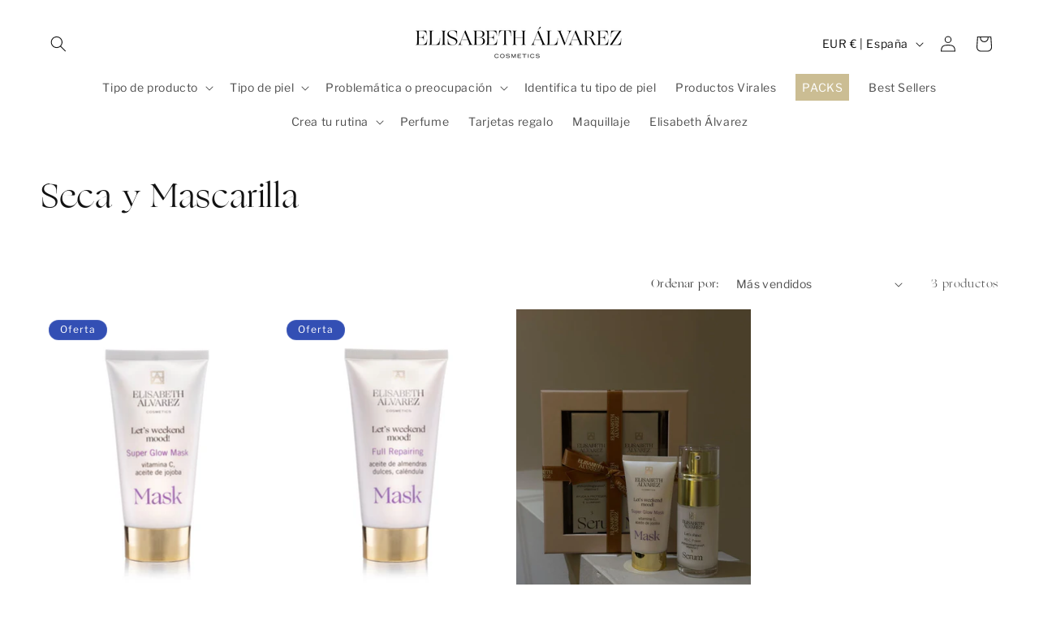

--- FILE ---
content_type: text/html; charset=utf-8
request_url: https://www.elisabethalvarezcosmetics.com/collections/seca-y-mascarilla-1
body_size: 75342
content:
<!doctype html>
<html class="no-js" lang="es">
  <head>
    <!-- Hotjar Tracking Code for https://www.elisabethalvarezcosmetics.com/ -->
<script>
    (function(h,o,t,j,a,r){
        h.hj=h.hj||function(){(h.hj.q=h.hj.q||[]).push(arguments)};
        h._hjSettings={hjid:3861510,hjsv:6};
        a=o.getElementsByTagName('head')[0];
        r=o.createElement('script');r.async=1;
        r.src=t+h._hjSettings.hjid+j+h._hjSettings.hjsv;
        a.appendChild(r);
    })(window,document,'https://static.hotjar.com/c/hotjar-','.js?sv=');
</script>
    <meta charset="utf-8">
    <meta http-equiv="X-UA-Compatible" content="IE=edge">
    <meta name="viewport" content="width=device-width,initial-scale=1">
    <meta name="theme-color" content="">
    <link rel="canonical" href="https://www.elisabethalvarezcosmetics.com/collections/seca-y-mascarilla-1"><link rel="icon" type="image/png" href="//www.elisabethalvarezcosmetics.com/cdn/shop/files/HECHO_A_MANO_31.png?crop=center&height=32&v=1706959205&width=32"><link rel="preconnect" href="https://fonts.shopifycdn.com" crossorigin><title>
      Seca y Mascarilla
 &ndash; ELISABETH ÁLVAREZ COSMETICS</title>

    

    

<meta property="og:site_name" content="ELISABETH ÁLVAREZ COSMETICS">
<meta property="og:url" content="https://www.elisabethalvarezcosmetics.com/collections/seca-y-mascarilla-1">
<meta property="og:title" content="Seca y Mascarilla">
<meta property="og:type" content="website">
<meta property="og:description" content="ELISABETH ÁLVAREZ COSMETICS"><meta property="og:image" content="http://www.elisabethalvarezcosmetics.com/cdn/shop/files/logo_adaptado_web_1.png?height=628&pad_color=ffffff&v=1706958812&width=1200">
  <meta property="og:image:secure_url" content="https://www.elisabethalvarezcosmetics.com/cdn/shop/files/logo_adaptado_web_1.png?height=628&pad_color=ffffff&v=1706958812&width=1200">
  <meta property="og:image:width" content="1200">
  <meta property="og:image:height" content="628"><meta name="twitter:card" content="summary_large_image">
<meta name="twitter:title" content="Seca y Mascarilla">
<meta name="twitter:description" content="ELISABETH ÁLVAREZ COSMETICS">


    <script src="//www.elisabethalvarezcosmetics.com/cdn/shop/t/6/assets/constants.js?v=58251544750838685771706481751" defer="defer"></script>
    <script src="//www.elisabethalvarezcosmetics.com/cdn/shop/t/6/assets/pubsub.js?v=158357773527763999511706481752" defer="defer"></script>
    <script src="//www.elisabethalvarezcosmetics.com/cdn/shop/t/6/assets/global.js?v=83704643768385641101734026981" defer="defer"></script><script src="//www.elisabethalvarezcosmetics.com/cdn/shop/t/6/assets/animations.js?v=88693664871331136111706481750" defer="defer"></script><script>
  const boostSDAssetFileURL = "\/\/www.elisabethalvarezcosmetics.com\/cdn\/shop\/t\/6\/assets\/boost_sd_assets_file_url.gif?v=2703";
  window.boostSDAssetFileURL = boostSDAssetFileURL;

  if (window.boostSDAppConfig) {
    window.boostSDAppConfig.generalSettings.custom_js_asset_url = "//www.elisabethalvarezcosmetics.com/cdn/shop/t/6/assets/boost-sd-custom.js?v=160962118398746674481707568941";
    window.boostSDAppConfig.generalSettings.custom_css_asset_url = "//www.elisabethalvarezcosmetics.com/cdn/shop/t/6/assets/boost-sd-custom.css?v=72809539502277619291707568942";
  }

  
  window.addEventListener('DOMContentLoaded', async () => {
    
    
      
        window.boostSDFallback = {
          productPerPage: 24,
          products: [{"id":8716378440006,"title":"MASCARILLA SUPER GLOW","handle":"super-glow-mask","description":"\u003ch3\u003eTu mascarilla glow que… Saca la luz que hay en ti, mejora la calidad de la piel y nutre muchísimo.\u003cbr\u003e\n\u003c\/h3\u003e\n\u003cp\u003eEsta mascarilla iluminadora con un 6% de Vitamina C, proporciona un efecto “nueva piel” y, literalmente, saca la luz que hay dentro de ti. Mejora la calidad de la piel normal y mixta, ya que su suave actividad de renovación celular y su aporte de nutrientes son los idóneos para mejorar el aspecto de este tipo de pieles. Además, es fundamental para la formación de colágeno.\u003c\/p\u003e\n\u003cp\u003eRenueva la piel y aumenta su luminosidad, la protege gracias a los antioxidantes, retrasa el envejecimiento cutáneo.\u003c\/p\u003e\n\u003ch3\u003e¿Para quién va dirigido?\u003cbr\u003e\n\u003c\/h3\u003e\n\u003cp\u003ePara todo tipo de pieles, especialmente aquellas más apagadas que quieran sacar el máximo glow de tu piel.\u003c\/p\u003e\n\u003cp\u003e \u003c\/p\u003e\n\u003cp\u003eAPTO PARA \u003cstrong\u003eEMBARAZADAS Y EN PERÍODO DE LACTANCIA\u003c\/strong\u003e\u003c\/p\u003e","published_at":"2023-12-12T15:43:55+01:00","created_at":"2023-12-12T15:43:55+01:00","vendor":"My Store","type":"Mascarilla","tags":["Acne","Deshidratacion","Envejecimiento","Grasa","Manchas","Marcas acne","Mascarilla","Mixta","Normal","Piel apagada","Poros dilatados","Puntos negros","Seca","tendencia"],"price":2450,"price_min":2450,"price_max":2450,"available":true,"price_varies":false,"compare_at_price":3500,"compare_at_price_min":3500,"compare_at_price_max":3500,"compare_at_price_varies":false,"variants":[{"id":49139846644038,"title":"50 ml","option1":"50 ml","option2":null,"option3":null,"sku":"8437023700327","requires_shipping":true,"taxable":false,"featured_image":null,"available":true,"name":"MASCARILLA SUPER GLOW - 50 ml","public_title":"50 ml","options":["50 ml"],"price":2450,"weight":0,"compare_at_price":3500,"inventory_management":"shopify","barcode":"8437023700327","requires_selling_plan":false,"selling_plan_allocations":[]}],"images":["\/\/www.elisabethalvarezcosmetics.com\/cdn\/shop\/files\/MASK_-_Super_Glow_1.jpg?v=1733843478","\/\/www.elisabethalvarezcosmetics.com\/cdn\/shop\/files\/infografiasadaptadasaweb80.jpg?v=1733843478","\/\/www.elisabethalvarezcosmetics.com\/cdn\/shop\/files\/SuperGlow-3.jpg?v=1733843478","\/\/www.elisabethalvarezcosmetics.com\/cdn\/shop\/files\/infografiasadaptadasaweb81.jpg?v=1733843478"],"featured_image":"\/\/www.elisabethalvarezcosmetics.com\/cdn\/shop\/files\/MASK_-_Super_Glow_1.jpg?v=1733843478","options":["Formato"],"media":[{"alt":null,"id":63500552405318,"position":1,"preview_image":{"aspect_ratio":1.0,"height":1080,"width":1080,"src":"\/\/www.elisabethalvarezcosmetics.com\/cdn\/shop\/files\/MASK_-_Super_Glow_1.jpg?v=1733843478"},"aspect_ratio":1.0,"height":1080,"media_type":"image","src":"\/\/www.elisabethalvarezcosmetics.com\/cdn\/shop\/files\/MASK_-_Super_Glow_1.jpg?v=1733843478","width":1080},{"alt":null,"id":46807927357766,"position":2,"preview_image":{"aspect_ratio":0.8,"height":1800,"width":1440,"src":"\/\/www.elisabethalvarezcosmetics.com\/cdn\/shop\/files\/infografiasadaptadasaweb80.jpg?v=1733843478"},"aspect_ratio":0.8,"height":1800,"media_type":"image","src":"\/\/www.elisabethalvarezcosmetics.com\/cdn\/shop\/files\/infografiasadaptadasaweb80.jpg?v=1733843478","width":1440},{"alt":null,"id":46873504710982,"position":3,"preview_image":{"aspect_ratio":0.8,"height":1350,"width":1080,"src":"\/\/www.elisabethalvarezcosmetics.com\/cdn\/shop\/files\/SuperGlow-3.jpg?v=1733843478"},"aspect_ratio":0.8,"height":1350,"media_type":"image","src":"\/\/www.elisabethalvarezcosmetics.com\/cdn\/shop\/files\/SuperGlow-3.jpg?v=1733843478","width":1080},{"alt":null,"id":46873503859014,"position":4,"preview_image":{"aspect_ratio":0.8,"height":1800,"width":1440,"src":"\/\/www.elisabethalvarezcosmetics.com\/cdn\/shop\/files\/infografiasadaptadasaweb81.jpg?v=1733843478"},"aspect_ratio":0.8,"height":1800,"media_type":"image","src":"\/\/www.elisabethalvarezcosmetics.com\/cdn\/shop\/files\/infografiasadaptadasaweb81.jpg?v=1733843478","width":1440}],"requires_selling_plan":false,"selling_plan_groups":[],"content":"\u003ch3\u003eTu mascarilla glow que… Saca la luz que hay en ti, mejora la calidad de la piel y nutre muchísimo.\u003cbr\u003e\n\u003c\/h3\u003e\n\u003cp\u003eEsta mascarilla iluminadora con un 6% de Vitamina C, proporciona un efecto “nueva piel” y, literalmente, saca la luz que hay dentro de ti. Mejora la calidad de la piel normal y mixta, ya que su suave actividad de renovación celular y su aporte de nutrientes son los idóneos para mejorar el aspecto de este tipo de pieles. Además, es fundamental para la formación de colágeno.\u003c\/p\u003e\n\u003cp\u003eRenueva la piel y aumenta su luminosidad, la protege gracias a los antioxidantes, retrasa el envejecimiento cutáneo.\u003c\/p\u003e\n\u003ch3\u003e¿Para quién va dirigido?\u003cbr\u003e\n\u003c\/h3\u003e\n\u003cp\u003ePara todo tipo de pieles, especialmente aquellas más apagadas que quieran sacar el máximo glow de tu piel.\u003c\/p\u003e\n\u003cp\u003e \u003c\/p\u003e\n\u003cp\u003eAPTO PARA \u003cstrong\u003eEMBARAZADAS Y EN PERÍODO DE LACTANCIA\u003c\/strong\u003e\u003c\/p\u003e"},{"id":8716377325894,"title":"MASCARILLA REPARADORA","handle":"full-repairing-mask","description":"\u003ch3\u003eTu mascarilla reparadora que.. Regenera la piel, la recupera y la calma al momento.\u003cbr\u003e\n\u003c\/h3\u003e\n\u003cp\u003eEsta mascarilla está formulada potentes activos destinados a reparar y regenerar la piel de inmediato.\u003cbr\u003e\u003c\/p\u003e\n\u003cp\u003eRecupera e hidrata la piel, proporcionando además un gran efecto calmante.\u003cbr\u003e\u003c\/p\u003e\n\u003cp\u003eTiene propiedades antiinflamatorias, cicatrizantes, proporciona una gran hidratación y mantiene la piel elástica.\u003cbr\u003e\u003c\/p\u003e\n\u003cp\u003eSu textura es muy agradable, fácil de aplicar y permite masajear deslizando suavemente las\u003cbr\u003emanos por la piel sin apenas presión. Hidrata al máximo la piel, la recupera y la calma.\u003cbr\u003e\u003c\/p\u003e\n\u003ch3\u003e¿Para quién va dirigido?\u003cbr\u003e\n\u003c\/h3\u003e\n\u003cp\u003eTodo tipo de pieles, incluso las más sensibles e irritadas.\u003c\/p\u003e","published_at":"2023-12-12T15:40:34+01:00","created_at":"2023-12-12T15:40:34+01:00","vendor":"My Store","type":"Mascarilla","tags":["Acne","Contorno ojos","Deshidratacion","Envejecimiento","Grasa","Manchas","Marcas acne","Mascarilla","Mixta","Normal","Piel apagada","Poros dilatados","Poros obstruidos","Puntos negros","Rojeces","Rosacea","Seca","Sensible"],"price":2100,"price_min":2100,"price_max":2100,"available":true,"price_varies":false,"compare_at_price":3000,"compare_at_price_min":3000,"compare_at_price_max":3000,"compare_at_price_varies":false,"variants":[{"id":49139845955910,"title":"50 ml","option1":"50 ml","option2":null,"option3":null,"sku":"8437023700310","requires_shipping":true,"taxable":false,"featured_image":null,"available":true,"name":"MASCARILLA REPARADORA - 50 ml","public_title":"50 ml","options":["50 ml"],"price":2100,"weight":0,"compare_at_price":3000,"inventory_management":"shopify","barcode":"8437023700310","requires_selling_plan":false,"selling_plan_allocations":[]}],"images":["\/\/www.elisabethalvarezcosmetics.com\/cdn\/shop\/files\/MASK_-_Full_Repairing.jpg?v=1730478793","\/\/www.elisabethalvarezcosmetics.com\/cdn\/shop\/files\/infografiasadaptadasaweb82.jpg?v=1707776848","\/\/www.elisabethalvarezcosmetics.com\/cdn\/shop\/files\/FullReparing-3.jpg?v=1707776848","\/\/www.elisabethalvarezcosmetics.com\/cdn\/shop\/files\/infografiasadaptadasaweb83.jpg?v=1707776848"],"featured_image":"\/\/www.elisabethalvarezcosmetics.com\/cdn\/shop\/files\/MASK_-_Full_Repairing.jpg?v=1730478793","options":["Formato"],"media":[{"alt":null,"id":63036945203526,"position":1,"preview_image":{"aspect_ratio":1.0,"height":1080,"width":1080,"src":"\/\/www.elisabethalvarezcosmetics.com\/cdn\/shop\/files\/MASK_-_Full_Repairing.jpg?v=1730478793"},"aspect_ratio":1.0,"height":1080,"media_type":"image","src":"\/\/www.elisabethalvarezcosmetics.com\/cdn\/shop\/files\/MASK_-_Full_Repairing.jpg?v=1730478793","width":1080},{"alt":null,"id":46807925064006,"position":2,"preview_image":{"aspect_ratio":0.8,"height":1800,"width":1440,"src":"\/\/www.elisabethalvarezcosmetics.com\/cdn\/shop\/files\/infografiasadaptadasaweb82.jpg?v=1707776848"},"aspect_ratio":0.8,"height":1800,"media_type":"image","src":"\/\/www.elisabethalvarezcosmetics.com\/cdn\/shop\/files\/infografiasadaptadasaweb82.jpg?v=1707776848","width":1440},{"alt":null,"id":46873501991238,"position":3,"preview_image":{"aspect_ratio":0.8,"height":1350,"width":1080,"src":"\/\/www.elisabethalvarezcosmetics.com\/cdn\/shop\/files\/FullReparing-3.jpg?v=1707776848"},"aspect_ratio":0.8,"height":1350,"media_type":"image","src":"\/\/www.elisabethalvarezcosmetics.com\/cdn\/shop\/files\/FullReparing-3.jpg?v=1707776848","width":1080},{"alt":null,"id":46873501696326,"position":4,"preview_image":{"aspect_ratio":0.8,"height":1800,"width":1440,"src":"\/\/www.elisabethalvarezcosmetics.com\/cdn\/shop\/files\/infografiasadaptadasaweb83.jpg?v=1707776848"},"aspect_ratio":0.8,"height":1800,"media_type":"image","src":"\/\/www.elisabethalvarezcosmetics.com\/cdn\/shop\/files\/infografiasadaptadasaweb83.jpg?v=1707776848","width":1440}],"requires_selling_plan":false,"selling_plan_groups":[],"content":"\u003ch3\u003eTu mascarilla reparadora que.. Regenera la piel, la recupera y la calma al momento.\u003cbr\u003e\n\u003c\/h3\u003e\n\u003cp\u003eEsta mascarilla está formulada potentes activos destinados a reparar y regenerar la piel de inmediato.\u003cbr\u003e\u003c\/p\u003e\n\u003cp\u003eRecupera e hidrata la piel, proporcionando además un gran efecto calmante.\u003cbr\u003e\u003c\/p\u003e\n\u003cp\u003eTiene propiedades antiinflamatorias, cicatrizantes, proporciona una gran hidratación y mantiene la piel elástica.\u003cbr\u003e\u003c\/p\u003e\n\u003cp\u003eSu textura es muy agradable, fácil de aplicar y permite masajear deslizando suavemente las\u003cbr\u003emanos por la piel sin apenas presión. Hidrata al máximo la piel, la recupera y la calma.\u003cbr\u003e\u003c\/p\u003e\n\u003ch3\u003e¿Para quién va dirigido?\u003cbr\u003e\n\u003c\/h3\u003e\n\u003cp\u003eTodo tipo de pieles, incluso las más sensibles e irritadas.\u003c\/p\u003e"},{"id":14818279260486,"title":"PACK SÉRUM VIT C + GLOW MASK","handle":"pack-serum-vit-c-glow-mask","description":"","published_at":"2024-12-12T16:13:01+01:00","created_at":"2024-12-12T16:14:35+01:00","vendor":"Fast Bundle","type":"Serum","tags":["Acne","bundle","Deshidratacion","Envejecimiento","Grasa","Manchas","Marcas acne","Mascarilla","Mixta","Normal","Piel apagada","Poros dilatados","Puntos negros","Seca","Serum","tendencia"],"price":6130,"price_min":6130,"price_max":6130,"available":true,"price_varies":false,"compare_at_price":null,"compare_at_price_min":0,"compare_at_price_max":0,"compare_at_price_varies":false,"variants":[{"id":53823299584326,"title":"Default Title","option1":"Default Title","option2":null,"option3":null,"sku":"7a3b7ce4-bcca-42c9-b671-c1f72d4831d2","requires_shipping":true,"taxable":false,"featured_image":null,"available":true,"name":"PACK SÉRUM VIT C + GLOW MASK","public_title":null,"options":["Default Title"],"price":6130,"weight":0,"compare_at_price":null,"inventory_management":null,"barcode":null,"requires_selling_plan":false,"selling_plan_allocations":[]}],"images":["\/\/www.elisabethalvarezcosmetics.com\/cdn\/shop\/files\/temp_jOwIzb2.jpg?v=1734100975","\/\/www.elisabethalvarezcosmetics.com\/cdn\/shop\/files\/7_1d7bfc8e-d321-495a-8b8f-6322457f3220.png?v=1734100975"],"featured_image":"\/\/www.elisabethalvarezcosmetics.com\/cdn\/shop\/files\/temp_jOwIzb2.jpg?v=1734100975","options":["Title"],"media":[{"alt":null,"id":63519094997318,"position":1,"preview_image":{"aspect_ratio":0.75,"height":2048,"width":1536,"src":"\/\/www.elisabethalvarezcosmetics.com\/cdn\/shop\/files\/temp_jOwIzb2.jpg?v=1734100975"},"aspect_ratio":0.75,"height":2048,"media_type":"image","src":"\/\/www.elisabethalvarezcosmetics.com\/cdn\/shop\/files\/temp_jOwIzb2.jpg?v=1734100975","width":1536},{"alt":null,"id":63526766281030,"position":2,"preview_image":{"aspect_ratio":1.0,"height":1080,"width":1080,"src":"\/\/www.elisabethalvarezcosmetics.com\/cdn\/shop\/files\/7_1d7bfc8e-d321-495a-8b8f-6322457f3220.png?v=1734100975"},"aspect_ratio":1.0,"height":1080,"media_type":"image","src":"\/\/www.elisabethalvarezcosmetics.com\/cdn\/shop\/files\/7_1d7bfc8e-d321-495a-8b8f-6322457f3220.png?v=1734100975","width":1080}],"requires_selling_plan":false,"selling_plan_groups":[],"content":""}],
          collection: {
            title: "Seca y Mascarilla"
          },
          pagination: {"current_offset":0,"current_page":1,"items":3,"page_size":24,"parts":[],"pages":1},
          moneyFormatWithCurrency: "€{{amount_with_comma_separator}} EUR",
          sortBy: "",
          defaultSortBy: "best-selling",
          sortOptions: [["manual","Características"],["best-selling","Más vendidos"],["title-ascending","Alfabéticamente, A-Z"],["title-descending","Alfabéticamente, Z-A"],["price-ascending","Precio, menor a mayor"],["price-descending","Precio, mayor a menor"],["created-ascending","Fecha: antiguo(a) a reciente"],["created-descending","Fecha: reciente a antiguo(a)"]]
        };
      

    

      const cdn = window.boostSDAppConfig?.api?.cdn || 'https://boost-cdn-prod.bc-solutions.net';

      const script = document.createElement("script");
      script.src = `${cdn}/fallback-theme/1.0.12/boost-sd-fallback-theme.js`;
      script.defer = true;

      document.body.appendChild(script);
    });
</script>

    <script>window.performance && window.performance.mark && window.performance.mark('shopify.content_for_header.start');</script><meta name="facebook-domain-verification" content="747y2ijmkodqxhjt8vus4ddm05s2bd">
<meta name="google-site-verification" content="iDywHoFzcvTjMbFIXz4qOJUEI6iYIuQJQNaC8k7o0UM">
<meta id="shopify-digital-wallet" name="shopify-digital-wallet" content="/79416295750/digital_wallets/dialog">
<meta name="shopify-requires-components" content="true" product-ids="14818279260486">
<meta name="shopify-checkout-api-token" content="182e629a59dda45edec4cf844b433165">
<meta id="in-context-paypal-metadata" data-shop-id="79416295750" data-venmo-supported="false" data-environment="production" data-locale="es_ES" data-paypal-v4="true" data-currency="EUR">
<link rel="alternate" type="application/atom+xml" title="Feed" href="/collections/seca-y-mascarilla-1.atom" />
<link rel="alternate" type="application/json+oembed" href="https://www.elisabethalvarezcosmetics.com/collections/seca-y-mascarilla-1.oembed">
<script async="async" src="/checkouts/internal/preloads.js?locale=es-ES"></script>
<script id="apple-pay-shop-capabilities" type="application/json">{"shopId":79416295750,"countryCode":"ES","currencyCode":"EUR","merchantCapabilities":["supports3DS"],"merchantId":"gid:\/\/shopify\/Shop\/79416295750","merchantName":"ELISABETH ÁLVAREZ COSMETICS","requiredBillingContactFields":["postalAddress","email","phone"],"requiredShippingContactFields":["postalAddress","email","phone"],"shippingType":"shipping","supportedNetworks":["visa","maestro","masterCard","amex"],"total":{"type":"pending","label":"ELISABETH ÁLVAREZ COSMETICS","amount":"1.00"},"shopifyPaymentsEnabled":true,"supportsSubscriptions":true}</script>
<script id="shopify-features" type="application/json">{"accessToken":"182e629a59dda45edec4cf844b433165","betas":["rich-media-storefront-analytics"],"domain":"www.elisabethalvarezcosmetics.com","predictiveSearch":true,"shopId":79416295750,"locale":"es"}</script>
<script>var Shopify = Shopify || {};
Shopify.shop = "3e9080-3.myshopify.com";
Shopify.locale = "es";
Shopify.currency = {"active":"EUR","rate":"1.0"};
Shopify.country = "ES";
Shopify.theme = {"name":"Elisabeth Alvarez | Production | NOT DELETE","id":158246011206,"schema_name":"Dawn","schema_version":"12.0.0","theme_store_id":887,"role":"main"};
Shopify.theme.handle = "null";
Shopify.theme.style = {"id":null,"handle":null};
Shopify.cdnHost = "www.elisabethalvarezcosmetics.com/cdn";
Shopify.routes = Shopify.routes || {};
Shopify.routes.root = "/";</script>
<script type="module">!function(o){(o.Shopify=o.Shopify||{}).modules=!0}(window);</script>
<script>!function(o){function n(){var o=[];function n(){o.push(Array.prototype.slice.apply(arguments))}return n.q=o,n}var t=o.Shopify=o.Shopify||{};t.loadFeatures=n(),t.autoloadFeatures=n()}(window);</script>
<script id="shop-js-analytics" type="application/json">{"pageType":"collection"}</script>
<script defer="defer" async type="module" src="//www.elisabethalvarezcosmetics.com/cdn/shopifycloud/shop-js/modules/v2/client.init-shop-cart-sync_CvZOh8Af.es.esm.js"></script>
<script defer="defer" async type="module" src="//www.elisabethalvarezcosmetics.com/cdn/shopifycloud/shop-js/modules/v2/chunk.common_3Rxs6Qxh.esm.js"></script>
<script type="module">
  await import("//www.elisabethalvarezcosmetics.com/cdn/shopifycloud/shop-js/modules/v2/client.init-shop-cart-sync_CvZOh8Af.es.esm.js");
await import("//www.elisabethalvarezcosmetics.com/cdn/shopifycloud/shop-js/modules/v2/chunk.common_3Rxs6Qxh.esm.js");

  window.Shopify.SignInWithShop?.initShopCartSync?.({"fedCMEnabled":true,"windoidEnabled":true});

</script>
<script>(function() {
  var isLoaded = false;
  function asyncLoad() {
    if (isLoaded) return;
    isLoaded = true;
    var urls = ["https:\/\/api.fastbundle.co\/scripts\/src.js?shop=3e9080-3.myshopify.com","https:\/\/chimpstatic.com\/mcjs-connected\/js\/users\/a57f5aad1e55fc22c120d07db\/cd9296c32c8bb2316dd883a19.js?shop=3e9080-3.myshopify.com","https:\/\/static.cheerlinkapp.com\/sdk\/shopify\/entry\/cheerlinkSeed.js?appId=f3bctnul\u0026shop=3e9080-3.myshopify.com","https:\/\/admin.revenuehunt.com\/embed.js?shop=3e9080-3.myshopify.com"];
    for (var i = 0; i < urls.length; i++) {
      var s = document.createElement('script');
      s.type = 'text/javascript';
      s.async = true;
      s.src = urls[i];
      var x = document.getElementsByTagName('script')[0];
      x.parentNode.insertBefore(s, x);
    }
  };
  if(window.attachEvent) {
    window.attachEvent('onload', asyncLoad);
  } else {
    window.addEventListener('load', asyncLoad, false);
  }
})();</script>
<script id="__st">var __st={"a":79416295750,"offset":3600,"reqid":"3f88e7d7-a479-411e-8889-9f8da398a751-1768834046","pageurl":"www.elisabethalvarezcosmetics.com\/collections\/seca-y-mascarilla-1","u":"edaca8863e78","p":"collection","rtyp":"collection","rid":619008786758};</script>
<script>window.ShopifyPaypalV4VisibilityTracking = true;</script>
<script id="captcha-bootstrap">!function(){'use strict';const t='contact',e='account',n='new_comment',o=[[t,t],['blogs',n],['comments',n],[t,'customer']],c=[[e,'customer_login'],[e,'guest_login'],[e,'recover_customer_password'],[e,'create_customer']],r=t=>t.map((([t,e])=>`form[action*='/${t}']:not([data-nocaptcha='true']) input[name='form_type'][value='${e}']`)).join(','),a=t=>()=>t?[...document.querySelectorAll(t)].map((t=>t.form)):[];function s(){const t=[...o],e=r(t);return a(e)}const i='password',u='form_key',d=['recaptcha-v3-token','g-recaptcha-response','h-captcha-response',i],f=()=>{try{return window.sessionStorage}catch{return}},m='__shopify_v',_=t=>t.elements[u];function p(t,e,n=!1){try{const o=window.sessionStorage,c=JSON.parse(o.getItem(e)),{data:r}=function(t){const{data:e,action:n}=t;return t[m]||n?{data:e,action:n}:{data:t,action:n}}(c);for(const[e,n]of Object.entries(r))t.elements[e]&&(t.elements[e].value=n);n&&o.removeItem(e)}catch(o){console.error('form repopulation failed',{error:o})}}const l='form_type',E='cptcha';function T(t){t.dataset[E]=!0}const w=window,h=w.document,L='Shopify',v='ce_forms',y='captcha';let A=!1;((t,e)=>{const n=(g='f06e6c50-85a8-45c8-87d0-21a2b65856fe',I='https://cdn.shopify.com/shopifycloud/storefront-forms-hcaptcha/ce_storefront_forms_captcha_hcaptcha.v1.5.2.iife.js',D={infoText:'Protegido por hCaptcha',privacyText:'Privacidad',termsText:'Términos'},(t,e,n)=>{const o=w[L][v],c=o.bindForm;if(c)return c(t,g,e,D).then(n);var r;o.q.push([[t,g,e,D],n]),r=I,A||(h.body.append(Object.assign(h.createElement('script'),{id:'captcha-provider',async:!0,src:r})),A=!0)});var g,I,D;w[L]=w[L]||{},w[L][v]=w[L][v]||{},w[L][v].q=[],w[L][y]=w[L][y]||{},w[L][y].protect=function(t,e){n(t,void 0,e),T(t)},Object.freeze(w[L][y]),function(t,e,n,w,h,L){const[v,y,A,g]=function(t,e,n){const i=e?o:[],u=t?c:[],d=[...i,...u],f=r(d),m=r(i),_=r(d.filter((([t,e])=>n.includes(e))));return[a(f),a(m),a(_),s()]}(w,h,L),I=t=>{const e=t.target;return e instanceof HTMLFormElement?e:e&&e.form},D=t=>v().includes(t);t.addEventListener('submit',(t=>{const e=I(t);if(!e)return;const n=D(e)&&!e.dataset.hcaptchaBound&&!e.dataset.recaptchaBound,o=_(e),c=g().includes(e)&&(!o||!o.value);(n||c)&&t.preventDefault(),c&&!n&&(function(t){try{if(!f())return;!function(t){const e=f();if(!e)return;const n=_(t);if(!n)return;const o=n.value;o&&e.removeItem(o)}(t);const e=Array.from(Array(32),(()=>Math.random().toString(36)[2])).join('');!function(t,e){_(t)||t.append(Object.assign(document.createElement('input'),{type:'hidden',name:u})),t.elements[u].value=e}(t,e),function(t,e){const n=f();if(!n)return;const o=[...t.querySelectorAll(`input[type='${i}']`)].map((({name:t})=>t)),c=[...d,...o],r={};for(const[a,s]of new FormData(t).entries())c.includes(a)||(r[a]=s);n.setItem(e,JSON.stringify({[m]:1,action:t.action,data:r}))}(t,e)}catch(e){console.error('failed to persist form',e)}}(e),e.submit())}));const S=(t,e)=>{t&&!t.dataset[E]&&(n(t,e.some((e=>e===t))),T(t))};for(const o of['focusin','change'])t.addEventListener(o,(t=>{const e=I(t);D(e)&&S(e,y())}));const B=e.get('form_key'),M=e.get(l),P=B&&M;t.addEventListener('DOMContentLoaded',(()=>{const t=y();if(P)for(const e of t)e.elements[l].value===M&&p(e,B);[...new Set([...A(),...v().filter((t=>'true'===t.dataset.shopifyCaptcha))])].forEach((e=>S(e,t)))}))}(h,new URLSearchParams(w.location.search),n,t,e,['guest_login'])})(!0,!0)}();</script>
<script integrity="sha256-4kQ18oKyAcykRKYeNunJcIwy7WH5gtpwJnB7kiuLZ1E=" data-source-attribution="shopify.loadfeatures" defer="defer" src="//www.elisabethalvarezcosmetics.com/cdn/shopifycloud/storefront/assets/storefront/load_feature-a0a9edcb.js" crossorigin="anonymous"></script>
<script data-source-attribution="shopify.dynamic_checkout.dynamic.init">var Shopify=Shopify||{};Shopify.PaymentButton=Shopify.PaymentButton||{isStorefrontPortableWallets:!0,init:function(){window.Shopify.PaymentButton.init=function(){};var t=document.createElement("script");t.src="https://www.elisabethalvarezcosmetics.com/cdn/shopifycloud/portable-wallets/latest/portable-wallets.es.js",t.type="module",document.head.appendChild(t)}};
</script>
<script data-source-attribution="shopify.dynamic_checkout.buyer_consent">
  function portableWalletsHideBuyerConsent(e){var t=document.getElementById("shopify-buyer-consent"),n=document.getElementById("shopify-subscription-policy-button");t&&n&&(t.classList.add("hidden"),t.setAttribute("aria-hidden","true"),n.removeEventListener("click",e))}function portableWalletsShowBuyerConsent(e){var t=document.getElementById("shopify-buyer-consent"),n=document.getElementById("shopify-subscription-policy-button");t&&n&&(t.classList.remove("hidden"),t.removeAttribute("aria-hidden"),n.addEventListener("click",e))}window.Shopify?.PaymentButton&&(window.Shopify.PaymentButton.hideBuyerConsent=portableWalletsHideBuyerConsent,window.Shopify.PaymentButton.showBuyerConsent=portableWalletsShowBuyerConsent);
</script>
<script data-source-attribution="shopify.dynamic_checkout.cart.bootstrap">document.addEventListener("DOMContentLoaded",(function(){function t(){return document.querySelector("shopify-accelerated-checkout-cart, shopify-accelerated-checkout")}if(t())Shopify.PaymentButton.init();else{new MutationObserver((function(e,n){t()&&(Shopify.PaymentButton.init(),n.disconnect())})).observe(document.body,{childList:!0,subtree:!0})}}));
</script>
<script id='scb4127' type='text/javascript' async='' src='https://www.elisabethalvarezcosmetics.com/cdn/shopifycloud/privacy-banner/storefront-banner.js'></script><link id="shopify-accelerated-checkout-styles" rel="stylesheet" media="screen" href="https://www.elisabethalvarezcosmetics.com/cdn/shopifycloud/portable-wallets/latest/accelerated-checkout-backwards-compat.css" crossorigin="anonymous">
<style id="shopify-accelerated-checkout-cart">
        #shopify-buyer-consent {
  margin-top: 1em;
  display: inline-block;
  width: 100%;
}

#shopify-buyer-consent.hidden {
  display: none;
}

#shopify-subscription-policy-button {
  background: none;
  border: none;
  padding: 0;
  text-decoration: underline;
  font-size: inherit;
  cursor: pointer;
}

#shopify-subscription-policy-button::before {
  box-shadow: none;
}

      </style>
<script id="sections-script" data-sections="header" defer="defer" src="//www.elisabethalvarezcosmetics.com/cdn/shop/t/6/compiled_assets/scripts.js?v=2703"></script>
<script>window.performance && window.performance.mark && window.performance.mark('shopify.content_for_header.end');</script>


    <style data-shopify>
      @font-face {
  font-family: "Libre Franklin";
  font-weight: 400;
  font-style: normal;
  font-display: swap;
  src: url("//www.elisabethalvarezcosmetics.com/cdn/fonts/libre_franklin/librefranklin_n4.a9b0508e1ffb743a0fd6d0614768959c54a27d86.woff2") format("woff2"),
       url("//www.elisabethalvarezcosmetics.com/cdn/fonts/libre_franklin/librefranklin_n4.948f6f27caf8552b1a9560176e3f14eeb2c6f202.woff") format("woff");
}

      @font-face {
  font-family: "Libre Franklin";
  font-weight: 700;
  font-style: normal;
  font-display: swap;
  src: url("//www.elisabethalvarezcosmetics.com/cdn/fonts/libre_franklin/librefranklin_n7.6739620624550b8695d0cc23f92ffd46eb51c7a3.woff2") format("woff2"),
       url("//www.elisabethalvarezcosmetics.com/cdn/fonts/libre_franklin/librefranklin_n7.7cebc205621b23b061b803310af0ad39921ae57d.woff") format("woff");
}

      @font-face {
  font-family: "Libre Franklin";
  font-weight: 400;
  font-style: italic;
  font-display: swap;
  src: url("//www.elisabethalvarezcosmetics.com/cdn/fonts/libre_franklin/librefranklin_i4.5cee60cade760b32c7b489f9d561e97341909d7c.woff2") format("woff2"),
       url("//www.elisabethalvarezcosmetics.com/cdn/fonts/libre_franklin/librefranklin_i4.2f9ee939c2cc82522dfb62e1a084861f9beeb411.woff") format("woff");
}

      @font-face {
  font-family: "Libre Franklin";
  font-weight: 700;
  font-style: italic;
  font-display: swap;
  src: url("//www.elisabethalvarezcosmetics.com/cdn/fonts/libre_franklin/librefranklin_i7.5cd0952dea701f27d5d0eb294c01347335232ef2.woff2") format("woff2"),
       url("//www.elisabethalvarezcosmetics.com/cdn/fonts/libre_franklin/librefranklin_i7.41af936a1cd17668e4e060c6e0ad838ccf133ddd.woff") format("woff");
}

      @font-face {
  font-family: Assistant;
  font-weight: 400;
  font-style: normal;
  font-display: swap;
  src: url("//www.elisabethalvarezcosmetics.com/cdn/fonts/assistant/assistant_n4.9120912a469cad1cc292572851508ca49d12e768.woff2") format("woff2"),
       url("//www.elisabethalvarezcosmetics.com/cdn/fonts/assistant/assistant_n4.6e9875ce64e0fefcd3f4446b7ec9036b3ddd2985.woff") format("woff");
}


      
        :root,
        .color-background-1 {
          --color-background: 255,255,255;
        
          --gradient-background: #ffffff;
        

        

        --color-foreground: 18,18,18;
        --color-background-contrast: 191,191,191;
        --color-shadow: 18,18,18;
        --color-button: 18,18,18;
        --color-button-text: 255,255,255;
        --color-secondary-button: 255,255,255;
        --color-secondary-button-text: 18,18,18;
        --color-link: 18,18,18;
        --color-badge-foreground: 18,18,18;
        --color-badge-background: 255,255,255;
        --color-badge-border: 18,18,18;
        --payment-terms-background-color: rgb(255 255 255);
      }
      
        
        .color-background-2 {
          --color-background: 255,255,255;
        
          --gradient-background: #ffffff;
        

        

        --color-foreground: 18,18,18;
        --color-background-contrast: 191,191,191;
        --color-shadow: 0,0,0;
        --color-button: 255,255,255;
        --color-button-text: 0,0,0;
        --color-secondary-button: 255,255,255;
        --color-secondary-button-text: 0,0,0;
        --color-link: 0,0,0;
        --color-badge-foreground: 18,18,18;
        --color-badge-background: 255,255,255;
        --color-badge-border: 18,18,18;
        --payment-terms-background-color: rgb(255 255 255);
      }
      
        
        .color-inverse {
          --color-background: 36,40,51;
        
          --gradient-background: #242833;
        

        

        --color-foreground: 255,255,255;
        --color-background-contrast: 47,52,66;
        --color-shadow: 18,18,18;
        --color-button: 255,255,255;
        --color-button-text: 0,0,0;
        --color-secondary-button: 36,40,51;
        --color-secondary-button-text: 255,255,255;
        --color-link: 255,255,255;
        --color-badge-foreground: 255,255,255;
        --color-badge-background: 36,40,51;
        --color-badge-border: 255,255,255;
        --payment-terms-background-color: rgb(36 40 51);
      }
      
        
        .color-accent-1 {
          --color-background: 18,18,18;
        
          --gradient-background: #121212;
        

        

        --color-foreground: 255,255,255;
        --color-background-contrast: 146,146,146;
        --color-shadow: 18,18,18;
        --color-button: 255,255,255;
        --color-button-text: 18,18,18;
        --color-secondary-button: 18,18,18;
        --color-secondary-button-text: 255,255,255;
        --color-link: 255,255,255;
        --color-badge-foreground: 255,255,255;
        --color-badge-background: 18,18,18;
        --color-badge-border: 255,255,255;
        --payment-terms-background-color: rgb(18 18 18);
      }
      
        
        .color-accent-2 {
          --color-background: 51,79,180;
        
          --gradient-background: #334fb4;
        

        

        --color-foreground: 255,255,255;
        --color-background-contrast: 23,35,81;
        --color-shadow: 18,18,18;
        --color-button: 255,255,255;
        --color-button-text: 51,79,180;
        --color-secondary-button: 51,79,180;
        --color-secondary-button-text: 255,255,255;
        --color-link: 255,255,255;
        --color-badge-foreground: 255,255,255;
        --color-badge-background: 51,79,180;
        --color-badge-border: 255,255,255;
        --payment-terms-background-color: rgb(51 79 180);
      }
      
        
        .color-scheme-b9fcf998-67e8-4840-9ada-5261c5708bca {
          --color-background: 255,255,255;
        
          --gradient-background: #ffffff;
        

        

        --color-foreground: 255,247,225;
        --color-background-contrast: 191,191,191;
        --color-shadow: 18,18,18;
        --color-button: 18,18,18;
        --color-button-text: 255,255,255;
        --color-secondary-button: 255,255,255;
        --color-secondary-button-text: 18,18,18;
        --color-link: 18,18,18;
        --color-badge-foreground: 255,247,225;
        --color-badge-background: 255,255,255;
        --color-badge-border: 255,247,225;
        --payment-terms-background-color: rgb(255 255 255);
      }
      

      body, .color-background-1, .color-background-2, .color-inverse, .color-accent-1, .color-accent-2, .color-scheme-b9fcf998-67e8-4840-9ada-5261c5708bca {
        color: rgba(var(--color-foreground), 0.75);
        background-color: rgb(var(--color-background));
      }

      :root {
        --font-body-family: "Libre Franklin", sans-serif;
        --font-body-style: normal;
        --font-body-weight: 400;
        --font-body-weight-bold: 700;

        --font-heading-family: Assistant, sans-serif;
        --font-heading-style: normal;
        --font-heading-weight: 400;

        --font-body-scale: 1.0;
        --font-heading-scale: 1.0;

        --media-padding: px;
        --media-border-opacity: 0.05;
        --media-border-width: 1px;
        --media-radius: 0px;
        --media-shadow-opacity: 0.0;
        --media-shadow-horizontal-offset: 0px;
        --media-shadow-vertical-offset: 4px;
        --media-shadow-blur-radius: 5px;
        --media-shadow-visible: 0;

        --page-width: 200rem;
        --page-width-margin: 0rem;

        --product-card-image-padding: 0.0rem;
        --product-card-corner-radius: 0.0rem;
        --product-card-text-alignment: left;
        --product-card-border-width: 0.0rem;
        --product-card-border-opacity: 0.1;
        --product-card-shadow-opacity: 0.0;
        --product-card-shadow-visible: 0;
        --product-card-shadow-horizontal-offset: 0.0rem;
        --product-card-shadow-vertical-offset: 0.4rem;
        --product-card-shadow-blur-radius: 0.5rem;

        --collection-card-image-padding: 0.0rem;
        --collection-card-corner-radius: 0.0rem;
        --collection-card-text-alignment: left;
        --collection-card-border-width: 0.0rem;
        --collection-card-border-opacity: 0.1;
        --collection-card-shadow-opacity: 0.0;
        --collection-card-shadow-visible: 0;
        --collection-card-shadow-horizontal-offset: 0.0rem;
        --collection-card-shadow-vertical-offset: 0.4rem;
        --collection-card-shadow-blur-radius: 0.5rem;

        --blog-card-image-padding: 0.0rem;
        --blog-card-corner-radius: 0.0rem;
        --blog-card-text-alignment: left;
        --blog-card-border-width: 0.0rem;
        --blog-card-border-opacity: 0.1;
        --blog-card-shadow-opacity: 0.0;
        --blog-card-shadow-visible: 0;
        --blog-card-shadow-horizontal-offset: 0.0rem;
        --blog-card-shadow-vertical-offset: 0.4rem;
        --blog-card-shadow-blur-radius: 0.5rem;

        --badge-corner-radius: 4.0rem;

        --popup-border-width: 1px;
        --popup-border-opacity: 0.1;
        --popup-corner-radius: 0px;
        --popup-shadow-opacity: 0.05;
        --popup-shadow-horizontal-offset: 0px;
        --popup-shadow-vertical-offset: 4px;
        --popup-shadow-blur-radius: 5px;

        --drawer-border-width: 1px;
        --drawer-border-opacity: 0.1;
        --drawer-shadow-opacity: 0.0;
        --drawer-shadow-horizontal-offset: 0px;
        --drawer-shadow-vertical-offset: 4px;
        --drawer-shadow-blur-radius: 5px;

        --spacing-sections-desktop: 0px;
        --spacing-sections-mobile: 0px;

        --grid-desktop-vertical-spacing: 8px;
        --grid-desktop-horizontal-spacing: 4px;
        --grid-mobile-vertical-spacing: 4px;
        --grid-mobile-horizontal-spacing: 2px;

        --text-boxes-border-opacity: 0.1;
        --text-boxes-border-width: 0px;
        --text-boxes-radius: 0px;
        --text-boxes-shadow-opacity: 0.0;
        --text-boxes-shadow-visible: 0;
        --text-boxes-shadow-horizontal-offset: 0px;
        --text-boxes-shadow-vertical-offset: 4px;
        --text-boxes-shadow-blur-radius: 5px;

        --buttons-radius: 0px;
        --buttons-radius-outset: 0px;
        --buttons-border-width: 1px;
        --buttons-border-opacity: 1.0;
        --buttons-shadow-opacity: 0.0;
        --buttons-shadow-visible: 0;
        --buttons-shadow-horizontal-offset: 0px;
        --buttons-shadow-vertical-offset: 4px;
        --buttons-shadow-blur-radius: 5px;
        --buttons-border-offset: 0px;

        --inputs-radius: 0px;
        --inputs-border-width: 1px;
        --inputs-border-opacity: 0.55;
        --inputs-shadow-opacity: 0.0;
        --inputs-shadow-horizontal-offset: 0px;
        --inputs-margin-offset: 0px;
        --inputs-shadow-vertical-offset: 4px;
        --inputs-shadow-blur-radius: 5px;
        --inputs-radius-outset: 0px;

        --variant-pills-radius: 40px;
        --variant-pills-border-width: 1px;
        --variant-pills-border-opacity: 0.55;
        --variant-pills-shadow-opacity: 0.0;
        --variant-pills-shadow-horizontal-offset: 0px;
        --variant-pills-shadow-vertical-offset: 4px;
        --variant-pills-shadow-blur-radius: 5px;
      }

      *,
      *::before,
      *::after {
        box-sizing: inherit;
      }

      html {
        box-sizing: border-box;
        font-size: calc(var(--font-body-scale) * 62.5%);
        height: 100%;
      }

      body {
        display: grid;
        grid-template-rows: auto auto 1fr auto;
        grid-template-columns: 100%;
        min-height: 100%;
        margin: 0;
        font-size: 1.5rem;
        letter-spacing: 0.06rem;
        line-height: calc(1 + 0.8 / var(--font-body-scale));
        font-family: var(--font-body-family);
        font-style: var(--font-body-style);
        font-weight: var(--font-body-weight);
      }

      @media screen and (min-width: 750px) {
        body {
          font-size: 1.6rem;
        }
      }
    </style>

    <link href="//www.elisabethalvarezcosmetics.com/cdn/shop/t/6/assets/base.css?v=22615539281115885671706856072" rel="stylesheet" type="text/css" media="all" />
<link rel="preload" as="font" href="//www.elisabethalvarezcosmetics.com/cdn/fonts/libre_franklin/librefranklin_n4.a9b0508e1ffb743a0fd6d0614768959c54a27d86.woff2" type="font/woff2" crossorigin><link rel="preload" as="font" href="//www.elisabethalvarezcosmetics.com/cdn/fonts/assistant/assistant_n4.9120912a469cad1cc292572851508ca49d12e768.woff2" type="font/woff2" crossorigin><link href="//www.elisabethalvarezcosmetics.com/cdn/shop/t/6/assets/component-localization-form.css?v=143319823105703127341706481751" rel="stylesheet" type="text/css" media="all" />
      <script src="//www.elisabethalvarezcosmetics.com/cdn/shop/t/6/assets/localization-form.js?v=161644695336821385561706481751" defer="defer"></script><script>
      document.documentElement.className = document.documentElement.className.replace('no-js', 'js');
      if (Shopify.designMode) {
        document.documentElement.classList.add('shopify-design-mode');
      }
    </script>
  


    

    

    
  
<link href="//www.elisabethalvarezcosmetics.com/cdn/shop/t/6/assets/prende-layout.theme.css?v=113935549034614937511734027781" rel="stylesheet"><!-- BEGIN app block: shopify://apps/consentmo-gdpr/blocks/gdpr_cookie_consent/4fbe573f-a377-4fea-9801-3ee0858cae41 -->


<!-- END app block --><!-- BEGIN app block: shopify://apps/bss-b2b-solution/blocks/config-header/451233f2-9631-4c49-8b6f-057e4ebcde7f -->

<script id="bss-b2b-config-data">
  	if (typeof BSS_B2B == 'undefined') {
  		var BSS_B2B = {};
	}

	
        BSS_B2B.storeId = 26504;
        BSS_B2B.currentPlan = "false";
        BSS_B2B.planCode = "advanced";
        BSS_B2B.shopModules = JSON.parse('[{"code":"qb","status":0},{"code":"cp","status":1},{"code":"act","status":0},{"code":"form","status":0},{"code":"tax_exempt","status":0},{"code":"amo","status":0},{"code":"mc","status":0},{"code":"public_api","status":0},{"code":"dc","status":0},{"code":"cart_note","status":0},{"code":"mo","status":0},{"code":"tax_display","status":0},{"code":"sr","status":0},{"code":"bogo","status":0},{"code":"qi","status":0},{"code":"ef","status":0},{"code":"pl","status":0}]');
        BSS_B2B.version = 3;
        var bssB2bApiServer = "https://b2b-solution-api.bsscommerce.com";
        var bssB2bCmsUrl = "https://b2b-solution.bsscommerce.com";
        var bssGeoServiceUrl = "https://geo-ip-service.bsscommerce.com";
        var bssB2bCheckoutUrl = "https://b2b-solution-checkout.bsscommerce.com";
    

	
		BSS_B2B.integrationApp = null;
	

	

	
		
		
		BSS_B2B.configData = [].concat([{"i":2150494472,"n":"Sérum Super Antioxidante","at":4,"ct":"B2B","mct":0,"pct":1,"pi":"8716312445254","xpct":0,"dt":0,"dv":"25.79","sd":"2025-04-07T15:02:32.000Z","ed":"2025-04-07T15:02:32.000Z","st":"10:02:00","et":"10:02:00","ef":0,"eed":0,"t":"xujMSYKAYudwDG/S/3wthmx0+WKIpErcd4u4+kQE5mg="},{"i":2150494473,"n":"Sérum Despigmentante","at":4,"ct":"B2B","mct":0,"pct":1,"pi":"8716124586310","xpct":0,"dt":0,"dv":"24.17","sd":"2025-04-07T15:02:32.000Z","ed":"2025-04-07T15:02:32.000Z","st":"10:02:00","et":"10:02:00","ef":0,"eed":0,"t":"zEHl6X4znouPZsdEJD2uPzxt3UxwRYMA2c17R/GdUHY="},{"i":2150494474,"n":"Sérum Hidratante","at":4,"ct":"B2B","mct":0,"pct":1,"pi":"8716126716230","xpct":0,"dt":0,"dv":"21.49","sd":"2025-04-07T15:02:32.000Z","ed":"2025-04-07T15:02:32.000Z","st":"10:02:00","et":"10:02:00","ef":0,"eed":0,"t":"IK84Q7LSH5TXLQ1OTr3CO+j09ZmsweBzSlEDcekSQTM="},{"i":2150494475,"n":"Sérum Vit C","at":4,"ct":"B2B","mct":0,"pct":1,"pi":"8716314181958","xpct":0,"dt":0,"dv":"24.71","sd":"2025-04-07T15:02:32.000Z","ed":"2025-04-07T15:02:32.000Z","st":"10:02:00","et":"10:02:00","ef":0,"eed":0,"t":"JT8wxmG5MOXe0TBouRku/ewXtbzTOPbfb8LlUqBasug="},{"i":2150494476,"n":"Contorno de ojos","at":4,"ct":"B2B","mct":0,"pct":1,"pi":"8700409184582,8715314233670","xpct":0,"dt":0,"dv":"25.79","sd":"2025-04-07T15:02:32.000Z","ed":"2025-04-07T15:02:32.000Z","st":"10:02:00","et":"10:02:00","ef":0,"eed":0,"t":"xgHjPc9gYeBRMOvvUTryh77QmbZGrRR3j9hzcW88dLc="},{"i":2150494477,"n":"Crema Despigmentante","at":4,"ct":"B2B","mct":0,"pct":1,"pi":"8716419137862","xpct":0,"dt":0,"dv":"26.32","sd":"2025-04-07T15:02:32.000Z","ed":"2025-04-07T15:02:32.000Z","st":"10:02:00","et":"10:02:00","ef":0,"eed":0,"t":"gRYILLG4dkfzNA3xieV3MfCiNhonIQqF5BKA0ZNmrAg="},{"i":2150494478,"n":"Crema Despigmentante Noche","at":4,"ct":"B2B","mct":0,"pct":1,"pi":"8716420055366","xpct":0,"dt":0,"dv":"25.79","sd":"2025-04-07T15:02:32.000Z","ed":"2025-04-07T15:02:32.000Z","st":"10:02:00","et":"10:02:00","ef":0,"eed":0,"t":"m9qeN9OeBtqDq4FOvwc85NeMpvtHDIechgH7TCzFZd0="},{"i":2150494479,"n":"Crema Firmeza","at":4,"ct":"B2B","mct":0,"pct":1,"pi":"8716421431622","xpct":0,"dt":0,"dv":"22.02","sd":"2025-04-07T15:02:32.000Z","ed":"2025-04-07T15:02:32.000Z","st":"10:02:00","et":"10:02:00","ef":0,"eed":0,"t":"paQeS1xjdAVU9wRaYXQZ7eYxhlERtIQBUnBdTQkVdq0="},{"i":2150494480,"n":"Crema para Marcas","at":4,"ct":"B2B","mct":0,"pct":1,"pi":"8716411306310","xpct":0,"dt":0,"dv":"29.01","sd":"2025-04-07T15:02:32.000Z","ed":"2025-04-07T15:02:32.000Z","st":"10:02:00","et":"10:02:00","ef":0,"eed":0,"t":"qnaenAFCPEf8F94KJVwi9d1cAJdPYSK0U7bQ3nnGxI8="},{"i":2150494481,"n":"Crema Piel Grasa","at":4,"ct":"B2B","mct":0,"pct":1,"pi":"8716427460934","xpct":0,"dt":0,"dv":"21.49","sd":"2025-04-07T15:02:32.000Z","ed":"2025-04-07T15:02:32.000Z","st":"10:02:00","et":"10:02:00","ef":0,"eed":0,"t":"GSH4ZVeqw0jX9B/IUlvxzZSj+QUFPI2zQj/gTWXH8Og="},{"i":2150494482,"n":"Crema Pieles Mixtas","at":4,"ct":"B2B","mct":0,"pct":1,"pi":"8716424839494","xpct":0,"dt":0,"dv":"27.93","sd":"2025-04-07T15:02:32.000Z","ed":"2025-04-07T15:02:32.000Z","st":"10:02:00","et":"10:02:00","ef":0,"eed":0,"t":"kgiGefWF2zPr74+EDzhPZZZkYn9wYgbt7UHHt/4RoWw="},{"i":2150494483,"n":"Redness Control Cream","at":4,"ct":"B2B","mct":0,"pct":1,"pi":"14878229233990","xpct":0,"dt":0,"dv":"27.93","sd":"2025-04-07T15:02:32.000Z","ed":"2025-04-07T15:02:32.000Z","st":"10:02:00","et":"10:02:00","ef":0,"eed":0,"t":"kSc3l0pDCAfLV3faHwkK1C1pRCLTD+/rupnVyApO2Mo="},{"i":2150494484,"n":"Protector Solar","at":4,"ct":"B2B","mct":0,"pct":1,"pi":"9140920877382","xpct":0,"dt":0,"dv":"19.88","sd":"2025-04-07T15:02:32.000Z","ed":"2025-04-07T15:02:32.000Z","st":"10:02:00","et":"10:02:00","ef":0,"eed":0,"t":"Twr5AFLvncrOrOoFHgjQTbWk9jaCN6DkwBtQrY9uaU4="},{"i":2150494485,"n":"Imperfecciones","at":4,"ct":"B2B","mct":0,"pct":1,"pi":"14919080116550","xpct":0,"dt":0,"dv":"15.04","sd":"2025-04-07T15:02:32.000Z","ed":"2025-04-07T15:02:32.000Z","st":"10:02:00","et":"10:02:00","ef":0,"eed":0,"t":"EjlonhtcJs5257N/Hw1myCBhe9/4cdyFkJ1cLzIX3Q8="},{"i":2152828001,"n":"Perfume","at":4,"ct":"B2B","mct":1,"ar":["AT","BE","BG","HR","CY","CZ","DE","DK","EE","FI","FR","GR","HU","IE","IT","LV","LT","LU","MT","NL","PL","PT","RO","SK","SI","SE"],"pct":1,"pi":"14786149384518","xpct":0,"dt":0,"dv":"123.97","sd":"2025-04-07T15:02:32.000Z","ed":"2025-04-07T15:02:32.000Z","st":"10:02:00","et":"10:02:00","ef":0,"eed":0,"t":"YiRplhlPM87yYGFzB/TO1Tti8cXZ/GJMTN/eCJN3Q7Q="},{"i":2152828002,"n":"GLAZED SKIN SÉRUM","at":4,"ct":"B2B","mct":1,"ar":["AT","BE","BG","HR","CY","CZ","DE","DK","EE","FI","FR","GR","HU","IE","IT","LV","LT","LU","MT","NL","PL","PT","RO","SK","SI","SE"],"pct":1,"pi":"15086417084742","xpct":0,"dt":0,"dv":"26.85","sd":"2025-04-07T15:02:32.000Z","ed":"2025-04-07T15:02:32.000Z","st":"10:02:00","et":"10:02:00","ef":0,"eed":0,"t":"BHnrLYFOCGs7uJRPBz2pgYZvhhyR2dGkm7Q8/1DLwfI="},{"i":2152828014,"n":"Serum Hidratante ES","at":4,"ct":"B2B ES","mct":0,"pct":1,"pi":"8716126716230","xpct":0,"dt":0,"dv":"26.00","sd":"2025-04-07T15:02:32.000Z","ed":"2025-04-07T15:02:32.000Z","st":"10:02:00","et":"10:02:00","ef":0,"eed":0,"t":"rw+UHag601P8j5PfS7DDzaiZA2mGlWFcWk2M/DGw4R4="},{"i":2152828015,"n":"1989 PARFUM ES","at":4,"ct":"B2B ES","mct":0,"pct":1,"pi":"8716121440582,14786149384518","xpct":0,"dt":0,"dv":"97.50","sd":"2025-04-07T15:02:32.000Z","ed":"2025-04-07T15:02:32.000Z","st":"10:02:00","et":"10:02:00","ef":0,"eed":0,"t":"YLzTZIBTpN09cjw85sok88WoV9HcujvUsJwdTItKCvk="},{"i":2152828017,"n":"GLAZED SKIN SÉRUM ES","at":4,"ct":"B2B ES","mct":1,"ar":["AT","BE","BG","HR","CY","CZ","DE","DK","EE","FI","FR","GR","HU","IE","IT","LV","LT","LU","MT","NL","PL","PT","RO","SK","SI","SE"],"pct":1,"pi":"15086417084742","xpct":0,"dt":0,"dv":"32.50","sd":"2025-04-07T15:02:32.000Z","ed":"2025-04-07T15:02:32.000Z","st":"10:02:00","et":"10:02:00","ef":0,"eed":0,"t":"O+8tVy+ZTbaqkfVxz1UpOHMdh1fSNtGV5b+K3YVSi8o="},{"i":2150981490,"n":"Espuma Limpiadora - And","at":4,"ct":"B2B AND","mct":0,"pct":1,"pi":"8716449186118","xpct":0,"dt":0,"dv":"15.43","sd":"2025-04-07T15:02:32.000Z","ed":"2025-04-07T15:02:32.000Z","st":"10:02:00","et":"10:02:00","ef":0,"eed":0,"t":"e2ykg45MtLlJncE8uiRXX3cIo3za2qoYwEX57FWZgBA="},{"i":2152828018,"n":"1989 PARFUM RE","at":4,"ct":"B2B RE","mct":0,"pct":1,"pi":"8716121440582,14786149384518","xpct":0,"dt":0,"dv":"101.70","sd":"2025-04-07T15:02:32.000Z","ed":"2025-04-07T15:02:32.000Z","st":"10:02:00","et":"10:02:00","ef":0,"eed":0,"t":"OUrlwx1xGD8iFtkLKmLfJULfqqGECRRSqnK3ifl7bec="},{"i":2150981491,"n":"Cleansing Oil - And","at":4,"ct":"B2B AND","mct":0,"pct":1,"pi":"8716524552518","xpct":0,"dt":0,"dv":"22.45","sd":"2025-04-07T15:02:32.000Z","ed":"2025-04-07T15:02:32.000Z","st":"10:02:00","et":"10:02:00","ef":0,"eed":0,"t":"dX2gJn8iHYYtfT3tkJWUK87iZCfhnKMKbiKT+PZQm1c="},{"i":2152828019,"n":"GLAZED SKIN SÉRUM RE","at":4,"ct":"B2B RE","mct":1,"ar":["AT","BE","BG","HR","CY","CZ","DE","DK","EE","FI","FR","GR","HU","IE","IT","LV","LT","LU","MT","NL","PL","PT","RO","SK","SI","SE"],"pct":1,"pi":"15086417084742","xpct":0,"dt":0,"dv":"33.90","sd":"2025-04-07T15:02:32.000Z","ed":"2025-04-07T15:02:32.000Z","st":"10:02:00","et":"10:02:00","ef":0,"eed":0,"t":"lRS/KXxqhOdOp5jYs9Gof1pAQGj6Zlacb4URO1gCLf0="},{"i":2150981492,"n":"Hydra Milk - And","at":4,"ct":"B2B AND","mct":0,"pct":1,"pi":"8716447220038","xpct":0,"dt":0,"dv":"15.03","sd":"2025-04-07T15:02:32.000Z","ed":"2025-04-07T15:02:32.000Z","st":"10:02:00","et":"10:02:00","ef":0,"eed":0,"t":"MJDAKVf2kC00ZvxpKzE+8KYP8tJ3UT9l4gX4smsxFgE="},{"i":2152828020,"n":"HYDRA VOLUMEN LIP GLOSS - And","at":4,"ct":"B2B AND","mct":0,"pct":1,"pi":"8716449186118,8785449189702,8785451974982,8785442636102,8785450565958,8716435784006","xpct":0,"dt":0,"dv":"7.71","sd":"2025-04-07T15:02:32.000Z","ed":"2025-04-07T15:02:32.000Z","st":"10:02:00","et":"10:02:00","ef":0,"eed":0,"t":"IR0VdjgnmAsyVto64kKutyhN7Pr/UNj5R1ymcUVrrKw="},{"i":2150981493,"n":"Sensitive Gel - And","at":4,"ct":"B2B AND","mct":0,"pct":1,"pi":"8716520915270","xpct":0,"dt":0,"dv":"15.25","sd":"2025-04-07T15:02:32.000Z","ed":"2025-04-07T15:02:32.000Z","st":"10:02:00","et":"10:02:00","ef":0,"eed":0,"t":"aQKnByeKxH308wVJJi6DT50UIbynbDcGXm+ASgVHL20="},{"i":2152828021,"n":"GLAZED SKIN SÉRUM AND","at":4,"ct":"B2B AND","mct":1,"ar":["AT","BE","BG","HR","CY","CZ","DE","DK","EE","FI","FR","GR","HU","IE","IT","LV","LT","LU","MT","NL","PL","PT","RO","SK","SI","SE"],"pct":1,"pi":"15086417084742","xpct":0,"dt":0,"dv":"33.90","sd":"2025-04-07T15:02:32.000Z","ed":"2025-04-07T15:02:32.000Z","st":"10:02:00","et":"10:02:00","ef":0,"eed":0,"t":"6ujIAC60BN2HKw0PYM8YrvOPBMI3GNYm94aCjBgmPXs="},{"i":2150981494,"n":"Purifying Gel - And","at":4,"ct":"B2B AND","mct":0,"pct":1,"pi":"8716516655430","xpct":0,"dt":0,"dv":"14.83","sd":"2025-04-07T15:02:32.000Z","ed":"2025-04-07T15:02:32.000Z","st":"10:02:00","et":"10:02:00","ef":0,"eed":0,"t":"Rh44X9tMSNjIVMxVCw0jQsZ+7qx1468dl8v3Qq9UOKk="},{"i":2150981495,"n":"Eye Make Up Remover - And","at":4,"ct":"B2B AND","mct":0,"pct":1,"pi":"8716446007622","xpct":0,"dt":0,"dv":"13.79","sd":"2025-04-07T15:02:32.000Z","ed":"2025-04-07T15:02:32.000Z","st":"10:02:00","et":"10:02:00","ef":0,"eed":0,"t":"LFWxFf/VAqwi/Urx28gFPENkbI2PB8KRnFrYlNY4Iwk="},{"i":2150981496,"n":"Calming Lotion - And","at":4,"ct":"B2B AND","mct":0,"pct":1,"pi":"8751683830086","xpct":0,"dt":0,"dv":"14.73","sd":"2025-04-07T15:02:32.000Z","ed":"2025-04-07T15:02:32.000Z","st":"10:02:00","et":"10:02:00","ef":0,"eed":0,"t":"tMHojWrvHP8tajHdKtJ37Ml7EtxQynyNrlRL/T4iZv8="},{"i":2150981497,"n":"Purifying Lotion - And","at":4,"ct":"B2B AND","mct":0,"pct":1,"pi":"8716121440582","xpct":0,"dt":0,"dv":"15.15","sd":"2025-04-07T15:02:32.000Z","ed":"2025-04-07T15:02:32.000Z","st":"10:02:00","et":"10:02:00","ef":0,"eed":0,"t":"qNfwh8Ftj+sDy36Z4thj614lfU5pFnI1hG40GIAuCQg="},{"i":2150981498,"n":"Renewing Peel - And","at":4,"ct":"B2B AND","mct":0,"pct":1,"pi":"8776572535110","xpct":0,"dt":0,"dv":"13.73","sd":"2025-04-07T15:02:32.000Z","ed":"2025-04-07T15:02:32.000Z","st":"10:02:00","et":"10:02:00","ef":0,"eed":0,"t":"vxl9MUD8GeOfBmxBVrZHQpzyuIagbuf+1NTNujyTTeg="},{"i":2150981499,"n":"Lactic Peel Exfoliant - And","at":4,"ct":"B2B AND","mct":0,"pct":1,"pi":"8776567947590","xpct":0,"dt":0,"dv":"19.07","sd":"2025-04-07T15:02:32.000Z","ed":"2025-04-07T15:02:32.000Z","st":"10:02:00","et":"10:02:00","ef":0,"eed":0,"t":"Rl4p4qnqZOIWftjqqjsLYsdZ1CFtPUY0ZQSy/hAaJag="},{"i":2150981500,"n":"Powerfulvitamin Peel - And","at":4,"ct":"B2B AND","mct":0,"pct":1,"pi":"8776569880902","xpct":0,"dt":0,"dv":"15.05","sd":"2025-04-07T15:02:32.000Z","ed":"2025-04-07T15:02:32.000Z","st":"10:02:00","et":"10:02:00","ef":0,"eed":0,"t":"/vvzj49IasFKI6MVOzezKM3kL+QDqJ3wlrIeOOFz2A8="},{"i":2150981501,"n":"Hyper Clarifying Eye Contour - And","at":4,"ct":"B2B AND","mct":0,"pct":1,"pi":"8700409184582","xpct":0,"dt":0,"dv":"19.65","sd":"2025-04-07T15:02:32.000Z","ed":"2025-04-07T15:02:32.000Z","st":"10:02:00","et":"10:02:00","ef":0,"eed":0,"t":"ouiutZLLsHMjxly1SoqWkv0F+sA6fKrEm/DYUj7qAlg="},{"i":2150981502,"n":"Powerful Eye Contour - And","at":4,"ct":"B2B AND","mct":0,"pct":1,"pi":"8715314233670","xpct":0,"dt":0,"dv":"19.25","sd":"2025-04-07T15:02:32.000Z","ed":"2025-04-07T15:02:32.000Z","st":"10:02:00","et":"10:02:00","ef":0,"eed":0,"t":"JiBgxLQ6mo0+4SYXAwKdTkkQ+1PmEU1PMLKRzVKEXrU="},{"i":2150981503,"n":"Oily Skin Cream - And","at":4,"ct":"B2B AND","mct":0,"pct":1,"pi":"8716427460934","xpct":0,"dt":0,"dv":"17.41","sd":"2025-04-07T15:02:32.000Z","ed":"2025-04-07T15:02:32.000Z","st":"10:02:00","et":"10:02:00","ef":0,"eed":0,"t":"2SvTjneUZOsqGuEZgcQRulBKRxGD0InFT4e5oocQsn4="},{"i":2150983039,"n":"Serum Anti Aging Retinol  RE","at":4,"ct":"B2B RE","mct":0,"pct":1,"pi":"8716311298374","xpct":0,"dt":0,"dv":"32.55","sd":"2025-04-07T15:02:32.000Z","ed":"2025-04-07T15:02:32.000Z","st":"10:02:00","et":"10:02:00","ef":0,"eed":0,"t":"pJyJG2+ICxe9Yb8IxOz86R5rtXzKpUsGbox6F9xEs2o="},{"i":2150981504,"n":"Acne Skin Cream - And","at":4,"ct":"B2B AND","mct":0,"pct":1,"pi":"8716411306310","xpct":0,"dt":0,"dv":"23.59","sd":"2025-04-07T15:02:32.000Z","ed":"2025-04-07T15:02:32.000Z","st":"10:02:00","et":"10:02:00","ef":0,"eed":0,"t":"dYoiY955TFhYpiR54v+9f2/FXka54nSojPGQt4sRj98="},{"i":2150981505,"n":"Mixed Skin Cream - And","at":4,"ct":"B2B AND","mct":0,"pct":1,"pi":"8716424839494","xpct":0,"dt":0,"dv":"22.55","sd":"2025-04-07T15:02:32.000Z","ed":"2025-04-07T15:02:32.000Z","st":"10:02:00","et":"10:02:00","ef":0,"eed":0,"t":"mCPxmzKy6t2EzABSdTbiVjSgxEB8vzk2vJ7M5A339N8="},{"i":2150983041,"n":"Serum Despigmentante RE","at":4,"ct":"B2B RE","mct":0,"pct":1,"pi":"8716124586310","xpct":0,"dt":0,"dv":"30.51","sd":"2025-04-07T15:02:32.000Z","ed":"2025-04-07T15:02:32.000Z","st":"10:02:00","et":"10:02:00","ef":0,"eed":0,"t":"KqGi8fkBU0F5dHyQbuGuaorSiWXq0trAqUryF6IrKt8="},{"i":2150981506,"n":"Age Control Oily Skin Cream - And","at":4,"ct":"B2B AND","mct":0,"pct":1,"pi":"8716415762758","xpct":0,"dt":0,"dv":"23.59","sd":"2025-04-07T15:02:32.000Z","ed":"2025-04-07T15:02:32.000Z","st":"10:02:00","et":"10:02:00","ef":0,"eed":0,"t":"WRAxHoA5vnU+cJWWYNbzaXXbfJd5F0ufGsbwZBIcNeI="},{"i":2150983042,"n":"Serum Hidratante RE","at":4,"ct":"B2B RE","mct":0,"pct":1,"pi":"8716126716230","xpct":0,"dt":0,"dv":"27.12","sd":"2025-04-07T15:02:32.000Z","ed":"2025-04-07T15:02:32.000Z","st":"10:02:00","et":"10:02:00","ef":0,"eed":0,"t":"DSLw0BWDdq7ECsgs7EwFRFiNz0Ueo+so4FNLkqTqhGE="},{"i":2150981507,"n":"Calming Effect - And","at":4,"ct":"B2B AND","mct":0,"pct":1,"pi":"8716417204550","xpct":0,"dt":0,"dv":"12.69","sd":"2025-04-07T15:02:32.000Z","ed":"2025-04-07T15:02:32.000Z","st":"10:02:00","et":"10:02:00","ef":0,"eed":0,"t":"ZT+2C7/BVCZWTKgfutOepOeQsQpKFNouXc3gCAE0SBU="},{"i":2150981508,"n":"Clarifying Night Cream - And","at":4,"ct":"B2B AND","mct":0,"pct":1,"pi":"8716420055366","xpct":0,"dt":0,"dv":"20.49","sd":"2025-04-07T15:02:32.000Z","ed":"2025-04-07T15:02:32.000Z","st":"10:02:00","et":"10:02:00","ef":0,"eed":0,"t":"E2e/fegz9KDnswSQCP/K54USSAN02T99gW8z5Z5nkGM="},{"i":2150983044,"n":"Serum Skin Correct RE","at":4,"ct":"B2B RE","mct":0,"pct":1,"pi":"14908244754758","xpct":0,"dt":0,"dv":"32.55","sd":"2025-04-07T15:02:32.000Z","ed":"2025-04-07T15:02:32.000Z","st":"10:02:00","et":"10:02:00","ef":0,"eed":0,"t":"+6jU6uOMnxClymy0RYTWrwzRILDDW0CkSg0VeG00lZ0="},{"i":2150981509,"n":"Clarifying Day Cream - And","at":4,"ct":"B2B AND","mct":0,"pct":1,"pi":"8716419137862","xpct":0,"dt":0,"dv":"21.53","sd":"2025-04-07T15:02:32.000Z","ed":"2025-04-07T15:02:32.000Z","st":"10:02:00","et":"10:02:00","ef":0,"eed":0,"t":"WGOKy3+tVwOiaNcCpqHx3TeipLy3Z40pq6bVa0MAZk0="},{"i":2150981510,"n":"DMAE Firming Cream - And","at":4,"ct":"B2B AND","mct":0,"pct":1,"pi":"8716421431622","xpct":0,"dt":0,"dv":"17.41","sd":"2025-04-07T15:02:32.000Z","ed":"2025-04-07T15:02:32.000Z","st":"10:02:00","et":"10:02:00","ef":0,"eed":0,"t":"khAd0U9v2rmigkQ2nrYJg5idLobU206UAkxH6a/yHQg="},{"i":2150983046,"n":"Serum Super Antioxidante RE","at":4,"ct":"B2B RE","mct":0,"pct":1,"pi":"8716312445254","xpct":0,"dt":0,"dv":"32.55","sd":"2025-04-07T15:02:32.000Z","ed":"2025-04-07T15:02:32.000Z","st":"10:02:00","et":"10:02:00","ef":0,"eed":0,"t":"8TRHymMjQx4pC+P7dNBie/RBGubzteWztFk03c8Fi7I="},{"i":2150981511,"n":"Age Control Cream - And","at":4,"ct":"B2B AND","mct":0,"pct":1,"pi":"8716413468998","xpct":0,"dt":0,"dv":"21.53","sd":"2025-04-07T15:02:32.000Z","ed":"2025-04-07T15:02:32.000Z","st":"10:02:00","et":"10:02:00","ef":0,"eed":0,"t":"xWSZJ5mRK+EZ87UEvRy74Qh6+V5J7SNu1IONgx1GmjQ="},{"i":2150983047,"n":"Serum Triple Accion RE","at":4,"ct":"B2B RE","mct":0,"pct":1,"pi":"8716313461062","xpct":0,"dt":0,"dv":"32.55","sd":"2025-04-07T15:02:32.000Z","ed":"2025-04-07T15:02:32.000Z","st":"10:02:00","et":"10:02:00","ef":0,"eed":0,"t":"/CLIVoLCRpIYtLdMGBr6RKsReXwWzSmPMxwgl7mKvJU="},{"i":2150981512,"n":"Hydra Intense Cream - And","at":4,"ct":"B2B AND","mct":0,"pct":1,"pi":"8716423528774","xpct":0,"dt":0,"dv":"17.41","sd":"2025-04-07T15:02:32.000Z","ed":"2025-04-07T15:02:32.000Z","st":"10:02:00","et":"10:02:00","ef":0,"eed":0,"t":"SE1QPKa0pw5iGOuQzpV/VhRhNQGNYZVazFVSVIyZ3Uo="},{"i":2150981513,"n":"Redness Control Cream - And","at":4,"ct":"B2B AND","mct":0,"pct":1,"pi":"14878229233990","xpct":0,"dt":0,"dv":"18.24","sd":"2025-04-07T15:02:32.000Z","ed":"2025-04-07T15:02:32.000Z","st":"10:02:00","et":"10:02:00","ef":0,"eed":0,"t":"WnB//9T0+d30dD7NQIXDxq9nmajLKexdm2WGs+iFUxk="},{"i":2150983049,"n":"Serum Vit C RE","at":4,"ct":"B2B RE","mct":0,"pct":1,"pi":"8716314181958","xpct":0,"dt":0,"dv":"31.18","sd":"2025-04-07T15:02:32.000Z","ed":"2025-04-07T15:02:32.000Z","st":"10:02:00","et":"10:02:00","ef":0,"eed":0,"t":"On5wm9VQAvEW05PWngApGqlmW3VZshuC0CyUfibRN8E="},{"i":2150981514,"n":"Despigmenting - And","at":4,"ct":"B2B AND","mct":0,"pct":1,"pi":"8716124586310","xpct":0,"dt":0,"dv":"15.91","sd":"2025-04-07T15:02:32.000Z","ed":"2025-04-07T15:02:32.000Z","st":"10:02:00","et":"10:02:00","ef":0,"eed":0,"t":"Zz8xcXi/q5xlaIe7+Ia62l1Xqa4h5VecsQPuSqAZ+Do="},{"i":2150983050,"n":"Contorno de Ojos Despigmentante RE","at":4,"ct":"B2B RE","mct":0,"pct":1,"pi":"8700409184582","xpct":0,"dt":0,"dv":"32.55","sd":"2025-04-07T15:02:32.000Z","ed":"2025-04-07T15:02:32.000Z","st":"10:02:00","et":"10:02:00","ef":0,"eed":0,"t":"aRwSWOttuKcygDM0UjL3iWWQ0toBFGTn0kzkp9aW/q0="},{"i":2150981515,"n":"Tri-Action Serum - And","at":4,"ct":"B2B AND","mct":0,"pct":1,"pi":"8716313461062","xpct":0,"dt":0,"dv":"15.91","sd":"2025-04-07T15:02:32.000Z","ed":"2025-04-07T15:02:32.000Z","st":"10:02:00","et":"10:02:00","ef":0,"eed":0,"t":"Tpa/buxKDr1IkIut+yDVKV3ypHFvknSNiCob/YhSKF8="},{"i":2150981516,"n":"Hydrocollagen Serum - And","at":4,"ct":"B2B AND","mct":0,"pct":1,"pi":"8716126716230","xpct":0,"dt":0,"dv":"16.95","sd":"2025-04-07T15:02:32.000Z","ed":"2025-04-07T15:02:32.000Z","st":"10:02:00","et":"10:02:00","ef":0,"eed":0,"t":"kJqyflD9azmvrXb3bIEIt/Ah1cl7jLnMEp9x2DA3DEY="},{"i":2150981517,"n":"Vit-C Power Serum - And","at":4,"ct":"B2B AND","mct":0,"pct":1,"pi":"8716314181958","xpct":0,"dt":0,"dv":"16.95","sd":"2025-04-07T15:02:32.000Z","ed":"2025-04-07T15:02:32.000Z","st":"10:02:00","et":"10:02:00","ef":0,"eed":0,"t":"8dV71/H4WJT7Iz6jjzeW4GDXRcb3M+mw6owDoP+9bfU="},{"i":2150983053,"n":"Contorno de Ojos Hidratante RE","at":4,"ct":"B2B RE","mct":0,"pct":1,"pi":"8715314233670","xpct":0,"dt":0,"dv":"32.55","sd":"2025-04-07T15:02:32.000Z","ed":"2025-04-07T15:02:32.000Z","st":"10:02:00","et":"10:02:00","ef":0,"eed":0,"t":"OHWTruIhZ9h0qC0UFrQa/jUmpufxvYC8FnFN7CLI8IY="},{"i":2150981518,"n":"Super Antiox Serum - And","at":4,"ct":"B2B AND","mct":0,"pct":1,"pi":"8716312445254","xpct":0,"dt":0,"dv":"17.97","sd":"2025-04-07T15:02:32.000Z","ed":"2025-04-07T15:02:32.000Z","st":"10:02:00","et":"10:02:00","ef":0,"eed":0,"t":"2APIYLg0W2sIazqq65xYN6QhSaV4Q6D+AYBLW7II1a4="},{"i":2150981519,"n":"Skin Correct Serum - And","at":4,"ct":"B2B AND","mct":0,"pct":1,"pi":"14908244754758","xpct":0,"dt":0,"dv":"13.06","sd":"2025-04-07T15:02:32.000Z","ed":"2025-04-07T15:02:32.000Z","st":"10:02:00","et":"10:02:00","ef":0,"eed":0,"t":"vp8xDFAvT6cI7Ztd8m9QUlw+GpP4sJuGy6fhvMC1JMs="},{"i":2150983055,"n":"Crema Despigmentante Noche RE","at":4,"ct":"B2B RE","mct":0,"pct":1,"pi":"8716420055366","xpct":0,"dt":0,"dv":"32.55","sd":"2025-04-07T15:02:32.000Z","ed":"2025-04-07T15:02:32.000Z","st":"10:02:00","et":"10:02:00","ef":0,"eed":0,"t":"abcxxAZbcpsrNBmkBvPvdqf/708Wlrsar4X5eE1QnrA="},{"i":2150981520,"n":"Super Antiaging Serum - And","at":4,"ct":"B2B AND","mct":0,"pct":1,"pi":"8716311298374","xpct":0,"dt":0,"dv":"18.25","sd":"2025-04-07T15:02:32.000Z","ed":"2025-04-07T15:02:32.000Z","st":"10:02:00","et":"10:02:00","ef":0,"eed":0,"t":"b0STICyBId2ZQU6cA5w78pSfsE750gRzs2K7nLRing4="},{"i":2150981521,"n":"SOS Granitos - And","at":4,"ct":"B2B AND","mct":0,"pct":1,"pi":"14919080116550","xpct":0,"dt":0,"dv":"11.52","sd":"2025-04-07T15:02:32.000Z","ed":"2025-04-07T15:02:32.000Z","st":"10:02:00","et":"10:02:00","ef":0,"eed":0,"t":"nxjiF5Uhiyl71Z/ElqYEP32zafhdm/zT5fm31Tbq+1g="},{"i":2150983057,"n":"Crema Despigmentante Dia RE","at":4,"ct":"B2B RE","mct":0,"pct":1,"pi":"8716419137862","xpct":0,"dt":0,"dv":"33.22","sd":"2025-04-07T15:02:32.000Z","ed":"2025-04-07T15:02:32.000Z","st":"10:02:00","et":"10:02:00","ef":0,"eed":0,"t":"Eegn47nWfl38WlNp1rupyT5jQUgICRJcXwEqZbeB6As="},{"i":2150981523,"n":"Acne + Solution Cream - And","at":4,"ct":"B2B AND","mct":0,"pct":1,"pi":"8715546558790","xpct":0,"dt":0,"dv":"17.41","sd":"2025-04-07T15:02:32.000Z","ed":"2025-04-07T15:02:32.000Z","st":"10:02:00","et":"10:02:00","ef":0,"eed":0,"t":"osnGH2UBfusUXv6JFG64KCPx2VJ7I/GGBSYX+hz8XFA="},{"i":2150983059,"n":"Crema Firmeza RE","at":4,"ct":"B2B RE","mct":0,"pct":1,"pi":"8716421431622","xpct":0,"dt":0,"dv":"27.79","sd":"2025-04-07T15:02:32.000Z","ed":"2025-04-07T15:02:32.000Z","st":"10:02:00","et":"10:02:00","ef":0,"eed":0,"t":"MtHO+S/PR2UhvZBw8dkuZNIBgWnfGNefNq01FgwJBe4="},{"i":2150981524,"n":"Purifying Mask - And","at":4,"ct":"B2B AND","mct":0,"pct":1,"pi":"8716376113478","xpct":0,"dt":0,"dv":"13.31","sd":"2025-04-07T15:02:32.000Z","ed":"2025-04-07T15:02:32.000Z","st":"10:02:00","et":"10:02:00","ef":0,"eed":0,"t":"yC8ps/Cqka4iENLL/J+1s9q2bNDT+dNa6QZ905lGBdc="},{"i":2150981525,"n":"Hydratation Mask - And","at":4,"ct":"B2B AND","mct":0,"pct":1,"pi":"8794777944390","xpct":0,"dt":0,"dv":"13.31","sd":"2025-04-07T15:02:32.000Z","ed":"2025-04-07T15:02:32.000Z","st":"10:02:00","et":"10:02:00","ef":0,"eed":0,"t":"XYJeWukC+MNVxUKXaVfM49whcc4fCwzP57dMQzXQY6o="},{"i":2150983061,"n":"Crema Firmeza RE","at":4,"ct":"B2B RE","mct":0,"pct":1,"pi":"8716421431622","xpct":0,"dt":0,"dv":"27.79","sd":"2025-04-07T15:02:32.000Z","ed":"2025-04-07T15:02:32.000Z","st":"10:02:00","et":"10:02:00","ef":0,"eed":0,"t":"TSvR7lZ/z/oTvWfwYkeb3lcS9WyGhzN/aZcnZ2zkYEg="},{"i":2150981526,"n":"Repairing Mask - And","at":4,"ct":"B2B AND","mct":0,"pct":1,"pi":"8716377325894","xpct":0,"dt":0,"dv":"13.31","sd":"2025-04-07T15:02:32.000Z","ed":"2025-04-07T15:02:32.000Z","st":"10:02:00","et":"10:02:00","ef":0,"eed":0,"t":"2IwApUhiPx8eL/UDGhEqwpWP2a54pq+dktAEZwz4itU="},{"i":2150983062,"n":"Crema para Marcas de Acne","at":4,"ct":"B2B RE","mct":0,"pct":1,"pi":"8716411306310","xpct":0,"dt":0,"dv":"36.61","sd":"2025-04-07T15:02:32.000Z","ed":"2025-04-07T15:02:32.000Z","st":"10:02:00","et":"10:02:00","ef":0,"eed":0,"t":"7CAzsh4FhWmVgBHaVbtD1jtIe73ytoNYXMGz416da4k="},{"i":2150981527,"n":"Super Glow Mask - And","at":4,"ct":"B2B AND","mct":0,"pct":1,"pi":"8716378440006","xpct":0,"dt":0,"dv":"15.37","sd":"2025-04-07T15:02:32.000Z","ed":"2025-04-07T15:02:32.000Z","st":"10:02:00","et":"10:02:00","ef":0,"eed":0,"t":"bATXCvX2VVp7f9khqQvq0r41CypaG1WJvPIdnNuz79E="},{"i":2150981528,"n":"Sun Filter +50 - And","at":4,"ct":"B2B AND","mct":0,"pct":1,"pi":"9140920877382","xpct":0,"dt":0,"dv":"20.30","sd":"2025-04-07T15:02:32.000Z","ed":"2025-04-07T15:02:32.000Z","st":"10:02:00","et":"10:02:00","ef":0,"eed":0,"t":"b3yaJv+N4SPvUUyokeFFgdzUWKJeMbS5/V1Eiv9Fip0="},{"i":2150983064,"n":"Crema Piel Grasa RE","at":4,"ct":"B2B RE","mct":0,"pct":1,"pi":"8716427460934","xpct":0,"dt":0,"dv":"27.12","sd":"2025-04-07T15:02:32.000Z","ed":"2025-04-07T15:02:32.000Z","st":"10:02:00","et":"10:02:00","ef":0,"eed":0,"t":"3W8YuHdMlvNiU8H6vk4LcrlBqvXRRmyFQUM49K1qOL8="},{"i":2150981529,"n":"Hydra Body - And","at":4,"ct":"B2B AND","mct":0,"pct":1,"pi":"8716399018310","xpct":0,"dt":0,"dv":"15.31","sd":"2025-04-07T15:02:32.000Z","ed":"2025-04-07T15:02:32.000Z","st":"10:02:00","et":"10:02:00","ef":0,"eed":0,"t":"s4dkQ7f7q921RAXl26L9rJdqOcHZh3EHkOpWD0Uhzn8="},{"i":2150981530,"n":"Cellulite Control Body - And","at":4,"ct":"B2B AND","mct":0,"pct":1,"pi":"8716380569926","xpct":0,"dt":0,"dv":"19.01","sd":"2025-04-07T15:02:32.000Z","ed":"2025-04-07T15:02:32.000Z","st":"10:02:00","et":"10:02:00","ef":0,"eed":0,"t":"6xzv8F9b8dlEFPXSra+ckq53trKYAVd+h9b6sD5NEOw="},{"i":2150983066,"n":"Crema Pieles Mixtas RE","at":4,"ct":"B2B RE","mct":0,"pct":1,"pi":"8716424839494","xpct":0,"dt":0,"dv":"35.25","sd":"2025-04-07T15:02:32.000Z","ed":"2025-04-07T15:02:32.000Z","st":"10:02:00","et":"10:02:00","ef":0,"eed":0,"t":"GMDCICEeH//+o2S+GqVGczC43zv5WjO4PsMpPzQd0xI="},{"i":2150981531,"n":"Firming Cream Body - And","at":4,"ct":"B2B AND","mct":0,"pct":1,"pi":"8716393283910","xpct":0,"dt":0,"dv":"16.33","sd":"2025-04-07T15:02:32.000Z","ed":"2025-04-07T15:02:32.000Z","st":"10:02:00","et":"10:02:00","ef":0,"eed":0,"t":"7g3npHvCfZlgd7QrTALzhLccvGqPvgVt3JQzV9XPjXc="},{"i":2150983067,"n":"Redness Control Cream RE","at":4,"ct":"B2B RE","mct":0,"pct":1,"pi":"14878229233990","xpct":0,"dt":0,"dv":"35.25","sd":"2025-04-07T15:02:32.000Z","ed":"2025-04-07T15:02:32.000Z","st":"10:02:00","et":"10:02:00","ef":0,"eed":0,"t":"39WyfZuR3C+jCd/QSsvRtkZdKU9S8RLlzvPdUL9FNfo="},{"i":2150981532,"n":"Intense Reparative Hands - And","at":4,"ct":"B2B AND","mct":0,"pct":1,"pi":"8716402655558","xpct":0,"dt":0,"dv":"7.19","sd":"2025-04-07T15:02:32.000Z","ed":"2025-04-07T15:02:32.000Z","st":"10:02:00","et":"10:02:00","ef":0,"eed":0,"t":"4uAoKniKvINdagfnOmQ4SNlJC1KYqrkPENQ93Fmw9kg="},{"i":2150981533,"n":"Perfume - And","at":4,"ct":"B2B AND","mct":0,"pct":1,"pi":"14786149384518","xpct":0,"dt":0,"dv":"75.00","sd":"2025-04-07T15:02:32.000Z","ed":"2025-04-07T15:02:32.000Z","st":"10:02:00","et":"10:02:00","ef":0,"eed":0,"t":"p25CUJEHN7xg8Dd+0f2as8v3jxRn0myRQ5tMYZ9WuFo="},{"i":2150983069,"n":"Protector Solar Sun Filter RE","at":4,"ct":"B2B RE","mct":0,"pct":1,"pi":"9140920877382","xpct":0,"dt":0,"dv":"25.08","sd":"2025-04-07T15:02:32.000Z","ed":"2025-04-07T15:02:32.000Z","st":"10:02:00","et":"10:02:00","ef":0,"eed":0,"t":"9NwkdTXvvYRtWvxcvKHYIx3O5M26bbGe42VgCVNyNro="},{"i":2150981535,"n":"Gloss Efecto Volum - Adicted to you (BLV11-15) - And","at":4,"ct":"B2B AND","mct":0,"pct":1,"pi":"8785442636102","xpct":0,"dt":0,"dv":"7.71","sd":"2025-04-07T15:02:32.000Z","ed":"2025-04-07T15:02:32.000Z","st":"10:02:00","et":"10:02:00","ef":0,"eed":0,"t":"CDLDq4uO37c0SDdCXgEQ0oHb3gECrPANRkGi+Tin3qI="},{"i":2150983071,"n":"S.O.S Imperfecciones RE","at":4,"ct":"B2B RE","mct":0,"pct":1,"pi":"14919080116550","xpct":0,"dt":0,"dv":"18.98","sd":"2025-04-07T15:02:32.000Z","ed":"2025-04-07T15:02:32.000Z","st":"10:02:00","et":"10:02:00","ef":0,"eed":0,"t":"m3sjWLW6gXlMKOzXs6ToIJGqOjFS7Xv9FCpJb4P5O14="},{"i":2150981536,"n":"Gloss Efecto Volum - Adicted to you (BLV11-14) - And","at":4,"ct":"B2B AND","mct":0,"pct":1,"pi":"8785451974982","xpct":0,"dt":0,"dv":"7.71","sd":"2025-04-07T15:02:32.000Z","ed":"2025-04-07T15:02:32.000Z","st":"10:02:00","et":"10:02:00","ef":0,"eed":0,"t":"FWPkuisuxstd+UWm3M2uMHRYqLR9N6sz517r4KUomR8="},{"i":2150981537,"n":"Gloss Efecto Volum - Adicted to you (BLV11-17) - And","at":4,"ct":"B2B AND","mct":0,"pct":1,"pi":"8785450565958","xpct":0,"dt":0,"dv":"7.71","sd":"2025-04-07T15:02:32.000Z","ed":"2025-04-07T15:02:32.000Z","st":"10:02:00","et":"10:02:00","ef":0,"eed":0,"t":"8lp0e3qJsk1dkgnlUswgouXprsdWyratx9CS6ZU4oOI="},{"i":2150981538,"n":"Gloss Efecto Volum - Adicted to you (BLV11-13) - And","at":4,"ct":"B2B AND","mct":0,"pct":1,"pi":"8785449189702","xpct":0,"dt":0,"dv":"7.71","sd":"2025-04-07T15:02:32.000Z","ed":"2025-04-07T15:02:32.000Z","st":"10:02:00","et":"10:02:00","ef":0,"eed":0,"t":"ia+vRC50vIEJpBvMZmjAdRibvX1A8sxdZGUe18QuIis="},{"i":2150981539,"n":"Mascarilla Noche - One More Night (KL-3) - And","at":4,"ct":"B2B AND","mct":0,"pct":1,"pi":"8716438569286","xpct":0,"dt":0,"dv":"8.25","sd":"2025-04-07T15:02:32.000Z","ed":"2025-04-07T15:02:32.000Z","st":"10:02:00","et":"10:02:00","ef":0,"eed":0,"t":"2HdurG5ntwLgIIop9TT4SMiFa0Za0X9J++tRIGlgF9A="},{"i":2150981540,"n":"Exfoliante Labios Crema - And","at":4,"ct":"B2B AND","mct":0,"pct":1,"pi":"8716431196486","xpct":0,"dt":0,"dv":"6.11","sd":"2025-04-07T15:02:32.000Z","ed":"2025-04-07T15:02:32.000Z","st":"10:02:00","et":"10:02:00","ef":0,"eed":0,"t":"OhFRWgpKoBdnKSToZ8xK4yRbN5ZvMvyQ4DvtWQwrQ00="},{"i":2150981541,"n":"Bálsamo Labial Protector SPF15 - And","at":4,"ct":"B2B AND","mct":0,"pct":1,"pi":"8716437389638","xpct":0,"dt":0,"dv":"6.63","sd":"2025-04-07T15:02:32.000Z","ed":"2025-04-07T15:02:32.000Z","st":"10:02:00","et":"10:02:00","ef":0,"eed":0,"t":"F1bUOUtbAfhyGUA9uHbMmOr2zApcp1PqCJgr2+w/c/8="},{"i":2150982821,"n":"Serum Anti Aging Retino ES","at":4,"ct":"B2B ES","mct":0,"pct":1,"pi":"8716311298374","xpct":0,"dt":0,"dv":"31.21","sd":"2025-04-07T15:02:32.000Z","ed":"2025-04-07T15:02:32.000Z","st":"10:02:00","et":"10:02:00","ef":0,"eed":0,"t":"rzDpt2d2ZmxDcYqtUFV88Nl2MFVcLDXL2xmI5T/dQ4A="},{"i":2150982822,"n":"Serum Despigmentante  ES","at":4,"ct":"B2B ES","mct":0,"pct":1,"pi":"8716124586310","xpct":0,"dt":0,"dv":"29.25","sd":"2025-04-07T15:02:32.000Z","ed":"2025-04-07T15:02:32.000Z","st":"10:02:00","et":"10:02:00","ef":0,"eed":0,"t":"vfL5ObP3JI2eEMCTvNIxtL5srgtRQAwEnw8paEcfj+E="},{"i":2150982823,"n":"Serum Triple Accion ES","at":4,"ct":"B2B ES","mct":0,"pct":1,"pi":"8716313461062","xpct":0,"dt":0,"dv":"31.21","sd":"2025-04-07T15:02:32.000Z","ed":"2025-04-07T15:02:32.000Z","st":"10:02:00","et":"10:02:00","ef":0,"eed":0,"t":"1ocWeM4E7shSyDLMaP/73T6bNUaFp36TnvdAcWpD1Kg="},{"i":2150982824,"n":"Serum Skin Correct ES","at":4,"ct":"B2B ES","mct":0,"pct":1,"pi":"14908244754758","xpct":0,"dt":0,"dv":"31.21","sd":"2025-04-07T15:02:32.000Z","ed":"2025-04-07T15:02:32.000Z","st":"10:02:00","et":"10:02:00","ef":0,"eed":0,"t":"3OsLVgoeWiFIFi94eB+u6AJhp2bTvJgOA/we7kqPb9E="},{"i":2150982825,"n":"Serum Super Antioxidante ES","at":4,"ct":"B2B ES","mct":0,"pct":1,"pi":"8716312445254","xpct":0,"dt":0,"dv":"31.21","sd":"2025-04-07T15:02:32.000Z","ed":"2025-04-07T15:02:32.000Z","st":"10:02:00","et":"10:02:00","ef":0,"eed":0,"t":"cyXcBCisD1Ltl8RQ5TkuwDJT+kTPZzLX35flCxyuKD0="},{"i":2150982826,"n":"Contorno de Ojos Despigmentante ES","at":4,"ct":"B2B ES","mct":0,"pct":1,"pi":"8700409184582","xpct":0,"dt":0,"dv":"25.00","sd":"2025-04-07T15:02:32.000Z","ed":"2025-04-07T15:02:32.000Z","st":"10:02:00","et":"10:02:00","ef":0,"eed":0,"t":"h/y4BnitEKcl7QqLzB8guxyuGpjYPGECWmtTOYKVqIY="},{"i":2150982827,"n":"Serum Vit C ES","at":4,"ct":"B2B ES","mct":0,"pct":1,"pi":"8716314181958","xpct":0,"dt":0,"dv":"29.90","sd":"2025-04-07T15:02:32.000Z","ed":"2025-04-07T15:02:32.000Z","st":"10:02:00","et":"10:02:00","ef":0,"eed":0,"t":"BOGkFITBud9C8XAOGYkfEaJXFQfMMTL5jBXKOOdC3UI="},{"i":2150982828,"n":"Crema Despigmentante Dia ES","at":4,"ct":"B2B ES","mct":0,"pct":1,"pi":"8716419137862","xpct":0,"dt":0,"dv":"31.85","sd":"2025-04-07T15:02:32.000Z","ed":"2025-04-07T15:02:32.000Z","st":"10:02:00","et":"10:02:00","ef":0,"eed":0,"t":"6zrGko5fZVE+oUgdzeH+ZoxlUKi/Ym31cD2AurJHAaM="},{"i":2150982829,"n":"Contorno de Ojos Hidratante ES","at":4,"ct":"B2B ES","mct":0,"pct":1,"pi":"8715314233670","xpct":0,"dt":0,"dv":"31.21","sd":"2025-04-07T15:02:32.000Z","ed":"2025-04-07T15:02:32.000Z","st":"10:02:00","et":"10:02:00","ef":0,"eed":0,"t":"giE0gYQIawJCGiDW/PnbAwBGqVs3YL45ZSGN1BBTKIA="},{"i":2150982830,"n":"Crema Despigmentante Noche ES","at":4,"ct":"B2B ES","mct":0,"pct":1,"pi":"8716420055366","xpct":0,"dt":0,"dv":"31.21","sd":"2025-04-07T15:02:32.000Z","ed":"2025-04-07T15:02:32.000Z","st":"10:02:00","et":"10:02:00","ef":0,"eed":0,"t":"dcub2r3q6c+MyL5YhzGrGrmGA7+e7vLHVCqlO1sQpC8="},{"i":2150982831,"n":"Crema Firmeza ES","at":4,"ct":"B2B ES","mct":0,"pct":1,"pi":"8716421431622","xpct":0,"dt":0,"dv":"26.64","sd":"2025-04-07T15:02:32.000Z","ed":"2025-04-07T15:02:32.000Z","st":"10:02:00","et":"10:02:00","ef":0,"eed":0,"t":"Yi7K4ytkBfuUhd7zVLXf9ja+Od8fd9T6EHtsrVBHocA="},{"i":2150982832,"n":"Crema para Marcas de Acne ES","at":4,"ct":"B2B ES","mct":0,"pct":1,"pi":"8716411306310","xpct":0,"dt":0,"dv":"35.10","sd":"2025-04-07T15:02:32.000Z","ed":"2025-04-07T15:02:32.000Z","st":"10:02:00","et":"10:02:00","ef":0,"eed":0,"t":"iaUExzPleT433aDTvxtrc3H67RGbHUbhql7TdjL62sQ="},{"i":2150982833,"n":"Crema Piel Grasa ES","at":4,"ct":"B2B ES","mct":0,"pct":1,"pi":"8716427460934","xpct":0,"dt":0,"dv":"26.00","sd":"2025-04-07T15:02:32.000Z","ed":"2025-04-07T15:02:32.000Z","st":"10:02:00","et":"10:02:00","ef":0,"eed":0,"t":"R+3v5alfWyqAkcKwByQCDMvbKfmsORkj5BDPcv9b+4E="},{"i":2150982834,"n":"Crema Pieles Mixtas ES","at":4,"ct":"B2B ES","mct":0,"pct":1,"pi":"8716424839494","xpct":0,"dt":0,"dv":"33.80","sd":"2025-04-07T15:02:32.000Z","ed":"2025-04-07T15:02:32.000Z","st":"10:02:00","et":"10:02:00","ef":0,"eed":0,"t":"4AFmiQo5CI76CdXABo1L/unIOY06asbgJ3S57No1aSE="},{"i":2150982835,"n":"Redness Control Cream ES","at":4,"ct":"B2B ES","mct":0,"pct":1,"pi":"14878229233990","xpct":0,"dt":0,"dv":"33.80","sd":"2025-04-07T15:02:32.000Z","ed":"2025-04-07T15:02:32.000Z","st":"10:02:00","et":"10:02:00","ef":0,"eed":0,"t":"4XEPVb08A/XIGSJsWyRK6ZcRQcodq1ADQEzeDhjEK7A="},{"i":2150982836,"n":"Protector Solar Sun Filter ES","at":4,"ct":"B2B ES","mct":0,"pct":1,"pi":"9140920877382","xpct":0,"dt":0,"dv":"24.05","sd":"2025-04-07T15:02:32.000Z","ed":"2025-04-07T15:02:32.000Z","st":"10:02:00","et":"10:02:00","ef":0,"eed":0,"t":"9hSRrLy4uqxkYpyrs1O+y6OnNCagQmdk9YPIcV8vLO4="},{"i":2150982837,"n":"S.O.S Imperfecciones ES","at":4,"ct":"B2B ES","mct":0,"pct":1,"pi":"14919080116550","xpct":0,"dt":0,"dv":"18.20","sd":"2025-04-07T15:02:32.000Z","ed":"2025-04-07T15:02:32.000Z","st":"10:02:00","et":"10:02:00","ef":0,"eed":0,"t":"YxDDxCUEm7Y41UK8ClxWWF3Lp0bVoFCqtsCckBCgKfU="},{"i":2150578119,"n":"Espuma Limpiadora ES","at":4,"ct":"B2B ES","mct":0,"pct":1,"pi":"8716449186118","xpct":0,"dt":0,"dv":"22.75","sd":"2025-04-07T15:02:32.000Z","ed":"2025-04-07T15:02:32.000Z","st":"10:02:00","et":"10:02:00","ef":0,"eed":0,"t":"ztT4GZAVPOZQEzSzLsihqaXg27NDNALYNz6//Ay0t5s="},{"i":2150578120,"n":"Gel Limpiador Piel Sensible ES","at":4,"ct":"B2B ES","mct":0,"pct":1,"pi":"8716520915270","xpct":0,"dt":0,"dv":"22.09","sd":"2025-04-07T15:02:32.000Z","ed":"2025-04-07T15:02:32.000Z","st":"10:02:00","et":"10:02:00","ef":0,"eed":0,"t":"2XWvsvK28ZJ4SRBSKG2jXS69OPMadNQ56tvYWcjwqpQ="},{"i":2150578121,"n":"Gel Limpiador Purificante ES","at":4,"ct":"B2B ES","mct":0,"pct":1,"pi":"8716516655430","xpct":0,"dt":0,"dv":"21.45","sd":"2025-04-07T15:02:32.000Z","ed":"2025-04-07T15:02:32.000Z","st":"10:02:00","et":"10:02:00","ef":0,"eed":0,"t":"OWNnUIPO55YHmbXnhtOldeDBBm54bYn2DbYaIzBd0h8="},{"i":2150578122,"n":"Leche Limpiadora Hidratante ES","at":4,"ct":"B2B ES","mct":0,"pct":1,"pi":"8716447220038","xpct":0,"dt":0,"dv":"22.09","sd":"2025-04-07T15:02:32.000Z","ed":"2025-04-07T15:02:32.000Z","st":"10:02:00","et":"10:02:00","ef":0,"eed":0,"t":"fJ+ZJDI/YERDk4qpegV2bJUuGmgBV4dPMUxweu5k6Ro="},{"i":2150578123,"n":"Tónico Purificante ES","at":4,"ct":"B2B ES","mct":0,"pct":1,"pi":"8716121440582","xpct":0,"dt":0,"dv":"22.09","sd":"2025-04-07T15:02:32.000Z","ed":"2025-04-07T15:02:32.000Z","st":"10:02:00","et":"10:02:00","ef":0,"eed":0,"t":"ODd2ywaG1toBInoSxz+IEJMVT8h1Ct3Ev4HTfIKWqf0="},{"i":2150578124,"n":"Espuma Limpiadora RE","at":4,"ct":"B2B RE","mct":0,"pct":1,"pi":"8716449186118","xpct":0,"dt":0,"dv":"23.73","sd":"2025-04-07T15:02:32.000Z","ed":"2025-04-07T15:02:32.000Z","st":"10:02:00","et":"10:02:00","ef":0,"eed":0,"t":"ZnBG8PDT7wssvaibYpyBXwOZ+cf0GLOrss33nqBU7A0="},{"i":2150578125,"n":"Gel Limpiador Piel Sensible RE","at":4,"ct":"B2B RE","mct":0,"pct":1,"pi":"8716520915270","xpct":0,"dt":0,"dv":"23.04","sd":"2025-04-07T15:02:32.000Z","ed":"2025-04-07T15:02:32.000Z","st":"10:02:00","et":"10:02:00","ef":0,"eed":0,"t":"9CT5mV5rvdG8ujAve75KuFFMWTB1k8mVRdG8EFxukaw="},{"i":2150578126,"n":"Gel Limpiador Purificante RE","at":4,"ct":"B2B RE","mct":0,"pct":1,"pi":"8716516655430","xpct":0,"dt":0,"dv":"22.37","sd":"2025-04-07T15:02:32.000Z","ed":"2025-04-07T15:02:32.000Z","st":"10:02:00","et":"10:02:00","ef":0,"eed":0,"t":"bECA+PeMe/NzhIotWfUVeMPrmAesJfSv1NCDLvLXjnw="},{"i":2150578127,"n":"Leche Limpiadora Hidratante RE","at":4,"ct":"B2B RE","mct":0,"pct":1,"pi":"8716447220038","xpct":0,"dt":0,"dv":"23.04","sd":"2025-04-07T15:02:32.000Z","ed":"2025-04-07T15:02:32.000Z","st":"10:02:00","et":"10:02:00","ef":0,"eed":0,"t":"AV+S/2aABeOEbiH5Yhojf4Ouh5xn3CS3ncMQJ24kVrw="},{"i":2150578128,"n":"Tónico Purificante RE","at":4,"ct":"B2B RE","mct":0,"pct":1,"pi":"8716121440582","xpct":0,"dt":0,"dv":"23.04","sd":"2025-04-07T15:02:32.000Z","ed":"2025-04-07T15:02:32.000Z","st":"10:02:00","et":"10:02:00","ef":0,"eed":0,"t":"FbAlPN/3EyFxmm29bHwKtnbRDINAbQFxadKI0iwtZcI="},{"i":2150494452,"n":"Gel Limpiador Piel Sensible","at":4,"ct":"B2B","mct":0,"pct":1,"pi":"8716520915270","xpct":0,"dt":0,"dv":"18.26","sd":"2025-04-07T15:02:32.000Z","ed":"2025-04-07T15:02:32.000Z","st":"10:02:00","et":"10:02:00","ef":0,"eed":0,"t":"2xUE+Zti4yeIuiD+uL5hGiNiJgiYM0JUOk3o7MImJIw="},{"i":2150494453,"n":"Gel Limpiador Purificante","at":4,"ct":"B2B","mct":0,"pct":1,"pi":"8716516655430","xpct":0,"dt":0,"dv":"17.73","sd":"2025-04-07T15:02:32.000Z","ed":"2025-04-07T15:02:32.000Z","st":"10:02:00","et":"10:02:00","ef":0,"eed":0,"t":"KZUKLtihx2x07k0GkCbegT6YHio1ZzdhMOrb4iPD6mk="},{"i":2150494454,"n":"Leche Limpiadora Hidratante","at":4,"ct":"B2B","mct":0,"pct":1,"pi":"8716447220038","xpct":0,"dt":0,"dv":"18.26","sd":"2025-04-07T15:02:32.000Z","ed":"2025-04-07T15:02:32.000Z","st":"10:02:00","et":"10:02:00","ef":0,"eed":0,"t":"Vtb6pCwOY43eQ8ChiiPWy5FcyjvYSPIqAwfCSi/GYWQ="},{"i":2150494455,"n":"Tónico Purificante","at":4,"ct":"B2B","mct":0,"pct":1,"pi":"8716121440582","xpct":0,"dt":0,"dv":"18.26","sd":"2025-04-07T15:02:32.000Z","ed":"2025-04-07T15:02:32.000Z","st":"10:02:00","et":"10:02:00","ef":0,"eed":0,"t":"XvktoOFGGBjOQmygYkIkIWNsbvhlqbJY1xIKRrznKYw="},{"i":2150494200,"n":"Espuma Limpiadora","at":4,"ct":"B2B","mct":1,"ar":["AT","BE","BG","HR","CY","CZ","DE","DK","EE","FI","FR","GR","HU","IE","IT","LV","LT","LU","MT","NL","PL","PT","RO","SK","SI","SE"],"pct":1,"pi":"8716449186118","xpct":0,"dt":0,"dv":"18.80","sd":"2025-04-07T15:02:32.000Z","ed":"2025-04-07T15:02:32.000Z","st":"10:02:00","et":"10:02:00","ef":0,"eed":0,"t":"V/Ynh81pGxq+2njiHpIWJgiONX6+xXiwlxWFqKKS+Kg="},{"i":2150494456,"n":"Sérum Anti Aging Retinol","at":4,"ct":"B2B","mct":0,"pct":1,"pi":"8716311298374","xpct":0,"dt":0,"dv":"25.79","sd":"2025-04-07T15:02:32.000Z","ed":"2025-04-07T15:02:32.000Z","st":"10:02:00","et":"10:02:00","ef":0,"eed":0,"t":"MUcs+jGDMoxJvrSujnKlD2GwVeQ1CGg4bB+RN3Fqxd4="},{"i":2150494457,"n":"Sérum Skin Correct","at":4,"ct":"B2B","mct":0,"pct":1,"pi":"14908244754758","xpct":0,"dt":0,"dv":"25.79","sd":"2025-04-07T15:02:32.000Z","ed":"2025-04-07T15:02:32.000Z","st":"10:02:00","et":"10:02:00","ef":0,"eed":0,"t":"UJKZ1lOOPgMUOXBNWzmPUvkLueAxc814yZD4ahwzsFM="},{"i":2150494462,"n":"Sérum Triple Acción","at":4,"ct":"B2B","mct":0,"pct":1,"pi":"8716313461062","xpct":0,"dt":0,"dv":"25.79","sd":"2025-04-07T15:02:32.000Z","ed":"2025-04-07T15:02:32.000Z","st":"10:02:00","et":"10:02:00","ef":0,"eed":0,"t":"xuKSHugVOhqkZTjB0tAQBDgFHmZifBfZejip//VYY+Y="}],[],[],[],[],[],[],[],[],[],);
		BSS_B2B.cpSettings = {"cpType":0,"default_price_color":"#000000","price_applied_cp_color":"#000000"};
		BSS_B2B.customPricingSettings = null;
	
	
	
	
	
	
	
	
	
	
	
	
	
	
</script>






<script id="bss-b2b-customize">
	
</script>

<style></style><style></style>


	
		<style id="bss-b2b-price-style">
			[bss-b2b-variant-price],
			[bss-b2b-product-price],
			[bss-b2b-cart-item-key][bss-b2b-item-original-price],
			[bss-b2b-cart-item-key][bss-b2b-final-line-price],
			[bss-b2b-cart-item-key] [bss-b2b-item-original-price],
			[bss-b2b-cart-item-key] [bss-b2b-final-line-price],
			[bss-b2b-cart-total-price] {
				visibility: hidden;
			}
		</style>
	


<script id="bss-b2b-store-data" type="application/json">
{
  "shop": {
    "domain": "www.elisabethalvarezcosmetics.com",
    "permanent_domain": "3e9080-3.myshopify.com",
    "url": "https://www.elisabethalvarezcosmetics.com",
    "secure_url": "https://www.elisabethalvarezcosmetics.com",
    "money_format": "€{{amount_with_comma_separator}}",
    "currency": "EUR",
    "cart_current_currency": "EUR",
    "multi_currencies": [
        
            "AED",
        
            "AUD",
        
            "CAD",
        
            "CHF",
        
            "CZK",
        
            "DKK",
        
            "EUR",
        
            "GBP",
        
            "HKD",
        
            "HUF",
        
            "ILS",
        
            "JPY",
        
            "KRW",
        
            "MYR",
        
            "NZD",
        
            "PLN",
        
            "RON",
        
            "SEK",
        
            "SGD",
        
            "USD"
        
    ]
  },
  "customer": {
    "id": null,
    "tags": null,
    "tax_exempt": null,
    "first_name": null,
    "last_name": null,
    "phone": null,
    "email": "",
	"country_code": "",
	"addresses": [
		
	]
  },
  "cart": {"note":null,"attributes":{},"original_total_price":0,"total_price":0,"total_discount":0,"total_weight":0.0,"item_count":0,"items":[],"requires_shipping":false,"currency":"EUR","items_subtotal_price":0,"cart_level_discount_applications":[],"checkout_charge_amount":0},
  "line_item_products": [],
  "template": "collection",
  "product": "bnVsbA==",
  "product_collections": [
    
  ],
  "collection": [{"id":8716378440006,"title":"MASCARILLA SUPER GLOW","handle":"super-glow-mask","description":"\u003ch3\u003eTu mascarilla glow que… Saca la luz que hay en ti, mejora la calidad de la piel y nutre muchísimo.\u003cbr\u003e\n\u003c\/h3\u003e\n\u003cp\u003eEsta mascarilla iluminadora con un 6% de Vitamina C, proporciona un efecto “nueva piel” y, literalmente, saca la luz que hay dentro de ti. Mejora la calidad de la piel normal y mixta, ya que su suave actividad de renovación celular y su aporte de nutrientes son los idóneos para mejorar el aspecto de este tipo de pieles. Además, es fundamental para la formación de colágeno.\u003c\/p\u003e\n\u003cp\u003eRenueva la piel y aumenta su luminosidad, la protege gracias a los antioxidantes, retrasa el envejecimiento cutáneo.\u003c\/p\u003e\n\u003ch3\u003e¿Para quién va dirigido?\u003cbr\u003e\n\u003c\/h3\u003e\n\u003cp\u003ePara todo tipo de pieles, especialmente aquellas más apagadas que quieran sacar el máximo glow de tu piel.\u003c\/p\u003e\n\u003cp\u003e \u003c\/p\u003e\n\u003cp\u003eAPTO PARA \u003cstrong\u003eEMBARAZADAS Y EN PERÍODO DE LACTANCIA\u003c\/strong\u003e\u003c\/p\u003e","published_at":"2023-12-12T15:43:55+01:00","created_at":"2023-12-12T15:43:55+01:00","vendor":"My Store","type":"Mascarilla","tags":["Acne","Deshidratacion","Envejecimiento","Grasa","Manchas","Marcas acne","Mascarilla","Mixta","Normal","Piel apagada","Poros dilatados","Puntos negros","Seca","tendencia"],"price":2450,"price_min":2450,"price_max":2450,"available":true,"price_varies":false,"compare_at_price":3500,"compare_at_price_min":3500,"compare_at_price_max":3500,"compare_at_price_varies":false,"variants":[{"id":49139846644038,"title":"50 ml","option1":"50 ml","option2":null,"option3":null,"sku":"8437023700327","requires_shipping":true,"taxable":false,"featured_image":null,"available":true,"name":"MASCARILLA SUPER GLOW - 50 ml","public_title":"50 ml","options":["50 ml"],"price":2450,"weight":0,"compare_at_price":3500,"inventory_management":"shopify","barcode":"8437023700327","requires_selling_plan":false,"selling_plan_allocations":[]}],"images":["\/\/www.elisabethalvarezcosmetics.com\/cdn\/shop\/files\/MASK_-_Super_Glow_1.jpg?v=1733843478","\/\/www.elisabethalvarezcosmetics.com\/cdn\/shop\/files\/infografiasadaptadasaweb80.jpg?v=1733843478","\/\/www.elisabethalvarezcosmetics.com\/cdn\/shop\/files\/SuperGlow-3.jpg?v=1733843478","\/\/www.elisabethalvarezcosmetics.com\/cdn\/shop\/files\/infografiasadaptadasaweb81.jpg?v=1733843478"],"featured_image":"\/\/www.elisabethalvarezcosmetics.com\/cdn\/shop\/files\/MASK_-_Super_Glow_1.jpg?v=1733843478","options":["Formato"],"media":[{"alt":null,"id":63500552405318,"position":1,"preview_image":{"aspect_ratio":1.0,"height":1080,"width":1080,"src":"\/\/www.elisabethalvarezcosmetics.com\/cdn\/shop\/files\/MASK_-_Super_Glow_1.jpg?v=1733843478"},"aspect_ratio":1.0,"height":1080,"media_type":"image","src":"\/\/www.elisabethalvarezcosmetics.com\/cdn\/shop\/files\/MASK_-_Super_Glow_1.jpg?v=1733843478","width":1080},{"alt":null,"id":46807927357766,"position":2,"preview_image":{"aspect_ratio":0.8,"height":1800,"width":1440,"src":"\/\/www.elisabethalvarezcosmetics.com\/cdn\/shop\/files\/infografiasadaptadasaweb80.jpg?v=1733843478"},"aspect_ratio":0.8,"height":1800,"media_type":"image","src":"\/\/www.elisabethalvarezcosmetics.com\/cdn\/shop\/files\/infografiasadaptadasaweb80.jpg?v=1733843478","width":1440},{"alt":null,"id":46873504710982,"position":3,"preview_image":{"aspect_ratio":0.8,"height":1350,"width":1080,"src":"\/\/www.elisabethalvarezcosmetics.com\/cdn\/shop\/files\/SuperGlow-3.jpg?v=1733843478"},"aspect_ratio":0.8,"height":1350,"media_type":"image","src":"\/\/www.elisabethalvarezcosmetics.com\/cdn\/shop\/files\/SuperGlow-3.jpg?v=1733843478","width":1080},{"alt":null,"id":46873503859014,"position":4,"preview_image":{"aspect_ratio":0.8,"height":1800,"width":1440,"src":"\/\/www.elisabethalvarezcosmetics.com\/cdn\/shop\/files\/infografiasadaptadasaweb81.jpg?v=1733843478"},"aspect_ratio":0.8,"height":1800,"media_type":"image","src":"\/\/www.elisabethalvarezcosmetics.com\/cdn\/shop\/files\/infografiasadaptadasaweb81.jpg?v=1733843478","width":1440}],"requires_selling_plan":false,"selling_plan_groups":[],"content":"\u003ch3\u003eTu mascarilla glow que… Saca la luz que hay en ti, mejora la calidad de la piel y nutre muchísimo.\u003cbr\u003e\n\u003c\/h3\u003e\n\u003cp\u003eEsta mascarilla iluminadora con un 6% de Vitamina C, proporciona un efecto “nueva piel” y, literalmente, saca la luz que hay dentro de ti. Mejora la calidad de la piel normal y mixta, ya que su suave actividad de renovación celular y su aporte de nutrientes son los idóneos para mejorar el aspecto de este tipo de pieles. Además, es fundamental para la formación de colágeno.\u003c\/p\u003e\n\u003cp\u003eRenueva la piel y aumenta su luminosidad, la protege gracias a los antioxidantes, retrasa el envejecimiento cutáneo.\u003c\/p\u003e\n\u003ch3\u003e¿Para quién va dirigido?\u003cbr\u003e\n\u003c\/h3\u003e\n\u003cp\u003ePara todo tipo de pieles, especialmente aquellas más apagadas que quieran sacar el máximo glow de tu piel.\u003c\/p\u003e\n\u003cp\u003e \u003c\/p\u003e\n\u003cp\u003eAPTO PARA \u003cstrong\u003eEMBARAZADAS Y EN PERÍODO DE LACTANCIA\u003c\/strong\u003e\u003c\/p\u003e"},{"id":8716377325894,"title":"MASCARILLA REPARADORA","handle":"full-repairing-mask","description":"\u003ch3\u003eTu mascarilla reparadora que.. Regenera la piel, la recupera y la calma al momento.\u003cbr\u003e\n\u003c\/h3\u003e\n\u003cp\u003eEsta mascarilla está formulada potentes activos destinados a reparar y regenerar la piel de inmediato.\u003cbr\u003e\u003c\/p\u003e\n\u003cp\u003eRecupera e hidrata la piel, proporcionando además un gran efecto calmante.\u003cbr\u003e\u003c\/p\u003e\n\u003cp\u003eTiene propiedades antiinflamatorias, cicatrizantes, proporciona una gran hidratación y mantiene la piel elástica.\u003cbr\u003e\u003c\/p\u003e\n\u003cp\u003eSu textura es muy agradable, fácil de aplicar y permite masajear deslizando suavemente las\u003cbr\u003emanos por la piel sin apenas presión. Hidrata al máximo la piel, la recupera y la calma.\u003cbr\u003e\u003c\/p\u003e\n\u003ch3\u003e¿Para quién va dirigido?\u003cbr\u003e\n\u003c\/h3\u003e\n\u003cp\u003eTodo tipo de pieles, incluso las más sensibles e irritadas.\u003c\/p\u003e","published_at":"2023-12-12T15:40:34+01:00","created_at":"2023-12-12T15:40:34+01:00","vendor":"My Store","type":"Mascarilla","tags":["Acne","Contorno ojos","Deshidratacion","Envejecimiento","Grasa","Manchas","Marcas acne","Mascarilla","Mixta","Normal","Piel apagada","Poros dilatados","Poros obstruidos","Puntos negros","Rojeces","Rosacea","Seca","Sensible"],"price":2100,"price_min":2100,"price_max":2100,"available":true,"price_varies":false,"compare_at_price":3000,"compare_at_price_min":3000,"compare_at_price_max":3000,"compare_at_price_varies":false,"variants":[{"id":49139845955910,"title":"50 ml","option1":"50 ml","option2":null,"option3":null,"sku":"8437023700310","requires_shipping":true,"taxable":false,"featured_image":null,"available":true,"name":"MASCARILLA REPARADORA - 50 ml","public_title":"50 ml","options":["50 ml"],"price":2100,"weight":0,"compare_at_price":3000,"inventory_management":"shopify","barcode":"8437023700310","requires_selling_plan":false,"selling_plan_allocations":[]}],"images":["\/\/www.elisabethalvarezcosmetics.com\/cdn\/shop\/files\/MASK_-_Full_Repairing.jpg?v=1730478793","\/\/www.elisabethalvarezcosmetics.com\/cdn\/shop\/files\/infografiasadaptadasaweb82.jpg?v=1707776848","\/\/www.elisabethalvarezcosmetics.com\/cdn\/shop\/files\/FullReparing-3.jpg?v=1707776848","\/\/www.elisabethalvarezcosmetics.com\/cdn\/shop\/files\/infografiasadaptadasaweb83.jpg?v=1707776848"],"featured_image":"\/\/www.elisabethalvarezcosmetics.com\/cdn\/shop\/files\/MASK_-_Full_Repairing.jpg?v=1730478793","options":["Formato"],"media":[{"alt":null,"id":63036945203526,"position":1,"preview_image":{"aspect_ratio":1.0,"height":1080,"width":1080,"src":"\/\/www.elisabethalvarezcosmetics.com\/cdn\/shop\/files\/MASK_-_Full_Repairing.jpg?v=1730478793"},"aspect_ratio":1.0,"height":1080,"media_type":"image","src":"\/\/www.elisabethalvarezcosmetics.com\/cdn\/shop\/files\/MASK_-_Full_Repairing.jpg?v=1730478793","width":1080},{"alt":null,"id":46807925064006,"position":2,"preview_image":{"aspect_ratio":0.8,"height":1800,"width":1440,"src":"\/\/www.elisabethalvarezcosmetics.com\/cdn\/shop\/files\/infografiasadaptadasaweb82.jpg?v=1707776848"},"aspect_ratio":0.8,"height":1800,"media_type":"image","src":"\/\/www.elisabethalvarezcosmetics.com\/cdn\/shop\/files\/infografiasadaptadasaweb82.jpg?v=1707776848","width":1440},{"alt":null,"id":46873501991238,"position":3,"preview_image":{"aspect_ratio":0.8,"height":1350,"width":1080,"src":"\/\/www.elisabethalvarezcosmetics.com\/cdn\/shop\/files\/FullReparing-3.jpg?v=1707776848"},"aspect_ratio":0.8,"height":1350,"media_type":"image","src":"\/\/www.elisabethalvarezcosmetics.com\/cdn\/shop\/files\/FullReparing-3.jpg?v=1707776848","width":1080},{"alt":null,"id":46873501696326,"position":4,"preview_image":{"aspect_ratio":0.8,"height":1800,"width":1440,"src":"\/\/www.elisabethalvarezcosmetics.com\/cdn\/shop\/files\/infografiasadaptadasaweb83.jpg?v=1707776848"},"aspect_ratio":0.8,"height":1800,"media_type":"image","src":"\/\/www.elisabethalvarezcosmetics.com\/cdn\/shop\/files\/infografiasadaptadasaweb83.jpg?v=1707776848","width":1440}],"requires_selling_plan":false,"selling_plan_groups":[],"content":"\u003ch3\u003eTu mascarilla reparadora que.. Regenera la piel, la recupera y la calma al momento.\u003cbr\u003e\n\u003c\/h3\u003e\n\u003cp\u003eEsta mascarilla está formulada potentes activos destinados a reparar y regenerar la piel de inmediato.\u003cbr\u003e\u003c\/p\u003e\n\u003cp\u003eRecupera e hidrata la piel, proporcionando además un gran efecto calmante.\u003cbr\u003e\u003c\/p\u003e\n\u003cp\u003eTiene propiedades antiinflamatorias, cicatrizantes, proporciona una gran hidratación y mantiene la piel elástica.\u003cbr\u003e\u003c\/p\u003e\n\u003cp\u003eSu textura es muy agradable, fácil de aplicar y permite masajear deslizando suavemente las\u003cbr\u003emanos por la piel sin apenas presión. Hidrata al máximo la piel, la recupera y la calma.\u003cbr\u003e\u003c\/p\u003e\n\u003ch3\u003e¿Para quién va dirigido?\u003cbr\u003e\n\u003c\/h3\u003e\n\u003cp\u003eTodo tipo de pieles, incluso las más sensibles e irritadas.\u003c\/p\u003e"},{"id":14818279260486,"title":"PACK SÉRUM VIT C + GLOW MASK","handle":"pack-serum-vit-c-glow-mask","description":"","published_at":"2024-12-12T16:13:01+01:00","created_at":"2024-12-12T16:14:35+01:00","vendor":"Fast Bundle","type":"Serum","tags":["Acne","bundle","Deshidratacion","Envejecimiento","Grasa","Manchas","Marcas acne","Mascarilla","Mixta","Normal","Piel apagada","Poros dilatados","Puntos negros","Seca","Serum","tendencia"],"price":6130,"price_min":6130,"price_max":6130,"available":true,"price_varies":false,"compare_at_price":null,"compare_at_price_min":0,"compare_at_price_max":0,"compare_at_price_varies":false,"variants":[{"id":53823299584326,"title":"Default Title","option1":"Default Title","option2":null,"option3":null,"sku":"7a3b7ce4-bcca-42c9-b671-c1f72d4831d2","requires_shipping":true,"taxable":false,"featured_image":null,"available":true,"name":"PACK SÉRUM VIT C + GLOW MASK","public_title":null,"options":["Default Title"],"price":6130,"weight":0,"compare_at_price":null,"inventory_management":null,"barcode":null,"requires_selling_plan":false,"selling_plan_allocations":[]}],"images":["\/\/www.elisabethalvarezcosmetics.com\/cdn\/shop\/files\/temp_jOwIzb2.jpg?v=1734100975","\/\/www.elisabethalvarezcosmetics.com\/cdn\/shop\/files\/7_1d7bfc8e-d321-495a-8b8f-6322457f3220.png?v=1734100975"],"featured_image":"\/\/www.elisabethalvarezcosmetics.com\/cdn\/shop\/files\/temp_jOwIzb2.jpg?v=1734100975","options":["Title"],"media":[{"alt":null,"id":63519094997318,"position":1,"preview_image":{"aspect_ratio":0.75,"height":2048,"width":1536,"src":"\/\/www.elisabethalvarezcosmetics.com\/cdn\/shop\/files\/temp_jOwIzb2.jpg?v=1734100975"},"aspect_ratio":0.75,"height":2048,"media_type":"image","src":"\/\/www.elisabethalvarezcosmetics.com\/cdn\/shop\/files\/temp_jOwIzb2.jpg?v=1734100975","width":1536},{"alt":null,"id":63526766281030,"position":2,"preview_image":{"aspect_ratio":1.0,"height":1080,"width":1080,"src":"\/\/www.elisabethalvarezcosmetics.com\/cdn\/shop\/files\/7_1d7bfc8e-d321-495a-8b8f-6322457f3220.png?v=1734100975"},"aspect_ratio":1.0,"height":1080,"media_type":"image","src":"\/\/www.elisabethalvarezcosmetics.com\/cdn\/shop\/files\/7_1d7bfc8e-d321-495a-8b8f-6322457f3220.png?v=1734100975","width":1080}],"requires_selling_plan":false,"selling_plan_groups":[],"content":""}],
  "collections": [
    
  ],
  "taxes_included": true
}
</script>









<script src="https://cdn.shopify.com/extensions/019bb6bb-4c5e-774d-aaca-be628307789f/version_8b3113e8-2026-01-13_16h41m/assets/bss-b2b-decode.js" async></script>
<script src="https://cdn.shopify.com/extensions/019bb6bb-4c5e-774d-aaca-be628307789f/version_8b3113e8-2026-01-13_16h41m/assets/bss-b2b-integrate.js" defer="defer"></script>


	

	

	
		<script src="https://cdn.shopify.com/extensions/019bb6bb-4c5e-774d-aaca-be628307789f/version_8b3113e8-2026-01-13_16h41m/assets/bss-b2b-chunk-cp.js" defer="defer"></script>
	

	

	

	

	

	

	

	

	

	

	

	<script src="https://cdn.shopify.com/extensions/019bb6bb-4c5e-774d-aaca-be628307789f/version_8b3113e8-2026-01-13_16h41m/assets/bss-b2b-v3.js" defer="defer"></script>



<!-- END app block --><!-- BEGIN app block: shopify://apps/judge-me-reviews/blocks/judgeme_core/61ccd3b1-a9f2-4160-9fe9-4fec8413e5d8 --><!-- Start of Judge.me Core -->






<link rel="dns-prefetch" href="https://cdnwidget.judge.me">
<link rel="dns-prefetch" href="https://cdn.judge.me">
<link rel="dns-prefetch" href="https://cdn1.judge.me">
<link rel="dns-prefetch" href="https://api.judge.me">

<script data-cfasync='false' class='jdgm-settings-script'>window.jdgmSettings={"pagination":5,"disable_web_reviews":false,"badge_no_review_text":"Sin reseñas","badge_n_reviews_text":"{{ n }} reseña/reseñas","hide_badge_preview_if_no_reviews":true,"badge_hide_text":false,"enforce_center_preview_badge":false,"widget_title":"Reseñas de Clientes","widget_open_form_text":"Escribir una reseña","widget_close_form_text":"Cancelar reseña","widget_refresh_page_text":"Actualizar página","widget_summary_text":"Basado en {{ number_of_reviews }} reseña/reseñas","widget_no_review_text":"Sé el primero en escribir una reseña","widget_name_field_text":"Nombre","widget_verified_name_field_text":"Nombre Verificado (público)","widget_name_placeholder_text":"Nombre","widget_required_field_error_text":"Este campo es obligatorio.","widget_email_field_text":"Dirección de correo electrónico","widget_verified_email_field_text":"Correo electrónico Verificado (privado, no se puede editar)","widget_email_placeholder_text":"Tu dirección de correo electrónico","widget_email_field_error_text":"Por favor, ingresa una dirección de correo electrónico válida.","widget_rating_field_text":"Calificación","widget_review_title_field_text":"Título de la Reseña","widget_review_title_placeholder_text":"Da un título a tu reseña","widget_review_body_field_text":"Contenido de la reseña","widget_review_body_placeholder_text":"Empieza a escribir aquí...","widget_pictures_field_text":"Imagen/Video (opcional)","widget_submit_review_text":"Enviar Reseña","widget_submit_verified_review_text":"Enviar Reseña Verificada","widget_submit_success_msg_with_auto_publish":"¡Gracias! Por favor, actualiza la página en unos momentos para ver tu reseña. Puedes eliminar o editar tu reseña iniciando sesión en \u003ca href='https://judge.me/login' target='_blank' rel='nofollow noopener'\u003eJudge.me\u003c/a\u003e","widget_submit_success_msg_no_auto_publish":"¡Gracias! Tu reseña se publicará tan pronto como sea aprobada por el administrador de la tienda. Puedes eliminar o editar tu reseña iniciando sesión en \u003ca href='https://judge.me/login' target='_blank' rel='nofollow noopener'\u003eJudge.me\u003c/a\u003e","widget_show_default_reviews_out_of_total_text":"Mostrando {{ n_reviews_shown }} de {{ n_reviews }} reseñas.","widget_show_all_link_text":"Mostrar todas","widget_show_less_link_text":"Mostrar menos","widget_author_said_text":"{{ reviewer_name }} dijo:","widget_days_text":"hace {{ n }} día/días","widget_weeks_text":"hace {{ n }} semana/semanas","widget_months_text":"hace {{ n }} mes/meses","widget_years_text":"hace {{ n }} año/años","widget_yesterday_text":"Ayer","widget_today_text":"Hoy","widget_replied_text":"\u003e\u003e {{ shop_name }} respondió:","widget_read_more_text":"Leer más","widget_reviewer_name_as_initial":"","widget_rating_filter_color":"#fbcd0a","widget_rating_filter_see_all_text":"Ver todas las reseñas","widget_sorting_most_recent_text":"Más Recientes","widget_sorting_highest_rating_text":"Mayor Calificación","widget_sorting_lowest_rating_text":"Menor Calificación","widget_sorting_with_pictures_text":"Solo Imágenes","widget_sorting_most_helpful_text":"Más Útiles","widget_open_question_form_text":"Hacer una pregunta","widget_reviews_subtab_text":"Reseñas","widget_questions_subtab_text":"Preguntas","widget_question_label_text":"Pregunta","widget_answer_label_text":"Respuesta","widget_question_placeholder_text":"Escribe tu pregunta aquí","widget_submit_question_text":"Enviar Pregunta","widget_question_submit_success_text":"¡Gracias por tu pregunta! Te notificaremos una vez que sea respondida.","verified_badge_text":"Verificado","verified_badge_bg_color":"","verified_badge_text_color":"","verified_badge_placement":"left-of-reviewer-name","widget_review_max_height":"","widget_hide_border":false,"widget_social_share":false,"widget_thumb":false,"widget_review_location_show":false,"widget_location_format":"","all_reviews_include_out_of_store_products":true,"all_reviews_out_of_store_text":"(fuera de la tienda)","all_reviews_pagination":100,"all_reviews_product_name_prefix_text":"sobre","enable_review_pictures":true,"enable_question_anwser":false,"widget_theme":"default","review_date_format":"dd/mm/yyyy","default_sort_method":"most-recent","widget_product_reviews_subtab_text":"Reseñas de Productos","widget_shop_reviews_subtab_text":"Reseñas de la Tienda","widget_other_products_reviews_text":"Reseñas para otros productos","widget_store_reviews_subtab_text":"Reseñas de la tienda","widget_no_store_reviews_text":"Esta tienda no ha recibido ninguna reseña todavía","widget_web_restriction_product_reviews_text":"Este producto no ha recibido ninguna reseña todavía","widget_no_items_text":"No se encontraron elementos","widget_show_more_text":"Mostrar más","widget_write_a_store_review_text":"Escribir una Reseña de la Tienda","widget_other_languages_heading":"Reseñas en Otros Idiomas","widget_translate_review_text":"Traducir reseña a {{ language }}","widget_translating_review_text":"Traduciendo...","widget_show_original_translation_text":"Mostrar original ({{ language }})","widget_translate_review_failed_text":"No se pudo traducir la reseña.","widget_translate_review_retry_text":"Reintentar","widget_translate_review_try_again_later_text":"Intentar más tarde","show_product_url_for_grouped_product":false,"widget_sorting_pictures_first_text":"Imágenes Primero","show_pictures_on_all_rev_page_mobile":false,"show_pictures_on_all_rev_page_desktop":false,"floating_tab_hide_mobile_install_preference":false,"floating_tab_button_name":"★ Reseñas","floating_tab_title":"Deja que los clientes hablen por nosotros","floating_tab_button_color":"","floating_tab_button_background_color":"","floating_tab_url":"","floating_tab_url_enabled":false,"floating_tab_tab_style":"text","all_reviews_text_badge_text":"Los clientes nos califican {{ shop.metafields.judgeme.all_reviews_rating | round: 1 }}/5 basado en {{ shop.metafields.judgeme.all_reviews_count }} reseñas.","all_reviews_text_badge_text_branded_style":"{{ shop.metafields.judgeme.all_reviews_rating | round: 1 }} de 5 estrellas basado en {{ shop.metafields.judgeme.all_reviews_count }} reseñas","is_all_reviews_text_badge_a_link":false,"show_stars_for_all_reviews_text_badge":false,"all_reviews_text_badge_url":"","all_reviews_text_style":"branded","all_reviews_text_color_style":"judgeme_brand_color","all_reviews_text_color":"#108474","all_reviews_text_show_jm_brand":true,"featured_carousel_show_header":true,"featured_carousel_title":"Deja que los clientes hablen por nosotros","testimonials_carousel_title":"Los clientes nos dicen","videos_carousel_title":"Historias de clientes reales","cards_carousel_title":"Los clientes nos dicen","featured_carousel_count_text":"de {{ n }} reseñas","featured_carousel_add_link_to_all_reviews_page":false,"featured_carousel_url":"","featured_carousel_show_images":true,"featured_carousel_autoslide_interval":5,"featured_carousel_arrows_on_the_sides":false,"featured_carousel_height":250,"featured_carousel_width":80,"featured_carousel_image_size":0,"featured_carousel_image_height":250,"featured_carousel_arrow_color":"#eeeeee","verified_count_badge_style":"branded","verified_count_badge_orientation":"horizontal","verified_count_badge_color_style":"judgeme_brand_color","verified_count_badge_color":"#108474","is_verified_count_badge_a_link":false,"verified_count_badge_url":"","verified_count_badge_show_jm_brand":true,"widget_rating_preset_default":5,"widget_first_sub_tab":"product-reviews","widget_show_histogram":true,"widget_histogram_use_custom_color":false,"widget_pagination_use_custom_color":false,"widget_star_use_custom_color":false,"widget_verified_badge_use_custom_color":false,"widget_write_review_use_custom_color":false,"picture_reminder_submit_button":"Upload Pictures","enable_review_videos":false,"mute_video_by_default":false,"widget_sorting_videos_first_text":"Videos Primero","widget_review_pending_text":"Pendiente","featured_carousel_items_for_large_screen":3,"social_share_options_order":"Facebook,Twitter","remove_microdata_snippet":true,"disable_json_ld":false,"enable_json_ld_products":false,"preview_badge_show_question_text":false,"preview_badge_no_question_text":"Sin preguntas","preview_badge_n_question_text":"{{ number_of_questions }} pregunta/preguntas","qa_badge_show_icon":false,"qa_badge_position":"same-row","remove_judgeme_branding":false,"widget_add_search_bar":false,"widget_search_bar_placeholder":"Buscar","widget_sorting_verified_only_text":"Solo verificadas","featured_carousel_theme":"default","featured_carousel_show_rating":true,"featured_carousel_show_title":true,"featured_carousel_show_body":true,"featured_carousel_show_date":false,"featured_carousel_show_reviewer":true,"featured_carousel_show_product":false,"featured_carousel_header_background_color":"#108474","featured_carousel_header_text_color":"#ffffff","featured_carousel_name_product_separator":"reviewed","featured_carousel_full_star_background":"#108474","featured_carousel_empty_star_background":"#dadada","featured_carousel_vertical_theme_background":"#f9fafb","featured_carousel_verified_badge_enable":true,"featured_carousel_verified_badge_color":"#108474","featured_carousel_border_style":"round","featured_carousel_review_line_length_limit":3,"featured_carousel_more_reviews_button_text":"Leer más reseñas","featured_carousel_view_product_button_text":"Ver producto","all_reviews_page_load_reviews_on":"scroll","all_reviews_page_load_more_text":"Cargar Más Reseñas","disable_fb_tab_reviews":false,"enable_ajax_cdn_cache":false,"widget_advanced_speed_features":5,"widget_public_name_text":"mostrado públicamente como","default_reviewer_name":"John Smith","default_reviewer_name_has_non_latin":true,"widget_reviewer_anonymous":"Anónimo","medals_widget_title":"Medallas de Reseñas Judge.me","medals_widget_background_color":"#f9fafb","medals_widget_position":"footer_all_pages","medals_widget_border_color":"#f9fafb","medals_widget_verified_text_position":"left","medals_widget_use_monochromatic_version":false,"medals_widget_elements_color":"#108474","show_reviewer_avatar":true,"widget_invalid_yt_video_url_error_text":"No es una URL de video de YouTube","widget_max_length_field_error_text":"Por favor, ingresa no más de {0} caracteres.","widget_show_country_flag":false,"widget_show_collected_via_shop_app":true,"widget_verified_by_shop_badge_style":"light","widget_verified_by_shop_text":"Verificado por la Tienda","widget_show_photo_gallery":true,"widget_load_with_code_splitting":true,"widget_ugc_install_preference":false,"widget_ugc_title":"Hecho por nosotros, Compartido por ti","widget_ugc_subtitle":"Etiquétanos para ver tu imagen destacada en nuestra página","widget_ugc_arrows_color":"#ffffff","widget_ugc_primary_button_text":"Comprar Ahora","widget_ugc_primary_button_background_color":"#108474","widget_ugc_primary_button_text_color":"#ffffff","widget_ugc_primary_button_border_width":"0","widget_ugc_primary_button_border_style":"none","widget_ugc_primary_button_border_color":"#108474","widget_ugc_primary_button_border_radius":"25","widget_ugc_secondary_button_text":"Cargar Más","widget_ugc_secondary_button_background_color":"#ffffff","widget_ugc_secondary_button_text_color":"#108474","widget_ugc_secondary_button_border_width":"2","widget_ugc_secondary_button_border_style":"solid","widget_ugc_secondary_button_border_color":"#108474","widget_ugc_secondary_button_border_radius":"25","widget_ugc_reviews_button_text":"Ver Reseñas","widget_ugc_reviews_button_background_color":"#ffffff","widget_ugc_reviews_button_text_color":"#108474","widget_ugc_reviews_button_border_width":"2","widget_ugc_reviews_button_border_style":"solid","widget_ugc_reviews_button_border_color":"#108474","widget_ugc_reviews_button_border_radius":"25","widget_ugc_reviews_button_link_to":"judgeme-reviews-page","widget_ugc_show_post_date":true,"widget_ugc_max_width":"800","widget_rating_metafield_value_type":true,"widget_primary_color":"#917E23","widget_enable_secondary_color":false,"widget_secondary_color":"#edf5f5","widget_summary_average_rating_text":"{{ average_rating }} de 5","widget_media_grid_title":"Fotos y videos de clientes","widget_media_grid_see_more_text":"Ver más","widget_round_style":false,"widget_show_product_medals":true,"widget_verified_by_judgeme_text":"Verificado por Judge.me","widget_show_store_medals":true,"widget_verified_by_judgeme_text_in_store_medals":"Verificado por Judge.me","widget_media_field_exceed_quantity_message":"Lo sentimos, solo podemos aceptar {{ max_media }} para una reseña.","widget_media_field_exceed_limit_message":"{{ file_name }} es demasiado grande, por favor selecciona un {{ media_type }} menor a {{ size_limit }}MB.","widget_review_submitted_text":"¡Reseña Enviada!","widget_question_submitted_text":"¡Pregunta Enviada!","widget_close_form_text_question":"Cancelar","widget_write_your_answer_here_text":"Escribe tu respuesta aquí","widget_enabled_branded_link":true,"widget_show_collected_by_judgeme":true,"widget_reviewer_name_color":"","widget_write_review_text_color":"","widget_write_review_bg_color":"","widget_collected_by_judgeme_text":"recopilado por Judge.me","widget_pagination_type":"standard","widget_load_more_text":"Cargar Más","widget_load_more_color":"#108474","widget_full_review_text":"Reseña Completa","widget_read_more_reviews_text":"Leer Más Reseñas","widget_read_questions_text":"Leer Preguntas","widget_questions_and_answers_text":"Preguntas y Respuestas","widget_verified_by_text":"Verificado por","widget_verified_text":"Verificado","widget_number_of_reviews_text":"{{ number_of_reviews }} reseñas","widget_back_button_text":"Atrás","widget_next_button_text":"Siguiente","widget_custom_forms_filter_button":"Filtros","custom_forms_style":"horizontal","widget_show_review_information":false,"how_reviews_are_collected":"¿Cómo se recopilan las reseñas?","widget_show_review_keywords":false,"widget_gdpr_statement":"Cómo usamos tus datos: Solo te contactaremos sobre la reseña que dejaste, y solo si es necesario. Al enviar tu reseña, aceptas los \u003ca href='https://judge.me/terms' target='_blank' rel='nofollow noopener'\u003etérminos\u003c/a\u003e, \u003ca href='https://judge.me/privacy' target='_blank' rel='nofollow noopener'\u003eprivacidad\u003c/a\u003e y \u003ca href='https://judge.me/content-policy' target='_blank' rel='nofollow noopener'\u003epolíticas de contenido\u003c/a\u003e de Judge.me.","widget_multilingual_sorting_enabled":false,"widget_translate_review_content_enabled":false,"widget_translate_review_content_method":"manual","popup_widget_review_selection":"automatically_with_pictures","popup_widget_round_border_style":true,"popup_widget_show_title":true,"popup_widget_show_body":true,"popup_widget_show_reviewer":false,"popup_widget_show_product":true,"popup_widget_show_pictures":true,"popup_widget_use_review_picture":true,"popup_widget_show_on_home_page":true,"popup_widget_show_on_product_page":true,"popup_widget_show_on_collection_page":true,"popup_widget_show_on_cart_page":true,"popup_widget_position":"bottom_left","popup_widget_first_review_delay":5,"popup_widget_duration":5,"popup_widget_interval":5,"popup_widget_review_count":5,"popup_widget_hide_on_mobile":true,"review_snippet_widget_round_border_style":true,"review_snippet_widget_card_color":"#FFFFFF","review_snippet_widget_slider_arrows_background_color":"#FFFFFF","review_snippet_widget_slider_arrows_color":"#000000","review_snippet_widget_star_color":"#108474","show_product_variant":false,"all_reviews_product_variant_label_text":"Variante: ","widget_show_verified_branding":true,"widget_ai_summary_title":"Los clientes dicen","widget_ai_summary_disclaimer":"Resumen de reseñas impulsado por IA basado en reseñas recientes de clientes","widget_show_ai_summary":false,"widget_show_ai_summary_bg":false,"widget_show_review_title_input":true,"redirect_reviewers_invited_via_email":"review_widget","request_store_review_after_product_review":false,"request_review_other_products_in_order":false,"review_form_color_scheme":"default","review_form_corner_style":"square","review_form_star_color":{},"review_form_text_color":"#333333","review_form_background_color":"#ffffff","review_form_field_background_color":"#fafafa","review_form_button_color":{},"review_form_button_text_color":"#ffffff","review_form_modal_overlay_color":"#000000","review_content_screen_title_text":"¿Cómo calificarías este producto?","review_content_introduction_text":"Nos encantaría que compartieras un poco sobre tu experiencia.","store_review_form_title_text":"¿Cómo calificarías esta tienda?","store_review_form_introduction_text":"Nos encantaría que compartieras un poco sobre tu experiencia.","show_review_guidance_text":true,"one_star_review_guidance_text":"Pobre","five_star_review_guidance_text":"Excelente","customer_information_screen_title_text":"Sobre ti","customer_information_introduction_text":"Por favor, cuéntanos más sobre ti.","custom_questions_screen_title_text":"Tu experiencia en más detalle","custom_questions_introduction_text":"Aquí hay algunas preguntas para ayudarnos a entender más sobre tu experiencia.","review_submitted_screen_title_text":"¡Gracias por tu reseña!","review_submitted_screen_thank_you_text":"La estamos procesando y aparecerá en la tienda pronto.","review_submitted_screen_email_verification_text":"Por favor, confirma tu correo electrónico haciendo clic en el enlace que acabamos de enviarte. Esto nos ayuda a mantener las reseñas auténticas.","review_submitted_request_store_review_text":"¿Te gustaría compartir tu experiencia de compra con nosotros?","review_submitted_review_other_products_text":"¿Te gustaría reseñar estos productos?","store_review_screen_title_text":"¿Te gustaría compartir tu experiencia de compra con nosotros?","store_review_introduction_text":"Valoramos tu opinión y la utilizamos para mejorar. Por favor, comparte cualquier pensamiento o sugerencia que tengas.","reviewer_media_screen_title_picture_text":"Compartir una foto","reviewer_media_introduction_picture_text":"Sube una foto para apoyar tu reseña.","reviewer_media_screen_title_video_text":"Compartir un video","reviewer_media_introduction_video_text":"Sube un video para apoyar tu reseña.","reviewer_media_screen_title_picture_or_video_text":"Compartir una foto o video","reviewer_media_introduction_picture_or_video_text":"Sube una foto o video para apoyar tu reseña.","reviewer_media_youtube_url_text":"Pega tu URL de Youtube aquí","advanced_settings_next_step_button_text":"Siguiente","advanced_settings_close_review_button_text":"Cerrar","modal_write_review_flow":false,"write_review_flow_required_text":"Obligatorio","write_review_flow_privacy_message_text":"Respetamos tu privacidad.","write_review_flow_anonymous_text":"Reseña como anónimo","write_review_flow_visibility_text":"No será visible para otros clientes.","write_review_flow_multiple_selection_help_text":"Selecciona tantos como quieras","write_review_flow_single_selection_help_text":"Selecciona una opción","write_review_flow_required_field_error_text":"Este campo es obligatorio","write_review_flow_invalid_email_error_text":"Por favor ingresa una dirección de correo válida","write_review_flow_max_length_error_text":"Máx. {{ max_length }} caracteres.","write_review_flow_media_upload_text":"\u003cb\u003eHaz clic para subir\u003c/b\u003e o arrastrar y soltar","write_review_flow_gdpr_statement":"Solo te contactaremos sobre tu reseña si es necesario. Al enviar tu reseña, aceptas nuestros \u003ca href='https://judge.me/terms' target='_blank' rel='nofollow noopener'\u003etérminos y condiciones\u003c/a\u003e y \u003ca href='https://judge.me/privacy' target='_blank' rel='nofollow noopener'\u003epolítica de privacidad\u003c/a\u003e.","rating_only_reviews_enabled":false,"show_negative_reviews_help_screen":false,"new_review_flow_help_screen_rating_threshold":3,"negative_review_resolution_screen_title_text":"Cuéntanos más","negative_review_resolution_text":"Tu experiencia es importante para nosotros. Si hubo problemas con tu compra, estamos aquí para ayudar. No dudes en contactarnos, nos encantaría la oportunidad de arreglar las cosas.","negative_review_resolution_button_text":"Contáctanos","negative_review_resolution_proceed_with_review_text":"Deja una reseña","negative_review_resolution_subject":"Problema con la compra de {{ shop_name }}.{{ order_name }}","preview_badge_collection_page_install_status":false,"widget_review_custom_css":"","preview_badge_custom_css":"","preview_badge_stars_count":"5-stars","featured_carousel_custom_css":"","floating_tab_custom_css":"","all_reviews_widget_custom_css":"","medals_widget_custom_css":"","verified_badge_custom_css":"","all_reviews_text_custom_css":"","transparency_badges_collected_via_store_invite":false,"transparency_badges_from_another_provider":false,"transparency_badges_collected_from_store_visitor":false,"transparency_badges_collected_by_verified_review_provider":false,"transparency_badges_earned_reward":false,"transparency_badges_collected_via_store_invite_text":"Reseña recopilada a través de una invitación al negocio","transparency_badges_from_another_provider_text":"Reseña recopilada de otro proveedor","transparency_badges_collected_from_store_visitor_text":"Reseña recopilada de un visitante del negocio","transparency_badges_written_in_google_text":"Reseña escrita en Google","transparency_badges_written_in_etsy_text":"Reseña escrita en Etsy","transparency_badges_written_in_shop_app_text":"Reseña escrita en Shop App","transparency_badges_earned_reward_text":"Reseña ganó una recompensa para una futura compra","product_review_widget_per_page":10,"widget_store_review_label_text":"Reseña de la tienda","checkout_comment_extension_title_on_product_page":"Customer Comments","checkout_comment_extension_num_latest_comment_show":5,"checkout_comment_extension_format":"name_and_timestamp","checkout_comment_customer_name":"last_initial","checkout_comment_comment_notification":true,"preview_badge_collection_page_install_preference":false,"preview_badge_home_page_install_preference":false,"preview_badge_product_page_install_preference":false,"review_widget_install_preference":"","review_carousel_install_preference":false,"floating_reviews_tab_install_preference":"none","verified_reviews_count_badge_install_preference":false,"all_reviews_text_install_preference":false,"review_widget_best_location":false,"judgeme_medals_install_preference":false,"review_widget_revamp_enabled":false,"review_widget_qna_enabled":false,"review_widget_header_theme":"minimal","review_widget_widget_title_enabled":true,"review_widget_header_text_size":"medium","review_widget_header_text_weight":"regular","review_widget_average_rating_style":"compact","review_widget_bar_chart_enabled":true,"review_widget_bar_chart_type":"numbers","review_widget_bar_chart_style":"standard","review_widget_expanded_media_gallery_enabled":false,"review_widget_reviews_section_theme":"standard","review_widget_image_style":"thumbnails","review_widget_review_image_ratio":"square","review_widget_stars_size":"medium","review_widget_verified_badge":"standard_text","review_widget_review_title_text_size":"medium","review_widget_review_text_size":"medium","review_widget_review_text_length":"medium","review_widget_number_of_columns_desktop":3,"review_widget_carousel_transition_speed":5,"review_widget_custom_questions_answers_display":"always","review_widget_button_text_color":"#FFFFFF","review_widget_text_color":"#000000","review_widget_lighter_text_color":"#7B7B7B","review_widget_corner_styling":"soft","review_widget_review_word_singular":"reseña","review_widget_review_word_plural":"reseñas","review_widget_voting_label":"¿Útil?","review_widget_shop_reply_label":"Respuesta de {{ shop_name }}:","review_widget_filters_title":"Filtros","qna_widget_question_word_singular":"Pregunta","qna_widget_question_word_plural":"Preguntas","qna_widget_answer_reply_label":"Respuesta de {{ answerer_name }}:","qna_content_screen_title_text":"Preguntar sobre este producto","qna_widget_question_required_field_error_text":"Por favor, ingrese su pregunta.","qna_widget_flow_gdpr_statement":"Solo te contactaremos sobre tu pregunta si es necesario. Al enviar tu pregunta, aceptas nuestros \u003ca href='https://judge.me/terms' target='_blank' rel='nofollow noopener'\u003etérminos y condiciones\u003c/a\u003e y \u003ca href='https://judge.me/privacy' target='_blank' rel='nofollow noopener'\u003epolítica de privacidad\u003c/a\u003e.","qna_widget_question_submitted_text":"¡Gracias por tu pregunta!","qna_widget_close_form_text_question":"Cerrar","qna_widget_question_submit_success_text":"Te informaremos por correo electrónico cuando te respondamos tu pregunta.","all_reviews_widget_v2025_enabled":false,"all_reviews_widget_v2025_header_theme":"default","all_reviews_widget_v2025_widget_title_enabled":true,"all_reviews_widget_v2025_header_text_size":"medium","all_reviews_widget_v2025_header_text_weight":"regular","all_reviews_widget_v2025_average_rating_style":"compact","all_reviews_widget_v2025_bar_chart_enabled":true,"all_reviews_widget_v2025_bar_chart_type":"numbers","all_reviews_widget_v2025_bar_chart_style":"standard","all_reviews_widget_v2025_expanded_media_gallery_enabled":false,"all_reviews_widget_v2025_show_store_medals":true,"all_reviews_widget_v2025_show_photo_gallery":true,"all_reviews_widget_v2025_show_review_keywords":false,"all_reviews_widget_v2025_show_ai_summary":false,"all_reviews_widget_v2025_show_ai_summary_bg":false,"all_reviews_widget_v2025_add_search_bar":false,"all_reviews_widget_v2025_default_sort_method":"most-recent","all_reviews_widget_v2025_reviews_per_page":10,"all_reviews_widget_v2025_reviews_section_theme":"default","all_reviews_widget_v2025_image_style":"thumbnails","all_reviews_widget_v2025_review_image_ratio":"square","all_reviews_widget_v2025_stars_size":"medium","all_reviews_widget_v2025_verified_badge":"bold_badge","all_reviews_widget_v2025_review_title_text_size":"medium","all_reviews_widget_v2025_review_text_size":"medium","all_reviews_widget_v2025_review_text_length":"medium","all_reviews_widget_v2025_number_of_columns_desktop":3,"all_reviews_widget_v2025_carousel_transition_speed":5,"all_reviews_widget_v2025_custom_questions_answers_display":"always","all_reviews_widget_v2025_show_product_variant":false,"all_reviews_widget_v2025_show_reviewer_avatar":true,"all_reviews_widget_v2025_reviewer_name_as_initial":"","all_reviews_widget_v2025_review_location_show":false,"all_reviews_widget_v2025_location_format":"","all_reviews_widget_v2025_show_country_flag":false,"all_reviews_widget_v2025_verified_by_shop_badge_style":"light","all_reviews_widget_v2025_social_share":false,"all_reviews_widget_v2025_social_share_options_order":"Facebook,Twitter,LinkedIn,Pinterest","all_reviews_widget_v2025_pagination_type":"standard","all_reviews_widget_v2025_button_text_color":"#FFFFFF","all_reviews_widget_v2025_text_color":"#000000","all_reviews_widget_v2025_lighter_text_color":"#7B7B7B","all_reviews_widget_v2025_corner_styling":"soft","all_reviews_widget_v2025_title":"Reseñas de clientes","all_reviews_widget_v2025_ai_summary_title":"Los clientes dicen sobre esta tienda","all_reviews_widget_v2025_no_review_text":"Sé el primero en escribir una reseña","platform":"shopify","branding_url":"https://app.judge.me/reviews","branding_text":"Desarrollado por Judge.me","locale":"en","reply_name":"ELISABETH ÁLVAREZ COSMETICS","widget_version":"3.0","footer":true,"autopublish":false,"review_dates":true,"enable_custom_form":true,"shop_locale":"es","enable_multi_locales_translations":false,"show_review_title_input":true,"review_verification_email_status":"always","can_be_branded":false,"reply_name_text":"ELISABETH ÁLVAREZ COSMETICS"};</script> <style class='jdgm-settings-style'>﻿.jdgm-xx{left:0}:root{--jdgm-primary-color: #917E23;--jdgm-secondary-color: rgba(145,126,35,0.1);--jdgm-star-color: #917E23;--jdgm-write-review-text-color: white;--jdgm-write-review-bg-color: #917E23;--jdgm-paginate-color: #917E23;--jdgm-border-radius: 0;--jdgm-reviewer-name-color: #917E23}.jdgm-histogram__bar-content{background-color:#917E23}.jdgm-rev[data-verified-buyer=true] .jdgm-rev__icon.jdgm-rev__icon:after,.jdgm-rev__buyer-badge.jdgm-rev__buyer-badge{color:white;background-color:#917E23}.jdgm-review-widget--small .jdgm-gallery.jdgm-gallery .jdgm-gallery__thumbnail-link:nth-child(8) .jdgm-gallery__thumbnail-wrapper.jdgm-gallery__thumbnail-wrapper:before{content:"Ver más"}@media only screen and (min-width: 768px){.jdgm-gallery.jdgm-gallery .jdgm-gallery__thumbnail-link:nth-child(8) .jdgm-gallery__thumbnail-wrapper.jdgm-gallery__thumbnail-wrapper:before{content:"Ver más"}}.jdgm-prev-badge[data-average-rating='0.00']{display:none !important}.jdgm-author-all-initials{display:none !important}.jdgm-author-last-initial{display:none !important}.jdgm-rev-widg__title{visibility:hidden}.jdgm-rev-widg__summary-text{visibility:hidden}.jdgm-prev-badge__text{visibility:hidden}.jdgm-rev__prod-link-prefix:before{content:'sobre'}.jdgm-rev__variant-label:before{content:'Variante: '}.jdgm-rev__out-of-store-text:before{content:'(fuera de la tienda)'}@media only screen and (min-width: 768px){.jdgm-rev__pics .jdgm-rev_all-rev-page-picture-separator,.jdgm-rev__pics .jdgm-rev__product-picture{display:none}}@media only screen and (max-width: 768px){.jdgm-rev__pics .jdgm-rev_all-rev-page-picture-separator,.jdgm-rev__pics .jdgm-rev__product-picture{display:none}}.jdgm-preview-badge[data-template="product"]{display:none !important}.jdgm-preview-badge[data-template="collection"]{display:none !important}.jdgm-preview-badge[data-template="index"]{display:none !important}.jdgm-review-widget[data-from-snippet="true"]{display:none !important}.jdgm-verified-count-badget[data-from-snippet="true"]{display:none !important}.jdgm-carousel-wrapper[data-from-snippet="true"]{display:none !important}.jdgm-all-reviews-text[data-from-snippet="true"]{display:none !important}.jdgm-medals-section[data-from-snippet="true"]{display:none !important}.jdgm-ugc-media-wrapper[data-from-snippet="true"]{display:none !important}.jdgm-rev__transparency-badge[data-badge-type="review_collected_via_store_invitation"]{display:none !important}.jdgm-rev__transparency-badge[data-badge-type="review_collected_from_another_provider"]{display:none !important}.jdgm-rev__transparency-badge[data-badge-type="review_collected_from_store_visitor"]{display:none !important}.jdgm-rev__transparency-badge[data-badge-type="review_written_in_etsy"]{display:none !important}.jdgm-rev__transparency-badge[data-badge-type="review_written_in_google_business"]{display:none !important}.jdgm-rev__transparency-badge[data-badge-type="review_written_in_shop_app"]{display:none !important}.jdgm-rev__transparency-badge[data-badge-type="review_earned_for_future_purchase"]{display:none !important}.jdgm-review-snippet-widget .jdgm-rev-snippet-widget__cards-container .jdgm-rev-snippet-card{border-radius:8px;background:#fff}.jdgm-review-snippet-widget .jdgm-rev-snippet-widget__cards-container .jdgm-rev-snippet-card__rev-rating .jdgm-star{color:#108474}.jdgm-review-snippet-widget .jdgm-rev-snippet-widget__prev-btn,.jdgm-review-snippet-widget .jdgm-rev-snippet-widget__next-btn{border-radius:50%;background:#fff}.jdgm-review-snippet-widget .jdgm-rev-snippet-widget__prev-btn>svg,.jdgm-review-snippet-widget .jdgm-rev-snippet-widget__next-btn>svg{fill:#000}.jdgm-full-rev-modal.rev-snippet-widget .jm-mfp-container .jm-mfp-content,.jdgm-full-rev-modal.rev-snippet-widget .jm-mfp-container .jdgm-full-rev__icon,.jdgm-full-rev-modal.rev-snippet-widget .jm-mfp-container .jdgm-full-rev__pic-img,.jdgm-full-rev-modal.rev-snippet-widget .jm-mfp-container .jdgm-full-rev__reply{border-radius:8px}.jdgm-full-rev-modal.rev-snippet-widget .jm-mfp-container .jdgm-full-rev[data-verified-buyer="true"] .jdgm-full-rev__icon::after{border-radius:8px}.jdgm-full-rev-modal.rev-snippet-widget .jm-mfp-container .jdgm-full-rev .jdgm-rev__buyer-badge{border-radius:calc( 8px / 2 )}.jdgm-full-rev-modal.rev-snippet-widget .jm-mfp-container .jdgm-full-rev .jdgm-full-rev__replier::before{content:'ELISABETH ÁLVAREZ COSMETICS'}.jdgm-full-rev-modal.rev-snippet-widget .jm-mfp-container .jdgm-full-rev .jdgm-full-rev__product-button{border-radius:calc( 8px * 6 )}
</style> <style class='jdgm-settings-style'></style>

  
  
  
  <style class='jdgm-miracle-styles'>
  @-webkit-keyframes jdgm-spin{0%{-webkit-transform:rotate(0deg);-ms-transform:rotate(0deg);transform:rotate(0deg)}100%{-webkit-transform:rotate(359deg);-ms-transform:rotate(359deg);transform:rotate(359deg)}}@keyframes jdgm-spin{0%{-webkit-transform:rotate(0deg);-ms-transform:rotate(0deg);transform:rotate(0deg)}100%{-webkit-transform:rotate(359deg);-ms-transform:rotate(359deg);transform:rotate(359deg)}}@font-face{font-family:'JudgemeStar';src:url("[data-uri]") format("woff");font-weight:normal;font-style:normal}.jdgm-star{font-family:'JudgemeStar';display:inline !important;text-decoration:none !important;padding:0 4px 0 0 !important;margin:0 !important;font-weight:bold;opacity:1;-webkit-font-smoothing:antialiased;-moz-osx-font-smoothing:grayscale}.jdgm-star:hover{opacity:1}.jdgm-star:last-of-type{padding:0 !important}.jdgm-star.jdgm--on:before{content:"\e000"}.jdgm-star.jdgm--off:before{content:"\e001"}.jdgm-star.jdgm--half:before{content:"\e002"}.jdgm-widget *{margin:0;line-height:1.4;-webkit-box-sizing:border-box;-moz-box-sizing:border-box;box-sizing:border-box;-webkit-overflow-scrolling:touch}.jdgm-hidden{display:none !important;visibility:hidden !important}.jdgm-temp-hidden{display:none}.jdgm-spinner{width:40px;height:40px;margin:auto;border-radius:50%;border-top:2px solid #eee;border-right:2px solid #eee;border-bottom:2px solid #eee;border-left:2px solid #ccc;-webkit-animation:jdgm-spin 0.8s infinite linear;animation:jdgm-spin 0.8s infinite linear}.jdgm-prev-badge{display:block !important}

</style>


  
  
   


<script data-cfasync='false' class='jdgm-script'>
!function(e){window.jdgm=window.jdgm||{},jdgm.CDN_HOST="https://cdnwidget.judge.me/",jdgm.CDN_HOST_ALT="https://cdn2.judge.me/cdn/widget_frontend/",jdgm.API_HOST="https://api.judge.me/",jdgm.CDN_BASE_URL="https://cdn.shopify.com/extensions/019bc7fe-07a5-7fc5-85e3-4a4175980733/judgeme-extensions-296/assets/",
jdgm.docReady=function(d){(e.attachEvent?"complete"===e.readyState:"loading"!==e.readyState)?
setTimeout(d,0):e.addEventListener("DOMContentLoaded",d)},jdgm.loadCSS=function(d,t,o,a){
!o&&jdgm.loadCSS.requestedUrls.indexOf(d)>=0||(jdgm.loadCSS.requestedUrls.push(d),
(a=e.createElement("link")).rel="stylesheet",a.class="jdgm-stylesheet",a.media="nope!",
a.href=d,a.onload=function(){this.media="all",t&&setTimeout(t)},e.body.appendChild(a))},
jdgm.loadCSS.requestedUrls=[],jdgm.loadJS=function(e,d){var t=new XMLHttpRequest;
t.onreadystatechange=function(){4===t.readyState&&(Function(t.response)(),d&&d(t.response))},
t.open("GET",e),t.onerror=function(){if(e.indexOf(jdgm.CDN_HOST)===0&&jdgm.CDN_HOST_ALT!==jdgm.CDN_HOST){var f=e.replace(jdgm.CDN_HOST,jdgm.CDN_HOST_ALT);jdgm.loadJS(f,d)}},t.send()},jdgm.docReady((function(){(window.jdgmLoadCSS||e.querySelectorAll(
".jdgm-widget, .jdgm-all-reviews-page").length>0)&&(jdgmSettings.widget_load_with_code_splitting?
parseFloat(jdgmSettings.widget_version)>=3?jdgm.loadCSS(jdgm.CDN_HOST+"widget_v3/base.css"):
jdgm.loadCSS(jdgm.CDN_HOST+"widget/base.css"):jdgm.loadCSS(jdgm.CDN_HOST+"shopify_v2.css"),
jdgm.loadJS(jdgm.CDN_HOST+"loa"+"der.js"))}))}(document);
</script>
<noscript><link rel="stylesheet" type="text/css" media="all" href="https://cdnwidget.judge.me/shopify_v2.css"></noscript>

<!-- BEGIN app snippet: theme_fix_tags --><script>
  (function() {
    var jdgmThemeFixes = {"158246011206":{"html":"","css":".jdgm-rev__custom-form{\n    display: none !important;\n}","js":""}};
    if (!jdgmThemeFixes) return;
    var thisThemeFix = jdgmThemeFixes[Shopify.theme.id];
    if (!thisThemeFix) return;

    if (thisThemeFix.html) {
      document.addEventListener("DOMContentLoaded", function() {
        var htmlDiv = document.createElement('div');
        htmlDiv.classList.add('jdgm-theme-fix-html');
        htmlDiv.innerHTML = thisThemeFix.html;
        document.body.append(htmlDiv);
      });
    };

    if (thisThemeFix.css) {
      var styleTag = document.createElement('style');
      styleTag.classList.add('jdgm-theme-fix-style');
      styleTag.innerHTML = thisThemeFix.css;
      document.head.append(styleTag);
    };

    if (thisThemeFix.js) {
      var scriptTag = document.createElement('script');
      scriptTag.classList.add('jdgm-theme-fix-script');
      scriptTag.innerHTML = thisThemeFix.js;
      document.head.append(scriptTag);
    };
  })();
</script>
<!-- END app snippet -->
<!-- End of Judge.me Core -->



<!-- END app block --><!-- BEGIN app block: shopify://apps/regios-discounts/blocks/regios_discounts_embed/dc1514bb-4830-4102-bffa-e8b300bac5bd -->
<script id="regios-dopp-config" type="application/json">
{
  "discountConfigs": {"1753101074758":"null","1753101435206":"null","1753102254406":"null","1753102352710":"null","1753102418246":"null","1753102451014":"null","1753102614854":"null","1753102778694":"null","1753102844230":"null","1753102909766":"null","1753102942534":"null","1753103106374":"null","1753103171910":"null","1753103302982":"null","1753103335750":"null","1753103368518":"null","1756275147078":"{\"config\":{\"isEnabled\":false,\"message\":\"Caja para Packs\",\"customerEligibility\":{\"type\":\"ALL_CUSTOMERS\"},\"productEligibility\":{\"type\":\"ALL_PRODUCTS\"},\"value\":{\"type\":\"PERCENTAGE\",\"percentage\":\"0\"},\"customLogic\":{\"id\":\"\u003croot\u003e\",\"type\":\"ROOT\",\"entryPoint\":{\"id\":\"entrypoint\",\"type\":\"CHECK_IF\",\"matchType\":\"OR\",\"conditions\":[{\"type\":\"IF_IN_CART\",\"eligibility\":{\"type\":\"SPECIFIC_PRODUCTS\",\"selectedProducts\":[],\"asListOfIds\":\"14990586904902,14990591852870,14990595981638,14990600601926\"}}],\"then\":{\"id\":\"entrypoint-then-auto-add-to-cart\",\"type\":\"ADD_TO_CART\",\"title\":\"Caja para Packs\",\"onlyApplyOncePerOrder\":true,\"dimensions\":{\"width\":650,\"height\":460},\"position\":{\"x\":594.1805894103259,\"y\":-100.49006573192375},\"variants\":{\"14995689701702\":\"54425753977158\"}},\"otherwise\":null,\"tooltips\":{},\"dimensions\":{\"width\":292,\"height\":300},\"position\":{\"x\":246,\"y\":0}},\"dimensions\":{\"width\":150,\"height\":0},\"position\":{\"x\":0,\"y\":0}},\"developerOptions\":{\"alwaysThrow\":false},\"cartLineSortOrder\":\"NONE\"},\"startDate\":\"2025-04-28T08:14:01Z\",\"endDate\":\"2025-05-05T08:08:08Z\",\"discountClass\":\"AUTO_ADD_TO_CART\",\"discountClasses\":[\"AUTO_ADD_TO_CART\"]}","1761432076614":"null","1761432207686":"null","1761432338758":"null","1761432469830":"null","1761432731974":"null","1761432863046":"null","1761432994118":"null","1761433289030":"null","1761433485638":"null","1761433649478":"null","1784369578310":"null","1784371642694":"null","1784373150022":"null","1784373215558":"null","1784373346630":"null","1784373444934":"null","1784373510470":"null","1784373674310":"null","1784373707078":"null","1784373805382":"null","1784373903686":"null","1784374165830":"null","1784374296902":"null","1784374427974":"null","1784374657350":"null","1784374755654":"null","1784374788422":"null","1784374853958":"null","1784374952262":"null","1784375148870":"null","1784375279942":"null","1784375443782":"null","1784375640390":"null","1784375771462":"null","1784375902534":"null","1784376066374":"null","1784376197446":"null","1784376262982":"null","1784376557894":"null","1784377147718":"null","1784377180486":"null","1784377442630":"null","1784377704774":"null","1784377737542":"null","1784377770310":"null","1784377868614":"null","1784377901382":"null","1784378130758":"null","1784378425670":"null","1823096602950":"null","1823098732870":"{\"config\":{\"isEnabled\":false,\"message\":\"CAJA PACKS NAVIDAD 2025\",\"customerEligibility\":{\"type\":\"ALL_CUSTOMERS\"},\"productEligibility\":{\"type\":\"ALL_PRODUCTS\"},\"value\":{\"type\":\"PERCENTAGE\",\"percentage\":\"0\"},\"customLogic\":{\"id\":\"\u003croot\u003e\",\"type\":\"ROOT\",\"entryPoint\":{\"id\":\"entrypoint\",\"type\":\"CHECK_IF\",\"matchType\":\"AND\",\"conditions\":[{\"type\":\"IF_IN_CART\",\"eligibility\":{\"type\":\"SPECIFIC_COLLECTIONS\",\"selectedCollections\":[],\"asListOfIds\":\"675831513414\"}}],\"then\":{\"id\":\"entrypoint-then-auto-add-to-cart\",\"type\":\"ADD_TO_CART\",\"title\":\"CAJA PACKS NAVIDAD 2025\",\"dimensions\":{\"width\":650,\"height\":460},\"position\":{\"x\":642,\"y\":0},\"variants\":{\"15273423831366\":\"55527750566214\"}},\"otherwise\":null,\"tooltips\":{},\"dimensions\":{\"width\":292,\"height\":220},\"position\":{\"x\":246,\"y\":0}},\"dimensions\":{\"width\":150,\"height\":0},\"position\":{\"x\":0,\"y\":0}},\"developerOptions\":{\"alwaysThrow\":false},\"cartLineSortOrder\":\"NONE\"},\"startDate\":\"2025-11-28T09:47:19Z\",\"endDate\":\"2025-11-29T11:47:18Z\",\"discountClass\":\"AUTO_ADD_TO_CART\",\"discountClasses\":[\"AUTO_ADD_TO_CART\"]}"},
  "calculateDiscountBasedOnQuantity": false,
  "countryCode": "ES",
  "currencyCode": "EUR",
  "currencySymbol": "€",
  
  "customer": null,
  
  "customerMetafieldsToCheck": "",
  
  "moneyFormat": "€0,00",
  "moneyFormatString": "€{{amount_with_comma_separator}}",
  
  "themeType": "auto_detect",
  "badgeTemplate": "[discount_percentage] OFF",
  "badgeCss": "",
  "descriptionTemplate": "[discount_message]",
  "descriptionCss": "",
  "priceOnSaleClass": "",
  "delay": 0,
  "logLevel": "error",
  "regularPriceTemplate": "[regular_price]",
  "salePriceTemplate": "[sale_price]",
  "cart": {
    "attributes": {},
    "items": [
      
    ]
  },
  "wasmPath": "https:\/\/cdn.shopify.com\/extensions\/019bd578-d361-7a7b-ae45-06f86eb06835\/regios-automatic-discounts-1085\/assets\/regios_dopp_rust.wasm",
  "featureFlags": "",
  "designMode": false,
  
    "marketId": 66560131398,
  
  "doppV3Fallbacks": {
    
      "product": null,
    
    "keep-this-last": ""
  }
}
</script>

<script id="regios-dopp-script">
  var configScript = document.getElementById('regios-dopp-config');

  if (!configScript) {
    throw new Error('[Regios Discounts] Critical error: Configuration script not found.');
  } 

  var config = JSON.parse(configScript.textContent);
  window.RegiosDOPP = Object.assign(window.RegiosDOPP || {}, config);
</script>


<!-- END app block --><!-- BEGIN app block: shopify://apps/gsc-countdown-timer/blocks/countdown-bar/58dc5b1b-43d2-4209-b1f3-52aff31643ed --><style>
  .gta-block__error {
    display: flex;
    flex-flow: column nowrap;
    gap: 12px;
    padding: 32px;
    border-radius: 12px;
    margin: 12px 0;
    background-color: #fff1e3;
    color: #412d00;
  }

  .gta-block__error-title {
    font-size: 18px;
    font-weight: 600;
    line-height: 28px;
  }

  .gta-block__error-body {
    font-size: 14px;
    line-height: 24px;
  }
</style>

<script>
  (function () {
    try {
      window.GSC_COUNTDOWN_META = {
        product_collections: null,
        product_tags: null,
      };

      const widgets = [];

      if (Array.isArray(window.GSC_COUNTDOWN_WIDGETS)) {
        window.GSC_COUNTDOWN_WIDGETS.push(...widgets);
      } else {
        window.GSC_COUNTDOWN_WIDGETS = widgets || [];
      }
    } catch (e) {
      console.log(e);
    }
  })();
</script>


<!-- END app block --><!-- BEGIN app block: shopify://apps/sami-b2b-lock/blocks/app-embed/8d86a3b4-97b3-44ab-adc1-ec01c5a89da9 -->
 


  <script>

    window.Samita = window.Samita || {}
    Samita.SamitaLocksAccessParams = Samita.SamitaLocksAccessParams || {}
    Samita.SamitaLocksAccessParams.settings =  {"general":{"price_atc":"plain_text","effect_button":"ripple","lock_image_url":"https://cdn.shopify.com/shopifycloud/web/assets/v1/vite/client/en/assets/ineligible404Illustration-DJzlZ34NTBCz.svg","collectFeedback":true,"limit_collections":true,"placeholder_message":false,"placeholder_templateLock":false},"template":{"text_color":"#000","btn_bg_color":"#7396a2","bg_placeholder":"#f3f3f3","btn_text_color":"#ffffff","bg_notification":"#fff","input_box_shadow":"#ccc","plain_text_color":"#230d0d","color_placeholder":"#000","button_priceAtc_bg":"#5487a0","input_passcode_color":"#000","button_priceAtc_color":"#fff","input_passcode_background":"#ffffff"}};
    Samita.SamitaLocksAccessParams.locks =  [{"access":0,"id":40586,"resources_conditional":{"ip":{"type":"whitelist","message":"This content is not available in your country","countries":[]},"type":["customers"],"customer":{"logic":[[{"type":"tagged_with","value":"B2B AND"}]],"source":"rules","listManual":[]},"passcode":{"code":null,"message":null,"listCode":[]},"redirect":{"url":"/","type":"url","modal":{"title":"Restricted Page","button":"Go to login","buttonUrl":"/account/login","description":"You need to log in to access this page"},"notification":null},"secretLink":{"code":[],"links":[],"message":null,"resources":"allProduct"}},"advanced":{"language":{"active":false,"languages":[]},"dateRange":{"active":false,"endDate":"2025-09-20T16:55:16.941Z","startDate":"2025-09-19T16:55:16.941Z"},"formRequestAccess":{"form":"default","title":"Request access","action":"request access!","active":false,"message":"You do not have access right?","shortcode":null}},"resources_lock":{"url":null,"page":[],"type":"products","blogs":{"active":"blogs","selectedBlogs":[],"selectedArticles":[]},"exclude":{"url":[],"active":false},"setting":["all"],"hideList":true,"products":{"8716446007622":"products","8716524552518":"products"},"variants":[],"PreviewLink":"https://3e9080-3.myshopify.com/products/1989parfum","collections":[],"grandAccess":{"time":1,"interval":"hour"},"limitProduct":"manual","allowHomePage":true},"status":1},{"access":0,"id":40585,"resources_conditional":{"ip":{"type":"whitelist","message":"This content is not available in your country","countries":[]},"type":["customers"],"customer":{"logic":[[{"type":"tagged_with","value":"B2B ES"}]],"source":"rules","listManual":[]},"passcode":{"code":null,"message":null,"listCode":[]},"redirect":{"url":"/","type":"url","modal":{"title":"Restricted Page","button":"Go to login","buttonUrl":"/account/login","description":"You need to log in to access this page"},"notification":null},"secretLink":{"code":[],"links":[],"message":null,"resources":"allProduct"}},"advanced":{"language":{"active":false,"languages":[]},"dateRange":{"active":false,"endDate":"2025-09-20T16:54:42.637Z","startDate":"2025-09-19T16:54:42.637Z"},"formRequestAccess":{"form":"default","title":"Request access","action":"request access!","active":false,"message":"You do not have access right?","shortcode":null}},"resources_lock":{"url":null,"page":[],"type":"products","blogs":{"active":"blogs","selectedBlogs":[],"selectedArticles":[]},"exclude":{"url":[],"active":false},"setting":["all"],"hideList":true,"products":{"8715546558790":"products","8716376113478":"products","8716377325894":"products","8716378440006":"products","8716380569926":"products","8716393283910":"products","8716399018310":"products","8716402655558":"products","8716413468998":"products","8716415762758":"products","8716417204550":"products","8716431196486":"products","8716435784006":"products","8716437389638":"products","8716438569286":"products","8716446007622":"products","8716524552518":"products","8751683830086":"products","8776567947590":"products","8776569880902":"products","8776572535110":"products","8794777944390":"products"},"variants":[],"PreviewLink":"https://3e9080-3.myshopify.com/products/1989parfum","collections":[],"grandAccess":{"time":1,"interval":"hour"},"limitProduct":"manual","allowHomePage":true},"status":1},{"access":0,"id":34566,"resources_conditional":{"ip":{"type":"whitelist","message":"This content is not available in your country","countries":[]},"type":["customers"],"customer":{"logic":[[{"type":"tagged_with","value":"B2B RE"}]],"source":"rules","listManual":[]},"passcode":{"code":null,"message":null,"listCode":[]},"redirect":{"url":"/","type":"url","modal":{"title":"Restricted Page","button":"Go to login","buttonUrl":"/account/login","description":"You need to log in to access this page"},"notification":null},"secretLink":{"code":[],"links":[],"message":null,"resources":"allProduct"}},"advanced":{"language":{"active":false,"languages":[]},"dateRange":{"active":false,"endDate":"2025-09-20T15:06:11.596Z","startDate":"2025-09-19T15:06:11.596Z"},"formRequestAccess":{"form":"default","title":"Request access","action":"request access!","active":false,"message":"You do not have access right?","shortcode":null}},"resources_lock":{"url":null,"page":[],"type":"products","blogs":{"active":"blogs","selectedBlogs":[],"selectedArticles":[]},"exclude":{"url":[],"active":false},"setting":["all"],"hideList":true,"products":{"8715546558790":"products","8716376113478":"products","8716377325894":"products","8716378440006":"products","8716380569926":"products","8716393283910":"products","8716399018310":"products","8716402655558":"products","8716413468998":"products","8716415762758":"products","8716417204550":"products","8716431196486":"products","8716435784006":"products","8716437389638":"products","8716438569286":"products","8716446007622":"products","8716524552518":"products","8751683830086":"products","8776567947590":"products","8776569880902":"products","8776572535110":"products","8794777944390":"products"},"variants":[],"PreviewLink":"https://3e9080-3.myshopify.com/products/1989parfum","collections":[],"grandAccess":{"time":1,"interval":"hour"},"limitProduct":"manual","allowHomePage":true},"status":1},{"access":1,"id":34565,"resources_conditional":{"type":["customers"],"customer":{"logic":[[{"type":"tagged_with","value":"B2B ES"}]],"source":"rules","listManual":[]},"passcode":{"code":null,"message":null,"listCode":[]},"redirect":{"type":"login"},"secretLink":{"code":[],"links":[],"message":null,"resources":"products"}},"advanced":null,"resources_lock":{"url":null,"page":[],"type":"products","blogs":{"active":"blogs","selectedBlogs":[],"selectedArticles":[]},"exclude":{"url":[],"active":false},"setting":["all"],"hideList":true,"products":{"8716417204550":"products"},"PreviewLink":"3e9080-3.myshopify.com/products/calming-effect-cream","collections":[],"grandAccess":{"time":1,"interval":"hour"},"limitProduct":"manual","allowHomePage":true},"status":1}];
    Samita.SamitaLocksAccessParams.themeStoreId = Shopify.theme.theme_store_id;
    Samita.SamitaLocksAccessParams.ShopUrl = Shopify.shop;
    Samita.SamitaLocksAccessParams.features =  {"conditions_specific_products":-1,"isCreateAbleLock":true,"number_lock_to_add":-1,"login_to_view_products":true,"login_to_view_pages":true,"login_to_view_urls":true,"login_to_view_blogs":true,"login_to_view_collections":true,"login_to_view_whole_websites":true,"password_protect_pages_with_locks":true,"add_multiple_passcode":true,"secret_link_view_page":true,"exclude_specific_URLs":true,"login_view_price":true,"hide_product_and_collection":true,"hide_add_to_cart_price_and_btn":true,"redirect_to_any_page_url":true,"hide_price_on_gg_search":true,"select_blog_article_to_lock":true,"select_customer_for_lock":true,"exclude_product":true,"request_access":true,"integrateApp":true,"date_range":true,"country_restriction":true,"available_languages":true,"lock_variants":true};
    Samita.SamitaLocksAccessParams.themeInfo  = [{"id":155768258886,"name":"Dawn","role":"unpublished","theme_store_id":887,"selected":false,"theme_name":"Dawn","theme_version":"12.0.0"},{"id":175466414406,"name":"Develop | NOT DELETE","role":"unpublished","theme_store_id":887,"selected":false,"theme_name":"Dawn","theme_version":"12.0.0"},{"id":175533130054,"name":"Pagetify Assets - DO NOT DELETE","role":"unpublished","theme_store_id":null,"selected":false,"theme_name":"Pagetify","theme_version":"1.0.0"},{"id":179301220678,"name":"[BackUp] 10/04 | NOT DELETE","role":"unpublished","theme_store_id":887,"selected":false,"theme_name":"Dawn","theme_version":"12.0.0"},{"id":185728106822,"name":"Horizon","role":"unpublished","theme_store_id":2481,"selected":false},{"id":155768422726,"name":"Taste","role":"unpublished","theme_store_id":1434,"selected":false,"theme_name":"Taste","theme_version":"12.0.0"},{"id":158229922118,"name":"Copy of Taste","role":"unpublished","theme_store_id":1434,"selected":false,"theme_name":"Taste","theme_version":"12.0.0"},{"id":158246011206,"name":"Elisabeth Alvarez | Production | NOT DELETE","role":"main","theme_store_id":887,"selected":true,"theme_name":"Dawn","theme_version":"12.0.0"},{"id":158783832390,"name":"Copy of Dawn","role":"unpublished","theme_store_id":887,"selected":false,"theme_name":"Dawn","theme_version":"12.0.0"},{"id":159818547526,"name":"New Site","role":"unpublished","theme_store_id":887,"selected":false,"theme_name":"Dawn","theme_version":"12.0.0"},{"id":175466381638,"name":"Staging | NOT DELETE","role":"unpublished","theme_store_id":887,"selected":false,"theme_name":"Dawn","theme_version":"12.0.0"}];
    Samita.SamitaLocksAccessParams.appUrl = "https:\/\/lock.samita.io";
    Samita.SamitaLocksAccessParams.selector = {};
    Samita.SamitaLocksAccessParams.translation = {"default":{"general":{"Back":"Back","Submit":"Submit","Enter_passcode":"Enter passcode","Passcode_empty":"Passcode cant be empty !!","secret_lock_atc":"You cannot see the add to cart of this product !!","title_linkScret":"The link is locked !!","customer_lock_atc":"Button add to cart has been lock !!","secret_lock_price":"You cannot see the price of this product !!","Login_to_see_price":"Login to see price","Passcode_incorrect":"Passcode is incorrect !!","customer_lock_price":"Price had been locked !!","Login_to_Add_to_cart":"Login to Add to cart","notification_linkScret":"resource accessible only with secret link","This_resource_has_been_locked":"This resource has been locked","please_enter_passcode_to_unlock":"Please enter your passcode to unlock this resource"}}};
    Samita.SamitaLocksAccessParams.locale = "es";
    Samita.SamitaLocksAccessParams.current_locale = "es";
    Samita.SamitaLocksAccessParams.ListHandle = [];
    Samita.SamitaLocksAccessParams.ProductsLoad = [];
    Samita.SamitaLocksAccessParams.proxy_url = "/apps/samita-lock"
    Samita.SamitaLocksAccessParams.tokenStorefrontSamiLock = "";

    if(window?.Shopify?.designMode){
        window.Samita.SamitaLocksAccessParams.locks = [];
    }

    
      document.querySelector('html').classList.add('smt-loadding');
    

    
    

    

    
    Samita.SamitaLocksAccessParams.ProductsLoad = Samita.SamitaLocksAccessParams.ProductsLoad || []
    Samita.SamitaLocksAccessParams.ProductsLoad = Samita.SamitaLocksAccessParams.ProductsLoad.concat([
        
          
            
            {
              "id":8716378440006,
              "title":"MASCARILLA SUPER GLOW",
              "type":"Mascarilla",
              "handle":"super-glow-mask",
              "collections":[617745842502,617814786374,617965093190,619026350406,612817666374,619019862342,612817764678,619025727814,617807675718,619012784454,612817699142,619020779846,612817731910,619021992262,612817305926,617807708486,619015307590,617807741254,619017503046,612817797446,617756688710,620947145030,619027792198,612817961286,617807839558,619008426310,619008786758],
              "tags":["Acne","Deshidratacion","Envejecimiento","Grasa","Manchas","Marcas acne","Mascarilla","Mixta","Normal","Piel apagada","Poros dilatados","Puntos negros","Seca","tendencia"],
              "images":["\/\/www.elisabethalvarezcosmetics.com\/cdn\/shop\/files\/MASK_-_Super_Glow_1.jpg?v=1733843478","\/\/www.elisabethalvarezcosmetics.com\/cdn\/shop\/files\/infografiasadaptadasaweb80.jpg?v=1733843478","\/\/www.elisabethalvarezcosmetics.com\/cdn\/shop\/files\/SuperGlow-3.jpg?v=1733843478","\/\/www.elisabethalvarezcosmetics.com\/cdn\/shop\/files\/infografiasadaptadasaweb81.jpg?v=1733843478"],
              "first_available_variant": {
                "id":49139846644038
              },
              "available":true,
              "selling_plan_groups": [],
              "variants": [
                
                  
                  {
                    "id":49139846644038, 
                    "title":"50 ml",
                    "price":2450,
                    "available":true,
                  }
                
              ],
              "source": "collection"
            }
          
        
          
            ,
            {
              "id":8716377325894,
              "title":"MASCARILLA REPARADORA",
              "type":"Mascarilla",
              "handle":"full-repairing-mask",
              "collections":[617745842502,617814786374,617965093190,619026350406,612817666374,619019862342,612817764678,619025727814,617807675718,619012784454,612817699142,619020779846,612817731910,619021992262,612817305926,617807708486,619015307590,617807741254,619017503046,612817797446,617756688710,617756721478,619027792198,612817961286,612818026822,619027005766,612817862982,617807839558,619008426310,619008786758,617807872326,619016716614],
              "tags":["Acne","Contorno ojos","Deshidratacion","Envejecimiento","Grasa","Manchas","Marcas acne","Mascarilla","Mixta","Normal","Piel apagada","Poros dilatados","Poros obstruidos","Puntos negros","Rojeces","Rosacea","Seca","Sensible"],
              "images":["\/\/www.elisabethalvarezcosmetics.com\/cdn\/shop\/files\/MASK_-_Full_Repairing.jpg?v=1730478793","\/\/www.elisabethalvarezcosmetics.com\/cdn\/shop\/files\/infografiasadaptadasaweb82.jpg?v=1707776848","\/\/www.elisabethalvarezcosmetics.com\/cdn\/shop\/files\/FullReparing-3.jpg?v=1707776848","\/\/www.elisabethalvarezcosmetics.com\/cdn\/shop\/files\/infografiasadaptadasaweb83.jpg?v=1707776848"],
              "first_available_variant": {
                "id":49139845955910
              },
              "available":true,
              "selling_plan_groups": [],
              "variants": [
                
                  
                  {
                    "id":49139845955910, 
                    "title":"50 ml",
                    "price":2100,
                    "available":true,
                  }
                
              ],
              "source": "collection"
            }
          
        
          
            ,
            {
              "id":14818279260486,
              "title":"PACK SÉRUM VIT C + GLOW MASK",
              "type":"Serum",
              "handle":"pack-serum-vit-c-glow-mask",
              "collections":[617745842502,617814786374,617965093190,619026350406,619019862342,619019960646,619025727814,617807675718,619012784454,619020779846,619021992262,617807708486,619015307590,617807741254,619017503046,650804789574,617756688710,620947145030,619027792198,617807839558,619008426310,619008786758,619008491846],
              "tags":["Acne","bundle","Deshidratacion","Envejecimiento","Grasa","Manchas","Marcas acne","Mascarilla","Mixta","Normal","Piel apagada","Poros dilatados","Puntos negros","Seca","Serum","tendencia"],
              "images":["\/\/www.elisabethalvarezcosmetics.com\/cdn\/shop\/files\/temp_jOwIzb2.jpg?v=1734100975","\/\/www.elisabethalvarezcosmetics.com\/cdn\/shop\/files\/7_1d7bfc8e-d321-495a-8b8f-6322457f3220.png?v=1734100975"],
              "first_available_variant": {
                "id":53823299584326
              },
              "available":true,
              "selling_plan_groups": [],
              "variants": [
                
                  
                  {
                    "id":53823299584326, 
                    "title":"Default Title",
                    "price":6130,
                    "available":true,
                  }
                
              ],
              "source": "collection"
            }
          
        
      ])
  



    Samita.SamitaLocksAccessParams.collection ={"id":619008786758,"handle":"seca-y-mascarilla-1","title":"Seca y Mascarilla","updated_at":"2026-01-19T13:19:51+01:00","body_html":"","published_at":"2024-02-28T15:25:07+01:00","sort_order":"best-selling","template_suffix":"","disjunctive":false,"rules":[{"column":"tag","relation":"equals","condition":"Seca"},{"column":"tag","relation":"equals","condition":"Mascarilla"}],"published_scope":"global"};
    
    
    Samita.SamitaLocksAccessParams.pageType = "collection"
  </script>

  <style>
    html .lock__notificationTemplateWrapper{
      background: #fff !important;
    }

    html button#passcodebtn{
      background: #7396a2 !important;
      color: #ffffff !important;
    }

    html input#passcode{
      background: #ffffff !important;
      color: #000 !important;
      box-shadow:'0 0 10px 0'#ccc !important;
    }

    html input#passcode::placeholder{
      color: #000 !important;
      box-shadow:'0 0 10px 0'#ccc !important;
    }

    html button#backbtn{
      background: #7396a2 !important;
      color: #ffffff !important;
    }

    html .lock__placeholder{
      background: #f3f3f3 !important;
      color: #000 !important;
    }

    html .smt-plain-text{
      color: #230d0d !important;
      cursor:pointer;
    }

    html .smt-button{
      background: #5487a0 !important;
      color: #fff !important;
      cursor:pointer;
      padding: 10px 20px;
      border-radius: 5px;
      text-decoration: none !important;
    }

    html.smt-loadding{
      opacity:0 !important;
      visibility:hidden !important;
    }

    
    
  </style>

  

<!-- END app block --><!-- BEGIN app block: shopify://apps/rt-google-fonts-custom-fonts/blocks/app-embed/2caf2c68-0038-455e-b0b9-066a7c2ad923 --><link rel="preload" as="font" href="https://cdn.shopify.com/s/files/1/0794/1629/5750/files/Ogg-Roman_a5849e39-94ba-4cfe-a2bc-2acf38b518c4.woff?v=1706856146" type="font/woff" crossorigin><style id="rafp-stylesheet">@font-face{
            font-family:"Font-1706855911878";
            src:url("https:\/\/cdn.shopify.com\/s\/files\/1\/0794\/1629\/5750\/files\/Ogg-Roman_a5849e39-94ba-4cfe-a2bc-2acf38b518c4.woff?v=1706856146");
            font-display:swap;
          }h1,h2,h3,h4,h5,h6 {font-family:"Font-1706855911878"!important;}@media screen and (max-width: 749px) {h1,h2,h3,h4,h5,h6 {}}
    </style>
<!-- END app block --><!-- BEGIN app block: shopify://apps/fbp-fast-bundle/blocks/fast_bundle/9e87fbe2-9041-4c23-acf5-322413994cef -->
  <!-- BEGIN app snippet: fast_bundle -->




<script>
    if (Math.random() < 0.05) {
      window.FastBundleRenderTimestamp = Date.now();
    }
    const newBaseUrl = 'https://sdk.fastbundle.co'
    const apiURL = 'https://api.fastbundle.co'
    const rbrAppUrl = `${newBaseUrl}/{version}/main.min.js`
    const rbrVendorUrl = `${newBaseUrl}/{version}/vendor.js`
    const rbrCartUrl = `${apiURL}/scripts/cart.js`
    const rbrStyleUrl = `${newBaseUrl}/{version}/main.min.css`

    const legacyRbrAppUrl = `${apiURL}/react-src/static/js/main.min.js`
    const legacyRbrStyleUrl = `${apiURL}/react-src/static/css/main.min.css`

    const previousScriptLoaded = Boolean(document.querySelectorAll(`script[src*="${newBaseUrl}"]`).length)
    const previousLegacyScriptLoaded = Boolean(document.querySelectorAll(`script[src*="${legacyRbrAppUrl}"]`).length)

    if (!(previousScriptLoaded || previousLegacyScriptLoaded)) {
        const FastBundleConf = {"enable_bap_modal":false,"frontend_version":"1.22.01","storefront_record_submitted":true,"use_shopify_prices":false,"currencies":[{"id":1572463163,"code":"AED","conversion_fee":1.0,"roundup_number":0.0,"rounding_enabled":true},{"id":1572463164,"code":"AUD","conversion_fee":1.0,"roundup_number":0.0,"rounding_enabled":true},{"id":1572463165,"code":"CAD","conversion_fee":1.0,"roundup_number":0.0,"rounding_enabled":true},{"id":1572463166,"code":"CHF","conversion_fee":1.0,"roundup_number":0.0,"rounding_enabled":true},{"id":1572463167,"code":"CZK","conversion_fee":1.0,"roundup_number":0.0,"rounding_enabled":true},{"id":1572463168,"code":"DKK","conversion_fee":1.0,"roundup_number":0.0,"rounding_enabled":true},{"id":1572463169,"code":"EUR","conversion_fee":1.0,"roundup_number":0.95,"rounding_enabled":true},{"id":1572463170,"code":"GBP","conversion_fee":1.0,"roundup_number":0.0,"rounding_enabled":true},{"id":1572463171,"code":"HKD","conversion_fee":1.0,"roundup_number":0.0,"rounding_enabled":true},{"id":1572463172,"code":"HUF","conversion_fee":1.0,"roundup_number":0.0,"rounding_enabled":true},{"id":1572463173,"code":"ILS","conversion_fee":1.0,"roundup_number":0.0,"rounding_enabled":true},{"id":1572463174,"code":"JPY","conversion_fee":1.0,"roundup_number":0.0,"rounding_enabled":true},{"id":1572463175,"code":"KRW","conversion_fee":1.0,"roundup_number":0.0,"rounding_enabled":true},{"id":1572463176,"code":"MYR","conversion_fee":1.0,"roundup_number":0.0,"rounding_enabled":true},{"id":1572463177,"code":"NZD","conversion_fee":1.0,"roundup_number":0.0,"rounding_enabled":true},{"id":1572463178,"code":"PLN","conversion_fee":1.0,"roundup_number":0.0,"rounding_enabled":true},{"id":1572463179,"code":"RON","conversion_fee":1.0,"roundup_number":0.0,"rounding_enabled":true},{"id":1572463180,"code":"SEK","conversion_fee":1.0,"roundup_number":0.0,"rounding_enabled":true},{"id":1572463181,"code":"SGD","conversion_fee":1.0,"roundup_number":0.0,"rounding_enabled":true},{"id":1572463182,"code":"USD","conversion_fee":1.0,"roundup_number":0.0,"rounding_enabled":true}],"is_active":true,"override_product_page_forms":true,"allow_funnel":true,"translations":[{"id":1063905,"key":"add","value":"Añadir","locale_code":"es","model":"shop","object_id":45413},{"id":1922876,"key":"add_all_products_to_cart","value":"Add all products to cart","locale_code":"es","model":"shop","object_id":45413},{"id":1063910,"key":"add_bundle","value":"Añadir","locale_code":"es","model":"shop","object_id":45413},{"id":1063908,"key":"added","value":"¡Añadido!","locale_code":"es","model":"shop","object_id":45413},{"id":1063909,"key":"added_","value":"¡Añadido!","locale_code":"es","model":"shop","object_id":45413},{"id":1063914,"key":"added_items","value":"Added items","locale_code":"es","model":"shop","object_id":45413},{"id":1922877,"key":"added_product_issue","value":"There's an issue with the added products","locale_code":"es","model":"shop","object_id":45413},{"id":1063915,"key":"added_to_product_list","value":"Added to the product list","locale_code":"es","model":"shop","object_id":45413},{"id":1063911,"key":"add_items","value":"Seleccionar variante","locale_code":"es","model":"shop","object_id":45413},{"id":1063906,"key":"add_to_cart","value":"Añadir al carrito","locale_code":"es","model":"shop","object_id":45413},{"id":1922902,"key":"all_included_products_are_sold_out","value":"All included products are sold out","locale_code":"es","model":"shop","object_id":45413},{"id":1063916,"key":"apply_discount","value":"El descuento se aplicará en la pantalla de pago","locale_code":"es","model":"shop","object_id":45413},{"id":1063917,"key":"badge_price_description","value":"Ahorras {discount}!","locale_code":"es","model":"shop","object_id":45413},{"id":1063919,"key":"bap_modal_sub_title_without_variant","value":"Review the below boxes and click on the button to fix the cart.","locale_code":"es","model":"shop","object_id":45413},{"id":1063918,"key":"bap_modal_sub_title_with_variant","value":"Review the below boxes, select the proper variant for each included products and click on the button to fix the cart.","locale_code":"es","model":"shop","object_id":45413},{"id":1063920,"key":"bap_modal_title","value":"{product_name} is a bundle product that includes {num_of_products} products. This product will be replaced by its included products.","locale_code":"es","model":"shop","object_id":45413},{"id":1063921,"key":"builder_added_count","value":"{num_added}/{num_must_add} added","locale_code":"es","model":"shop","object_id":45413},{"id":1063922,"key":"builder_count_error","value":"You must add {quantity} other items from the above collections.","locale_code":"es","model":"shop","object_id":45413},{"id":1063907,"key":"bundleBuilder_added","value":"¡Añadido!","locale_code":"es","model":"shop","object_id":45413},{"id":1063923,"key":"bundle_not_available","value":"Bundle is not available","locale_code":"es","model":"shop","object_id":45413},{"id":1922878,"key":"bundle_title","value":"Bundle title","locale_code":"es","model":"shop","object_id":45413},{"id":1922879,"key":"buy","value":"Comprar","locale_code":"es","model":"shop","object_id":45413},{"id":1063924,"key":"buy_all","value":"Buy all","locale_code":"es","model":"shop","object_id":45413},{"id":1922880,"key":"buy_from_collections","value":"Buy from these collections","locale_code":"es","model":"shop","object_id":45413},{"id":1922881,"key":"buy_item","value":"Buy {quantity} items","locale_code":"es","model":"shop","object_id":45413},{"id":1063925,"key":"bxgy_btn_title","value":"Añadir al carrito","locale_code":"es","model":"shop","object_id":45413},{"id":1063926,"key":"cancel","value":"Cancel","locale_code":"es","model":"shop","object_id":45413},{"id":1063927,"key":"capacity_is_over","value":"Item not added. You already have added the required number of products from this collection.","locale_code":"es","model":"shop","object_id":45413},{"id":1063931,"key":"choose_items_to_buy","value":"Choose items to buy together.","locale_code":"es","model":"shop","object_id":45413},{"id":1063928,"key":"collection","value":"collection","locale_code":"es","model":"shop","object_id":45413},{"id":1063929,"key":"collection_btn_title","value":"Add selected to cart","locale_code":"es","model":"shop","object_id":45413},{"id":1063930,"key":"collection_item","value":"Add {quantity} items from {collection} collection","locale_code":"es","model":"shop","object_id":45413},{"id":1922882,"key":"color","value":"Color","locale_code":"es","model":"shop","object_id":45413},{"id":1063932,"key":"copied","value":"Copied!","locale_code":"es","model":"shop","object_id":45413},{"id":1063933,"key":"copy_code","value":"Copy code","locale_code":"es","model":"shop","object_id":45413},{"id":1922883,"key":"currently_soldout","value":"This product is currently sold out","locale_code":"es","model":"shop","object_id":45413},{"id":1063934,"key":"days","value":"Days","locale_code":"es","model":"shop","object_id":45413},{"id":1922884,"key":"delete_bap_product","value":"here","locale_code":"es","model":"shop","object_id":45413},{"id":1063935,"key":"discount_applied","value":"{discount} discount applied","locale_code":"es","model":"shop","object_id":45413},{"id":1063936,"key":"discount_card_desc","value":"Enter the discount code below if it isn't included at checkout.","locale_code":"es","model":"shop","object_id":45413},{"id":1063937,"key":"discount_card_discount","value":"Discount code:","locale_code":"es","model":"shop","object_id":45413},{"id":1064006,"key":"discount_is_applied","value":"discount is applied on the selected products.","locale_code":"es","model":"shop","object_id":45413},{"id":1922885,"key":"dropdown","value":"dropdown","locale_code":"es","model":"shop","object_id":45413},{"id":1922886,"key":"error_loading_bundles","value":"There is a problem loading bundles, please try again in a bit!","locale_code":"es","model":"shop","object_id":45413},{"id":1063938,"key":"fix_cart","value":"Fix your Cart","locale_code":"es","model":"shop","object_id":45413},{"id":1063939,"key":"free","value":"Free","locale_code":"es","model":"shop","object_id":45413},{"id":1063940,"key":"free_gift","value":"Free gift","locale_code":"es","model":"shop","object_id":45413},{"id":1063941,"key":"free_gift_applied","value":"Free gift applied","locale_code":"es","model":"shop","object_id":45413},{"id":1063942,"key":"free_shipping","value":"Free Shipping","locale_code":"es","model":"shop","object_id":45413},{"id":1063943,"key":"funnel_alert","value":"This item is already in your cart.","locale_code":"es","model":"shop","object_id":45413},{"id":1063944,"key":"funnel_button_description","value":"Compra este pack | Ahorra {discount}","locale_code":"es","model":"shop","object_id":45413},{"id":1063945,"key":"funnel_discount_description","value":"Ahorra {discount}","locale_code":"es","model":"shop","object_id":45413},{"id":1063946,"key":"funnel_popup_title","value":"Complete your cart with this bundle and save","locale_code":"es","model":"shop","object_id":45413},{"id":1063947,"key":"get_free_gift","value":"Get these free gifts","locale_code":"es","model":"shop","object_id":45413},{"id":1922887,"key":"get_off_collections","value":"Get {discount}% Off on these collections","locale_code":"es","model":"shop","object_id":45413},{"id":1063948,"key":"go_to_bundle_builder","value":"Go to Bundle builder","locale_code":"es","model":"shop","object_id":45413},{"id":1922888,"key":"go_to_offer_page","value":"Go to Offer Page","locale_code":"es","model":"shop","object_id":45413},{"id":1064002,"key":"have_not_selected","value":"You have not selected any items yet","locale_code":"es","model":"shop","object_id":45413},{"id":1064003,"key":"have_selected","value":"You have selected {quantity} items","locale_code":"es","model":"shop","object_id":45413},{"id":1063950,"key":"hide","value":"Hide","locale_code":"es","model":"shop","object_id":45413},{"id":1063949,"key":"hours","value":"Hours","locale_code":"es","model":"shop","object_id":45413},{"id":1063951,"key":"includes_free_shipping","value":"Includes Free Shipping","locale_code":"es","model":"shop","object_id":45413},{"id":1064004,"key":"item","value":"item","locale_code":"es","model":"shop","object_id":45413},{"id":1063912,"key":"items","value":"items","locale_code":"es","model":"shop","object_id":45413},{"id":1063952,"key":"items_not_found","value":"No matching items found","locale_code":"es","model":"shop","object_id":45413},{"id":1063953,"key":"items_selected","value":"items selected","locale_code":"es","model":"shop","object_id":45413},{"id":1922889,"key":"material","value":"Material","locale_code":"es","model":"shop","object_id":45413},{"id":1063954,"key":"min","value":"Min","locale_code":"es","model":"shop","object_id":45413},{"id":1063955,"key":"mix_btn_title","value":"Add selected to cart","locale_code":"es","model":"shop","object_id":45413},{"id":1063956,"key":"multiple_items_funnel_alert","value":"Some of the items are already in the cart","locale_code":"es","model":"shop","object_id":45413},{"id":1064001,"key":"no","value":"No","locale_code":"es","model":"shop","object_id":45413},{"id":1922890,"key":"no_item","value":"No items added!","locale_code":"es","model":"shop","object_id":45413},{"id":1063957,"key":"no_item_selected","value":"No items selected!","locale_code":"es","model":"shop","object_id":45413},{"id":1063958,"key":"not_enough","value":"insufficient inventory","locale_code":"es","model":"shop","object_id":45413},{"id":1922891,"key":"not_selected_any","value":"not selected any items yet.","locale_code":"es","model":"shop","object_id":45413},{"id":1063913,"key":"off","value":"off","locale_code":"es","model":"shop","object_id":45413},{"id":1063959,"key":"offer_ends","value":"This offer ends in","locale_code":"es","model":"shop","object_id":45413},{"id":1064000,"key":"one_time_purchase","value":"One time purchase","locale_code":"es","model":"shop","object_id":45413},{"id":1922892,"key":"option","value":"option","locale_code":"es","model":"shop","object_id":45413},{"id":1922893,"key":"out_of","value":"out of","locale_code":"es","model":"shop","object_id":45413},{"id":1922894,"key":"per_one","value":"per one","locale_code":"es","model":"shop","object_id":45413},{"id":1063960,"key":"Please_add_product_from_collections","value":"Please add product from collections","locale_code":"es","model":"shop","object_id":45413},{"id":1922895,"key":"powered_by","value":"Powered by","locale_code":"es","model":"shop","object_id":45413},{"id":1063961,"key":"price_description","value":"Añadir Pack","locale_code":"es","model":"shop","object_id":45413},{"id":1063962,"key":"price_description_setPrice","value":"Add to cart for {final_price}","locale_code":"es","model":"shop","object_id":45413},{"id":1922896,"key":"proceed_without_addons","value":"Proceed without add-ons","locale_code":"es","model":"shop","object_id":45413},{"id":1063963,"key":"product","value":"product","locale_code":"es","model":"shop","object_id":45413},{"id":1063964,"key":"products","value":"products","locale_code":"es","model":"shop","object_id":45413},{"id":1063965,"key":"quantity","value":"Quantity","locale_code":"es","model":"shop","object_id":45413},{"id":1063966,"key":"remove","value":"Remove","locale_code":"es","model":"shop","object_id":45413},{"id":1063967,"key":"remove_from_cart","value":"Remove from cart","locale_code":"es","model":"shop","object_id":45413},{"id":1063968,"key":"required_tooltip","value":"This product is required and can not be deselected","locale_code":"es","model":"shop","object_id":45413},{"id":1063969,"key":"save","value":"Save","locale_code":"es","model":"shop","object_id":45413},{"id":1064009,"key":"save_more","value":"Add {range} to save more","locale_code":"es","model":"shop","object_id":45413},{"id":1063971,"key":"search_product","value":"search products","locale_code":"es","model":"shop","object_id":45413},{"id":1063970,"key":"sec","value":"Sec","locale_code":"es","model":"shop","object_id":45413},{"id":1922897,"key":"see_all","value":"See all","locale_code":"es","model":"shop","object_id":45413},{"id":1063972,"key":"see_less","value":"See less","locale_code":"es","model":"shop","object_id":45413},{"id":1063973,"key":"see_more_details","value":"See more details","locale_code":"es","model":"shop","object_id":45413},{"id":1063974,"key":"select_all","value":"All products","locale_code":"es","model":"shop","object_id":45413},{"id":1063975,"key":"select_all_variants","value":"Select all variants","locale_code":"es","model":"shop","object_id":45413},{"id":1063977,"key":"select_all_variants_correctly","value":"Select all variants correctly","locale_code":"es","model":"shop","object_id":45413},{"id":1063976,"key":"select_at_least","value":"You must select at least {minQty} items","locale_code":"es","model":"shop","object_id":45413},{"id":1064005,"key":"select_at_least_min_qty","value":"Select at least {min_qty} items to apply the discount.","locale_code":"es","model":"shop","object_id":45413},{"id":1063981,"key":"selected","value":"selected","locale_code":"es","model":"shop","object_id":45413},{"id":1063982,"key":"selected_items","value":"Selected items","locale_code":"es","model":"shop","object_id":45413},{"id":1063983,"key":"selected_products","value":"Selected products","locale_code":"es","model":"shop","object_id":45413},{"id":1064007,"key":"select_selling_plan","value":"Select a selling plan","locale_code":"es","model":"shop","object_id":45413},{"id":1063978,"key":"select_variant","value":"Select variant","locale_code":"es","model":"shop","object_id":45413},{"id":1922898,"key":"select_variant_minimal","value":"Size / Color / Type","locale_code":"es","model":"shop","object_id":45413},{"id":1063979,"key":"select_variants","value":"Select variants","locale_code":"es","model":"shop","object_id":45413},{"id":1063980,"key":"select_variants_for","value":"Select variants for {product}","locale_code":"es","model":"shop","object_id":45413},{"id":1064008,"key":"select_variants_to_show_subscription","value":"You have not selected the variants\nor there are no subscription plans with the selected variants.","locale_code":"es","model":"shop","object_id":45413},{"id":1063984,"key":"shipping_cost","value":"Shipping cost","locale_code":"es","model":"shop","object_id":45413},{"id":1063985,"key":"show","value":"Show","locale_code":"es","model":"shop","object_id":45413},{"id":1063986,"key":"show_more_products","value":"Show more products","locale_code":"es","model":"shop","object_id":45413},{"id":1063987,"key":"show_selected_items","value":"Show selected items","locale_code":"es","model":"shop","object_id":45413},{"id":1922899,"key":"size","value":"Size","locale_code":"es","model":"shop","object_id":45413},{"id":1063988,"key":"sold_out","value":"Sold out","locale_code":"es","model":"shop","object_id":45413},{"id":1064010,"key":"style","value":"Style","locale_code":"es","model":"shop","object_id":45413},{"id":1064011,"key":"swipe_up","value":"Swipe up to check","locale_code":"es","model":"shop","object_id":45413},{"id":1063989,"key":"swipe_up_to_check","value":"items added, swipe up to check","locale_code":"es","model":"shop","object_id":45413},{"id":1063990,"key":"tap_to_check","value":"Tap to check","locale_code":"es","model":"shop","object_id":45413},{"id":1922901,"key":"the_product_is_sold_out","value":"The product is sold out","locale_code":"es","model":"shop","object_id":45413},{"id":1063991,"key":"this_item","value":"This item","locale_code":"es","model":"shop","object_id":45413},{"id":1063992,"key":"total","value":"Total","locale_code":"es","model":"shop","object_id":45413},{"id":1063993,"key":"variant","value":"Variant","locale_code":"es","model":"shop","object_id":45413},{"id":1063994,"key":"variants","value":"Variants","locale_code":"es","model":"shop","object_id":45413},{"id":1063996,"key":"view_offer_details","value":"View offer details","locale_code":"es","model":"shop","object_id":45413},{"id":1063995,"key":"view_products_and_select_variants","value":"See all Products and select their variants","locale_code":"es","model":"shop","object_id":45413},{"id":1063997,"key":"volume_btn_title","value":"Add {quantity} | save {discount}","locale_code":"es","model":"shop","object_id":45413},{"id":1064012,"key":"x_bundle_discount","value":"Buy from these collections","locale_code":"es","model":"shop","object_id":45413},{"id":1064013,"key":"y_bundle_discount","value":"Get {discount} on these collections","locale_code":"es","model":"shop","object_id":45413},{"id":1922900,"key":"you_have","value":"You have","locale_code":"es","model":"shop","object_id":45413},{"id":1063998,"key":"you_must_select_variant","value":"You must select variant for all items.","locale_code":"es","model":"shop","object_id":45413},{"id":1063999,"key":"zero_discount_btn_title","value":"Añadir al Carrito","locale_code":"es","model":"shop","object_id":45413}],"pid":"","bap_ids":[14817396916550,15008456245574,15093664579910,14818258878790,15139029942598,15223030120774,14818259206470,15272428110150,15272451473734,15154098733382,14990595981638,14818279260486,14818277753158,15101061431622,14818281455942,8793532629318,14990591852870,14818280636742,14990600601926,14990586904902],"active_bundles_count":19,"use_color_swatch":false,"use_shop_price":true,"dropdown_color_swatch":true,"option_config":{},"enable_subscriptions":false,"has_fbt_bundle":false,"use_shopify_function_discount":true,"use_bundle_builder_modal":true,"use_cart_hidden_attributes":true,"bap_override_fetch":true,"invalid_bap_override_fetch":true,"volume_discount_add_on_override_fetch":false,"pmm_new_design":true,"merged_mix_and_match":false,"change_vd_product_picture":false,"buy_it_now":true,"rgn":745689,"baps":{"14817396916550":{"bundle_id":272087,"variant_id":53819320860998,"handle":"pack-perfect-skin-by-eac","type":"multi","use_cart_transform":false},"15008456245574":{"bundle_id":342525,"variant_id":54468636934470,"handle":"pack-best-sellers","type":"multi","use_cart_transform":true},"15093664579910":{"bundle_id":377944,"variant_id":54890525327686,"handle":"pack-glow-ritual","type":"multi","use_cart_transform":false},"14818258878790":{"bundle_id":272089,"variant_id":53823162450246,"handle":"pack-glass-skin","type":"multi","use_cart_transform":false},"15139029942598":{"bundle_id":392992,"variant_id":55038661853510,"handle":"pack-correct-protect","type":"multi","use_cart_transform":false},"15223030120774":{"bundle_id":418545,"variant_id":55317288649030,"handle":"pack-filter-skin-duo","type":"multi","use_cart_transform":false},"14818259206470":{"bundle_id":272094,"variant_id":53823167365446,"handle":"pack-contorno","type":"multi","use_cart_transform":false},"15272428110150":{"bundle_id":442153,"variant_id":55523716268358,"handle":"bundle-product-31","type":"multi","use_cart_transform":false},"15272451473734":{"bundle_id":442165,"variant_id":55523758768454,"handle":"pack-best-sellers-retinol","type":"multi","use_cart_transform":false},"15154098733382":{"bundle_id":272091,"variant_id":55096339136838,"handle":"pack-manchas","type":"multi","use_cart_transform":false},"14990595981638":{"bundle_id":336786,"variant_id":54409499836742,"handle":"pack-serum-skin-correct-sos-imperfecciones","type":"multi","use_cart_transform":true},"14818279260486":{"bundle_id":284863,"variant_id":53823299584326,"handle":"pack-serum-vit-c-glow-mask","type":"multi","use_cart_transform":false},"14818277753158":{"bundle_id":284862,"variant_id":53823280349510,"handle":"pack-vit-c-con-triple-accion","type":"multi","use_cart_transform":false},"15101061431622":{"bundle_id":380190,"variant_id":54916616225094,"handle":"no-make-up-pack","type":"multi","use_cart_transform":false},"14818281455942":{"bundle_id":284868,"variant_id":53823306793286,"handle":"bundle-product-21","type":"multi","use_cart_transform":false},"8793532629318":{"bundle_id":177662,"variant_id":49138091917638,"handle":"bap-c1508349-5759-42a7-895b-252d35c6db1f","type":"multi","use_cart_transform":false},"14990591852870":{"bundle_id":336785,"variant_id":54409492758854,"handle":"pack-serum-vit-c-triple-accion","type":"multi","use_cart_transform":true},"14818280636742":{"bundle_id":284865,"variant_id":53823304368454,"handle":"pack-4-glosses","type":"multi","use_cart_transform":false},"14990600601926":{"bundle_id":336789,"variant_id":54409512223046,"handle":"pack-serum-vit-c-super-glow-mask","type":"multi","use_cart_transform":true},"14990586904902":{"bundle_id":336783,"variant_id":54409483649350,"handle":"pack-serum-de-retinol-skin-correct","type":"multi","use_cart_transform":true}},"has_multilingual_permission":true,"use_vd_templating":true,"use_payload_variant_id_in_fetch_override":false,"use_compare_at_price":false,"storefront_access_token":"6115a276f43a736b95bf90a765bf07d6","serverless_vd_display":false,"serverless_vd_discount":false,"products_with_add_on":{},"collections_with_add_on":{},"has_required_plan":true,"bundleBox":{"id":49839,"bundle_page_enabled":true,"bundle_page_style":"","currency":"EUR","currency_format":"€%s","percentage_format":"%s%","show_sold_out":true,"track_inventory":true,"shop_page_external_script":"","page_external_script":"","shop_page_style":null,"shop_page_title":null,"shop_page_description":null,"app_version":"v2","show_logo":false,"show_info":false,"money_format":"amount_with_comma_separator","tax_factor":1.0,"primary_locale":"es","discount_code_prefix":"BUNDLE","is_active":true,"created":"2024-02-13T00:01:28.798596Z","updated":"2026-01-08T15:49:18.367951Z","title":"Don't miss this offer","style":"","inject_selector":null,"mix_inject_selector":null,"fbt_inject_selector":null,"volume_inject_selector":null,"volume_variant_selector":null,"button_title":"Buy this bundle","bogo_button_title":"Buy {quantity} items","price_description":"Add bundle to cart | Save {discount}","version":"v2.3","bogo_version":"v1","nth_child":1,"redirect_to_cart":true,"column_numbers":3,"color":null,"btn_font_color":"white","add_to_cart_selector":null,"cart_info_version":"v2","button_position":"bottom","bundle_page_shape":"row","add_bundle_action":"cart-drawer","requested_bundle_action":null,"request_action_text":null,"cart_drawer_function":"(function () { fetch(`${routes.cart_url}?section_id=cart-drawer`) .then((response) => response.text()) .then((htmlText) => { const parser = new DOMParser(); const newDocument = parser.parseFromString(htmlText, 'text/html'); const newCartDrawer = newDocument.querySelector('cart-drawer'); const currentCartDrawer = document.querySelector('cart-drawer'); if (newCartDrawer && currentCartDrawer) { currentCartDrawer.innerHTML = newCartDrawer.innerHTML; } }); document.querySelector('cart-drawer').classList.remove('is-empty'); document.querySelector('cart-drawer').open(); })","cart_drawer_function_svelte":"","theme_template":"light","external_script":"","pre_add_script":"","shop_external_script":"","shop_style":"","bap_inject_selector":"","bap_none_selector":"","bap_form_script":"(function () {\n//Maha: SUPPORT-16753\n  function checkAndProcess() {\n    const anchors = document.querySelectorAll(\".rbr-productNamePrice__title__container > a\");\n    anchors.forEach(async function (anchor) {\n      const productContainer = anchor.parentElement.parentElement;\n      const priceContainer = productContainer.querySelector(\".rbr-productNamePrice__price__container\");\n      const priceContainerr = productContainer.querySelector(\".rbr-productNamePrice__price__container>span\");\n\n      if (priceContainerr) return;\n\n      const productUrl = anchor.href;\n      const jsonUrl = productUrl + \".js\";\n\n      try {\n        const response = await fetch(jsonUrl);\n        const productData = await response.json();\n\n        if (productData.compare_at_price) {\n          let compareAtPrice = productData.compare_at_price;\n          compareAtPrice = compareAtPrice / 100;\n\n          const span = document.createElement(\"span\");\n          span.classList.add(\"rbr-compare-at-price-span\");\n          span.style.textDecoration = \"line-through\";\n          span.style.color = \"gray\";\n          span.style.fontSize = \"13px\";\n\n          const formatPrice = makeMoneyFormatterFromSelector(\".money\");\n          span.textContent = formatPrice(compareAtPrice);\n\n          if (priceContainer) {\n            priceContainer.insertBefore(span, priceContainer.firstChild);\n          }\n        }\n      } catch (error) {}\n    });\n\n    if (anchors.length === 0) {\n      setTimeout(checkAndProcess, 500);\n    }\n  }\n\n  checkAndProcess();\n\n  function makeMoneyFormatterFromSelector(selector, options = {}) {\n    const el = document.querySelector(selector);\n    const sampleText = (el && el.textContent ? el.textContent : \"\").trim();\n\n    const fallback = {\n      prefix: \"$\",\n      suffix: \"\",\n      decimalSep: \".\",\n      thousandSep: \",\",\n      decimals: 2,\n    };\n\n    const cfg = detectMoneyFormat(sampleText) || fallback;\n\n    if (typeof options.decimals === \"number\") cfg.decimals = options.decimals;\n\n    return function formatMoney(rawNumber) {\n      const n = typeof rawNumber === \"string\" ? parseMoney(rawNumber) : rawNumber;\n      if (!isFinite(n)) return \"\";\n\n      const fixed = n.toFixed(cfg.decimals);\n      let [intPart, decPart] = fixed.split(\".\");\n\n      intPart = intPart.replace(/\\B(?=(\\d{3})+(?!\\d))/g, cfg.thousandSep);\n\n      const numberText =\n        cfg.decimals > 0 ? intPart + cfg.decimalSep + decPart : intPart;\n\n      return (cfg.prefix || \"\") + numberText + (cfg.suffix || \"\");\n    };\n\n    function detectMoneyFormat(text) {\n      if (!text) return null;\n\n      const t = text.replace(/\\u00A0/g, \" \").trim();\n\n      const numMatch = t.match(/-?\\d[\\d.,\\s]*\\d|-?\\d/);\n      if (!numMatch) return null;\n\n      const numStr = numMatch[0].replace(/\\s/g, \"\");\n      const before = t.slice(0, t.indexOf(numMatch[0]));\n      const after = t.slice(t.indexOf(numMatch[0]) + numMatch[0].length);\n\n      const prefix = before.trim();\n      const suffix = after.trim();\n\n      let decimalSep = \".\";\n      let thousandSep = \",\";\n\n      const lastDot = numStr.lastIndexOf(\".\");\n      const lastComma = numStr.lastIndexOf(\",\");\n      if (lastDot === -1 && lastComma === -1) {\n        decimalSep = \".\";\n        thousandSep = \",\";\n      } else if (lastDot > lastComma) {\n        decimalSep = \".\";\n        thousandSep = \",\";\n      } else {\n        decimalSep = \",\";\n        thousandSep = \".\";\n      }\n\n      let decimals = 2;\n      const decIndex = numStr.lastIndexOf(decimalSep);\n      if (decIndex !== -1) {\n        const decLen = numStr.length - decIndex - 1;\n        if (decLen >= 0 && decLen <= 4) {\n          decimals = decLen;\n        }\n      } else {\n        decimals = 0;\n      }\n\n      const hasDot = numStr.includes(\".\");\n      const hasComma = numStr.includes(\",\");\n      if (hasDot !== hasComma) {\n        const sep = hasDot ? \".\" : \",\";\n        const parts = numStr.split(sep);\n        if (parts.length === 2 && parts[1].length === 3) {\n          decimals = 0;\n          decimalSep = \".\";\n          thousandSep = sep;\n        } else {\n          thousandSep = sep === decimalSep ? (sep === \".\" ? \",\" : \".\") : sep;\n        }\n      }\n\n      const prefixWithSpace = prefix\n        ? prefix + (before.endsWith(\" \") ? \" \" : \"\")\n        : \"\";\n      const suffixWithSpace = suffix\n        ? (after.startsWith(\" \") ? \" \" : \"\") + suffix\n        : \"\";\n\n      return {\n        prefix: prefixWithSpace,\n        suffix: suffixWithSpace,\n        decimalSep,\n        thousandSep,\n        decimals,\n      };\n    }\n\n    function parseMoney(text) {\n      const money = text.replace(/[^0-9.,-]+/g, \"\").trim();\n      return parseFloat(money.replace(/,/g, \"\").replace(\".\", \".\"));\n    }\n  }\n})();","bap_button_selector":"","bap_style_object":{"fbt":{"box":{"error":{"fill":"#D72C0D","color":"#D72C0D","fontSize":14,"fontFamily":"inherit","borderColor":"#E0B5B2","borderRadius":8,"backgroundColor":"#FFF4FA"},"title":{"color":"#000000","fontSize":22,"fontFamily":"inherit","fontWeight":600},"selected":{"borderColor":"#C45C0E","borderWidth":2,"borderRadius":12,"separator_line_style":{"backgroundColor":"rgba(196, 92, 14, 0.2)"}},"poweredBy":{"color":"#000000","fontSize":14,"fontFamily":"inherit","fontWeight":400},"fastBundle":{"color":"#C45C0E","fontSize":14,"fontFamily":"inherit","fontWeight":400},"description":{"color":"#000000","fontSize":18,"fontFamily":"inherit","fontWeight":500},"notSelected":{"borderColor":"rgba(229, 229, 229, 0.4)","borderWidth":2,"borderRadius":12,"separator_line_style":{"backgroundColor":"rgba(229, 229, 229, 0.2)"}},"sellingPlan":{"color":"#C45C0E","fontSize":18,"fontFamily":"inherit","fontWeight":400,"borderColor":"#C45C0E","borderRadius":8,"backgroundColor":"transparent"}},"button":{"button_position":{"position":"bottom"}},"innerBox":{"border":{"borderColor":"rgba(229, 229, 229, 0.4)","borderRadius":8},"background":{"backgroundColor":"rgba(255, 255, 255, 0.4)"}},"discount_label":{"background":{"backgroundColor":"#000000"},"text_style":{"color":"#FFFFFF"}},"product_detail":{"price_style":{"color":"#000000","fontSize":16,"fontFamily":"inherit"},"title_style":{"color":"#000000","fontSize":16,"fontFamily":"inherit"},"image_border":{"borderColor":"rgba(229, 229, 229, 0.4)","borderRadius":6},"checkbox_style":{"checked_color":"#C45C0E"},"subtitle_style":{"color":"#000000","fontSize":14,"fontFamily":"inherit"},"separator_line_style":{"backgroundColor":"rgba(229, 229, 229, 0.2)"},"variant_selector_style":{"color":"#000000","borderColor":"#EBEBEB","borderRadius":6,"backgroundColor":"#fafafa"}},"discount_options":{"applied":{"color":"#13A165","backgroundColor":"#E0FAEF"},"unApplied":{"color":"#5E5E5E","backgroundColor":"#F1F1F1"}},"title_and_description":{"description_style":{"color":"rgba(0, 0, 0, 0.7)","fontSize":16,"fontFamily":"inherit","fontWeight":400}}},"bogo":{"box":{"error":{"fill":"#D72C0D","color":"#D72C0D","fontSize":14,"fontFamily":"inherit","borderColor":"#E0B5B2","borderRadius":8,"backgroundColor":"#FFF4FA"},"title":{"color":"#000000","fontSize":22,"fontFamily":"inherit","fontWeight":600},"selected":{"borderColor":"#C45C0E","borderWidth":2,"borderRadius":12,"separator_line_style":{"backgroundColor":"rgba(196, 92, 14, 0.2)"}},"poweredBy":{"color":"#000000","fontSize":14,"fontFamily":"inherit","fontWeight":400},"fastBundle":{"color":"#C45C0E","fontSize":14,"fontFamily":"inherit","fontWeight":400},"description":{"color":"#000000","fontSize":18,"fontFamily":"inherit","fontWeight":500},"notSelected":{"borderColor":"rgba(229, 229, 229, 0.4)","borderWidth":2,"borderRadius":12,"separator_line_style":{"backgroundColor":"rgba(229, 229, 229, 0.2)"}},"sellingPlan":{"color":"#C45C0E","fontSize":18,"fontFamily":"inherit","fontWeight":400,"borderColor":"#C45C0E","borderRadius":8,"backgroundColor":"transparent"}},"button":{"button_position":{"position":"bottom"}},"innerBox":{"border":{"borderColor":"rgba(229, 229, 229, 0.4)","borderRadius":8},"background":{"backgroundColor":"rgba(255, 255, 255, 0.4)"}},"discount_label":{"background":{"backgroundColor":"#000000"},"text_style":{"color":"#FFFFFF"}},"product_detail":{"price_style":{"color":"#000000","fontSize":16,"fontFamily":"inherit"},"title_style":{"color":"#000000","fontSize":16,"fontFamily":"inherit"},"image_border":{"borderColor":"rgba(229, 229, 229, 0.4)","borderRadius":6},"checkbox_style":{"checked_color":"#C45C0E"},"subtitle_style":{"color":"#000000","fontSize":14,"fontFamily":"inherit"},"separator_line_style":{"backgroundColor":"rgba(229, 229, 229, 0.2)"},"variant_selector_style":{"color":"#000000","borderColor":"#EBEBEB","borderRadius":6,"backgroundColor":"#fafafa"}},"discount_options":{"applied":{"color":"#13A165","backgroundColor":"#E0FAEF"},"unApplied":{"color":"#5E5E5E","backgroundColor":"#F1F1F1"}},"title_and_description":{"description_style":{"color":"rgba(0, 0, 0, 0.7)","fontSize":16,"fontFamily":"inherit","fontWeight":400}}},"bxgyf":{"box":{"error":{"fill":"#D72C0D","color":"#D72C0D","fontSize":14,"fontFamily":"inherit","borderColor":"#E0B5B2","borderRadius":8,"backgroundColor":"#FFF4FA"},"title":{"color":"#000000","fontSize":22,"fontFamily":"inherit","fontWeight":600},"selected":{"borderColor":"#C45C0E","borderWidth":2,"borderRadius":12,"separator_line_style":{"backgroundColor":"rgba(196, 92, 14, 0.2)"}},"poweredBy":{"color":"#000000","fontSize":14,"fontFamily":"inherit","fontWeight":400},"fastBundle":{"color":"#C45C0E","fontSize":14,"fontFamily":"inherit","fontWeight":400},"description":{"color":"#000000","fontSize":18,"fontFamily":"inherit","fontWeight":500},"notSelected":{"borderColor":"rgba(229, 229, 229, 0.4)","borderWidth":2,"borderRadius":12,"separator_line_style":{"backgroundColor":"rgba(229, 229, 229, 0.2)"}},"sellingPlan":{"color":"#C45C0E","fontSize":18,"fontFamily":"inherit","fontWeight":400,"borderColor":"#C45C0E","borderRadius":8,"backgroundColor":"transparent"}},"button":{"button_position":{"position":"bottom"}},"innerBox":{"border":{"borderColor":"rgba(229, 229, 229, 0.4)","borderRadius":8},"background":{"backgroundColor":"rgba(255, 255, 255, 0.4)"}},"discount_label":{"background":{"backgroundColor":"#000000"},"text_style":{"color":"#FFFFFF"}},"product_detail":{"price_style":{"color":"#000000","fontSize":16,"fontFamily":"inherit"},"title_style":{"color":"#000000","fontSize":16,"fontFamily":"inherit"},"image_border":{"borderColor":"rgba(229, 229, 229, 0.4)","borderRadius":6},"checkbox_style":{"checked_color":"#C45C0E"},"subtitle_style":{"color":"#000000","fontSize":14,"fontFamily":"inherit"},"separator_line_style":{"backgroundColor":"rgba(229, 229, 229, 0.2)"},"variant_selector_style":{"color":"#000000","borderColor":"#EBEBEB","borderRadius":6,"backgroundColor":"#fafafa"}},"discount_options":{"applied":{"color":"#13A165","backgroundColor":"#E0FAEF"},"unApplied":{"color":"#5E5E5E","backgroundColor":"#F1F1F1"}},"title_and_description":{"description_style":{"color":"rgba(0, 0, 0, 0.7)","fontSize":16,"fontFamily":"inherit","fontWeight":400}}},"standard":{"box":{"error":{"fill":"#D72C0D","color":"#D72C0D","fontSize":14,"fontFamily":"inherit","borderColor":"#E0B5B2","borderRadius":8,"backgroundColor":"#FFF4FA"},"title":{"color":"#000000","fontSize":22,"fontFamily":"inherit","fontWeight":600},"selected":{"borderColor":"#C45C0E","borderWidth":2,"borderRadius":12,"separator_line_style":{"backgroundColor":"rgba(196, 92, 14, 0.2)"}},"poweredBy":{"color":"#000000","fontSize":14,"fontFamily":"inherit","fontWeight":400},"fastBundle":{"color":"#C45C0E","fontSize":14,"fontFamily":"inherit","fontWeight":400},"description":{"color":"#000000","fontSize":18,"fontFamily":"inherit","fontWeight":500},"notSelected":{"borderColor":"rgba(229, 229, 229, 0.4)","borderWidth":2,"borderRadius":12,"separator_line_style":{"backgroundColor":"rgba(229, 229, 229, 0.2)"}},"sellingPlan":{"color":"#C45C0E","fontSize":18,"fontFamily":"inherit","fontWeight":400,"borderColor":"#C45C0E","borderRadius":8,"backgroundColor":"transparent"}},"button":{"button_position":{"position":"bottom"}},"innerBox":{"border":{"borderColor":"rgba(229, 229, 229, 0.4)","borderRadius":8},"background":{"backgroundColor":"rgba(255, 255, 255, 0.4)"}},"discount_label":{"background":{"backgroundColor":"#000000"},"text_style":{"color":"#FFFFFF"}},"product_detail":{"price_style":{"color":"#000000","fontSize":16,"fontFamily":"inherit"},"title_style":{"color":"#000000","fontSize":16,"fontFamily":"inherit"},"image_border":{"borderColor":"rgba(229, 229, 229, 0.4)","borderRadius":6},"checkbox_style":{"checked_color":"#C45C0E"},"subtitle_style":{"color":"#000000","fontSize":14,"fontFamily":"inherit"},"separator_line_style":{"backgroundColor":"rgba(229, 229, 229, 0.2)"},"variant_selector_style":{"color":"#000000","borderColor":"#EBEBEB","borderRadius":6,"backgroundColor":"#fafafa"}},"discount_options":{"applied":{"color":"#13A165","backgroundColor":"#E0FAEF"},"unApplied":{"color":"#5E5E5E","backgroundColor":"#F1F1F1"}},"title_and_description":{"description_style":{"color":"rgba(0, 0, 0, 0.7)","fontSize":16,"fontFamily":"inherit","fontWeight":400}}},"mix_and_match":{"box":{"error":{"fill":"#D72C0D","color":"#D72C0D","fontSize":14,"fontFamily":"inherit","borderColor":"#E0B5B2","borderRadius":8,"backgroundColor":"#FFF4FA"},"title":{"color":"#000000","fontSize":22,"fontFamily":"inherit","fontWeight":600},"selected":{"borderColor":"#C45C0E","borderWidth":2,"borderRadius":12,"separator_line_style":{"backgroundColor":"rgba(196, 92, 14, 0.2)"}},"poweredBy":{"color":"#000000","fontSize":14,"fontFamily":"inherit","fontWeight":400},"fastBundle":{"color":"#C45C0E","fontSize":14,"fontFamily":"inherit","fontWeight":400},"description":{"color":"#000000","fontSize":18,"fontFamily":"inherit","fontWeight":500},"notSelected":{"borderColor":"rgba(229, 229, 229, 0.4)","borderWidth":2,"borderRadius":12,"separator_line_style":{"backgroundColor":"rgba(229, 229, 229, 0.2)"}},"sellingPlan":{"color":"#C45C0E","fontSize":18,"fontFamily":"inherit","fontWeight":400,"borderColor":"#C45C0E","borderRadius":8,"backgroundColor":"transparent"}},"button":{"button_position":{"position":"bottom"}},"innerBox":{"border":{"borderColor":"rgba(229, 229, 229, 0.4)","borderRadius":8},"background":{"backgroundColor":"rgba(255, 255, 255, 0.4)"}},"discount_label":{"background":{"backgroundColor":"#000000"},"text_style":{"color":"#FFFFFF"}},"product_detail":{"price_style":{"color":"#000000","fontSize":16,"fontFamily":"inherit"},"title_style":{"color":"#000000","fontSize":16,"fontFamily":"inherit"},"image_border":{"borderColor":"rgba(229, 229, 229, 0.4)","borderRadius":6},"checkbox_style":{"checked_color":"#C45C0E"},"subtitle_style":{"color":"#000000","fontSize":14,"fontFamily":"inherit"},"separator_line_style":{"backgroundColor":"rgba(229, 229, 229, 0.2)"},"variant_selector_style":{"color":"#000000","borderColor":"#EBEBEB","borderRadius":6,"backgroundColor":"#fafafa"}},"discount_options":{"applied":{"color":"#13A165","backgroundColor":"#E0FAEF"},"unApplied":{"color":"#5E5E5E","backgroundColor":"#F1F1F1"}},"title_and_description":{"description_style":{"color":"rgba(0, 0, 0, 0.7)","fontSize":16,"fontFamily":"inherit","fontWeight":400}}},"col_mix_and_match":{"box":{"error":{"fill":"#D72C0D","color":"#D72C0D","fontSize":14,"fontFamily":"inherit","borderColor":"#E0B5B2","borderRadius":8,"backgroundColor":"#FFF4FA"},"title":{"color":"#000000","fontSize":22,"fontFamily":"inherit","fontWeight":600},"selected":{"borderColor":"#C45C0E","borderWidth":2,"borderRadius":12,"separator_line_style":{"backgroundColor":"rgba(196, 92, 14, 0.2)"}},"poweredBy":{"color":"#000000","fontSize":14,"fontFamily":"inherit","fontWeight":400},"fastBundle":{"color":"#C45C0E","fontSize":14,"fontFamily":"inherit","fontWeight":400},"description":{"color":"#000000","fontSize":18,"fontFamily":"inherit","fontWeight":500},"notSelected":{"borderColor":"rgba(229, 229, 229, 0.4)","borderWidth":2,"borderRadius":12,"separator_line_style":{"backgroundColor":"rgba(229, 229, 229, 0.2)"}},"sellingPlan":{"color":"#C45C0E","fontSize":18,"fontFamily":"inherit","fontWeight":400,"borderColor":"#C45C0E","borderRadius":8,"backgroundColor":"transparent"}},"button":{"button_position":{"position":"bottom"}},"innerBox":{"border":{"borderColor":"rgba(229, 229, 229, 0.4)","borderRadius":8},"background":{"backgroundColor":"rgba(255, 255, 255, 0.4)"}},"discount_label":{"background":{"backgroundColor":"#000000"},"text_style":{"color":"#FFFFFF"}},"product_detail":{"price_style":{"color":"#000000","fontSize":16,"fontFamily":"inherit"},"title_style":{"color":"#000000","fontSize":16,"fontFamily":"inherit"},"image_border":{"borderColor":"rgba(229, 229, 229, 0.4)","borderRadius":6},"checkbox_style":{"checked_color":"#C45C0E"},"subtitle_style":{"color":"#000000","fontSize":14,"fontFamily":"inherit"},"separator_line_style":{"backgroundColor":"rgba(229, 229, 229, 0.2)"},"variant_selector_style":{"color":"#000000","borderColor":"#EBEBEB","borderRadius":6,"backgroundColor":"#fafafa"}},"discount_options":{"applied":{"color":"#13A165","backgroundColor":"#E0FAEF"},"unApplied":{"color":"#5E5E5E","backgroundColor":"#F1F1F1"}},"title_and_description":{"description_style":{"color":"rgba(0, 0, 0, 0.7)","fontSize":16,"fontFamily":"inherit","fontWeight":400}}}},"bundles_page_style_object":null,"style_object":{"fbt":{"box":{"error":{"fill":"#D72C0D","color":"#D72C0D","fontSize":14,"fontFamily":"inherit","borderColor":"#E0B5B2","borderRadius":8,"backgroundColor":"#FFF4FA"},"title":{"color":"#000000","fontSize":22,"fontFamily":"inherit","fontWeight":600},"border":{"borderColor":"#E5E5E5","borderWidth":2,"borderRadius":12},"selected":{"borderColor":"#C45C0E","borderWidth":2,"borderRadius":12,"separator_line_style":{"backgroundColor":"rgba(196, 92, 14, 0.2)"}},"poweredBy":{"color":"#000000","fontSize":14,"fontFamily":"inherit","fontWeight":400},"background":{"backgroundColor":"#FFFFFF"},"fastBundle":{"color":"#C45C0E","fontSize":14,"fontFamily":"inherit","fontWeight":400},"description":{"color":"#000000","fontSize":18,"fontFamily":"inherit","fontWeight":500},"notSelected":{"borderColor":"rgba(229, 229, 229, 0.4)","borderWidth":2,"borderRadius":12,"separator_line_style":{"backgroundColor":"rgba(229, 229, 229, 0.2)"}},"sellingPlan":{"color":"#C45C0E","fontSize":18,"fontFamily":"inherit","fontWeight":400,"borderColor":"#C45C0E","borderRadius":8,"backgroundColor":"transparent"}},"plus":{"style":{"fill":"#FFFFFF","backgroundColor":"#C45C0E"}},"title":{"style":{"color":"#000000","fontSize":18,"fontFamily":"inherit","fontWeight":500},"alignment":{"textAlign":"left"}},"button":{"border":{"borderColor":"transparent","borderRadius":8},"background":{"backgroundColor":"#C45C0E"},"button_label":{"color":"#FFFFFF","fontSize":18,"fontFamily":"inherit","fontWeight":500},"button_position":{"position":"bottom"},"backgroundSecondary":{"backgroundColor":"rgba(196, 92, 14, 0.7)"},"button_labelSecondary":{"color":"#FFFFFF","fontSize":18,"fontFamily":"inherit","fontWeight":500}},"design":{"main":{"design":"modern"}},"option":{"final_price_style":{"color":"#000000","fontSize":16,"fontFamily":"inherit","fontWeight":500},"option_text_style":{"color":"#000000","fontSize":16,"fontFamily":"inherit"},"original_price_style":{"color":"rgba(0, 0, 0, 0.5)","fontSize":14,"fontFamily":"inherit"}},"innerBox":{"border":{"borderColor":"rgba(229, 229, 229, 0.4)","borderRadius":8},"background":{"backgroundColor":"rgba(255, 255, 255, 0.4)"}},"custom_code":{"main":{"custom_js":"","custom_css":".rbr-bap-new-footer {\nbackground: #FFD916 !important\n}"}},"soldOutBadge":{"background":{"backgroundColor":"#C30000","borderTopRightRadius":8}},"total_section":{"text":{"color":"#000000","fontSize":16,"fontFamily":"inherit"},"border":{"borderRadius":8},"background":{"backgroundColor":"rgba(196, 92, 14, 0.05)"},"final_price_style":{"color":"#000000","fontSize":16,"fontFamily":"inherit"},"original_price_style":{"color":"rgba(0, 0, 0, 0.5)","fontSize":16,"fontFamily":"inherit"}},"discount_badge":{"background":{"backgroundColor":"#C30000","borderTopLeftRadius":8},"text_style":{"color":"#FFFFFF","fontSize":14,"fontFamily":"inherit"}},"discount_label":{"background":{"backgroundColor":"#000000"},"text_style":{"color":"#FFFFFF"}},"product_detail":{"price_style":{"color":"#000000","fontSize":16,"fontFamily":"inherit"},"title_style":{"color":"#000000","fontSize":16,"fontFamily":"inherit"},"image_border":{"borderColor":"rgba(229, 229, 229, 0.4)","borderRadius":6},"pluses_style":{"fill":"#FFFFFF","backgroundColor":"#C45C0E"},"checkbox_style":{"checked_color":"#C45C0E"},"subtitle_style":{"color":"rgba(0, 0, 0, 0.7)","fontSize":14,"fontFamily":"inherit","fontWeight":400},"final_price_style":{"color":"#000000","fontSize":16,"fontFamily":"inherit"},"original_price_style":{"color":"rgba(0, 0, 0, 0.5)","fontSize":16,"fontFamily":"inherit"},"separator_line_style":{"backgroundColor":"rgba(229, 229, 229, 0.2)"},"variant_selector_style":{"color":"#000000","borderColor":"#EBEBEB","borderRadius":6,"backgroundColor":"#fafafa"},"quantities_selector_style":{"color":"#000000","borderColor":"#EBEBEB","borderRadius":6,"backgroundColor":"#fafafa"}},"discount_options":{"applied":{"color":"#13A165","backgroundColor":"#E0FAEF"},"unApplied":{"color":"#5E5E5E","backgroundColor":"#F1F1F1"}},"collection_details":{"title_style":{"color":"#000000","fontSize":16,"fontFamily":"inherit"},"pluses_style":{"fill":"#FFFFFF","backgroundColor":"#C45C0E"},"subtitle_style":{"color":"rgba(0, 0, 0, 0.7)","fontSize":14,"fontFamily":"inherit","fontWeight":400},"description_style":{"color":"rgba(0, 0, 0, 0.7)","fontSize":14,"fontFamily":"inherit","fontWeight":400},"separator_line_style":{"backgroundColor":"rgba(229, 229, 229, 0.2)"},"collection_image_border":{"borderColor":"rgba(229, 229, 229, 0.4)"}},"title_and_description":{"alignment":{"textAlign":"left"},"title_style":{"color":"#000000","fontSize":18,"fontFamily":"inherit","fontWeight":500},"subtitle_style":{"color":"rgba(0, 0, 0, 0.7)","fontSize":16,"fontFamily":"inherit","fontWeight":400},"description_style":{"color":"rgba(0, 0, 0, 0.7)","fontSize":16,"fontFamily":"inherit","fontWeight":400}}},"bogo":{"box":{"error":{"fill":"#D72C0D","color":"#D72C0D","fontSize":14,"fontFamily":"inherit","borderColor":"#E0B5B2","borderRadius":8,"backgroundColor":"#FFF4FA"},"title":{"color":"#000000","fontSize":22,"fontFamily":"inherit","fontWeight":600},"border":{"borderColor":"#E5E5E5","borderWidth":2,"borderRadius":12},"selected":{"borderColor":"#C45C0E","borderWidth":2,"borderRadius":12,"separator_line_style":{"backgroundColor":"rgba(196, 92, 14, 0.2)"}},"poweredBy":{"color":"#000000","fontSize":14,"fontFamily":"inherit","fontWeight":400},"background":{"backgroundColor":"#FFFFFF"},"fastBundle":{"color":"#C45C0E","fontSize":14,"fontFamily":"inherit","fontWeight":400},"description":{"color":"#000000","fontSize":18,"fontFamily":"inherit","fontWeight":500},"notSelected":{"borderColor":"rgba(229, 229, 229, 0.4)","borderWidth":2,"borderRadius":12,"separator_line_style":{"backgroundColor":"rgba(229, 229, 229, 0.2)"}},"sellingPlan":{"color":"#C45C0E","fontSize":18,"fontFamily":"inherit","fontWeight":400,"borderColor":"#C45C0E","borderRadius":8,"backgroundColor":"transparent"}},"plus":{"style":{"fill":"#FFFFFF","backgroundColor":"#C45C0E"}},"title":{"style":{"color":"#000000","fontSize":18,"fontFamily":"inherit","fontWeight":500},"alignment":{"textAlign":"left"}},"button":{"border":{"borderColor":"transparent","borderRadius":8},"background":{"backgroundColor":"#C45C0E"},"button_label":{"color":"#FFFFFF","fontSize":18,"fontFamily":"inherit","fontWeight":500},"button_position":{"position":"bottom"},"backgroundSecondary":{"backgroundColor":"rgba(196, 92, 14, 0.7)"},"button_labelSecondary":{"color":"#FFFFFF","fontSize":18,"fontFamily":"inherit","fontWeight":500}},"design":{"main":{"design":"modern"}},"option":{"final_price_style":{"color":"#000000","fontSize":16,"fontFamily":"inherit","fontWeight":500},"option_text_style":{"color":"#000000","fontSize":16,"fontFamily":"inherit"},"original_price_style":{"color":"rgba(0, 0, 0, 0.5)","fontSize":14,"fontFamily":"inherit"}},"innerBox":{"border":{"borderColor":"rgba(229, 229, 229, 0.4)","borderRadius":8},"background":{"backgroundColor":"rgba(255, 255, 255, 0.4)"}},"custom_code":{"main":{"custom_js":"","custom_css":".rbr-bap-new-footer {\nbackground: #FFD916 !important\n}"}},"soldOutBadge":{"background":{"backgroundColor":"#C30000","borderTopRightRadius":8}},"total_section":{"text":{"color":"#000000","fontSize":16,"fontFamily":"inherit"},"border":{"borderRadius":8},"background":{"backgroundColor":"rgba(196, 92, 14, 0.05)"},"final_price_style":{"color":"#000000","fontSize":16,"fontFamily":"inherit"},"original_price_style":{"color":"rgba(0, 0, 0, 0.5)","fontSize":16,"fontFamily":"inherit"}},"discount_badge":{"background":{"backgroundColor":"#C30000","borderTopLeftRadius":8},"text_style":{"color":"#FFFFFF","fontSize":14,"fontFamily":"inherit"}},"discount_label":{"background":{"backgroundColor":"#000000"},"text_style":{"color":"#FFFFFF"}},"product_detail":{"price_style":{"color":"#000000","fontSize":16,"fontFamily":"inherit"},"title_style":{"color":"#000000","fontSize":16,"fontFamily":"inherit"},"image_border":{"borderColor":"rgba(229, 229, 229, 0.4)","borderRadius":6},"pluses_style":{"fill":"#FFFFFF","backgroundColor":"#C45C0E"},"checkbox_style":{"checked_color":"#C45C0E"},"subtitle_style":{"color":"rgba(0, 0, 0, 0.7)","fontSize":14,"fontFamily":"inherit","fontWeight":400},"final_price_style":{"color":"#000000","fontSize":16,"fontFamily":"inherit"},"original_price_style":{"color":"rgba(0, 0, 0, 0.5)","fontSize":16,"fontFamily":"inherit"},"separator_line_style":{"backgroundColor":"rgba(229, 229, 229, 0.2)"},"variant_selector_style":{"color":"#000000","borderColor":"#EBEBEB","borderRadius":6,"backgroundColor":"#fafafa"},"quantities_selector_style":{"color":"#000000","borderColor":"#EBEBEB","borderRadius":6,"backgroundColor":"#fafafa"}},"discount_options":{"applied":{"color":"#13A165","backgroundColor":"#E0FAEF"},"unApplied":{"color":"#5E5E5E","backgroundColor":"#F1F1F1"}},"collection_details":{"title_style":{"color":"#000000","fontSize":16,"fontFamily":"inherit"},"pluses_style":{"fill":"#FFFFFF","backgroundColor":"#C45C0E"},"subtitle_style":{"color":"rgba(0, 0, 0, 0.7)","fontSize":14,"fontFamily":"inherit","fontWeight":400},"description_style":{"color":"rgba(0, 0, 0, 0.7)","fontSize":14,"fontFamily":"inherit","fontWeight":400},"separator_line_style":{"backgroundColor":"rgba(229, 229, 229, 0.2)"},"collection_image_border":{"borderColor":"rgba(229, 229, 229, 0.4)"}},"title_and_description":{"alignment":{"textAlign":"left"},"title_style":{"color":"#000000","fontSize":18,"fontFamily":"inherit","fontWeight":500},"subtitle_style":{"color":"rgba(0, 0, 0, 0.7)","fontSize":16,"fontFamily":"inherit","fontWeight":400},"description_style":{"color":"rgba(0, 0, 0, 0.7)","fontSize":16,"fontFamily":"inherit","fontWeight":400}}},"bxgyf":{"box":{"error":{"fill":"#D72C0D","color":"#D72C0D","fontSize":14,"fontFamily":"inherit","borderColor":"#E0B5B2","borderRadius":8,"backgroundColor":"#FFF4FA"},"title":{"color":"#000000","fontSize":22,"fontFamily":"inherit","fontWeight":600},"border":{"borderColor":"#E5E5E5","borderWidth":2,"borderRadius":12},"selected":{"borderColor":"#C45C0E","borderWidth":2,"borderRadius":12,"separator_line_style":{"backgroundColor":"rgba(196, 92, 14, 0.2)"}},"poweredBy":{"color":"#000000","fontSize":14,"fontFamily":"inherit","fontWeight":400},"background":{"backgroundColor":"#FFFFFF"},"fastBundle":{"color":"#C45C0E","fontSize":14,"fontFamily":"inherit","fontWeight":400},"description":{"color":"#000000","fontSize":18,"fontFamily":"inherit","fontWeight":500},"notSelected":{"borderColor":"rgba(229, 229, 229, 0.4)","borderWidth":2,"borderRadius":12,"separator_line_style":{"backgroundColor":"rgba(229, 229, 229, 0.2)"}},"sellingPlan":{"color":"#C45C0E","fontSize":18,"fontFamily":"inherit","fontWeight":400,"borderColor":"#C45C0E","borderRadius":8,"backgroundColor":"transparent"}},"plus":{"style":{"fill":"#FFFFFF","backgroundColor":"#C45C0E"}},"title":{"style":{"color":"#000000","fontSize":18,"fontFamily":"inherit","fontWeight":500},"alignment":{"textAlign":"left"}},"button":{"border":{"borderColor":"transparent","borderRadius":8},"background":{"backgroundColor":"#C45C0E"},"button_label":{"color":"#FFFFFF","fontSize":18,"fontFamily":"inherit","fontWeight":500},"button_position":{"position":"bottom"},"backgroundSecondary":{"backgroundColor":"rgba(196, 92, 14, 0.7)"},"button_labelSecondary":{"color":"#FFFFFF","fontSize":18,"fontFamily":"inherit","fontWeight":500}},"design":{"main":{"design":"modern"}},"option":{"final_price_style":{"color":"#000000","fontSize":16,"fontFamily":"inherit","fontWeight":500},"option_text_style":{"color":"#000000","fontSize":16,"fontFamily":"inherit"},"original_price_style":{"color":"rgba(0, 0, 0, 0.5)","fontSize":14,"fontFamily":"inherit"}},"innerBox":{"border":{"borderColor":"rgba(229, 229, 229, 0.4)","borderRadius":8},"background":{"backgroundColor":"rgba(255, 255, 255, 0.4)"}},"custom_code":{"main":{"custom_js":"","custom_css":".rbr-bap-new-footer {\nbackground: #FFD916 !important\n}"}},"soldOutBadge":{"background":{"backgroundColor":"#C30000","borderTopRightRadius":8}},"total_section":{"text":{"color":"#000000","fontSize":16,"fontFamily":"inherit"},"border":{"borderRadius":8},"background":{"backgroundColor":"rgba(196, 92, 14, 0.05)"},"final_price_style":{"color":"#000000","fontSize":16,"fontFamily":"inherit"},"original_price_style":{"color":"rgba(0, 0, 0, 0.5)","fontSize":16,"fontFamily":"inherit"}},"discount_badge":{"background":{"backgroundColor":"#C30000","borderTopLeftRadius":8},"text_style":{"color":"#FFFFFF","fontSize":14,"fontFamily":"inherit"}},"discount_label":{"background":{"backgroundColor":"#000000"},"text_style":{"color":"#FFFFFF"}},"product_detail":{"price_style":{"color":"#000000","fontSize":16,"fontFamily":"inherit"},"title_style":{"color":"#000000","fontSize":16,"fontFamily":"inherit"},"image_border":{"borderColor":"rgba(229, 229, 229, 0.4)","borderRadius":6},"pluses_style":{"fill":"#FFFFFF","backgroundColor":"#C45C0E"},"checkbox_style":{"checked_color":"#C45C0E"},"subtitle_style":{"color":"rgba(0, 0, 0, 0.7)","fontSize":14,"fontFamily":"inherit","fontWeight":400},"final_price_style":{"color":"#000000","fontSize":16,"fontFamily":"inherit"},"original_price_style":{"color":"rgba(0, 0, 0, 0.5)","fontSize":16,"fontFamily":"inherit"},"separator_line_style":{"backgroundColor":"rgba(229, 229, 229, 0.2)"},"variant_selector_style":{"color":"#000000","borderColor":"#EBEBEB","borderRadius":6,"backgroundColor":"#fafafa"},"quantities_selector_style":{"color":"#000000","borderColor":"#EBEBEB","borderRadius":6,"backgroundColor":"#fafafa"}},"discount_options":{"applied":{"color":"#13A165","backgroundColor":"#E0FAEF"},"unApplied":{"color":"#5E5E5E","backgroundColor":"#F1F1F1"}},"collection_details":{"title_style":{"color":"#000000","fontSize":16,"fontFamily":"inherit"},"pluses_style":{"fill":"#FFFFFF","backgroundColor":"#C45C0E"},"subtitle_style":{"color":"rgba(0, 0, 0, 0.7)","fontSize":14,"fontFamily":"inherit","fontWeight":400},"description_style":{"color":"rgba(0, 0, 0, 0.7)","fontSize":14,"fontFamily":"inherit","fontWeight":400},"separator_line_style":{"backgroundColor":"rgba(229, 229, 229, 0.2)"},"collection_image_border":{"borderColor":"rgba(229, 229, 229, 0.4)"}},"title_and_description":{"alignment":{"textAlign":"left"},"title_style":{"color":"#000000","fontSize":18,"fontFamily":"inherit","fontWeight":500},"subtitle_style":{"color":"rgba(0, 0, 0, 0.7)","fontSize":16,"fontFamily":"inherit","fontWeight":400},"description_style":{"color":"rgba(0, 0, 0, 0.7)","fontSize":16,"fontFamily":"inherit","fontWeight":400}}},"general":{"customJS":"","fontSize":2,"customCSS":".rbr-bap-new-footer {\nbackground: #FFD916 !important\n}","textColor":"#000000","badgeColor":"#C30000","fontFamily":"","labelColor":"#000000","borderColor":"#E5E5E5","borderWidth":3,"buttonColor":"#C45C0E","borderRadius":3,"badgeTextColor":"#FFFFFF","titleAlignment":"left","backgroundColor":"#FFFFFF","buttonTextColor":"#FFFFFF","bundlesPageLayout":"horizontal","variantSelectorType":"dropdown","bundlesPageAlignment":"bottom","variantSelectorTextColor":"#000000","variantSelectorBorderColor":"#EBEBEB","variantSelectorBackgroundColor":"#fafafa","discountAppliedOptionsTextColor":"#13A165","discountUnappliedOptionsTextColor":"#5E5E5E","discountAppliedOptionsBackgroundColor":"#E0FAEF","discountUnappliedOptionsBackgroundColor":"#F1F1F1"},"standard":{"box":{"error":{"fill":"#D72C0D","color":"#D72C0D","fontSize":14,"fontFamily":"inherit","borderColor":"#E0B5B2","borderRadius":8,"backgroundColor":"#FFF4FA"},"title":{"color":"#000000","fontSize":22,"fontFamily":"inherit","fontWeight":600},"border":{"borderColor":"#E5E5E5","borderWidth":2,"borderRadius":12},"selected":{"borderColor":"#C45C0E","borderWidth":2,"borderRadius":12,"separator_line_style":{"backgroundColor":"rgba(196, 92, 14, 0.2)"}},"poweredBy":{"color":"#000000","fontSize":14,"fontFamily":"inherit","fontWeight":400},"background":{"backgroundColor":"#FFFFFF"},"fastBundle":{"color":"#C45C0E","fontSize":14,"fontFamily":"inherit","fontWeight":400},"description":{"color":"#000000","fontSize":18,"fontFamily":"inherit","fontWeight":500},"notSelected":{"borderColor":"rgba(229, 229, 229, 0.4)","borderWidth":2,"borderRadius":12,"separator_line_style":{"backgroundColor":"rgba(229, 229, 229, 0.2)"}},"sellingPlan":{"color":"#C45C0E","fontSize":18,"fontFamily":"inherit","fontWeight":400,"borderColor":"#C45C0E","borderRadius":8,"backgroundColor":"transparent"}},"plus":{"style":{"fill":"#FFFFFF","backgroundColor":"#C45C0E"}},"title":{"style":{"color":"#000000","fontSize":18,"fontFamily":"inherit","fontWeight":500},"alignment":{"textAlign":"left"}},"button":{"border":{"borderColor":"transparent","borderRadius":8},"background":{"backgroundColor":"#C45C0E"},"button_label":{"color":"#FFFFFF","fontSize":18,"fontFamily":"inherit","fontWeight":500},"button_position":{"position":"bottom"},"backgroundSecondary":{"backgroundColor":"rgba(196, 92, 14, 0.7)"},"button_labelSecondary":{"color":"#FFFFFF","fontSize":18,"fontFamily":"inherit","fontWeight":500}},"design":{"main":{"design":"minimal"}},"option":{"final_price_style":{"color":"#000000","fontSize":16,"fontFamily":"inherit","fontWeight":500},"option_text_style":{"color":"#000000","fontSize":16,"fontFamily":"inherit"},"original_price_style":{"color":"rgba(0, 0, 0, 0.5)","fontSize":14,"fontFamily":"inherit"}},"innerBox":{"border":{"borderColor":"rgba(229, 229, 229, 0.4)","borderRadius":8},"background":{"backgroundColor":"rgba(255, 255, 255, 0.4)"}},"custom_code":{"main":{"custom_js":"","custom_css":".rbr-bap-new-footer {\nbackground: #FFD916 !important\n}"}},"soldOutBadge":{"background":{"backgroundColor":"#C30000","borderTopRightRadius":8}},"total_section":{"text":{"color":"#000000","fontSize":16,"fontFamily":"inherit"},"border":{"borderRadius":8},"background":{"backgroundColor":"rgba(196, 92, 14, 0.05)"},"final_price_style":{"color":"#000000","fontSize":16,"fontFamily":"inherit"},"original_price_style":{"color":"rgba(0, 0, 0, 0.5)","fontSize":16,"fontFamily":"inherit"}},"discount_badge":{"background":{"backgroundColor":"#C30000","borderTopLeftRadius":8},"text_style":{"color":"#FFFFFF","fontSize":14,"fontFamily":"inherit"}},"discount_label":{"background":{"backgroundColor":"#000000"},"text_style":{"color":"#FFFFFF"}},"product_detail":{"price_style":{"color":"#000000","fontSize":16,"fontFamily":"inherit"},"title_style":{"color":"#000000","fontSize":16,"fontFamily":"inherit"},"image_border":{"borderColor":"rgba(229, 229, 229, 0.4)","borderRadius":6},"pluses_style":{"fill":"#FFFFFF","backgroundColor":"#C45C0E"},"checkbox_style":{"checked_color":"#C45C0E"},"subtitle_style":{"color":"rgba(0, 0, 0, 0.7)","fontSize":14,"fontFamily":"inherit","fontWeight":400},"final_price_style":{"color":"#000000","fontSize":16,"fontFamily":"inherit"},"original_price_style":{"color":"rgba(0, 0, 0, 0.5)","fontSize":16,"fontFamily":"inherit"},"separator_line_style":{"backgroundColor":"rgba(229, 229, 229, 0.2)"},"variant_selector_style":{"color":"#000000","borderColor":"#EBEBEB","borderRadius":6,"backgroundColor":"#fafafa"},"quantities_selector_style":{"color":"#000000","borderColor":"#EBEBEB","borderRadius":6,"backgroundColor":"#fafafa"}},"discount_options":{"applied":{"color":"#13A165","backgroundColor":"#E0FAEF"},"unApplied":{"color":"#5E5E5E","backgroundColor":"#F1F1F1"}},"collection_details":{"title_style":{"color":"#000000","fontSize":16,"fontFamily":"inherit"},"pluses_style":{"fill":"#FFFFFF","backgroundColor":"#C45C0E"},"subtitle_style":{"color":"rgba(0, 0, 0, 0.7)","fontSize":14,"fontFamily":"inherit","fontWeight":400},"description_style":{"color":"rgba(0, 0, 0, 0.7)","fontSize":14,"fontFamily":"inherit","fontWeight":400},"separator_line_style":{"backgroundColor":"rgba(229, 229, 229, 0.2)"},"collection_image_border":{"borderColor":"rgba(229, 229, 229, 0.4)"}},"title_and_description":{"alignment":{"textAlign":"left"},"title_style":{"color":"#000000","fontSize":18,"fontFamily":"inherit","fontWeight":500},"subtitle_style":{"color":"rgba(0, 0, 0, 0.7)","fontSize":16,"fontFamily":"inherit","fontWeight":400},"description_style":{"color":"rgba(0, 0, 0, 0.7)","fontSize":16,"fontFamily":"inherit","fontWeight":400}}},"mix_and_match":{"box":{"error":{"fill":"#D72C0D","color":"#D72C0D","fontSize":14,"fontFamily":"inherit","borderColor":"#E0B5B2","borderRadius":8,"backgroundColor":"#FFF4FA"},"title":{"color":"#000000","fontSize":22,"fontFamily":"inherit","fontWeight":600},"border":{"borderColor":"#E5E5E5","borderWidth":2,"borderRadius":12},"selected":{"borderColor":"#C45C0E","borderWidth":2,"borderRadius":12,"separator_line_style":{"backgroundColor":"rgba(196, 92, 14, 0.2)"}},"poweredBy":{"color":"#000000","fontSize":14,"fontFamily":"inherit","fontWeight":400},"background":{"backgroundColor":"#FFFFFF"},"fastBundle":{"color":"#C45C0E","fontSize":14,"fontFamily":"inherit","fontWeight":400},"description":{"color":"#000000","fontSize":18,"fontFamily":"inherit","fontWeight":500},"notSelected":{"borderColor":"rgba(229, 229, 229, 0.4)","borderWidth":2,"borderRadius":12,"separator_line_style":{"backgroundColor":"rgba(229, 229, 229, 0.2)"}},"sellingPlan":{"color":"#C45C0E","fontSize":18,"fontFamily":"inherit","fontWeight":400,"borderColor":"#C45C0E","borderRadius":8,"backgroundColor":"transparent"}},"plus":{"style":{"fill":"#FFFFFF","backgroundColor":"#C45C0E"}},"title":{"style":{"color":"#000000","fontSize":18,"fontFamily":"inherit","fontWeight":500},"alignment":{"textAlign":"left"}},"button":{"border":{"borderColor":"transparent","borderRadius":8},"background":{"backgroundColor":"#C45C0E"},"button_label":{"color":"#FFFFFF","fontSize":18,"fontFamily":"inherit","fontWeight":500},"button_position":{"position":"bottom"},"backgroundSecondary":{"backgroundColor":"rgba(196, 92, 14, 0.7)"},"button_labelSecondary":{"color":"#FFFFFF","fontSize":18,"fontFamily":"inherit","fontWeight":500}},"design":{"main":{"design":"modern"}},"option":{"final_price_style":{"color":"#000000","fontSize":16,"fontFamily":"inherit","fontWeight":500},"option_text_style":{"color":"#000000","fontSize":16,"fontFamily":"inherit"},"original_price_style":{"color":"rgba(0, 0, 0, 0.5)","fontSize":14,"fontFamily":"inherit"}},"innerBox":{"border":{"borderColor":"rgba(229, 229, 229, 0.4)","borderRadius":8},"background":{"backgroundColor":"rgba(255, 255, 255, 0.4)"}},"custom_code":{"main":{"custom_js":"","custom_css":".rbr-bap-new-footer {\nbackground: #FFD916 !important\n}"}},"soldOutBadge":{"background":{"backgroundColor":"#C30000","borderTopRightRadius":8}},"total_section":{"text":{"color":"#000000","fontSize":16,"fontFamily":"inherit"},"border":{"borderRadius":8},"background":{"backgroundColor":"rgba(196, 92, 14, 0.05)"},"final_price_style":{"color":"#000000","fontSize":16,"fontFamily":"inherit"},"original_price_style":{"color":"rgba(0, 0, 0, 0.5)","fontSize":16,"fontFamily":"inherit"}},"discount_badge":{"background":{"backgroundColor":"#C30000","borderTopLeftRadius":8},"text_style":{"color":"#FFFFFF","fontSize":14,"fontFamily":"inherit"}},"discount_label":{"background":{"backgroundColor":"#000000"},"text_style":{"color":"#FFFFFF"}},"product_detail":{"price_style":{"color":"#000000","fontSize":16,"fontFamily":"inherit"},"title_style":{"color":"#000000","fontSize":16,"fontFamily":"inherit"},"image_border":{"borderColor":"rgba(229, 229, 229, 0.4)","borderRadius":6},"pluses_style":{"fill":"#FFFFFF","backgroundColor":"#C45C0E"},"checkbox_style":{"checked_color":"#C45C0E"},"subtitle_style":{"color":"rgba(0, 0, 0, 0.7)","fontSize":14,"fontFamily":"inherit","fontWeight":400},"final_price_style":{"color":"#000000","fontSize":16,"fontFamily":"inherit"},"original_price_style":{"color":"rgba(0, 0, 0, 0.5)","fontSize":16,"fontFamily":"inherit"},"separator_line_style":{"backgroundColor":"rgba(229, 229, 229, 0.2)"},"variant_selector_style":{"color":"#000000","borderColor":"#EBEBEB","borderRadius":6,"backgroundColor":"#fafafa"},"quantities_selector_style":{"color":"#000000","borderColor":"#EBEBEB","borderRadius":6,"backgroundColor":"#fafafa"}},"discount_options":{"applied":{"color":"#13A165","backgroundColor":"#E0FAEF"},"unApplied":{"color":"#5E5E5E","backgroundColor":"#F1F1F1"}},"collection_details":{"title_style":{"color":"#000000","fontSize":16,"fontFamily":"inherit"},"pluses_style":{"fill":"#FFFFFF","backgroundColor":"#C45C0E"},"subtitle_style":{"color":"rgba(0, 0, 0, 0.7)","fontSize":14,"fontFamily":"inherit","fontWeight":400},"description_style":{"color":"rgba(0, 0, 0, 0.7)","fontSize":14,"fontFamily":"inherit","fontWeight":400},"separator_line_style":{"backgroundColor":"rgba(229, 229, 229, 0.2)"},"collection_image_border":{"borderColor":"rgba(229, 229, 229, 0.4)"}},"title_and_description":{"alignment":{"textAlign":"left"},"title_style":{"color":"#000000","fontSize":18,"fontFamily":"inherit","fontWeight":500},"subtitle_style":{"color":"rgba(0, 0, 0, 0.7)","fontSize":16,"fontFamily":"inherit","fontWeight":400},"description_style":{"color":"rgba(0, 0, 0, 0.7)","fontSize":16,"fontFamily":"inherit","fontWeight":400}}},"col_mix_and_match":{"box":{"error":{"fill":"#D72C0D","color":"#D72C0D","fontSize":14,"fontFamily":"inherit","borderColor":"#E0B5B2","borderRadius":8,"backgroundColor":"#FFF4FA"},"title":{"color":"#000000","fontSize":22,"fontFamily":"inherit","fontWeight":600},"border":{"borderColor":"#E5E5E5","borderWidth":2,"borderRadius":12},"selected":{"borderColor":"#C45C0E","borderWidth":2,"borderRadius":12,"separator_line_style":{"backgroundColor":"rgba(196, 92, 14, 0.2)"}},"poweredBy":{"color":"#000000","fontSize":14,"fontFamily":"inherit","fontWeight":400},"background":{"backgroundColor":"#FFFFFF"},"fastBundle":{"color":"#C45C0E","fontSize":14,"fontFamily":"inherit","fontWeight":400},"description":{"color":"#000000","fontSize":18,"fontFamily":"inherit","fontWeight":500},"notSelected":{"borderColor":"rgba(229, 229, 229, 0.4)","borderWidth":2,"borderRadius":12,"separator_line_style":{"backgroundColor":"rgba(229, 229, 229, 0.2)"}},"sellingPlan":{"color":"#C45C0E","fontSize":18,"fontFamily":"inherit","fontWeight":400,"borderColor":"#C45C0E","borderRadius":8,"backgroundColor":"transparent"}},"plus":{"style":{"fill":"#FFFFFF","backgroundColor":"#C45C0E"}},"title":{"style":{"color":"#000000","fontSize":18,"fontFamily":"inherit","fontWeight":500},"alignment":{"textAlign":"left"}},"button":{"border":{"borderColor":"transparent","borderRadius":8},"background":{"backgroundColor":"#C45C0E"},"button_label":{"color":"#FFFFFF","fontSize":18,"fontFamily":"inherit","fontWeight":500},"button_position":{"position":"bottom"},"backgroundSecondary":{"backgroundColor":"rgba(196, 92, 14, 0.7)"},"button_labelSecondary":{"color":"#FFFFFF","fontSize":18,"fontFamily":"inherit","fontWeight":500}},"design":{"main":{"design":"modern"}},"option":{"final_price_style":{"color":"#000000","fontSize":16,"fontFamily":"inherit","fontWeight":500},"option_text_style":{"color":"#000000","fontSize":16,"fontFamily":"inherit"},"original_price_style":{"color":"rgba(0, 0, 0, 0.5)","fontSize":14,"fontFamily":"inherit"}},"innerBox":{"border":{"borderColor":"rgba(229, 229, 229, 0.4)","borderRadius":8},"background":{"backgroundColor":"rgba(255, 255, 255, 0.4)"}},"custom_code":{"main":{"custom_js":"","custom_css":".rbr-bap-new-footer {\nbackground: #FFD916 !important\n}"}},"soldOutBadge":{"background":{"backgroundColor":"#C30000","borderTopRightRadius":8}},"total_section":{"text":{"color":"#000000","fontSize":16,"fontFamily":"inherit"},"border":{"borderRadius":8},"background":{"backgroundColor":"rgba(196, 92, 14, 0.05)"},"final_price_style":{"color":"#000000","fontSize":16,"fontFamily":"inherit"},"original_price_style":{"color":"rgba(0, 0, 0, 0.5)","fontSize":16,"fontFamily":"inherit"}},"discount_badge":{"background":{"backgroundColor":"#C30000","borderTopLeftRadius":8},"text_style":{"color":"#FFFFFF","fontSize":14,"fontFamily":"inherit"}},"discount_label":{"background":{"backgroundColor":"#000000"},"text_style":{"color":"#FFFFFF"}},"product_detail":{"price_style":{"color":"#000000","fontSize":16,"fontFamily":"inherit"},"title_style":{"color":"#000000","fontSize":16,"fontFamily":"inherit"},"image_border":{"borderColor":"rgba(229, 229, 229, 0.4)","borderRadius":6},"pluses_style":{"fill":"#FFFFFF","backgroundColor":"#C45C0E"},"checkbox_style":{"checked_color":"#C45C0E"},"subtitle_style":{"color":"rgba(0, 0, 0, 0.7)","fontSize":14,"fontFamily":"inherit","fontWeight":400},"final_price_style":{"color":"#000000","fontSize":16,"fontFamily":"inherit"},"original_price_style":{"color":"rgba(0, 0, 0, 0.5)","fontSize":16,"fontFamily":"inherit"},"separator_line_style":{"backgroundColor":"rgba(229, 229, 229, 0.2)"},"variant_selector_style":{"color":"#000000","borderColor":"#EBEBEB","borderRadius":6,"backgroundColor":"#fafafa"},"quantities_selector_style":{"color":"#000000","borderColor":"#EBEBEB","borderRadius":6,"backgroundColor":"#fafafa"}},"discount_options":{"applied":{"color":"#13A165","backgroundColor":"#E0FAEF"},"unApplied":{"color":"#5E5E5E","backgroundColor":"#F1F1F1"}},"collection_details":{"title_style":{"color":"#000000","fontSize":16,"fontFamily":"inherit"},"pluses_style":{"fill":"#FFFFFF","backgroundColor":"#C45C0E"},"subtitle_style":{"color":"rgba(0, 0, 0, 0.7)","fontSize":14,"fontFamily":"inherit","fontWeight":400},"description_style":{"color":"rgba(0, 0, 0, 0.7)","fontSize":14,"fontFamily":"inherit","fontWeight":400},"separator_line_style":{"backgroundColor":"rgba(229, 229, 229, 0.2)"},"collection_image_border":{"borderColor":"rgba(229, 229, 229, 0.4)"}},"title_and_description":{"alignment":{"textAlign":"left"},"title_style":{"color":"#000000","fontSize":18,"fontFamily":"inherit","fontWeight":500},"subtitle_style":{"color":"rgba(0, 0, 0, 0.7)","fontSize":16,"fontFamily":"inherit","fontWeight":400},"description_style":{"color":"rgba(0, 0, 0, 0.7)","fontSize":16,"fontFamily":"inherit","fontWeight":400}}}},"old_style_object":{"fbt":{"design":{"main":{"design":"modern"}}},"bogo":{"box":{"border":{"borderColor":"#000000","borderRadius":8},"background":{"backgroundColor":"#FFFFFF"}},"theme":{"main":{"theme":"light"}},"button":{"background":{"backgroundColor":"#000000"},"button_label":{"color":"#ffffff","fontSize":16,"fontFamily":""},"button_position":{"position":"bottom"}},"design":{"main":{"design":"modern"}},"option":{"final_price_style":{"color":"#303030","fontSize":16,"fontFamily":""},"option_text_style":{"color":"#303030","fontSize":16,"fontFamily":""},"option_button_style":{"checked_color":"#2c6ecb","unchecked_color":""},"original_price_style":{"color":"#919191","fontSize":16,"fontFamily":""}},"custom_code":{"main":{"custom_js":"","custom_css":""}},"total_section":{"text":{"color":"#303030","fontSize":16,"fontFamily":""},"background":{"backgroundColor":"#FAFAFA"},"final_price_style":{"color":"#008060","fontSize":16,"fontFamily":""},"original_price_style":{"color":"#D72C0D","fontSize":16,"fontFamily":""}},"product_detail":{"price_style":{"color":"#5e5e5e","fontSize":16,"fontFamily":""},"title_style":{"color":"#303030","fontSize":16,"fontFamily":""},"image_border":{"borderColor":"#e5e5e5"},"quantities_style":{"color":"#000000","backgroundColor":"#ffffff"},"separator_line_style":{"backgroundColor":"#e5e5e5"},"variant_selector_style":{"color":"#5e5e5e","height":"","backgroundColor":"#FAFAFA"},"quantities_selector_style":{"color":"#000000","backgroundColor":"#fafafa"}},"title_and_description":{"alignment":{"textAlign":"left"},"title_style":{"color":"#303030","fontSize":18,"fontFamily":""},"description_style":{"color":"","fontSize":"","fontFamily":""}}},"bxgyf":{"box":{"border":{"borderColor":"#E5E5E5","borderWidth":1,"borderRadius":5},"background":{"backgroundColor":"#FFFFFF"}},"plus":{"style":{"fill":"#919191","size":24,"backgroundColor":"#F1F1F1"}},"button":{"background":{"backgroundColor":"#000000"},"button_label":{"color":"#FFFFFF","fontSize":18,"fontFamily":""},"button_position":{"position":"bottom"}},"custom_code":{"main":{"custom_js":"","custom_css":""}},"total_section":{"text":{"color":"#303030","fontSize":16,"fontFamily":""},"background":{"backgroundColor":"#FAFAFA"},"final_price_style":{"color":"#008060","fontSize":16,"fontFamily":""},"original_price_style":{"color":"#D72C0D","fontSize":16,"fontFamily":""}},"discount_badge":{"background":{"backgroundColor":"#C30000"},"text_style":{"color":"#FFFFFF","fontSize":18,"fontFamily":""}},"product_detail":{"title_style":{"color":"#303030","fontSize":16,"fontFamily":""},"image_border":{"borderColor":"#E5E5E5"},"quantities_style":{"color":"#000000","borderColor":"#000000","backgroundColor":"#FFFFFF"},"final_price_style":{"color":"#5E5E5E","fontSize":16,"fontFamily":""},"original_price_style":{"color":"#919191","fontSize":16,"fontFamily":""},"separator_line_style":{"backgroundColor":"#E5E5E5"},"variant_selector_style":{"color":"#5E5E5E","height":36,"borderColor":"#E5E5E5","backgroundColor":"#FAFAFA"}},"title_and_description":{"alignment":{"textAlign":"left"},"title_style":{"color":"#303030","fontSize":18,"fontFamily":""},"description_style":{"color":"#5E5E5E","fontSize":16,"fontFamily":""}}},"standard":{"box":{"border":{"borderColor":"#E5E5E5","borderWidth":1,"borderRadius":5},"background":{"backgroundColor":"#FFFFFF"}},"theme":{"main":{"theme":"light"}},"title":{"style":{"color":"#000000","fontSize":18,"fontFamily":""},"alignment":{"textAlign":"left"}},"button":{"background":{"backgroundColor":"#000000"},"button_label":{"color":"#ffffff","fontSize":16,"fontFamily":""},"button_position":{"position":"bottom"}},"design":{"main":{"design":"classic"}},"custom_code":{"main":{"custom_js":"","custom_css":""}},"header_image":{"image_border":{"borderColor":""},"pluses_style":{"fill":"#000","width":""},"quantities_style":{"color":"","borderColor":"","backgroundColor":""}},"total_section":{"text":{"color":"#303030","fontSize":16,"fontFamily":""},"background":{"backgroundColor":"#FAFAFA"},"final_price_style":{"color":"#008060","fontSize":16,"fontFamily":""},"original_price_style":{"color":"#D72C0D","fontSize":16,"fontFamily":""}},"product_detail":{"price_style":{"color":"#5e5e5e","fontSize":16,"fontFamily":""},"title_style":{"color":"#303030","fontSize":16,"fontFamily":""},"image_border":{"borderColor":"#e5e5e5"},"pluses_style":{"fill":"#5e5e5e","width":""},"quantities_style":{"color":"#000000","backgroundColor":"#ffffff"},"separator_line_style":{"backgroundColor":"#e5e5e5"},"variant_selector_style":{"color":"#5e5e5e","height":"","backgroundColor":"#FAFAFA"}}},"mix_and_match":{"box":{"border":{"borderColor":"#E5E5E5","borderWidth":1,"borderRadius":5},"background":{"backgroundColor":"#FFFFFF"}},"theme":{"main":{"theme":"light"}},"button":{"background":{"backgroundColor":"#000000"},"button_label":{"color":"#ffffff","fontSize":16,"fontFamily":""},"button_position":{"position":"bottom"}},"custom_code":{"main":{"custom_js":"","custom_css":""}},"header_image":{"image_border":{"borderColor":""},"pluses_style":{"fill":"#000","width":""},"quantities_style":{"color":"","borderColor":"","backgroundColor":""}},"total_section":{"text":{"color":"#303030","fontSize":16,"fontFamily":""},"background":{"backgroundColor":"#FAFAFA"},"final_price_style":{"color":"#008060","fontSize":16,"fontFamily":""},"original_price_style":{"color":"#D72C0D","fontSize":16,"fontFamily":""}},"product_detail":{"price_style":{"color":"#5e5e5e","fontSize":16,"fontFamily":""},"title_style":{"color":"#303030","fontSize":16,"fontFamily":""},"image_border":{"borderColor":"#e5e5e5"},"pluses_style":{"fill":"#5e5e5e","width":""},"checkbox_style":{"checked_color":"#2c6ecb","unchecked_color":""},"quantities_style":{"color":"#000000","backgroundColor":"#ffffff"},"separator_line_style":{"backgroundColor":"#e5e5e5"},"variant_selector_style":{"color":"#5e5e5e","height":"","backgroundColor":"#FAFAFA"},"quantities_selector_style":{"color":"#000000","backgroundColor":"#fafafa"}},"title_and_description":{"alignment":{"textAlign":"left"},"title_style":{"color":"#303030","fontSize":18,"fontFamily":""},"description_style":{"color":"#5e5e5e","fontSize":16,"fontFamily":""}}},"col_mix_and_match":{"box":{"border":{"borderColor":"#E5E5E5","borderWidth":1,"borderRadius":5},"background":{"backgroundColor":"#FFFFFF"}},"theme":{"main":{"theme":"light"}},"button":{"background":{"backgroundColor":"#000000"},"button_label":{"color":"#ffffff","fontSize":16,"fontFamily":""},"button_position":{"position":"bottom"}},"custom_code":{"main":{"custom_js":"","custom_css":""}},"discount_badge":{"background":{"backgroundColor":"#c30000"},"text_style":{"color":"#ffffff","fontSize":16}},"collection_details":{"title_style":{"color":"#303030","fontSize":16,"fontFamily":""},"pluses_style":{"fill":"","width":"","backgroundColor":""},"description_style":{"color":"#5e5e5e","fontSize":14,"fontFamily":""},"separator_line_style":{"backgroundColor":"#e5e5e5"},"collection_image_border":{"borderColor":"#e5e5e5"}},"title_and_description":{"alignment":{"textAlign":"left"},"title_style":{"color":"#303030","fontSize":18,"fontFamily":""},"description_style":{"color":"#5e5e5e","fontSize":16,"fontFamily":""}}}},"zero_discount_btn_title":"Add to cart","mix_btn_title":"Add selected to cart","collection_btn_title":"Add selected to cart","cart_page_issue":null,"cart_drawer_issue":null,"volume_btn_title":"Add {quantity} | save {discount}","badge_color":"#C30000","badge_price_description":"Save {discount}!","use_discount_on_cookie":true,"show_bap_buy_button":false,"bap_version":"v1","bap_price_selector":null,"bap_compare_price_selector":null,"bundles_display":"vertical","use_first_variant":false,"shop":45413},"bundlePageInfo":{"title":null,"description":null,"enabled":true,"handle":"fastbundles","shop_style":null,"shop_external_script":"","style":"","external_script":"","bundles_alignment":"bottom","bundles_display":"horizontal"},"cartInfo":{"id":49853,"currency":"EUR","currency_format":"€%s","box_discount_description":"Add bundle to cart | Save {discount}","box_button_title":"Buy this bundle","free_shipping_translation":"Free Shipping","shipping_cost_translation":"Shipping cost","is_reference":false,"subtotal_selector":".totals","subtotal_price_selector":".totals__subtotal-value","subtotal_title_selector":"","line_items_selector":".cart-item","discount_tag_html":"<div class=\"totals %class\">\r\n                  <h3 class=\"totals__subtotal\">Bundle (-%discount)</h3>\r\n                  <p class=\"totals__subtotal-value\">%final_price</p>\r\n                </div>","free_shipping_tag":null,"form_subtotal_selector":"","form_subtotal_price_selector":"","form_line_items_selector":"","form_discount_html_tag":"","form_free_shipping_tag":null,"external_script":"","funnel_show_method":"three_seconds","funnel_popup_title":"Complete your cart with this bundle and save","funnel_alert":"This item is already in your cart.","funnel_discount_description":"save {discount}","style":"","shop_style":null,"shop_external_script":"","funnel_color":"","funnel_badge_color":"","style_object":{"fbt":{"box":{"error":{"fill":"#D72C0D","color":"#D72C0D","fontSize":14,"fontFamily":"inherit","borderColor":"#E0B5B2","borderRadius":8,"backgroundColor":"#FFF4FA"},"title":{"color":"#000000","fontSize":22,"fontFamily":"inherit","fontWeight":600},"border":{"borderColor":"#E5E5E5","borderWidth":2,"borderRadius":12},"selected":{"borderColor":"#C45C0E","borderWidth":2,"borderRadius":12,"separator_line_style":{"backgroundColor":"rgba(196, 92, 14, 0.2)"}},"poweredBy":{"color":"#000000","fontSize":14,"fontFamily":"inherit","fontWeight":400},"background":{"backgroundColor":"#FFFFFF"},"fastBundle":{"color":"#C45C0E","fontSize":14,"fontFamily":"inherit","fontWeight":400},"description":{"color":"#000000","fontSize":18,"fontFamily":"inherit","fontWeight":500},"notSelected":{"borderColor":"rgba(229, 229, 229, 0.4)","borderWidth":2,"borderRadius":12,"separator_line_style":{"backgroundColor":"rgba(229, 229, 229, 0.2)"}},"sellingPlan":{"color":"#C45C0E","fontSize":18,"fontFamily":"inherit","fontWeight":400,"borderColor":"#C45C0E","borderRadius":8,"backgroundColor":"transparent"}},"plus":{"style":{"fill":"#FFFFFF","backgroundColor":"#C45C0E"}},"title":{"style":{"color":"#000000","fontSize":18,"fontFamily":"inherit","fontWeight":500},"alignment":{"textAlign":"left"}},"button":{"border":{"borderColor":"transparent","borderRadius":8},"background":{"backgroundColor":"#C45C0E"},"button_label":{"color":"#FFFFFF","fontSize":18,"fontFamily":"inherit","fontWeight":500},"button_position":{"position":"bottom"},"backgroundSecondary":{"backgroundColor":"rgba(196, 92, 14, 0.7)"},"button_labelSecondary":{"color":"#FFFFFF","fontSize":18,"fontFamily":"inherit","fontWeight":500}},"design":{"main":{"design":"modern"}},"option":{"final_price_style":{"color":"#000000","fontSize":16,"fontFamily":"inherit","fontWeight":500},"option_text_style":{"color":"#000000","fontSize":16,"fontFamily":"inherit"},"original_price_style":{"color":"rgba(0, 0, 0, 0.5)","fontSize":14,"fontFamily":"inherit"}},"innerBox":{"border":{"borderColor":"rgba(229, 229, 229, 0.4)","borderRadius":8},"background":{"backgroundColor":"rgba(255, 255, 255, 0.4)"}},"custom_code":{"main":{"custom_js":"","custom_css":".rbr-bap-new-footer {\nbackground: #FFD916 !important\n}"}},"soldOutBadge":{"background":{"backgroundColor":"#C30000","borderTopRightRadius":8}},"total_section":{"text":{"color":"#000000","fontSize":16,"fontFamily":"inherit"},"border":{"borderRadius":8},"background":{"backgroundColor":"rgba(196, 92, 14, 0.05)"},"final_price_style":{"color":"#000000","fontSize":16,"fontFamily":"inherit"},"original_price_style":{"color":"rgba(0, 0, 0, 0.5)","fontSize":16,"fontFamily":"inherit"}},"discount_badge":{"background":{"backgroundColor":"#C30000","borderTopLeftRadius":8},"text_style":{"color":"#FFFFFF","fontSize":14,"fontFamily":"inherit"}},"discount_label":{"background":{"backgroundColor":"#000000"},"text_style":{"color":"#FFFFFF"}},"product_detail":{"price_style":{"color":"#000000","fontSize":16,"fontFamily":"inherit"},"title_style":{"color":"#000000","fontSize":16,"fontFamily":"inherit"},"image_border":{"borderColor":"rgba(229, 229, 229, 0.4)","borderRadius":6},"pluses_style":{"fill":"#FFFFFF","backgroundColor":"#C45C0E"},"checkbox_style":{"checked_color":"#C45C0E"},"subtitle_style":{"color":"rgba(0, 0, 0, 0.7)","fontSize":14,"fontFamily":"inherit","fontWeight":400},"final_price_style":{"color":"#000000","fontSize":16,"fontFamily":"inherit"},"original_price_style":{"color":"rgba(0, 0, 0, 0.5)","fontSize":16,"fontFamily":"inherit"},"separator_line_style":{"backgroundColor":"rgba(229, 229, 229, 0.2)"},"variant_selector_style":{"color":"#000000","borderColor":"#EBEBEB","borderRadius":6,"backgroundColor":"#fafafa"},"quantities_selector_style":{"color":"#000000","borderColor":"#EBEBEB","borderRadius":6,"backgroundColor":"#fafafa"}},"discount_options":{"applied":{"color":"#13A165","backgroundColor":"#E0FAEF"},"unApplied":{"color":"#5E5E5E","backgroundColor":"#F1F1F1"}},"collection_details":{"title_style":{"color":"#000000","fontSize":16,"fontFamily":"inherit"},"pluses_style":{"fill":"#FFFFFF","backgroundColor":"#C45C0E"},"subtitle_style":{"color":"rgba(0, 0, 0, 0.7)","fontSize":14,"fontFamily":"inherit","fontWeight":400},"description_style":{"color":"rgba(0, 0, 0, 0.7)","fontSize":14,"fontFamily":"inherit","fontWeight":400},"separator_line_style":{"backgroundColor":"rgba(229, 229, 229, 0.2)"},"collection_image_border":{"borderColor":"rgba(229, 229, 229, 0.4)"}},"title_and_description":{"alignment":{"textAlign":"left"},"title_style":{"color":"#000000","fontSize":18,"fontFamily":"inherit","fontWeight":500},"subtitle_style":{"color":"rgba(0, 0, 0, 0.7)","fontSize":16,"fontFamily":"inherit","fontWeight":400},"description_style":{"color":"rgba(0, 0, 0, 0.7)","fontSize":16,"fontFamily":"inherit","fontWeight":400}}},"bogo":{"box":{"error":{"fill":"#D72C0D","color":"#D72C0D","fontSize":14,"fontFamily":"inherit","borderColor":"#E0B5B2","borderRadius":8,"backgroundColor":"#FFF4FA"},"title":{"color":"#000000","fontSize":22,"fontFamily":"inherit","fontWeight":600},"border":{"borderColor":"#E5E5E5","borderWidth":2,"borderRadius":12},"selected":{"borderColor":"#C45C0E","borderWidth":2,"borderRadius":12,"separator_line_style":{"backgroundColor":"rgba(196, 92, 14, 0.2)"}},"poweredBy":{"color":"#000000","fontSize":14,"fontFamily":"inherit","fontWeight":400},"background":{"backgroundColor":"#FFFFFF"},"fastBundle":{"color":"#C45C0E","fontSize":14,"fontFamily":"inherit","fontWeight":400},"description":{"color":"#000000","fontSize":18,"fontFamily":"inherit","fontWeight":500},"notSelected":{"borderColor":"rgba(229, 229, 229, 0.4)","borderWidth":2,"borderRadius":12,"separator_line_style":{"backgroundColor":"rgba(229, 229, 229, 0.2)"}},"sellingPlan":{"color":"#C45C0E","fontSize":18,"fontFamily":"inherit","fontWeight":400,"borderColor":"#C45C0E","borderRadius":8,"backgroundColor":"transparent"}},"plus":{"style":{"fill":"#FFFFFF","backgroundColor":"#C45C0E"}},"title":{"style":{"color":"#000000","fontSize":18,"fontFamily":"inherit","fontWeight":500},"alignment":{"textAlign":"left"}},"button":{"border":{"borderColor":"transparent","borderRadius":8},"background":{"backgroundColor":"#C45C0E"},"button_label":{"color":"#FFFFFF","fontSize":18,"fontFamily":"inherit","fontWeight":500},"button_position":{"position":"bottom"},"backgroundSecondary":{"backgroundColor":"rgba(196, 92, 14, 0.7)"},"button_labelSecondary":{"color":"#FFFFFF","fontSize":18,"fontFamily":"inherit","fontWeight":500}},"design":{"main":{"design":"modern"}},"option":{"final_price_style":{"color":"#000000","fontSize":16,"fontFamily":"inherit","fontWeight":500},"option_text_style":{"color":"#000000","fontSize":16,"fontFamily":"inherit"},"original_price_style":{"color":"rgba(0, 0, 0, 0.5)","fontSize":14,"fontFamily":"inherit"}},"innerBox":{"border":{"borderColor":"rgba(229, 229, 229, 0.4)","borderRadius":8},"background":{"backgroundColor":"rgba(255, 255, 255, 0.4)"}},"custom_code":{"main":{"custom_js":"","custom_css":".rbr-bap-new-footer {\nbackground: #FFD916 !important\n}"}},"soldOutBadge":{"background":{"backgroundColor":"#C30000","borderTopRightRadius":8}},"total_section":{"text":{"color":"#000000","fontSize":16,"fontFamily":"inherit"},"border":{"borderRadius":8},"background":{"backgroundColor":"rgba(196, 92, 14, 0.05)"},"final_price_style":{"color":"#000000","fontSize":16,"fontFamily":"inherit"},"original_price_style":{"color":"rgba(0, 0, 0, 0.5)","fontSize":16,"fontFamily":"inherit"}},"discount_badge":{"background":{"backgroundColor":"#C30000","borderTopLeftRadius":8},"text_style":{"color":"#FFFFFF","fontSize":14,"fontFamily":"inherit"}},"discount_label":{"background":{"backgroundColor":"#000000"},"text_style":{"color":"#FFFFFF"}},"product_detail":{"price_style":{"color":"#000000","fontSize":16,"fontFamily":"inherit"},"title_style":{"color":"#000000","fontSize":16,"fontFamily":"inherit"},"image_border":{"borderColor":"rgba(229, 229, 229, 0.4)","borderRadius":6},"pluses_style":{"fill":"#FFFFFF","backgroundColor":"#C45C0E"},"checkbox_style":{"checked_color":"#C45C0E"},"subtitle_style":{"color":"rgba(0, 0, 0, 0.7)","fontSize":14,"fontFamily":"inherit","fontWeight":400},"final_price_style":{"color":"#000000","fontSize":16,"fontFamily":"inherit"},"original_price_style":{"color":"rgba(0, 0, 0, 0.5)","fontSize":16,"fontFamily":"inherit"},"separator_line_style":{"backgroundColor":"rgba(229, 229, 229, 0.2)"},"variant_selector_style":{"color":"#000000","borderColor":"#EBEBEB","borderRadius":6,"backgroundColor":"#fafafa"},"quantities_selector_style":{"color":"#000000","borderColor":"#EBEBEB","borderRadius":6,"backgroundColor":"#fafafa"}},"discount_options":{"applied":{"color":"#13A165","backgroundColor":"#E0FAEF"},"unApplied":{"color":"#5E5E5E","backgroundColor":"#F1F1F1"}},"collection_details":{"title_style":{"color":"#000000","fontSize":16,"fontFamily":"inherit"},"pluses_style":{"fill":"#FFFFFF","backgroundColor":"#C45C0E"},"subtitle_style":{"color":"rgba(0, 0, 0, 0.7)","fontSize":14,"fontFamily":"inherit","fontWeight":400},"description_style":{"color":"rgba(0, 0, 0, 0.7)","fontSize":14,"fontFamily":"inherit","fontWeight":400},"separator_line_style":{"backgroundColor":"rgba(229, 229, 229, 0.2)"},"collection_image_border":{"borderColor":"rgba(229, 229, 229, 0.4)"}},"title_and_description":{"alignment":{"textAlign":"left"},"title_style":{"color":"#000000","fontSize":18,"fontFamily":"inherit","fontWeight":500},"subtitle_style":{"color":"rgba(0, 0, 0, 0.7)","fontSize":16,"fontFamily":"inherit","fontWeight":400},"description_style":{"color":"rgba(0, 0, 0, 0.7)","fontSize":16,"fontFamily":"inherit","fontWeight":400}}},"bxgyf":{"box":{"error":{"fill":"#D72C0D","color":"#D72C0D","fontSize":14,"fontFamily":"inherit","borderColor":"#E0B5B2","borderRadius":8,"backgroundColor":"#FFF4FA"},"title":{"color":"#000000","fontSize":22,"fontFamily":"inherit","fontWeight":600},"border":{"borderColor":"#E5E5E5","borderWidth":2,"borderRadius":12},"selected":{"borderColor":"#C45C0E","borderWidth":2,"borderRadius":12,"separator_line_style":{"backgroundColor":"rgba(196, 92, 14, 0.2)"}},"poweredBy":{"color":"#000000","fontSize":14,"fontFamily":"inherit","fontWeight":400},"background":{"backgroundColor":"#FFFFFF"},"fastBundle":{"color":"#C45C0E","fontSize":14,"fontFamily":"inherit","fontWeight":400},"description":{"color":"#000000","fontSize":18,"fontFamily":"inherit","fontWeight":500},"notSelected":{"borderColor":"rgba(229, 229, 229, 0.4)","borderWidth":2,"borderRadius":12,"separator_line_style":{"backgroundColor":"rgba(229, 229, 229, 0.2)"}},"sellingPlan":{"color":"#C45C0E","fontSize":18,"fontFamily":"inherit","fontWeight":400,"borderColor":"#C45C0E","borderRadius":8,"backgroundColor":"transparent"}},"plus":{"style":{"fill":"#FFFFFF","backgroundColor":"#C45C0E"}},"title":{"style":{"color":"#000000","fontSize":18,"fontFamily":"inherit","fontWeight":500},"alignment":{"textAlign":"left"}},"button":{"border":{"borderColor":"transparent","borderRadius":8},"background":{"backgroundColor":"#C45C0E"},"button_label":{"color":"#FFFFFF","fontSize":18,"fontFamily":"inherit","fontWeight":500},"button_position":{"position":"bottom"},"backgroundSecondary":{"backgroundColor":"rgba(196, 92, 14, 0.7)"},"button_labelSecondary":{"color":"#FFFFFF","fontSize":18,"fontFamily":"inherit","fontWeight":500}},"design":{"main":{"design":"modern"}},"option":{"final_price_style":{"color":"#000000","fontSize":16,"fontFamily":"inherit","fontWeight":500},"option_text_style":{"color":"#000000","fontSize":16,"fontFamily":"inherit"},"original_price_style":{"color":"rgba(0, 0, 0, 0.5)","fontSize":14,"fontFamily":"inherit"}},"innerBox":{"border":{"borderColor":"rgba(229, 229, 229, 0.4)","borderRadius":8},"background":{"backgroundColor":"rgba(255, 255, 255, 0.4)"}},"custom_code":{"main":{"custom_js":"","custom_css":".rbr-bap-new-footer {\nbackground: #FFD916 !important\n}"}},"soldOutBadge":{"background":{"backgroundColor":"#C30000","borderTopRightRadius":8}},"total_section":{"text":{"color":"#000000","fontSize":16,"fontFamily":"inherit"},"border":{"borderRadius":8},"background":{"backgroundColor":"rgba(196, 92, 14, 0.05)"},"final_price_style":{"color":"#000000","fontSize":16,"fontFamily":"inherit"},"original_price_style":{"color":"rgba(0, 0, 0, 0.5)","fontSize":16,"fontFamily":"inherit"}},"discount_badge":{"background":{"backgroundColor":"#C30000","borderTopLeftRadius":8},"text_style":{"color":"#FFFFFF","fontSize":14,"fontFamily":"inherit"}},"discount_label":{"background":{"backgroundColor":"#000000"},"text_style":{"color":"#FFFFFF"}},"product_detail":{"price_style":{"color":"#000000","fontSize":16,"fontFamily":"inherit"},"title_style":{"color":"#000000","fontSize":16,"fontFamily":"inherit"},"image_border":{"borderColor":"rgba(229, 229, 229, 0.4)","borderRadius":6},"pluses_style":{"fill":"#FFFFFF","backgroundColor":"#C45C0E"},"checkbox_style":{"checked_color":"#C45C0E"},"subtitle_style":{"color":"rgba(0, 0, 0, 0.7)","fontSize":14,"fontFamily":"inherit","fontWeight":400},"final_price_style":{"color":"#000000","fontSize":16,"fontFamily":"inherit"},"original_price_style":{"color":"rgba(0, 0, 0, 0.5)","fontSize":16,"fontFamily":"inherit"},"separator_line_style":{"backgroundColor":"rgba(229, 229, 229, 0.2)"},"variant_selector_style":{"color":"#000000","borderColor":"#EBEBEB","borderRadius":6,"backgroundColor":"#fafafa"},"quantities_selector_style":{"color":"#000000","borderColor":"#EBEBEB","borderRadius":6,"backgroundColor":"#fafafa"}},"discount_options":{"applied":{"color":"#13A165","backgroundColor":"#E0FAEF"},"unApplied":{"color":"#5E5E5E","backgroundColor":"#F1F1F1"}},"collection_details":{"title_style":{"color":"#000000","fontSize":16,"fontFamily":"inherit"},"pluses_style":{"fill":"#FFFFFF","backgroundColor":"#C45C0E"},"subtitle_style":{"color":"rgba(0, 0, 0, 0.7)","fontSize":14,"fontFamily":"inherit","fontWeight":400},"description_style":{"color":"rgba(0, 0, 0, 0.7)","fontSize":14,"fontFamily":"inherit","fontWeight":400},"separator_line_style":{"backgroundColor":"rgba(229, 229, 229, 0.2)"},"collection_image_border":{"borderColor":"rgba(229, 229, 229, 0.4)"}},"title_and_description":{"alignment":{"textAlign":"left"},"title_style":{"color":"#000000","fontSize":18,"fontFamily":"inherit","fontWeight":500},"subtitle_style":{"color":"rgba(0, 0, 0, 0.7)","fontSize":16,"fontFamily":"inherit","fontWeight":400},"description_style":{"color":"rgba(0, 0, 0, 0.7)","fontSize":16,"fontFamily":"inherit","fontWeight":400}}},"general":{"box":{"error":{"fill":"#D72C0D","color":"#D72C0D","fontSize":14,"fontFamily":"inherit","borderColor":"#E0B5B2","borderRadius":8,"backgroundColor":"#FFF4FA"},"title":{"color":"#000000","fontSize":22,"fontFamily":"inherit","fontWeight":600},"border":{"borderColor":"#E5E5E5","borderWidth":2,"borderRadius":12},"selected":{"borderColor":"#C45C0E","borderWidth":2,"borderRadius":12,"separator_line_style":{"backgroundColor":"rgba(196, 92, 14, 0.2)"}},"poweredBy":{"color":"#000000","fontSize":14,"fontFamily":"inherit","fontWeight":400},"background":{"backgroundColor":"#FFFFFF"},"fastBundle":{"color":"#C45C0E","fontSize":14,"fontFamily":"inherit","fontWeight":400},"description":{"color":"#000000","fontSize":18,"fontFamily":"inherit","fontWeight":500},"notSelected":{"borderColor":"rgba(229, 229, 229, 0.4)","borderWidth":2,"borderRadius":12,"separator_line_style":{"backgroundColor":"rgba(229, 229, 229, 0.2)"}},"sellingPlan":{"color":"#C45C0E","fontSize":18,"fontFamily":"inherit","fontWeight":400,"borderColor":"#C45C0E","borderRadius":8,"backgroundColor":"transparent"}},"plus":{"style":{"fill":"#FFFFFF","backgroundColor":"#C45C0E"}},"title":{"style":{"color":"#000000","fontSize":18,"fontFamily":"inherit","fontWeight":500},"alignment":{"textAlign":"left"}},"button":{"border":{"borderColor":"transparent","borderRadius":8},"background":{"backgroundColor":"#C45C0E"},"button_label":{"color":"#FFFFFF","fontSize":18,"fontFamily":"inherit","fontWeight":500},"button_position":{"position":"bottom"},"backgroundSecondary":{"backgroundColor":"rgba(196, 92, 14, 0.7)"},"button_labelSecondary":{"color":"#FFFFFF","fontSize":18,"fontFamily":"inherit","fontWeight":500}},"design":{"main":{"design":"modern"}},"option":{"final_price_style":{"color":"#000000","fontSize":16,"fontFamily":"inherit","fontWeight":500},"option_text_style":{"color":"#000000","fontSize":16,"fontFamily":"inherit"},"original_price_style":{"color":"rgba(0, 0, 0, 0.5)","fontSize":14,"fontFamily":"inherit"}},"customJS":"","fontSize":2,"innerBox":{"border":{"borderColor":"rgba(229, 229, 229, 0.4)","borderRadius":8},"background":{"backgroundColor":"rgba(255, 255, 255, 0.4)"}},"customCSS":".rbr-bap-new-footer {\nbackground: #FFD916 !important\n}","textColor":"#000000","badgeColor":"#C30000","fontFamily":"","labelColor":"#000000","borderColor":"#E5E5E5","borderWidth":3,"buttonColor":"##C45C0","custom_code":{"main":{"custom_js":"","custom_css":".rbr-bap-new-footer {\nbackground: #FFD916 !important\n}"}},"borderRadius":3,"soldOutBadge":{"background":{"backgroundColor":"#C30000","borderTopRightRadius":8}},"total_section":{"text":{"color":"#000000","fontSize":16,"fontFamily":"inherit"},"border":{"borderRadius":8},"background":{"backgroundColor":"rgba(196, 92, 14, 0.05)"},"final_price_style":{"color":"#000000","fontSize":16,"fontFamily":"inherit"},"original_price_style":{"color":"rgba(0, 0, 0, 0.5)","fontSize":16,"fontFamily":"inherit"}},"badgeTextColor":"#FFFFFF","discount_badge":{"background":{"backgroundColor":"#C30000","borderTopLeftRadius":8},"text_style":{"color":"#FFFFFF","fontSize":14,"fontFamily":"inherit"}},"discount_label":{"background":{"backgroundColor":"#000000"},"text_style":{"color":"#FFFFFF"}},"product_detail":{"price_style":{"color":"#000000","fontSize":16,"fontFamily":"inherit"},"title_style":{"color":"#000000","fontSize":16,"fontFamily":"inherit"},"image_border":{"borderColor":"rgba(229, 229, 229, 0.4)","borderRadius":6},"pluses_style":{"fill":"#FFFFFF","backgroundColor":"#C45C0E"},"checkbox_style":{"checked_color":"#C45C0E"},"subtitle_style":{"color":"rgba(0, 0, 0, 0.7)","fontSize":14,"fontFamily":"inherit","fontWeight":400},"final_price_style":{"color":"#000000","fontSize":16,"fontFamily":"inherit"},"original_price_style":{"color":"rgba(0, 0, 0, 0.5)","fontSize":16,"fontFamily":"inherit"},"separator_line_style":{"backgroundColor":"rgba(229, 229, 229, 0.2)"},"variant_selector_style":{"color":"#000000","borderColor":"#EBEBEB","borderRadius":6,"backgroundColor":"#fafafa"},"quantities_selector_style":{"color":"#000000","borderColor":"#EBEBEB","borderRadius":6,"backgroundColor":"#fafafa"}},"titleAlignment":"left","backgroundColor":"#FFFFFF","buttonTextColor":"#000000","discount_options":{"applied":{"color":"#13A165","backgroundColor":"#E0FAEF"},"unApplied":{"color":"#5E5E5E","backgroundColor":"#F1F1F1"}},"bundlesPageLayout":"horizontal","collection_details":{"title_style":{"color":"#000000","fontSize":16,"fontFamily":"inherit"},"pluses_style":{"fill":"#FFFFFF","backgroundColor":"#C45C0E"},"subtitle_style":{"color":"rgba(0, 0, 0, 0.7)","fontSize":14,"fontFamily":"inherit","fontWeight":400},"description_style":{"color":"rgba(0, 0, 0, 0.7)","fontSize":14,"fontFamily":"inherit","fontWeight":400},"separator_line_style":{"backgroundColor":"rgba(229, 229, 229, 0.2)"},"collection_image_border":{"borderColor":"rgba(229, 229, 229, 0.4)"}},"variantSelectorType":"dropdown","bundlesPageAlignment":"bottom","title_and_description":{"alignment":{"textAlign":"left"},"title_style":{"color":"#000000","fontSize":18,"fontFamily":"inherit","fontWeight":500},"subtitle_style":{"color":"rgba(0, 0, 0, 0.7)","fontSize":16,"fontFamily":"inherit","fontWeight":400},"description_style":{"color":"rgba(0, 0, 0, 0.7)","fontSize":16,"fontFamily":"inherit","fontWeight":400}},"variantSelectorTextColor":"#000000","variantSelectorBorderColor":"#EBEBEB","variantSelectorBackgroundColor":"#fafafa","discountAppliedOptionsTextColor":"#13A165","discountUnappliedOptionsTextColor":"#5E5E5E","discountAppliedOptionsBackgroundColor":"#E0FAEF","discountUnappliedOptionsBackgroundColor":"#F1F1F1"},"standard":{"box":{"error":{"fill":"#D72C0D","color":"#D72C0D","fontSize":14,"fontFamily":"inherit","borderColor":"#E0B5B2","borderRadius":8,"backgroundColor":"#FFF4FA"},"title":{"color":"#000000","fontSize":22,"fontFamily":"inherit","fontWeight":600},"border":{"borderColor":"#E5E5E5","borderWidth":2,"borderRadius":12},"selected":{"borderColor":"#C45C0E","borderWidth":2,"borderRadius":12,"separator_line_style":{"backgroundColor":"rgba(196, 92, 14, 0.2)"}},"poweredBy":{"color":"#000000","fontSize":14,"fontFamily":"inherit","fontWeight":400},"background":{"backgroundColor":"#FFFFFF"},"fastBundle":{"color":"#C45C0E","fontSize":14,"fontFamily":"inherit","fontWeight":400},"description":{"color":"#000000","fontSize":18,"fontFamily":"inherit","fontWeight":500},"notSelected":{"borderColor":"rgba(229, 229, 229, 0.4)","borderWidth":2,"borderRadius":12,"separator_line_style":{"backgroundColor":"rgba(229, 229, 229, 0.2)"}},"sellingPlan":{"color":"#C45C0E","fontSize":18,"fontFamily":"inherit","fontWeight":400,"borderColor":"#C45C0E","borderRadius":8,"backgroundColor":"transparent"}},"plus":{"style":{"fill":"#FFFFFF","backgroundColor":"#C45C0E"}},"title":{"style":{"color":"#000000","fontSize":18,"fontFamily":"inherit","fontWeight":500},"alignment":{"textAlign":"left"}},"button":{"border":{"borderColor":"transparent","borderRadius":8},"background":{"backgroundColor":"#C45C0E"},"button_label":{"color":"#FFFFFF","fontSize":18,"fontFamily":"inherit","fontWeight":500},"button_position":{"position":"bottom"},"backgroundSecondary":{"backgroundColor":"rgba(196, 92, 14, 0.7)"},"button_labelSecondary":{"color":"#FFFFFF","fontSize":18,"fontFamily":"inherit","fontWeight":500}},"design":{"main":{"design":"minimal"}},"option":{"final_price_style":{"color":"#000000","fontSize":16,"fontFamily":"inherit","fontWeight":500},"option_text_style":{"color":"#000000","fontSize":16,"fontFamily":"inherit"},"original_price_style":{"color":"rgba(0, 0, 0, 0.5)","fontSize":14,"fontFamily":"inherit"}},"innerBox":{"border":{"borderColor":"rgba(229, 229, 229, 0.4)","borderRadius":8},"background":{"backgroundColor":"rgba(255, 255, 255, 0.4)"}},"custom_code":{"main":{"custom_js":"","custom_css":".rbr-bap-new-footer {\nbackground: #FFD916 !important\n}"}},"soldOutBadge":{"background":{"backgroundColor":"#C30000","borderTopRightRadius":8}},"total_section":{"text":{"color":"#000000","fontSize":16,"fontFamily":"inherit"},"border":{"borderRadius":8},"background":{"backgroundColor":"rgba(196, 92, 14, 0.05)"},"final_price_style":{"color":"#000000","fontSize":16,"fontFamily":"inherit"},"original_price_style":{"color":"rgba(0, 0, 0, 0.5)","fontSize":16,"fontFamily":"inherit"}},"discount_badge":{"background":{"backgroundColor":"#C30000","borderTopLeftRadius":8},"text_style":{"color":"#FFFFFF","fontSize":14,"fontFamily":"inherit"}},"discount_label":{"background":{"backgroundColor":"#000000"},"text_style":{"color":"#FFFFFF"}},"product_detail":{"price_style":{"color":"#000000","fontSize":16,"fontFamily":"inherit"},"title_style":{"color":"#000000","fontSize":16,"fontFamily":"inherit"},"image_border":{"borderColor":"rgba(229, 229, 229, 0.4)","borderRadius":6},"pluses_style":{"fill":"#FFFFFF","backgroundColor":"#C45C0E"},"checkbox_style":{"checked_color":"#C45C0E"},"subtitle_style":{"color":"rgba(0, 0, 0, 0.7)","fontSize":14,"fontFamily":"inherit","fontWeight":400},"final_price_style":{"color":"#000000","fontSize":16,"fontFamily":"inherit"},"original_price_style":{"color":"rgba(0, 0, 0, 0.5)","fontSize":16,"fontFamily":"inherit"},"separator_line_style":{"backgroundColor":"rgba(229, 229, 229, 0.2)"},"variant_selector_style":{"color":"#000000","borderColor":"#EBEBEB","borderRadius":6,"backgroundColor":"#fafafa"},"quantities_selector_style":{"color":"#000000","borderColor":"#EBEBEB","borderRadius":6,"backgroundColor":"#fafafa"}},"discount_options":{"applied":{"color":"#13A165","backgroundColor":"#E0FAEF"},"unApplied":{"color":"#5E5E5E","backgroundColor":"#F1F1F1"}},"collection_details":{"title_style":{"color":"#000000","fontSize":16,"fontFamily":"inherit"},"pluses_style":{"fill":"#FFFFFF","backgroundColor":"#C45C0E"},"subtitle_style":{"color":"rgba(0, 0, 0, 0.7)","fontSize":14,"fontFamily":"inherit","fontWeight":400},"description_style":{"color":"rgba(0, 0, 0, 0.7)","fontSize":14,"fontFamily":"inherit","fontWeight":400},"separator_line_style":{"backgroundColor":"rgba(229, 229, 229, 0.2)"},"collection_image_border":{"borderColor":"rgba(229, 229, 229, 0.4)"}},"title_and_description":{"alignment":{"textAlign":"left"},"title_style":{"color":"#000000","fontSize":18,"fontFamily":"inherit","fontWeight":500},"subtitle_style":{"color":"rgba(0, 0, 0, 0.7)","fontSize":16,"fontFamily":"inherit","fontWeight":400},"description_style":{"color":"rgba(0, 0, 0, 0.7)","fontSize":16,"fontFamily":"inherit","fontWeight":400}}},"mix_and_match":{"box":{"error":{"fill":"#D72C0D","color":"#D72C0D","fontSize":14,"fontFamily":"inherit","borderColor":"#E0B5B2","borderRadius":8,"backgroundColor":"#FFF4FA"},"title":{"color":"#000000","fontSize":22,"fontFamily":"inherit","fontWeight":600},"border":{"borderColor":"#E5E5E5","borderWidth":2,"borderRadius":12},"selected":{"borderColor":"#C45C0E","borderWidth":2,"borderRadius":12,"separator_line_style":{"backgroundColor":"rgba(196, 92, 14, 0.2)"}},"poweredBy":{"color":"#000000","fontSize":14,"fontFamily":"inherit","fontWeight":400},"background":{"backgroundColor":"#FFFFFF"},"fastBundle":{"color":"#C45C0E","fontSize":14,"fontFamily":"inherit","fontWeight":400},"description":{"color":"#000000","fontSize":18,"fontFamily":"inherit","fontWeight":500},"notSelected":{"borderColor":"rgba(229, 229, 229, 0.4)","borderWidth":2,"borderRadius":12,"separator_line_style":{"backgroundColor":"rgba(229, 229, 229, 0.2)"}},"sellingPlan":{"color":"#C45C0E","fontSize":18,"fontFamily":"inherit","fontWeight":400,"borderColor":"#C45C0E","borderRadius":8,"backgroundColor":"transparent"}},"plus":{"style":{"fill":"#FFFFFF","backgroundColor":"#C45C0E"}},"title":{"style":{"color":"#000000","fontSize":18,"fontFamily":"inherit","fontWeight":500},"alignment":{"textAlign":"left"}},"button":{"border":{"borderColor":"transparent","borderRadius":8},"background":{"backgroundColor":"#C45C0E"},"button_label":{"color":"#FFFFFF","fontSize":18,"fontFamily":"inherit","fontWeight":500},"button_position":{"position":"bottom"},"backgroundSecondary":{"backgroundColor":"rgba(196, 92, 14, 0.7)"},"button_labelSecondary":{"color":"#FFFFFF","fontSize":18,"fontFamily":"inherit","fontWeight":500}},"design":{"main":{"design":"modern"}},"option":{"final_price_style":{"color":"#000000","fontSize":16,"fontFamily":"inherit","fontWeight":500},"option_text_style":{"color":"#000000","fontSize":16,"fontFamily":"inherit"},"original_price_style":{"color":"rgba(0, 0, 0, 0.5)","fontSize":14,"fontFamily":"inherit"}},"innerBox":{"border":{"borderColor":"rgba(229, 229, 229, 0.4)","borderRadius":8},"background":{"backgroundColor":"rgba(255, 255, 255, 0.4)"}},"custom_code":{"main":{"custom_js":"","custom_css":".rbr-bap-new-footer {\nbackground: #FFD916 !important\n}"}},"soldOutBadge":{"background":{"backgroundColor":"#C30000","borderTopRightRadius":8}},"total_section":{"text":{"color":"#000000","fontSize":16,"fontFamily":"inherit"},"border":{"borderRadius":8},"background":{"backgroundColor":"rgba(196, 92, 14, 0.05)"},"final_price_style":{"color":"#000000","fontSize":16,"fontFamily":"inherit"},"original_price_style":{"color":"rgba(0, 0, 0, 0.5)","fontSize":16,"fontFamily":"inherit"}},"discount_badge":{"background":{"backgroundColor":"#C30000","borderTopLeftRadius":8},"text_style":{"color":"#FFFFFF","fontSize":14,"fontFamily":"inherit"}},"discount_label":{"background":{"backgroundColor":"#000000"},"text_style":{"color":"#FFFFFF"}},"product_detail":{"price_style":{"color":"#000000","fontSize":16,"fontFamily":"inherit"},"title_style":{"color":"#000000","fontSize":16,"fontFamily":"inherit"},"image_border":{"borderColor":"rgba(229, 229, 229, 0.4)","borderRadius":6},"pluses_style":{"fill":"#FFFFFF","backgroundColor":"#C45C0E"},"checkbox_style":{"checked_color":"#C45C0E"},"subtitle_style":{"color":"rgba(0, 0, 0, 0.7)","fontSize":14,"fontFamily":"inherit","fontWeight":400},"final_price_style":{"color":"#000000","fontSize":16,"fontFamily":"inherit"},"original_price_style":{"color":"rgba(0, 0, 0, 0.5)","fontSize":16,"fontFamily":"inherit"},"separator_line_style":{"backgroundColor":"rgba(229, 229, 229, 0.2)"},"variant_selector_style":{"color":"#000000","borderColor":"#EBEBEB","borderRadius":6,"backgroundColor":"#fafafa"},"quantities_selector_style":{"color":"#000000","borderColor":"#EBEBEB","borderRadius":6,"backgroundColor":"#fafafa"}},"discount_options":{"applied":{"color":"#13A165","backgroundColor":"#E0FAEF"},"unApplied":{"color":"#5E5E5E","backgroundColor":"#F1F1F1"}},"collection_details":{"title_style":{"color":"#000000","fontSize":16,"fontFamily":"inherit"},"pluses_style":{"fill":"#FFFFFF","backgroundColor":"#C45C0E"},"subtitle_style":{"color":"rgba(0, 0, 0, 0.7)","fontSize":14,"fontFamily":"inherit","fontWeight":400},"description_style":{"color":"rgba(0, 0, 0, 0.7)","fontSize":14,"fontFamily":"inherit","fontWeight":400},"separator_line_style":{"backgroundColor":"rgba(229, 229, 229, 0.2)"},"collection_image_border":{"borderColor":"rgba(229, 229, 229, 0.4)"}},"title_and_description":{"alignment":{"textAlign":"left"},"title_style":{"color":"#000000","fontSize":18,"fontFamily":"inherit","fontWeight":500},"subtitle_style":{"color":"rgba(0, 0, 0, 0.7)","fontSize":16,"fontFamily":"inherit","fontWeight":400},"description_style":{"color":"rgba(0, 0, 0, 0.7)","fontSize":16,"fontFamily":"inherit","fontWeight":400}}},"col_mix_and_match":{"box":{"error":{"fill":"#D72C0D","color":"#D72C0D","fontSize":14,"fontFamily":"inherit","borderColor":"#E0B5B2","borderRadius":8,"backgroundColor":"#FFF4FA"},"title":{"color":"#000000","fontSize":22,"fontFamily":"inherit","fontWeight":600},"border":{"borderColor":"#E5E5E5","borderWidth":2,"borderRadius":12},"selected":{"borderColor":"#C45C0E","borderWidth":2,"borderRadius":12,"separator_line_style":{"backgroundColor":"rgba(196, 92, 14, 0.2)"}},"poweredBy":{"color":"#000000","fontSize":14,"fontFamily":"inherit","fontWeight":400},"background":{"backgroundColor":"#FFFFFF"},"fastBundle":{"color":"#C45C0E","fontSize":14,"fontFamily":"inherit","fontWeight":400},"description":{"color":"#000000","fontSize":18,"fontFamily":"inherit","fontWeight":500},"notSelected":{"borderColor":"rgba(229, 229, 229, 0.4)","borderWidth":2,"borderRadius":12,"separator_line_style":{"backgroundColor":"rgba(229, 229, 229, 0.2)"}},"sellingPlan":{"color":"#C45C0E","fontSize":18,"fontFamily":"inherit","fontWeight":400,"borderColor":"#C45C0E","borderRadius":8,"backgroundColor":"transparent"}},"plus":{"style":{"fill":"#FFFFFF","backgroundColor":"#C45C0E"}},"title":{"style":{"color":"#000000","fontSize":18,"fontFamily":"inherit","fontWeight":500},"alignment":{"textAlign":"left"}},"button":{"border":{"borderColor":"transparent","borderRadius":8},"background":{"backgroundColor":"#C45C0E"},"button_label":{"color":"#FFFFFF","fontSize":18,"fontFamily":"inherit","fontWeight":500},"button_position":{"position":"bottom"},"backgroundSecondary":{"backgroundColor":"rgba(196, 92, 14, 0.7)"},"button_labelSecondary":{"color":"#FFFFFF","fontSize":18,"fontFamily":"inherit","fontWeight":500}},"design":{"main":{"design":"modern"}},"option":{"final_price_style":{"color":"#000000","fontSize":16,"fontFamily":"inherit","fontWeight":500},"option_text_style":{"color":"#000000","fontSize":16,"fontFamily":"inherit"},"original_price_style":{"color":"rgba(0, 0, 0, 0.5)","fontSize":14,"fontFamily":"inherit"}},"innerBox":{"border":{"borderColor":"rgba(229, 229, 229, 0.4)","borderRadius":8},"background":{"backgroundColor":"rgba(255, 255, 255, 0.4)"}},"custom_code":{"main":{"custom_js":"","custom_css":".rbr-bap-new-footer {\nbackground: #FFD916 !important\n}"}},"soldOutBadge":{"background":{"backgroundColor":"#C30000","borderTopRightRadius":8}},"total_section":{"text":{"color":"#000000","fontSize":16,"fontFamily":"inherit"},"border":{"borderRadius":8},"background":{"backgroundColor":"rgba(196, 92, 14, 0.05)"},"final_price_style":{"color":"#000000","fontSize":16,"fontFamily":"inherit"},"original_price_style":{"color":"rgba(0, 0, 0, 0.5)","fontSize":16,"fontFamily":"inherit"}},"discount_badge":{"background":{"backgroundColor":"#C30000","borderTopLeftRadius":8},"text_style":{"color":"#FFFFFF","fontSize":14,"fontFamily":"inherit"}},"discount_label":{"background":{"backgroundColor":"#000000"},"text_style":{"color":"#FFFFFF"}},"product_detail":{"price_style":{"color":"#000000","fontSize":16,"fontFamily":"inherit"},"title_style":{"color":"#000000","fontSize":16,"fontFamily":"inherit"},"image_border":{"borderColor":"rgba(229, 229, 229, 0.4)","borderRadius":6},"pluses_style":{"fill":"#FFFFFF","backgroundColor":"#C45C0E"},"checkbox_style":{"checked_color":"#C45C0E"},"subtitle_style":{"color":"rgba(0, 0, 0, 0.7)","fontSize":14,"fontFamily":"inherit","fontWeight":400},"final_price_style":{"color":"#000000","fontSize":16,"fontFamily":"inherit"},"original_price_style":{"color":"rgba(0, 0, 0, 0.5)","fontSize":16,"fontFamily":"inherit"},"separator_line_style":{"backgroundColor":"rgba(229, 229, 229, 0.2)"},"variant_selector_style":{"color":"#000000","borderColor":"#EBEBEB","borderRadius":6,"backgroundColor":"#fafafa"},"quantities_selector_style":{"color":"#000000","borderColor":"#EBEBEB","borderRadius":6,"backgroundColor":"#fafafa"}},"discount_options":{"applied":{"color":"#13A165","backgroundColor":"#E0FAEF"},"unApplied":{"color":"#5E5E5E","backgroundColor":"#F1F1F1"}},"collection_details":{"title_style":{"color":"#000000","fontSize":16,"fontFamily":"inherit"},"pluses_style":{"fill":"#FFFFFF","backgroundColor":"#C45C0E"},"subtitle_style":{"color":"rgba(0, 0, 0, 0.7)","fontSize":14,"fontFamily":"inherit","fontWeight":400},"description_style":{"color":"rgba(0, 0, 0, 0.7)","fontSize":14,"fontFamily":"inherit","fontWeight":400},"separator_line_style":{"backgroundColor":"rgba(229, 229, 229, 0.2)"},"collection_image_border":{"borderColor":"rgba(229, 229, 229, 0.4)"}},"title_and_description":{"alignment":{"textAlign":"left"},"title_style":{"color":"#000000","fontSize":18,"fontFamily":"inherit","fontWeight":500},"subtitle_style":{"color":"rgba(0, 0, 0, 0.7)","fontSize":16,"fontFamily":"inherit","fontWeight":400},"description_style":{"color":"rgba(0, 0, 0, 0.7)","fontSize":16,"fontFamily":"inherit","fontWeight":400}}}},"old_style_object":null,"funnel_button_description":"Buy this bundle | Save {discount}","funnel_injection_constraint":"","show_discount_section":false,"discount_section_style":null,"discount_section_selector":null,"reload_after_change_detection":false,"app_version":"v2","show_info":false,"box_zero_discount_title":"Add to cart"}};
        FastBundleConf.pid = '';
        FastBundleConf.domain = '3e9080-3.myshopify.com';
        window.FastBundleConf = FastBundleConf;

        // add random generated number query parameter to clear the cache
        const urlQueryParameter = `?rgn=${FastBundleConf?.rgn}`
        const version = FastBundleConf?.frontend_version || '1.0.0'

        const preconnectLink = document.createElement('link');
        preconnectLink.rel = 'preconnect';
        preconnectLink.href = newBaseUrl;

        const vendorScript = document.createElement('link')
        vendorScript.rel = 'modulepreload'
        vendorScript.href = rbrVendorUrl.replace('{version}', version)

        const appScript = document.createElement('script');
        appScript.src = rbrAppUrl.replace('{version}', version);
        appScript.defer = true;
        appScript.type = 'module';

        const cartScript = document.createElement('script');
        cartScript.src = rbrCartUrl + urlQueryParameter;
        cartScript.defer = true;
        cartScript.type = 'text/javascript';

        const style = document.createElement('link')
        style.rel = 'stylesheet'
        style.href = rbrStyleUrl.replace('{version}', version);

        document.head.appendChild(preconnectLink);
        document.head.appendChild(vendorScript)
        document.head.appendChild(appScript)
        document.head.appendChild(cartScript)
        document.head.appendChild(style)
    }
    // if the product id is set and the bap_override_fetch is not set, we add the style to the theme to hide the add to cart buttons
    if (window.FastBundleConf?.pid && !window.FastBundleConf?.bap_override_fetch) {
        if (window.FastBundleConf.bap_ids.includes(+window.FastBundleConf.pid)) {
            const styleElement = document.createElement('style')
            let bundleBox = window.FastBundleConf?.bundleBox
            styleElement.id = 'fb-bap-style'
            let externalSelector = bundleBox?.bap_button_selector ? `, ${bundleBox?.bap_button_selector}` : ''
            styleElement.innerHTML = `
                button[name="add"], form[action="/cart/add"] button[type="submit"], input[name="add"] ${externalSelector}{
                    display: none !important;
                }`
            document.head.appendChild(styleElement)
        }
    }
  </script>

<!-- END app snippet -->
  <!-- BEGIN app snippet: fast_bundle_shared --><script>
  (function(){
    const FastBundleConf = window?.FastBundleConf || {};
    const shopDomain = FastBundleConf?.shop_domain || Shopify.shop;
    const countryByMarket = "ES";
    const countryByLocale = null;
    const countryCode = countryByMarket || countryByLocale || FastBundleConf?.country_code || 'US';
    const language = {"shop_locale":{"locale":"es","enabled":true,"primary":true,"published":true}};
    const shopLocale = language.shop_locale.locale || null;
    const firstRawLanguage = "es"; 
    const SecondRawLanguage = "es";
    const langCandidates = [
      firstRawLanguage,
      SecondRawLanguage,
      navigator.language,
      navigator.userLanguage,
      null,
    ];
    let shopLanguage = null;
    for (const candidate of langCandidates) {
      shopLanguage = fastBundleExtractValidLanguage(candidate);
      if (shopLanguage) break;
    }
    if (!shopLanguage) shopLanguage = "EN";
    const storefrontAccessToken = FastBundleConf?.storefront_access_token || '';
    const mainProduct = null;
    window.FastBundleShared = window.FastBundleShared || {};
    window.FastBundleShared.functions = window.FastBundleShared.functions || {};

    function fastBundleFormatMoney(amount, currency = 'USD') {
      return new Intl.NumberFormat('en-US', {
        style: 'currency',
        currency,
      }).format(amount);
    }

    function fastBundleExtractValidLanguage(raw) {
    if (!raw || typeof raw !== "string") return null;
    const clean = raw.trim().toLowerCase();
    if (/^[a-z]{2}$/.test(clean)) {
      return clean.toUpperCase();
    }
    if (/^[a-z]{2}-[a-z0-9]+$/.test(clean)) {
      return clean.split('-')[0].toUpperCase();
    }
    if (/^[a-z]{2}_[a-z0-9]+$/.test(clean)) {
      return clean.split('_')[0].toUpperCase();
    }
    return null;
  }

    function fastBundleSanitizeStorefrontProduct(product, overrideItemId) {
      const sanitized = {};
      sanitized.id = Number(product?.id.split('/').pop());
      sanitized.availableForSale = product?.availableForSale;
      sanitized.title = product?.title;
      sanitized.body_html = product?.description || '';
      sanitized.handle = product?.handle;
      sanitized.image = product?.featuredImage?.url || null;
      sanitized.published_at = product?.publishedAt || null;
      const defaultVariant = product?.variants?.edges[0]?.node;
      sanitized.raw_price = defaultVariant ? parseFloat(defaultVariant?.price?.amount) * 100 : null;
      sanitized.price = defaultVariant
        ? fastBundleFormatMoney(defaultVariant?.price?.amount, defaultVariant?.price?.currencyCode)
        : '';
      sanitized.raw_compare_at_price =
        defaultVariant && defaultVariant?.compareAtPrice
          ? parseFloat(defaultVariant.compareAtPrice.amount) * 100
          : sanitized.raw_price;
      sanitized.compare_at_price =
        defaultVariant && defaultVariant.compareAtPrice
          ? fastBundleFormatMoney(defaultVariant?.compareAtPrice?.amount, defaultVariant?.compareAtPrice?.currencyCode)
          : sanitized.price;
      sanitized.variants = product?.variants?.edges?.map((edge) => {
        const v = edge?.node;
        return {
          id: Number(v?.id?.split('/').pop()),
          title: v?.title,
          raw_price: parseFloat(v?.price?.amount) * 100,
          price: fastBundleFormatMoney(v?.price?.amount, v?.price?.currencyCode),
          raw_compare_at_price: v?.compareAtPrice
            ? parseFloat(v?.compareAtPrice?.amount) * 100
            : parseFloat(v?.price?.amount) * 100,
          compare_at_price: v?.compareAtPrice
            ? fastBundleFormatMoney(v?.compareAtPrice?.amount, v?.compareAtPrice?.currencyCode)
            : fastBundleFormatMoney(v?.price?.amount, v?.price?.currencyCode),
          availableForSale: v?.availableForSale,
          image: v?.image?.url || null,
          quantity: v?.quantityAvailable,
          option1: v?.selectedOptions?.[0]?.value || null,
          option2: v?.selectedOptions?.[1]?.value || null,
          option3: v?.selectedOptions?.[2]?.value || null,
          selectedOptions: v?.selectedOptions
        };
      });
      sanitized.options = product?.options?.map((o) => {
        return {
          id: Number(o?.id.split('/').pop()),
          name: o?.name,
          values: o?.values,
        };
      });
      if (!overrideItemId) {
        delete sanitized.id
      }
      return sanitized;
    }

    window.FastBundleShared.defineFunction = function (name, fn) {
      if (!window.FastBundleShared.functions[name]) {
        window.FastBundleShared.functions[name] = fn;
      } else {
        console.warn(`Function "${name}" is already defined.`);
      }
    };

    window.FastBundleShared.defineFunction('getMainProduct', function () {
      if (!mainProduct) return null;
      mainProduct.collections = null;
      mainProduct.body_html = mainProduct.description;
      mainProduct.image = mainProduct.images.length ? mainProduct.images[0] : null;
      mainProduct.raw_price = mainProduct.price / 100;
      mainProduct.price =  "";
      
      mainProduct.options_with_values = [
        
      ];
      mainProduct.options = mainProduct.options_with_values;
      delete mainProduct.options_with_values
      return mainProduct;
    })

    window.FastBundleShared.defineFunction('fetchProductByID', async function (productId, overrideItemId = true) {
      const endpoint = `https://${shopDomain}/api/2025-07/graphql.json`;
      const GET_PRODUCT_BY_ID = `
        query getProduct($id: ID!) @inContext(country: ${countryCode}, language: ${shopLanguage}) {
          product(id: $id) {
            id
            title
            description
            handle
            availableForSale
            publishedAt
            options {
              id
              name
              values
            }
            featuredImage {
              url
              altText
            }
            variants(first: 250) {
              edges {
                node {
                  id
                  title
                  availableForSale
                  quantityAvailable
                  price {
                    amount
                    currencyCode
                  }
                  compareAtPrice {
                    amount
                    currencyCode
                  }
                  image {
                    url
                  }
                  selectedOptions {
                    name
                    value
                  }
                }
              }
            }
          }
        }
      `;
      try {
        const response = await fetch(endpoint, {
          method: 'POST',
          headers: {
            'Content-Type': 'application/json',
            'X-Shopify-Storefront-Access-Token': storefrontAccessToken,
          },
          body: JSON.stringify({ query: GET_PRODUCT_BY_ID, variables: { id: productId } }),
        });
        const result = await response.json();
        if (result.errors) {
          console.error('Error fetching product:', result.errors);
          return null;
        }
        return result.data.product ? fastBundleSanitizeStorefrontProduct(result.data.product, overrideItemId) : null;
      } catch (err) {
        console.error('Network error:', err);
        return null;
      }
    });

    window.FastBundleShared.defineFunction('excludeVariants', function (product, excludedVariants) {
      let preprocessedProduct = { ...product };
      if (excludedVariants.length) {
        const excludedIds = new Set(excludedVariants.map((id) => Number(id)));
        preprocessedProduct.variants = product.variants.filter((variant) => !excludedIds.has(variant.id));
      }
      return preprocessedProduct;
    });

    window.FastBundleShared.defineFunction('handleTranslations', async function(offer, bundleTranslationKeys, discountTranslationKeys) {
      const translations = offer.translations || {};
      const t = translations[shopLocale] || {};
      bundleTranslationKeys.forEach((key) => {
        if (t[key]) {
          offer[key] = t[key];
        }
      });
      delete offer.translations;
      if (offer.discounts && Array.isArray(offer.discounts)) {
        offer.discounts.forEach((discount, j) => {
          const discountTranslations = discount.translations || {};
          const dt = discountTranslations[shopLocale] || {};
          discountTranslationKeys.forEach((key) => {
            if (dt[key]) {
              offer.discounts[j][key] = dt[key];
            }
          });
          delete discount.translations;
        });
      }
    });

    window.FastBundleShared.defineFunction('isPreview', function(){
      const params = new URLSearchParams(window.location.search.toLowerCase());
      const isPreview = params.get('ispreview') === 'true';
      return isPreview
    })
  })();
</script>
<!-- END app snippet -->
  <!-- BEGIN app snippet: fast_bundle_volume --><script>
  (async function() {
    const FastBundleConf = window?.FastBundleConf || {};
    const fetchProductByID = window.FastBundleShared.functions.fetchProductByID;
    const getMainProduct = window.FastBundleShared.functions.getMainProduct;
    const mainProduct = getMainProduct();
    const excludeVariants = window.FastBundleShared.functions.excludeVariants;
    const handleTranslations = window.FastBundleShared.functions.handleTranslations;
    if (FastBundleConf?.serverless_vd || FastBundleConf?.serverless_vd_display) {
      if (!mainProduct) return;
      window.FastBundleConf.change_vd_product_picture = true;
      let FastBundleVolumeOffers = [];
      for (const offer of FastBundleVolumeOffers) {
        offer.use_compare_at_price = FastBundleConf?.use_compare_at_price;
        offer.discount = offer.discounts[0] || {};
        await handleTranslations(
          offer,
          ['title',
          'description',
          'volume_show_price_per_item_suffix'],
          ['badge',
          'description',
          'label',
          'subtitle']
        );
      }
      window.FastBundleVolumeOffers = FastBundleVolumeOffers;
      async function attachFastBundleFreeGifts() {
        const offersWithDiscounts = window.FastBundleVolumeOffer || [];
        const promises = [];
        offersWithDiscounts.forEach((offer) => {
          if (offer.discounts && Array.isArray(offer.discounts)) {
            offer.discounts.forEach((discount) => {
              if (discount.free_gift && discount.free_gift.product_id) {
                const numericId = discount.free_gift.product_id;
                const gid = `gid://shopify/Product/${numericId}`;
                const p = fetchProductByID(gid).then(product => {
                  if (product) {
                    discount.free_gift.product = product;
                  }
                });
                promises.push(p);
              }
            });
          }
        });

        await Promise.all(promises);
        document.dispatchEvent(new CustomEvent('FastBundleVolumeFreeGiftsReady', { detail: offersWithDiscounts }));
        window.FastBundleVolumeOffer = offersWithDiscounts;
      }
      function isFastBundleOfferActive(offer) {
        const isPreview = window.FastBundleShared.functions.isPreview;
        if (!isPreview() && !offer?.enabled) return false;
        const now = new Date();
        if (offer.start_datetime && new Date(offer.start_datetime) > now) return false;
        if (offer.end_datetime && new Date(offer.end_datetime) < now) return false;
        return true;
      }
      async function determineFastBundlVolumeeOffer() {
        for (const offer of FastBundleVolumeOffers) {
          if (isFastBundleOfferActive(offer)) return offer;
        }
        return {};
      }
      determineFastBundlVolumeeOffer().then(async offer => {
        const excludedVariants = [
          ...(offer?.item?.excluded_variants || []),
          ...(offer?.item?.collect_excluded_variants?.[mainProduct.id] || []),
        ];
        const preprocessedProduct = excludeVariants(mainProduct, excludedVariants);
        preprocessedProduct.item_id = offer?.item?.id || 0;
        offer.items = [preprocessedProduct];
        window.FastBundleVolumeOffer = [offer];
        await attachFastBundleFreeGifts();
        document.dispatchEvent(new CustomEvent('FastBundleVolumeOffersReady', { detail: window.FastBundleVolumeOffer }));
      });
    }
  })();
</script>
<!-- END app snippet -->
  <!-- BEGIN app snippet: fast_bundle_cross_sell --><script>
  (async function(){
    let FastBundleCrossSellOffers = [];
    const FastBundleConf = window?.FastBundleConf || {};
    const handleTranslations = window.FastBundleShared.functions.handleTranslations;
    const isPreview = window.FastBundleShared.functions.isPreview;
    if (isPreview()) {
      const allCrossSellBundles = [];
      const pid = "";
      FastBundleCrossSellOffers = allCrossSellBundles?.filter(offer =>
        offer.type === 'cross_sell' &&
        offer.item_type === 'product' &&
        String(offer.main_item_id) === pid
      );
    }
    async function attachFastBundleItems(offer) {
      if (!offer) return;
        const getMainProduct = window.FastBundleShared.functions.getMainProduct;
        const fetchProductByID = window.FastBundleShared.functions.fetchProductByID;
        const mainProduct = getMainProduct();
        const pid = '';
        const excludeVariants = window.FastBundleShared.functions.excludeVariants;
        const uniqueChildIds = offer.children?.flatMap(child =>
          (child.items || []).map(item => item.item_id)
        ) || [];
        const uniqueProductIds = [
          ...new Set([
            ...(uniqueChildIds || []),
            offer.main_item_id ? String(offer.main_item_id) : null,
          ].filter(Boolean))
        ]
        const productMap = {};
        try {
          const results = await Promise.all(
            uniqueProductIds.map(async (id) => {
              const gid = id.startsWith('gid://') ? id : `gid://shopify/Product/${id}`;
              const product = await fetchProductByID(gid, false);
              if (product) productMap[id] = product;
            })
          );
        } catch (err) {
          console.error('Error fetching products:', err);
        }
        offer.main_item = productMap[String(offer.main_item_id)] || null;
        const filteredChildren = (offer.children || []).filter(child =>
          (child.items || []).every(item => productMap[item.item_id])
        );
        offer.children = filteredChildren.map(child => ({
          ...child,
          items: child.items.map(item => ({
            ...item,
            ...excludeVariants(productMap[item.item_id], item.excluded_variants) || {},
          })),
          volume_single_variant_selector: offer?.volume_single_variant_selector,
        }));
        window.FastBundleCrossSellOffer = offer;
    }
    if (FastBundleCrossSellOffers?.length) {
      document.dispatchEvent(new CustomEvent('FastBundleCrossSellOfferExists', {
        detail: true
      }));
      await attachFastBundleItems(FastBundleCrossSellOffers[0]);
      await handleTranslations(
        FastBundleCrossSellOffers[0],
        ['title', 'description'],
        ['description']
      );
      FastBundleCrossSellOffers[0].use_compare_at_price = FastBundleConf?.use_compare_at_price;
      for (const child of FastBundleCrossSellOffers[0].children) {
        await handleTranslations(
          child,
          ['title', 'description'],
          ['description']
        );
        child.use_compare_at_price = FastBundleConf?.use_compare_at_price;
        child.is_child = true;
        child.discount = child.discounts[0] || {};
      }
      window.FastBundleCrossSellOffer = [FastBundleCrossSellOffers?.[0]].filter(Boolean);
    } else {
      document.dispatchEvent(new CustomEvent('FastBundleCrossSellOfferExists', {
        detail: false
      }));
      window.FastBundleCrossSellOffer = null;
    }
    
    document.dispatchEvent(new CustomEvent('FastBundleCrossSellOfferReady', {
      detail: window.FastBundleCrossSellOffer || {}
    }));
  })();
</script>
<!-- END app snippet -->
  <!-- BEGIN app snippet: recording_consent --><script type='text/javascript'>
    const isConsented = new URLSearchParams(window.location.search).get('consent') === 'true';
    const recordSubmitted = 'true' === 'true';
    const shopID = '45413';

    function setSessionStorageWithExpiration(name, value, minutes) {
        const expirationTime = new Date().getTime() + (minutes * 60 * 1000); // Current time + minutes
        const item = {
            value: value,
            expiration: expirationTime
        };
        sessionStorage.setItem(name, JSON.stringify(item));
    }

    function getSessionStorageWithExpiration(name) {
        const itemStr = sessionStorage.getItem(name);
        if (!itemStr) return null;

        try {
            const item = JSON.parse(itemStr);
            const currentTime = new Date().getTime();
            if (currentTime > item.expiration) {
                sessionStorage.removeItem(name);
                return null;
            }
            return item.value;
        } catch (e) {
            sessionStorage.removeItem(name);
            return null;
        }
    }

    const sessionName = 'smartlookRecorded';
    const sessionValue = getSessionStorageWithExpiration(sessionName);

    if (sessionValue || (!recordSubmitted && isConsented)) {

        setSessionStorageWithExpiration(sessionName, 'true', 10);

        window.smartlook || (function (d) {
            var o = smartlook = function () {
                o.api.push(arguments)
            }, h = d.getElementsByTagName('head')[0];
            var c = d.createElement('script');
            o.api = new Array();
            c.async = true;
            c.type = 'text/javascript';
            c.charset = 'utf-8';
            c.src = 'https://web-sdk.smartlook.com/recorder.js';
            h.appendChild(c);
        })(document);
        smartlook('init', '8b4334d2d0097558bc84984a05b3731d38c0e771', {region: 'eu'});
        smartlook('record', {forms: true, numbers: true});
        smartlook('identify', window.Shopify.shop);
        if (!sessionValue) {
            window.fetch(`https://api.fastbundle.co/v3/submit-smartlook-record/${shopID}/`, {
                method: 'PATCH',
                body: JSON.stringify({}) // empty object as the body
            })
                .then(response => response.json())
                .then(data => console.log(data))
                .catch(console.log);
        }
    }
</script>
<!-- END app snippet -->



<!-- END app block --><!-- BEGIN app block: shopify://apps/tipo-related-products/blocks/app-embed/75cf2d86-3988-45e7-8f28-ada23c99704f --><script type="text/javascript">
  
    
    
    var Globo = Globo || {};
    window.Globo.RelatedProducts = window.Globo.RelatedProducts || {}; window.moneyFormat = "€{{amount_with_comma_separator}}"; window.shopCurrency = "EUR";
    window.globoRelatedProductsConfig = {
      __webpack_public_path__ : "https://cdn.shopify.com/extensions/019a6293-eea2-75db-9d64-cc7878a1288f/related-test-cli3-121/assets/", apiUrl: "https://related-products.globo.io/api", alternateApiUrl: "https://related-products.globo.io",
      shop: "3e9080-3.myshopify.com", domain: "www.elisabethalvarezcosmetics.com",themeOs20: true, page: 'collection',
      customer:null,
      urls:  { search: '/apps/glorelated/data', collection: '/apps/glorelated/data'} ,
      translation: {"add_to_cart":"Añadir a carrito","added_to_cart":"Añadido","add_to_cart_short":"Agregar","added_to_cart_short":"Agregado","add_selected_to_cart":"Agregar a carrito","added_selected_to_cart":"Agregado a carrito","sale":"Oferta","total_price":"Total","this_item":"Este item","sold_out":"Agotado"},
      settings: {"hidewatermark":false,"redirect":true,"new_tab":true,"image_ratio":"400:500","visible_tags":null,"hidden_tags":null,"hidden_collections":null,"exclude_tags":null,"carousel_autoplay":false,"carousel_disable_in_mobile":false,"carousel_loop":true,"carousel_rtl":false,"carousel_items":"5","sold_out":false,"discount":{"enable":false,"condition":"any","type":"percentage","value":10},"copyright":"Powered by \u003ca href=\"https:\/\/tipo.io\" target=\"_blank\" title=\"Make eCommerce better with Tipo Apps\"\u003eTipo\u003c\/a\u003e \u003ca href=\"https:\/\/apps.shopify.com\/globo-related-products\" target=\"_blank\"  title=\"Tipo Related Products, Upsell\"\u003eRelated\u003c\/a\u003e"},
      boughtTogetherIds: {},
      trendingProducts: ["purifying-lotion-let-s-purify","super-antiaging-serum","acne-skin-cream","dmae-firming-cream","purifying-gel","serum-skin-correct","glazed-serum-skin","caja-pack-navidad","calming-effect-cream","vit-c-power-serum","mixed-skin-cream","sensitive-gel","mascarilla-de-labios","mattifying-mousse","powerful-eye-contour","cellulite-control","eye-makeup-remover","tri-acton-serum","m","hydrocollagen-serum","protector-solar","despigmenting-serum","super-antiox-serum","caja-pack-exclusiva","full-purifying-mask","super-glow-mask","1989parfum","exfoliating-lip-cream","redness-control-cream","sos-imperfecciones"],
      productBoughtTogether: {"type":"product_bought_together","enable":true,"title":{"text":"Frequently Bought Together","color":"#121212","fontSize":"25","align":"left"},"subtitle":{"text":"","color":"#121212","fontSize":"18"},"limit":"10","maxWidth":"1500","conditions":[{"id":"bought_together","status":1},{"id":"manual","status":1},{"id":"vendor","type":"same","status":1},{"id":"type","type":"same","status":1},{"id":"collection","type":"same","status":1},{"id":"tags","type":"same","status":1},{"id":"global","status":1}],"template":{"id":"2","elements":["price","addToCartBtn","variantSelector","saleLabel"],"productTitle":{"fontSize":"15","color":"#121212"},"productPrice":{"fontSize":"14","color":"#121212"},"productOldPrice":{"fontSize":16,"color":"#121212"},"button":{"fontSize":"14","color":"#FFFFFF","backgroundColor":"#121212"},"saleLabel":{"color":"#FFFFFF","backgroundColor":"#334FB4"},"this_item":true,"selected":true},"random":false,"discount":true},
      productRelated: {"type":"product_related","enable":true,"title":{"text":"Related products","color":"#121212","fontSize":"24","align":"left"},"subtitle":{"text":null,"color":"#121212","fontSize":"18"},"limit":"10","maxWidth":"1500","conditions":[{"id":"manual","status":0},{"id":"bought_together","status":0},{"id":"collection","type":"same","status":1},{"id":"vendor","type":"same","status":1},{"id":"type","type":"same","status":1},{"id":"tags","type":"same","status":1},{"id":"global","status":1}],"template":{"id":"1","elements":["price","saleLabel","variantSelector","addToCartBtn","customCarousel"],"productTitle":{"fontSize":"13","color":"#121212"},"productPrice":{"fontSize":"16","color":"#121212"},"productOldPrice":{"fontSize":"13","color":"#121212"},"button":{"fontSize":"13","color":"#FFFFFF","backgroundColor":"#121212"},"saleLabel":{"color":"#FFFFFF","backgroundColor":"#334FB4"},"this_item":false,"selected":false,"customCarousel":{"large":"4","small":"4","tablet":"3","mobile":"2"}},"random":false,"discount":false},
      cart: {"type":"cart","enable":true,"title":{"text":"What else do you need?","color":"#121212","fontSize":"20","align":"left"},"subtitle":{"text":"","color":"#121212","fontSize":"18"},"limit":"10","maxWidth":"1500","conditions":[{"id":"manual","status":1},{"id":"bought_together","status":1},{"id":"tags","type":"same","status":1},{"id":"global","status":1}],"template":{"id":"3","elements":["price","addToCartBtn","variantSelector","saleLabel"],"productTitle":{"fontSize":"14","color":"#121212"},"productPrice":{"fontSize":"14","color":"#121212"},"productOldPrice":{"fontSize":16,"color":"#121212"},"button":{"fontSize":"15","color":"#FFFFFF","backgroundColor":"#121212"},"saleLabel":{"color":"#FFFFFF","backgroundColor":"#334FB4"},"this_item":true,"selected":true},"random":false,"discount":false},
      basis_collection_handle: 'globo_basis_collection',
      widgets: [{"id":18124,"title":{"trans":[],"text":"Productos relacionados","color":"#000000","fontSize":"25","align":"center"},"subtitle":{"trans":[],"text":null,"color":"#000000","fontSize":"18"},"when":{"type":"specific_products","datas":{"products":[{"id":"8700409184582","title":"CONTORNO DE OJOS DESPIGMENTANTE","handle":"m","image":{"id":"gid:\/\/shopify\/ProductImage\/54229706375494","originalSrc":"https:\/\/cdn.shopify.com\/s\/files\/1\/0794\/1629\/5750\/files\/producto_sticker12.png?v=1707773487"}}],"collections":[],"tags":[]}},"conditions":{"type":"specific_products","datas":{"products":[{"id":"8716417204550","title":"CREMA CALMANTE","handle":"calming-effect-cream","image":{"id":"gid:\/\/shopify\/ProductImage\/54230202483014","originalSrc":"https:\/\/cdn.shopify.com\/s\/files\/1\/0794\/1629\/5750\/files\/producto_sticker21.png?v=1707775908"}},{"id":"8716419137862","title":"CREMA DESPIGMENTANTE DÍA","handle":"clarifiying-day-cream","image":{"id":"gid:\/\/shopify\/ProductImage\/54230207693126","originalSrc":"https:\/\/cdn.shopify.com\/s\/files\/1\/0794\/1629\/5750\/files\/producto_sticker20.png?v=1707775955"}},{"id":"8716420055366","title":"CREMA DESPIGMENTANTE NOCHE","handle":"clarifiying-night-cream","image":{"id":"gid:\/\/shopify\/ProductImage\/54230223421766","originalSrc":"https:\/\/cdn.shopify.com\/s\/files\/1\/0794\/1629\/5750\/files\/producto_sticker19.png?v=1707775991"}}],"collections":[],"tags":[]}},"template":{"id":"1","elements":["price","addToCartBtn","variantSelector","saleLabel"],"productTitle":{"fontSize":"15","color":"#111111"},"productPrice":{"fontSize":"14","color":"#B12704"},"productOldPrice":{"fontSize":"14","color":"#989898"},"button":{"fontSize":"14","color":"#ffffff","backgroundColor":"#6371c7"},"saleLabel":{"color":"#fff","backgroundColor":"#c00000"},"selected":true,"this_item":true,"customCarousel":{"large":"4","small":"3","tablet":"2","mobile":"2"}},"positions":["product"],"maxWidth":1170,"limit":4,"random":0,"discount":0,"sort":0,"enable":1,"created_at":"2024-09-25 23:12:56","app_version":5,"layout":"41025","type":"widget"}],
      offers: [],
      view_name: 'globo.alsobought', cart_properties_name: '_bundle', upsell_properties_name: '_upsell_bundle',
      discounted_ids: [],discount_min_amount: 0,offerdiscounted_ids: [],offerdiscount_min_amount: 0,data: {},cartdata:{ ids: [],handles: [], vendors: [], types: [], tags: [], collections: [] },upselldatas:{},cartitems:[],cartitemhandles: [],manualCollectionsDatas: {},layouts: [],
      no_image_url: "https://cdn.shopify.com/s/images/admin/no-image-large.gif",
      manualRecommendations:[], manualVendors:[], manualTags:[], manualProductTypes:[], manualCollections:[],
      app_version : 5,
      collection_handle: "seca-y-mascarilla-1", curPlan :  "FREE" ,
    }; globoRelatedProductsConfig.layouts[41030] = {"id":41030,"shop_id":42581,"page":"collection","layout":"related","condition":null,"label":"Collection Related","title":{"color":"#121212","fontSize":"20","align":"left"},"subtitle":{"color":"#989898","fontSize":"14"},"maxWidth":1170,"maxItem":10,"template":{"id":"1","elements":["variantSelector","price","saleLabel","addToCartBtn"],"productTitle":{"fontSize":"16","color":"#121212"},"productPrice":{"fontSize":"16","color":"#c00000"},"productOldPrice":{"fontSize":"13","color":"#989898"},"button":{"fontSize":"13","color":"#FFFFFF","backgroundColor":"#121212"},"saleLabel":{"color":"#FFFFFF","backgroundColor":"#c00000"},"selected":true,"this_item":true,"customCarousel":{"large":4,"small":3,"tablet":2,"mobile":2},"position":"2","htmlelement":""},"isdefault":1,"enable":1,"parentLayout":0,"created_at":null,"updated_at":null}; globoRelatedProductsConfig.layouts[41031] = {"id":41031,"shop_id":42581,"page":"collection","layout":"add_on","condition":null,"label":"Collection Add on","title":{"color":"#121212","fontSize":"20","align":"left"},"subtitle":{"color":"#989898","fontSize":"14"},"maxWidth":1170,"maxItem":10,"template":{"id":"1","elements":["variantSelector","price","saleLabel","addToCartBtn"],"productTitle":{"fontSize":"16","color":"#121212"},"productPrice":{"fontSize":"16","color":"#c00000"},"productOldPrice":{"fontSize":"13","color":"#989898"},"button":{"fontSize":"13","color":"#FFFFFF","backgroundColor":"#121212"},"saleLabel":{"color":"#FFFFFF","backgroundColor":"#c00000"},"selected":true,"this_item":true,"customCarousel":{"large":4,"small":3,"tablet":2,"mobile":2},"position":"2","htmlelement":""},"isdefault":1,"enable":1,"parentLayout":0,"created_at":null,"updated_at":null};
    
</script>
<style>
  
    
    
    
    
    
    

    
  
</style>
<script>
  document.addEventListener('DOMContentLoaded', function () {
    document.querySelectorAll('[class*=globo_widget_]').forEach(function (el) {
      if (el.clientWidth < 600) {
        el.classList.add('globo_widget_mobile');
      }
    });
  });
</script>

<!-- BEGIN app snippet: globo-alsobought-style -->
<style>
    .ga-products-box .ga-product_image:after{padding-top:100%;}
    @media only screen and (max-width:749px){.return-link-wrapper{margin-bottom:0 !important;}}
    
        
        
            
                
                
                  .ga-products-box .ga-product_image:after{padding-top:125.0%;}
                
            
        
    
    </style>
<!-- END app snippet -->
<!-- END app block --><!-- BEGIN app block: shopify://apps/optimonk-popup-cro-a-b-test/blocks/app-embed/0b488be1-fc0a-4fe6-8793-f2bef383dba8 -->
<script async src="https://onsite.optimonk.com/script.js?account=225632&origin=shopify-app-embed-block"></script>




<!-- END app block --><!-- BEGIN app block: shopify://apps/regios-discounts/blocks/regios_add_to_cart_embed/dc1514bb-4830-4102-bffa-e8b300bac5bd --><script>
  window.RegiosDOPP_AddToCart = window.RegiosDOPP_AddToCart || {
    reloadInUnsupportedThemes: true,
    maxRetries: null,
  };
</script>



<!-- END app block --><link href="https://cdn.shopify.com/extensions/019bb6bb-4c5e-774d-aaca-be628307789f/version_8b3113e8-2026-01-13_16h41m/assets/config-header.css" rel="stylesheet" type="text/css" media="all">
<script src="https://cdn.shopify.com/extensions/019bc7fe-07a5-7fc5-85e3-4a4175980733/judgeme-extensions-296/assets/loader.js" type="text/javascript" defer="defer"></script>
<script src="https://cdn.shopify.com/extensions/019ab370-3427-7dfe-9e9e-e24647f8564c/cartbite-75/assets/cartbite-embed.js" type="text/javascript" defer="defer"></script>
<script src="https://cdn.shopify.com/extensions/019bd578-d361-7a7b-ae45-06f86eb06835/regios-automatic-discounts-1085/assets/regios_discounts_embed.js" type="text/javascript" defer="defer"></script>
<script src="https://cdn.shopify.com/extensions/019a0283-dad8-7bc7-bb66-b523cba67540/countdown-app-root-55/assets/gsc-countdown-widget.js" type="text/javascript" defer="defer"></script>
<script src="https://cdn.shopify.com/extensions/019bc584-9ea7-72cb-83a5-ad8f9b690cd7/wholesale-lock-hide-price-111/assets/samitaLock.js" type="text/javascript" defer="defer"></script>
<script src="https://cdn.shopify.com/extensions/9829290c-2b6c-4517-a42f-0d6eacabb442/1.1.0/assets/font.js" type="text/javascript" defer="defer"></script>
<link href="https://cdn.shopify.com/extensions/9829290c-2b6c-4517-a42f-0d6eacabb442/1.1.0/assets/font.css" rel="stylesheet" type="text/css" media="all">
<script src="https://cdn.shopify.com/extensions/019bd530-527f-74d1-82b1-fdf7300fdcb0/consentmo-gdpr-576/assets/consentmo_cookie_consent.js" type="text/javascript" defer="defer"></script>
<script src="https://cdn.shopify.com/extensions/019a6293-eea2-75db-9d64-cc7878a1288f/related-test-cli3-121/assets/globo.alsobought.min.js" type="text/javascript" defer="defer"></script>
<script src="https://cdn.shopify.com/extensions/019bd578-d361-7a7b-ae45-06f86eb06835/regios-automatic-discounts-1085/assets/regios_add_to_cart_embed.js" type="text/javascript" defer="defer"></script>
<link href="https://monorail-edge.shopifysvc.com" rel="dns-prefetch">
<script>(function(){if ("sendBeacon" in navigator && "performance" in window) {try {var session_token_from_headers = performance.getEntriesByType('navigation')[0].serverTiming.find(x => x.name == '_s').description;} catch {var session_token_from_headers = undefined;}var session_cookie_matches = document.cookie.match(/_shopify_s=([^;]*)/);var session_token_from_cookie = session_cookie_matches && session_cookie_matches.length === 2 ? session_cookie_matches[1] : "";var session_token = session_token_from_headers || session_token_from_cookie || "";function handle_abandonment_event(e) {var entries = performance.getEntries().filter(function(entry) {return /monorail-edge.shopifysvc.com/.test(entry.name);});if (!window.abandonment_tracked && entries.length === 0) {window.abandonment_tracked = true;var currentMs = Date.now();var navigation_start = performance.timing.navigationStart;var payload = {shop_id: 79416295750,url: window.location.href,navigation_start,duration: currentMs - navigation_start,session_token,page_type: "collection"};window.navigator.sendBeacon("https://monorail-edge.shopifysvc.com/v1/produce", JSON.stringify({schema_id: "online_store_buyer_site_abandonment/1.1",payload: payload,metadata: {event_created_at_ms: currentMs,event_sent_at_ms: currentMs}}));}}window.addEventListener('pagehide', handle_abandonment_event);}}());</script>
<script id="web-pixels-manager-setup">(function e(e,d,r,n,o){if(void 0===o&&(o={}),!Boolean(null===(a=null===(i=window.Shopify)||void 0===i?void 0:i.analytics)||void 0===a?void 0:a.replayQueue)){var i,a;window.Shopify=window.Shopify||{};var t=window.Shopify;t.analytics=t.analytics||{};var s=t.analytics;s.replayQueue=[],s.publish=function(e,d,r){return s.replayQueue.push([e,d,r]),!0};try{self.performance.mark("wpm:start")}catch(e){}var l=function(){var e={modern:/Edge?\/(1{2}[4-9]|1[2-9]\d|[2-9]\d{2}|\d{4,})\.\d+(\.\d+|)|Firefox\/(1{2}[4-9]|1[2-9]\d|[2-9]\d{2}|\d{4,})\.\d+(\.\d+|)|Chrom(ium|e)\/(9{2}|\d{3,})\.\d+(\.\d+|)|(Maci|X1{2}).+ Version\/(15\.\d+|(1[6-9]|[2-9]\d|\d{3,})\.\d+)([,.]\d+|)( \(\w+\)|)( Mobile\/\w+|) Safari\/|Chrome.+OPR\/(9{2}|\d{3,})\.\d+\.\d+|(CPU[ +]OS|iPhone[ +]OS|CPU[ +]iPhone|CPU IPhone OS|CPU iPad OS)[ +]+(15[._]\d+|(1[6-9]|[2-9]\d|\d{3,})[._]\d+)([._]\d+|)|Android:?[ /-](13[3-9]|1[4-9]\d|[2-9]\d{2}|\d{4,})(\.\d+|)(\.\d+|)|Android.+Firefox\/(13[5-9]|1[4-9]\d|[2-9]\d{2}|\d{4,})\.\d+(\.\d+|)|Android.+Chrom(ium|e)\/(13[3-9]|1[4-9]\d|[2-9]\d{2}|\d{4,})\.\d+(\.\d+|)|SamsungBrowser\/([2-9]\d|\d{3,})\.\d+/,legacy:/Edge?\/(1[6-9]|[2-9]\d|\d{3,})\.\d+(\.\d+|)|Firefox\/(5[4-9]|[6-9]\d|\d{3,})\.\d+(\.\d+|)|Chrom(ium|e)\/(5[1-9]|[6-9]\d|\d{3,})\.\d+(\.\d+|)([\d.]+$|.*Safari\/(?![\d.]+ Edge\/[\d.]+$))|(Maci|X1{2}).+ Version\/(10\.\d+|(1[1-9]|[2-9]\d|\d{3,})\.\d+)([,.]\d+|)( \(\w+\)|)( Mobile\/\w+|) Safari\/|Chrome.+OPR\/(3[89]|[4-9]\d|\d{3,})\.\d+\.\d+|(CPU[ +]OS|iPhone[ +]OS|CPU[ +]iPhone|CPU IPhone OS|CPU iPad OS)[ +]+(10[._]\d+|(1[1-9]|[2-9]\d|\d{3,})[._]\d+)([._]\d+|)|Android:?[ /-](13[3-9]|1[4-9]\d|[2-9]\d{2}|\d{4,})(\.\d+|)(\.\d+|)|Mobile Safari.+OPR\/([89]\d|\d{3,})\.\d+\.\d+|Android.+Firefox\/(13[5-9]|1[4-9]\d|[2-9]\d{2}|\d{4,})\.\d+(\.\d+|)|Android.+Chrom(ium|e)\/(13[3-9]|1[4-9]\d|[2-9]\d{2}|\d{4,})\.\d+(\.\d+|)|Android.+(UC? ?Browser|UCWEB|U3)[ /]?(15\.([5-9]|\d{2,})|(1[6-9]|[2-9]\d|\d{3,})\.\d+)\.\d+|SamsungBrowser\/(5\.\d+|([6-9]|\d{2,})\.\d+)|Android.+MQ{2}Browser\/(14(\.(9|\d{2,})|)|(1[5-9]|[2-9]\d|\d{3,})(\.\d+|))(\.\d+|)|K[Aa][Ii]OS\/(3\.\d+|([4-9]|\d{2,})\.\d+)(\.\d+|)/},d=e.modern,r=e.legacy,n=navigator.userAgent;return n.match(d)?"modern":n.match(r)?"legacy":"unknown"}(),u="modern"===l?"modern":"legacy",c=(null!=n?n:{modern:"",legacy:""})[u],f=function(e){return[e.baseUrl,"/wpm","/b",e.hashVersion,"modern"===e.buildTarget?"m":"l",".js"].join("")}({baseUrl:d,hashVersion:r,buildTarget:u}),m=function(e){var d=e.version,r=e.bundleTarget,n=e.surface,o=e.pageUrl,i=e.monorailEndpoint;return{emit:function(e){var a=e.status,t=e.errorMsg,s=(new Date).getTime(),l=JSON.stringify({metadata:{event_sent_at_ms:s},events:[{schema_id:"web_pixels_manager_load/3.1",payload:{version:d,bundle_target:r,page_url:o,status:a,surface:n,error_msg:t},metadata:{event_created_at_ms:s}}]});if(!i)return console&&console.warn&&console.warn("[Web Pixels Manager] No Monorail endpoint provided, skipping logging."),!1;try{return self.navigator.sendBeacon.bind(self.navigator)(i,l)}catch(e){}var u=new XMLHttpRequest;try{return u.open("POST",i,!0),u.setRequestHeader("Content-Type","text/plain"),u.send(l),!0}catch(e){return console&&console.warn&&console.warn("[Web Pixels Manager] Got an unhandled error while logging to Monorail."),!1}}}}({version:r,bundleTarget:l,surface:e.surface,pageUrl:self.location.href,monorailEndpoint:e.monorailEndpoint});try{o.browserTarget=l,function(e){var d=e.src,r=e.async,n=void 0===r||r,o=e.onload,i=e.onerror,a=e.sri,t=e.scriptDataAttributes,s=void 0===t?{}:t,l=document.createElement("script"),u=document.querySelector("head"),c=document.querySelector("body");if(l.async=n,l.src=d,a&&(l.integrity=a,l.crossOrigin="anonymous"),s)for(var f in s)if(Object.prototype.hasOwnProperty.call(s,f))try{l.dataset[f]=s[f]}catch(e){}if(o&&l.addEventListener("load",o),i&&l.addEventListener("error",i),u)u.appendChild(l);else{if(!c)throw new Error("Did not find a head or body element to append the script");c.appendChild(l)}}({src:f,async:!0,onload:function(){if(!function(){var e,d;return Boolean(null===(d=null===(e=window.Shopify)||void 0===e?void 0:e.analytics)||void 0===d?void 0:d.initialized)}()){var d=window.webPixelsManager.init(e)||void 0;if(d){var r=window.Shopify.analytics;r.replayQueue.forEach((function(e){var r=e[0],n=e[1],o=e[2];d.publishCustomEvent(r,n,o)})),r.replayQueue=[],r.publish=d.publishCustomEvent,r.visitor=d.visitor,r.initialized=!0}}},onerror:function(){return m.emit({status:"failed",errorMsg:"".concat(f," has failed to load")})},sri:function(e){var d=/^sha384-[A-Za-z0-9+/=]+$/;return"string"==typeof e&&d.test(e)}(c)?c:"",scriptDataAttributes:o}),m.emit({status:"loading"})}catch(e){m.emit({status:"failed",errorMsg:(null==e?void 0:e.message)||"Unknown error"})}}})({shopId: 79416295750,storefrontBaseUrl: "https://www.elisabethalvarezcosmetics.com",extensionsBaseUrl: "https://extensions.shopifycdn.com/cdn/shopifycloud/web-pixels-manager",monorailEndpoint: "https://monorail-edge.shopifysvc.com/unstable/produce_batch",surface: "storefront-renderer",enabledBetaFlags: ["2dca8a86"],webPixelsConfigList: [{"id":"2194604358","configuration":"{\"webPixelName\":\"Judge.me\"}","eventPayloadVersion":"v1","runtimeContext":"STRICT","scriptVersion":"34ad157958823915625854214640f0bf","type":"APP","apiClientId":683015,"privacyPurposes":["ANALYTICS"],"dataSharingAdjustments":{"protectedCustomerApprovalScopes":["read_customer_email","read_customer_name","read_customer_personal_data","read_customer_phone"]}},{"id":"1704722758","configuration":"{\"accountID\":\"225632\"}","eventPayloadVersion":"v1","runtimeContext":"STRICT","scriptVersion":"e9702cc0fbdd9453d46c7ca8e2f5a5f4","type":"APP","apiClientId":956606,"privacyPurposes":[],"dataSharingAdjustments":{"protectedCustomerApprovalScopes":["read_customer_personal_data"]}},{"id":"1128202566","configuration":"{\"config\":\"{\\\"pixel_id\\\":\\\"GT-NMLQHXD7\\\",\\\"target_country\\\":\\\"ES\\\",\\\"gtag_events\\\":[{\\\"type\\\":\\\"purchase\\\",\\\"action_label\\\":\\\"MC-733PN1668G\\\"},{\\\"type\\\":\\\"page_view\\\",\\\"action_label\\\":\\\"MC-733PN1668G\\\"},{\\\"type\\\":\\\"view_item\\\",\\\"action_label\\\":\\\"MC-733PN1668G\\\"}],\\\"enable_monitoring_mode\\\":false}\"}","eventPayloadVersion":"v1","runtimeContext":"OPEN","scriptVersion":"b2a88bafab3e21179ed38636efcd8a93","type":"APP","apiClientId":1780363,"privacyPurposes":[],"dataSharingAdjustments":{"protectedCustomerApprovalScopes":["read_customer_address","read_customer_email","read_customer_name","read_customer_personal_data","read_customer_phone"]}},{"id":"1010598214","configuration":"{\"accountID\":\"79416295750\"}","eventPayloadVersion":"v1","runtimeContext":"STRICT","scriptVersion":"3c72ff377e9d92ad2f15992c3c493e7f","type":"APP","apiClientId":5263155,"privacyPurposes":[],"dataSharingAdjustments":{"protectedCustomerApprovalScopes":["read_customer_address","read_customer_email","read_customer_name","read_customer_personal_data","read_customer_phone"]}},{"id":"435093830","configuration":"{\"pixel_id\":\"367351521818319\",\"pixel_type\":\"facebook_pixel\",\"metaapp_system_user_token\":\"-\"}","eventPayloadVersion":"v1","runtimeContext":"OPEN","scriptVersion":"ca16bc87fe92b6042fbaa3acc2fbdaa6","type":"APP","apiClientId":2329312,"privacyPurposes":["ANALYTICS","MARKETING","SALE_OF_DATA"],"dataSharingAdjustments":{"protectedCustomerApprovalScopes":["read_customer_address","read_customer_email","read_customer_name","read_customer_personal_data","read_customer_phone"]}},{"id":"shopify-app-pixel","configuration":"{}","eventPayloadVersion":"v1","runtimeContext":"STRICT","scriptVersion":"0450","apiClientId":"shopify-pixel","type":"APP","privacyPurposes":["ANALYTICS","MARKETING"]},{"id":"shopify-custom-pixel","eventPayloadVersion":"v1","runtimeContext":"LAX","scriptVersion":"0450","apiClientId":"shopify-pixel","type":"CUSTOM","privacyPurposes":["ANALYTICS","MARKETING"]}],isMerchantRequest: false,initData: {"shop":{"name":"ELISABETH ÁLVAREZ COSMETICS","paymentSettings":{"currencyCode":"EUR"},"myshopifyDomain":"3e9080-3.myshopify.com","countryCode":"ES","storefrontUrl":"https:\/\/www.elisabethalvarezcosmetics.com"},"customer":null,"cart":null,"checkout":null,"productVariants":[],"purchasingCompany":null},},"https://www.elisabethalvarezcosmetics.com/cdn","fcfee988w5aeb613cpc8e4bc33m6693e112",{"modern":"","legacy":""},{"shopId":"79416295750","storefrontBaseUrl":"https:\/\/www.elisabethalvarezcosmetics.com","extensionBaseUrl":"https:\/\/extensions.shopifycdn.com\/cdn\/shopifycloud\/web-pixels-manager","surface":"storefront-renderer","enabledBetaFlags":"[\"2dca8a86\"]","isMerchantRequest":"false","hashVersion":"fcfee988w5aeb613cpc8e4bc33m6693e112","publish":"custom","events":"[[\"page_viewed\",{}],[\"collection_viewed\",{\"collection\":{\"id\":\"619008786758\",\"title\":\"Seca y Mascarilla\",\"productVariants\":[{\"price\":{\"amount\":24.5,\"currencyCode\":\"EUR\"},\"product\":{\"title\":\"MASCARILLA SUPER GLOW\",\"vendor\":\"My Store\",\"id\":\"8716378440006\",\"untranslatedTitle\":\"MASCARILLA SUPER GLOW\",\"url\":\"\/products\/super-glow-mask\",\"type\":\"Mascarilla\"},\"id\":\"49139846644038\",\"image\":{\"src\":\"\/\/www.elisabethalvarezcosmetics.com\/cdn\/shop\/files\/MASK_-_Super_Glow_1.jpg?v=1733843478\"},\"sku\":\"8437023700327\",\"title\":\"50 ml\",\"untranslatedTitle\":\"50 ml\"},{\"price\":{\"amount\":21.0,\"currencyCode\":\"EUR\"},\"product\":{\"title\":\"MASCARILLA REPARADORA\",\"vendor\":\"My Store\",\"id\":\"8716377325894\",\"untranslatedTitle\":\"MASCARILLA REPARADORA\",\"url\":\"\/products\/full-repairing-mask\",\"type\":\"Mascarilla\"},\"id\":\"49139845955910\",\"image\":{\"src\":\"\/\/www.elisabethalvarezcosmetics.com\/cdn\/shop\/files\/MASK_-_Full_Repairing.jpg?v=1730478793\"},\"sku\":\"8437023700310\",\"title\":\"50 ml\",\"untranslatedTitle\":\"50 ml\"},{\"price\":{\"amount\":61.3,\"currencyCode\":\"EUR\"},\"product\":{\"title\":\"PACK SÉRUM VIT C + GLOW MASK\",\"vendor\":\"Fast Bundle\",\"id\":\"14818279260486\",\"untranslatedTitle\":\"PACK SÉRUM VIT C + GLOW MASK\",\"url\":\"\/products\/pack-serum-vit-c-glow-mask\",\"type\":\"Serum\"},\"id\":\"53823299584326\",\"image\":{\"src\":\"\/\/www.elisabethalvarezcosmetics.com\/cdn\/shop\/files\/temp_jOwIzb2.jpg?v=1734100975\"},\"sku\":\"7a3b7ce4-bcca-42c9-b671-c1f72d4831d2\",\"title\":\"Default Title\",\"untranslatedTitle\":\"Default Title\"}]}}]]"});</script><script>
  window.ShopifyAnalytics = window.ShopifyAnalytics || {};
  window.ShopifyAnalytics.meta = window.ShopifyAnalytics.meta || {};
  window.ShopifyAnalytics.meta.currency = 'EUR';
  var meta = {"products":[{"id":8716378440006,"gid":"gid:\/\/shopify\/Product\/8716378440006","vendor":"My Store","type":"Mascarilla","handle":"super-glow-mask","variants":[{"id":49139846644038,"price":2450,"name":"MASCARILLA SUPER GLOW - 50 ml","public_title":"50 ml","sku":"8437023700327"}],"remote":false},{"id":8716377325894,"gid":"gid:\/\/shopify\/Product\/8716377325894","vendor":"My Store","type":"Mascarilla","handle":"full-repairing-mask","variants":[{"id":49139845955910,"price":2100,"name":"MASCARILLA REPARADORA - 50 ml","public_title":"50 ml","sku":"8437023700310"}],"remote":false},{"id":14818279260486,"gid":"gid:\/\/shopify\/Product\/14818279260486","vendor":"Fast Bundle","type":"Serum","handle":"pack-serum-vit-c-glow-mask","variants":[{"id":53823299584326,"price":6130,"name":"PACK SÉRUM VIT C + GLOW MASK","public_title":null,"sku":"7a3b7ce4-bcca-42c9-b671-c1f72d4831d2"}],"remote":false}],"page":{"pageType":"collection","resourceType":"collection","resourceId":619008786758,"requestId":"3f88e7d7-a479-411e-8889-9f8da398a751-1768834046"}};
  for (var attr in meta) {
    window.ShopifyAnalytics.meta[attr] = meta[attr];
  }
</script>
<script class="analytics">
  (function () {
    var customDocumentWrite = function(content) {
      var jquery = null;

      if (window.jQuery) {
        jquery = window.jQuery;
      } else if (window.Checkout && window.Checkout.$) {
        jquery = window.Checkout.$;
      }

      if (jquery) {
        jquery('body').append(content);
      }
    };

    var hasLoggedConversion = function(token) {
      if (token) {
        return document.cookie.indexOf('loggedConversion=' + token) !== -1;
      }
      return false;
    }

    var setCookieIfConversion = function(token) {
      if (token) {
        var twoMonthsFromNow = new Date(Date.now());
        twoMonthsFromNow.setMonth(twoMonthsFromNow.getMonth() + 2);

        document.cookie = 'loggedConversion=' + token + '; expires=' + twoMonthsFromNow;
      }
    }

    var trekkie = window.ShopifyAnalytics.lib = window.trekkie = window.trekkie || [];
    if (trekkie.integrations) {
      return;
    }
    trekkie.methods = [
      'identify',
      'page',
      'ready',
      'track',
      'trackForm',
      'trackLink'
    ];
    trekkie.factory = function(method) {
      return function() {
        var args = Array.prototype.slice.call(arguments);
        args.unshift(method);
        trekkie.push(args);
        return trekkie;
      };
    };
    for (var i = 0; i < trekkie.methods.length; i++) {
      var key = trekkie.methods[i];
      trekkie[key] = trekkie.factory(key);
    }
    trekkie.load = function(config) {
      trekkie.config = config || {};
      trekkie.config.initialDocumentCookie = document.cookie;
      var first = document.getElementsByTagName('script')[0];
      var script = document.createElement('script');
      script.type = 'text/javascript';
      script.onerror = function(e) {
        var scriptFallback = document.createElement('script');
        scriptFallback.type = 'text/javascript';
        scriptFallback.onerror = function(error) {
                var Monorail = {
      produce: function produce(monorailDomain, schemaId, payload) {
        var currentMs = new Date().getTime();
        var event = {
          schema_id: schemaId,
          payload: payload,
          metadata: {
            event_created_at_ms: currentMs,
            event_sent_at_ms: currentMs
          }
        };
        return Monorail.sendRequest("https://" + monorailDomain + "/v1/produce", JSON.stringify(event));
      },
      sendRequest: function sendRequest(endpointUrl, payload) {
        // Try the sendBeacon API
        if (window && window.navigator && typeof window.navigator.sendBeacon === 'function' && typeof window.Blob === 'function' && !Monorail.isIos12()) {
          var blobData = new window.Blob([payload], {
            type: 'text/plain'
          });

          if (window.navigator.sendBeacon(endpointUrl, blobData)) {
            return true;
          } // sendBeacon was not successful

        } // XHR beacon

        var xhr = new XMLHttpRequest();

        try {
          xhr.open('POST', endpointUrl);
          xhr.setRequestHeader('Content-Type', 'text/plain');
          xhr.send(payload);
        } catch (e) {
          console.log(e);
        }

        return false;
      },
      isIos12: function isIos12() {
        return window.navigator.userAgent.lastIndexOf('iPhone; CPU iPhone OS 12_') !== -1 || window.navigator.userAgent.lastIndexOf('iPad; CPU OS 12_') !== -1;
      }
    };
    Monorail.produce('monorail-edge.shopifysvc.com',
      'trekkie_storefront_load_errors/1.1',
      {shop_id: 79416295750,
      theme_id: 158246011206,
      app_name: "storefront",
      context_url: window.location.href,
      source_url: "//www.elisabethalvarezcosmetics.com/cdn/s/trekkie.storefront.cd680fe47e6c39ca5d5df5f0a32d569bc48c0f27.min.js"});

        };
        scriptFallback.async = true;
        scriptFallback.src = '//www.elisabethalvarezcosmetics.com/cdn/s/trekkie.storefront.cd680fe47e6c39ca5d5df5f0a32d569bc48c0f27.min.js';
        first.parentNode.insertBefore(scriptFallback, first);
      };
      script.async = true;
      script.src = '//www.elisabethalvarezcosmetics.com/cdn/s/trekkie.storefront.cd680fe47e6c39ca5d5df5f0a32d569bc48c0f27.min.js';
      first.parentNode.insertBefore(script, first);
    };
    trekkie.load(
      {"Trekkie":{"appName":"storefront","development":false,"defaultAttributes":{"shopId":79416295750,"isMerchantRequest":null,"themeId":158246011206,"themeCityHash":"5018876836475261696","contentLanguage":"es","currency":"EUR","eventMetadataId":"cfbd5139-c7e5-4f80-af97-571f15bc4874"},"isServerSideCookieWritingEnabled":true,"monorailRegion":"shop_domain","enabledBetaFlags":["65f19447"]},"Session Attribution":{},"S2S":{"facebookCapiEnabled":true,"source":"trekkie-storefront-renderer","apiClientId":580111}}
    );

    var loaded = false;
    trekkie.ready(function() {
      if (loaded) return;
      loaded = true;

      window.ShopifyAnalytics.lib = window.trekkie;

      var originalDocumentWrite = document.write;
      document.write = customDocumentWrite;
      try { window.ShopifyAnalytics.merchantGoogleAnalytics.call(this); } catch(error) {};
      document.write = originalDocumentWrite;

      window.ShopifyAnalytics.lib.page(null,{"pageType":"collection","resourceType":"collection","resourceId":619008786758,"requestId":"3f88e7d7-a479-411e-8889-9f8da398a751-1768834046","shopifyEmitted":true});

      var match = window.location.pathname.match(/checkouts\/(.+)\/(thank_you|post_purchase)/)
      var token = match? match[1]: undefined;
      if (!hasLoggedConversion(token)) {
        setCookieIfConversion(token);
        window.ShopifyAnalytics.lib.track("Viewed Product Category",{"currency":"EUR","category":"Collection: seca-y-mascarilla-1","collectionName":"seca-y-mascarilla-1","collectionId":619008786758,"nonInteraction":true},undefined,undefined,{"shopifyEmitted":true});
      }
    });


        var eventsListenerScript = document.createElement('script');
        eventsListenerScript.async = true;
        eventsListenerScript.src = "//www.elisabethalvarezcosmetics.com/cdn/shopifycloud/storefront/assets/shop_events_listener-3da45d37.js";
        document.getElementsByTagName('head')[0].appendChild(eventsListenerScript);

})();</script>
<script
  defer
  src="https://www.elisabethalvarezcosmetics.com/cdn/shopifycloud/perf-kit/shopify-perf-kit-3.0.4.min.js"
  data-application="storefront-renderer"
  data-shop-id="79416295750"
  data-render-region="gcp-us-east1"
  data-page-type="collection"
  data-theme-instance-id="158246011206"
  data-theme-name="Dawn"
  data-theme-version="12.0.0"
  data-monorail-region="shop_domain"
  data-resource-timing-sampling-rate="10"
  data-shs="true"
  data-shs-beacon="true"
  data-shs-export-with-fetch="true"
  data-shs-logs-sample-rate="1"
  data-shs-beacon-endpoint="https://www.elisabethalvarezcosmetics.com/api/collect"
></script>
</head>

  <body class="gradient">
    <a class="skip-to-content-link button visually-hidden" href="#MainContent">
      Ir directamente al contenido
    </a>

<link href="//www.elisabethalvarezcosmetics.com/cdn/shop/t/6/assets/quantity-popover.css?v=153075665213740339621706481752" rel="stylesheet" type="text/css" media="all" />
<link href="//www.elisabethalvarezcosmetics.com/cdn/shop/t/6/assets/component-card.css?v=143578895500370895111710801433" rel="stylesheet" type="text/css" media="all" />

<script src="//www.elisabethalvarezcosmetics.com/cdn/shop/t/6/assets/cart.js?v=56933888273975671431706481750" defer="defer"></script>
<script src="//www.elisabethalvarezcosmetics.com/cdn/shop/t/6/assets/quantity-popover.js?v=19455713230017000861706481752" defer="defer"></script>

<style>
  .drawer {
    visibility: hidden;
  }
</style>

<cart-drawer class="drawer is-empty">
  <div id="CartDrawer" class="cart-drawer">
    <div id="CartDrawer-Overlay" class="cart-drawer__overlay"></div>
    <div
      class="drawer__inner gradient color-background-1"
      role="dialog"
      aria-modal="true"
      aria-label="Tu carrito"
      tabindex="-1"
    ><div class="drawer__inner-empty">
          <div class="cart-drawer__warnings center">
            <div class="cart-drawer__empty-content">
              <h2 class="cart__empty-text">Tu carrito esta vacío</h2>
              <button
                class="drawer__close"
                type="button"
                onclick="this.closest('cart-drawer').close()"
                aria-label="Cerrar"
              >
                <svg
  xmlns="http://www.w3.org/2000/svg"
  aria-hidden="true"
  focusable="false"
  class="icon icon-close"
  fill="none"
  viewBox="0 0 18 17"
>
  <path d="M.865 15.978a.5.5 0 00.707.707l7.433-7.431 7.579 7.282a.501.501 0 00.846-.37.5.5 0 00-.153-.351L9.712 8.546l7.417-7.416a.5.5 0 10-.707-.708L8.991 7.853 1.413.573a.5.5 0 10-.693.72l7.563 7.268-7.418 7.417z" fill="currentColor">
</svg>

              </button>
              <a href="/collections/all" class="button">
                Seguir comprando
              </a><p class="cart__login-title h3">¿Tienes una cuenta?</p>
                <p class="cart__login-paragraph">
                  <a href="https://shopify.com/79416295750/account?locale=es&region_country=ES" class="link underlined-link">Inicia sesión</a> para finalizar tus compras con mayor rapidez.
                </p></div>
          </div></div><div class="drawer__header">
        <h2 class="drawer__heading">Tu carrito</h2>
        <button
          class="drawer__close"
          type="button"
          onclick="this.closest('cart-drawer').close()"
          aria-label="Cerrar"
        >
          <svg
  xmlns="http://www.w3.org/2000/svg"
  aria-hidden="true"
  focusable="false"
  class="icon icon-close"
  fill="none"
  viewBox="0 0 18 17"
>
  <path d="M.865 15.978a.5.5 0 00.707.707l7.433-7.431 7.579 7.282a.501.501 0 00.846-.37.5.5 0 00-.153-.351L9.712 8.546l7.417-7.416a.5.5 0 10-.707-.708L8.991 7.853 1.413.573a.5.5 0 10-.693.72l7.563 7.268-7.418 7.417z" fill="currentColor">
</svg>

        </button>
      </div>
      <cart-drawer-items
        
          class=" is-empty"
        
      >
        <form
          action="/cart"
          id="CartDrawer-Form"
          class="cart__contents cart-drawer__form"
          method="post"
        >
          <div id="CartDrawer-CartItems" class="drawer__contents js-contents"><p id="CartDrawer-LiveRegionText" class="visually-hidden" role="status"></p>
            <p id="CartDrawer-LineItemStatus" class="visually-hidden" aria-hidden="true" role="status">
              Cargando...
            </p>
          </div>
          <div id="CartDrawer-CartErrors" role="alert"></div>
        </form>
      </cart-drawer-items>
      <div class="drawer__footer"><!-- Start blocks -->
        <!-- Subtotals -->

        <div class="cart-drawer__footer" >
          <div></div>

          <div class="totals" role="status">
            <h2 class="totals__total">Total estimado</h2>
            <p class="totals__total-value" bss-b2b-cart-total-price>€0,00 EUR</p>
          </div>

          <small class="tax-note caption-large rte">Impuesto incluido. <a href="/policies/shipping-policy">Envío</a> y descuentos calculados en la pantalla de pago.
</small>
        </div>

        <!-- CTAs -->

        <div class="cart__ctas" >
          <noscript>
            <button type="submit" class="cart__update-button button button--secondary" form="CartDrawer-Form">
              Actualizar
            </button>
          </noscript>

          <button
            type="submit"
            id="CartDrawer-Checkout"
            class="cart__checkout-button button"
            name="checkout"
            form="CartDrawer-Form"
            
              disabled
            
          >
            Pagar pedido
          </button>
        </div>
      </div>
    </div>
  </div>
</cart-drawer>

<script>
  document.addEventListener('DOMContentLoaded', function () {
    function isIE() {
      const ua = window.navigator.userAgent;
      const msie = ua.indexOf('MSIE ');
      const trident = ua.indexOf('Trident/');

      return msie > 0 || trident > 0;
    }

    if (!isIE()) return;
    const cartSubmitInput = document.createElement('input');
    cartSubmitInput.setAttribute('name', 'checkout');
    cartSubmitInput.setAttribute('type', 'hidden');
    document.querySelector('#cart').appendChild(cartSubmitInput);
    document.querySelector('#checkout').addEventListener('click', function (event) {
      document.querySelector('#cart').submit();
    });
  });
</script>
<!-- BEGIN sections: header-group -->
<div id="shopify-section-sections--20732224274758__header" class="shopify-section shopify-section-group-header-group section-header"><link rel="stylesheet" href="//www.elisabethalvarezcosmetics.com/cdn/shop/t/6/assets/component-list-menu.css?v=151968516119678728991706481751" media="print" onload="this.media='all'">
<link rel="stylesheet" href="//www.elisabethalvarezcosmetics.com/cdn/shop/t/6/assets/component-search.css?v=165164710990765432851706481751" media="print" onload="this.media='all'">
<link rel="stylesheet" href="//www.elisabethalvarezcosmetics.com/cdn/shop/t/6/assets/component-menu-drawer.css?v=31331429079022630271706481751" media="print" onload="this.media='all'">
<link rel="stylesheet" href="//www.elisabethalvarezcosmetics.com/cdn/shop/t/6/assets/component-cart-notification.css?v=54116361853792938221706481751" media="print" onload="this.media='all'">
<link rel="stylesheet" href="//www.elisabethalvarezcosmetics.com/cdn/shop/t/6/assets/component-cart-items.css?v=145340746371385151771706481751" media="print" onload="this.media='all'"><link rel="stylesheet" href="//www.elisabethalvarezcosmetics.com/cdn/shop/t/6/assets/component-mega-menu.css?v=10110889665867715061706481751" media="print" onload="this.media='all'">
  <noscript><link href="//www.elisabethalvarezcosmetics.com/cdn/shop/t/6/assets/component-mega-menu.css?v=10110889665867715061706481751" rel="stylesheet" type="text/css" media="all" /></noscript><link href="//www.elisabethalvarezcosmetics.com/cdn/shop/t/6/assets/component-cart-drawer.css?v=11376100058507027511706481751" rel="stylesheet" type="text/css" media="all" />
  <link href="//www.elisabethalvarezcosmetics.com/cdn/shop/t/6/assets/component-cart.css?v=181291337967238571831706481751" rel="stylesheet" type="text/css" media="all" />
  <link href="//www.elisabethalvarezcosmetics.com/cdn/shop/t/6/assets/component-totals.css?v=15906652033866631521706481751" rel="stylesheet" type="text/css" media="all" />
  <link href="//www.elisabethalvarezcosmetics.com/cdn/shop/t/6/assets/component-price.css?v=70172745017360139101706481751" rel="stylesheet" type="text/css" media="all" />
  <link href="//www.elisabethalvarezcosmetics.com/cdn/shop/t/6/assets/component-discounts.css?v=152760482443307489271706481751" rel="stylesheet" type="text/css" media="all" />
<noscript><link href="//www.elisabethalvarezcosmetics.com/cdn/shop/t/6/assets/component-list-menu.css?v=151968516119678728991706481751" rel="stylesheet" type="text/css" media="all" /></noscript>
<noscript><link href="//www.elisabethalvarezcosmetics.com/cdn/shop/t/6/assets/component-search.css?v=165164710990765432851706481751" rel="stylesheet" type="text/css" media="all" /></noscript>
<noscript><link href="//www.elisabethalvarezcosmetics.com/cdn/shop/t/6/assets/component-menu-drawer.css?v=31331429079022630271706481751" rel="stylesheet" type="text/css" media="all" /></noscript>
<noscript><link href="//www.elisabethalvarezcosmetics.com/cdn/shop/t/6/assets/component-cart-notification.css?v=54116361853792938221706481751" rel="stylesheet" type="text/css" media="all" /></noscript>
<noscript><link href="//www.elisabethalvarezcosmetics.com/cdn/shop/t/6/assets/component-cart-items.css?v=145340746371385151771706481751" rel="stylesheet" type="text/css" media="all" /></noscript>

<style>
  header-drawer {
    justify-self: start;
    margin-left: -1.2rem;
  }@media screen and (min-width: 990px) {
      header-drawer {
        display: none;
      }
    }.menu-drawer-container {
    display: flex;
  }

  .list-menu {
    list-style: none;
    padding: 0;
    margin: 0;
  }

  .list-menu--inline {
    display: inline-flex;
    flex-wrap: wrap;
  }

  summary.list-menu__item {
    padding-right: 2.7rem;
  }

  .list-menu__item {
    display: flex;
    align-items: center;
    line-height: calc(1 + 0.3 / var(--font-body-scale));
  }

  .list-menu__item--link {
    text-decoration: none;
    padding-bottom: 1rem;
    padding-top: 1rem;
    line-height: calc(1 + 0.8 / var(--font-body-scale));
  }

  @media screen and (min-width: 750px) {
    .list-menu__item--link {
      padding-bottom: 0.5rem;
      padding-top: 0.5rem;
    }
  }
</style><style data-shopify>.header {
    padding: 10px 3rem 10px 3rem;
  }

  .section-header {
    position: sticky; /* This is for fixing a Safari z-index issue. PR #2147 */
    margin-bottom: 0px;
  }

  @media screen and (min-width: 750px) {
    .section-header {
      margin-bottom: 0px;
    }
  }

  @media screen and (min-width: 990px) {
    .header {
      padding-top: 20px;
      padding-bottom: 20px;
    }
  }</style><script src="//www.elisabethalvarezcosmetics.com/cdn/shop/t/6/assets/details-disclosure.js?v=13653116266235556501706481751" defer="defer"></script>
<script src="//www.elisabethalvarezcosmetics.com/cdn/shop/t/6/assets/details-modal.js?v=25581673532751508451706481751" defer="defer"></script>
<script src="//www.elisabethalvarezcosmetics.com/cdn/shop/t/6/assets/cart-notification.js?v=133508293167896966491706481750" defer="defer"></script>
<script src="//www.elisabethalvarezcosmetics.com/cdn/shop/t/6/assets/search-form.js?v=133129549252120666541706481752" defer="defer"></script><script src="//www.elisabethalvarezcosmetics.com/cdn/shop/t/6/assets/cart-drawer.js?v=105077087914686398511706481750" defer="defer"></script><svg xmlns="http://www.w3.org/2000/svg" class="hidden">
  <symbol id="icon-search" viewbox="0 0 18 19" fill="none">
    <path fill-rule="evenodd" clip-rule="evenodd" d="M11.03 11.68A5.784 5.784 0 112.85 3.5a5.784 5.784 0 018.18 8.18zm.26 1.12a6.78 6.78 0 11.72-.7l5.4 5.4a.5.5 0 11-.71.7l-5.41-5.4z" fill="currentColor"/>
  </symbol>

  <symbol id="icon-reset" class="icon icon-close"  fill="none" viewBox="0 0 18 18" stroke="currentColor">
    <circle r="8.5" cy="9" cx="9" stroke-opacity="0.2"/>
    <path d="M6.82972 6.82915L1.17193 1.17097" stroke-linecap="round" stroke-linejoin="round" transform="translate(5 5)"/>
    <path d="M1.22896 6.88502L6.77288 1.11523" stroke-linecap="round" stroke-linejoin="round" transform="translate(5 5)"/>
  </symbol>

  <symbol id="icon-close" class="icon icon-close" fill="none" viewBox="0 0 18 17">
    <path d="M.865 15.978a.5.5 0 00.707.707l7.433-7.431 7.579 7.282a.501.501 0 00.846-.37.5.5 0 00-.153-.351L9.712 8.546l7.417-7.416a.5.5 0 10-.707-.708L8.991 7.853 1.413.573a.5.5 0 10-.693.72l7.563 7.268-7.418 7.417z" fill="currentColor">
  </symbol>
</svg><sticky-header data-sticky-type="on-scroll-up" class="header-wrapper color-background-1 gradient"><header class="header header--top-center header--mobile-center page-width header--has-menu header--has-account header--has-localizations">

<header-drawer data-breakpoint="tablet">
  <details id="Details-menu-drawer-container" class="menu-drawer-container">
    <summary
      class="header__icon header__icon--menu header__icon--summary link focus-inset"
      aria-label="Menú"
    >
      <span>
        <svg
  xmlns="http://www.w3.org/2000/svg"
  aria-hidden="true"
  focusable="false"
  class="icon icon-hamburger"
  fill="none"
  viewBox="0 0 18 16"
>
  <path d="M1 .5a.5.5 0 100 1h15.71a.5.5 0 000-1H1zM.5 8a.5.5 0 01.5-.5h15.71a.5.5 0 010 1H1A.5.5 0 01.5 8zm0 7a.5.5 0 01.5-.5h15.71a.5.5 0 010 1H1a.5.5 0 01-.5-.5z" fill="currentColor">
</svg>

        <svg
  xmlns="http://www.w3.org/2000/svg"
  aria-hidden="true"
  focusable="false"
  class="icon icon-close"
  fill="none"
  viewBox="0 0 18 17"
>
  <path d="M.865 15.978a.5.5 0 00.707.707l7.433-7.431 7.579 7.282a.501.501 0 00.846-.37.5.5 0 00-.153-.351L9.712 8.546l7.417-7.416a.5.5 0 10-.707-.708L8.991 7.853 1.413.573a.5.5 0 10-.693.72l7.563 7.268-7.418 7.417z" fill="currentColor">
</svg>

      </span>
    </summary>
    <div id="menu-drawer" class="gradient menu-drawer motion-reduce color-background-1">
      <div class="menu-drawer__inner-container">
        <div class="menu-drawer__navigation-container">
          <nav class="menu-drawer__navigation">
            <ul class="menu-drawer__menu has-submenu list-menu" role="list"><li><details id="Details-menu-drawer-menu-item-1">
                      <summary
                        id="HeaderDrawer-tipo-de-producto"
                        class="menu-drawer__menu-item list-menu__item link link--text focus-inset"
                      >
                        Tipo de producto
                        <svg
  viewBox="0 0 14 10"
  fill="none"
  aria-hidden="true"
  focusable="false"
  class="icon icon-arrow"
  xmlns="http://www.w3.org/2000/svg"
>
  <path fill-rule="evenodd" clip-rule="evenodd" d="M8.537.808a.5.5 0 01.817-.162l4 4a.5.5 0 010 .708l-4 4a.5.5 0 11-.708-.708L11.793 5.5H1a.5.5 0 010-1h10.793L8.646 1.354a.5.5 0 01-.109-.546z" fill="currentColor">
</svg>

                        <svg aria-hidden="true" focusable="false" class="icon icon-caret" viewBox="0 0 10 6">
  <path fill-rule="evenodd" clip-rule="evenodd" d="M9.354.646a.5.5 0 00-.708 0L5 4.293 1.354.646a.5.5 0 00-.708.708l4 4a.5.5 0 00.708 0l4-4a.5.5 0 000-.708z" fill="currentColor">
</svg>

                      </summary>
                      <div
                        id="link-tipo-de-producto"
                        class="menu-drawer__submenu has-submenu gradient motion-reduce"
                        tabindex="-1"
                      >
                        <div class="menu-drawer__inner-submenu">
                          <button class="menu-drawer__close-button link link--text focus-inset" aria-expanded="true">
                            <svg
  viewBox="0 0 14 10"
  fill="none"
  aria-hidden="true"
  focusable="false"
  class="icon icon-arrow"
  xmlns="http://www.w3.org/2000/svg"
>
  <path fill-rule="evenodd" clip-rule="evenodd" d="M8.537.808a.5.5 0 01.817-.162l4 4a.5.5 0 010 .708l-4 4a.5.5 0 11-.708-.708L11.793 5.5H1a.5.5 0 010-1h10.793L8.646 1.354a.5.5 0 01-.109-.546z" fill="currentColor">
</svg>

                            Tipo de producto
                          </button>
                          <ul class="menu-drawer__menu list-menu" role="list" tabindex="-1"><li><a
                                    id="HeaderDrawer-tipo-de-producto-paso-1-limpiador"
                                    href="/collections/paso-1-limpiador"
                                    class="menu-drawer__menu-item link link--text list-menu__item focus-inset"
                                    
                                  >
                                    PASO 1 Limpiador
                                  </a></li><li><a
                                    id="HeaderDrawer-tipo-de-producto-paso-2-tonico"
                                    href="/collections/paso-2-tonico"
                                    class="menu-drawer__menu-item link link--text list-menu__item focus-inset"
                                    
                                  >
                                    PASO 2 Tónico
                                  </a></li><li><a
                                    id="HeaderDrawer-tipo-de-producto-paso-3-serum"
                                    href="/collections/paso-5-serum"
                                    class="menu-drawer__menu-item link link--text list-menu__item focus-inset"
                                    
                                  >
                                    PASO 3 Sérum
                                  </a></li><li><a
                                    id="HeaderDrawer-tipo-de-producto-paso-4-contorno-ojos"
                                    href="/collections/paso-3-contorno-de-ojos"
                                    class="menu-drawer__menu-item link link--text list-menu__item focus-inset"
                                    
                                  >
                                    PASO 4 Contorno ojos
                                  </a></li><li><a
                                    id="HeaderDrawer-tipo-de-producto-paso-5-crema"
                                    href="/collections/paso-4-hidratante"
                                    class="menu-drawer__menu-item link link--text list-menu__item focus-inset"
                                    
                                  >
                                    PASO 5 Crema
                                  </a></li><li><a
                                    id="HeaderDrawer-tipo-de-producto-paso-6-protector-solar"
                                    href="/collections/protector-solar"
                                    class="menu-drawer__menu-item link link--text list-menu__item focus-inset"
                                    
                                  >
                                    PASO 6 Protector Solar
                                  </a></li><li><a
                                    id="HeaderDrawer-tipo-de-producto-exfoliante"
                                    href="/collections/exfoliante"
                                    class="menu-drawer__menu-item link link--text list-menu__item focus-inset"
                                    
                                  >
                                    Exfoliante
                                  </a></li><li><a
                                    id="HeaderDrawer-tipo-de-producto-mascarillas"
                                    href="/collections/mascarilla"
                                    class="menu-drawer__menu-item link link--text list-menu__item focus-inset"
                                    
                                  >
                                    Mascarillas
                                  </a></li><li><a
                                    id="HeaderDrawer-tipo-de-producto-corporales"
                                    href="/collections/paso-9-cuerpo"
                                    class="menu-drawer__menu-item link link--text list-menu__item focus-inset"
                                    
                                  >
                                    Corporales
                                  </a></li><li><a
                                    id="HeaderDrawer-tipo-de-producto-labiales"
                                    href="/collections/paso-5-labial"
                                    class="menu-drawer__menu-item link link--text list-menu__item focus-inset"
                                    
                                  >
                                    Labiales
                                  </a></li><li><a
                                    id="HeaderDrawer-tipo-de-producto-perfume"
                                    href="/products/1989parfum"
                                    class="menu-drawer__menu-item link link--text list-menu__item focus-inset"
                                    
                                  >
                                    Perfume
                                  </a></li><li><a
                                    id="HeaderDrawer-tipo-de-producto-tratamiento"
                                    href="/collections/paso-8-treatment"
                                    class="menu-drawer__menu-item link link--text list-menu__item focus-inset"
                                    
                                  >
                                    Tratamiento
                                  </a></li></ul>
                        </div>
                      </div>
                    </details></li><li><details id="Details-menu-drawer-menu-item-2">
                      <summary
                        id="HeaderDrawer-tipo-de-piel"
                        class="menu-drawer__menu-item list-menu__item link link--text focus-inset"
                      >
                        Tipo de piel
                        <svg
  viewBox="0 0 14 10"
  fill="none"
  aria-hidden="true"
  focusable="false"
  class="icon icon-arrow"
  xmlns="http://www.w3.org/2000/svg"
>
  <path fill-rule="evenodd" clip-rule="evenodd" d="M8.537.808a.5.5 0 01.817-.162l4 4a.5.5 0 010 .708l-4 4a.5.5 0 11-.708-.708L11.793 5.5H1a.5.5 0 010-1h10.793L8.646 1.354a.5.5 0 01-.109-.546z" fill="currentColor">
</svg>

                        <svg aria-hidden="true" focusable="false" class="icon icon-caret" viewBox="0 0 10 6">
  <path fill-rule="evenodd" clip-rule="evenodd" d="M9.354.646a.5.5 0 00-.708 0L5 4.293 1.354.646a.5.5 0 00-.708.708l4 4a.5.5 0 00.708 0l4-4a.5.5 0 000-.708z" fill="currentColor">
</svg>

                      </summary>
                      <div
                        id="link-tipo-de-piel"
                        class="menu-drawer__submenu has-submenu gradient motion-reduce"
                        tabindex="-1"
                      >
                        <div class="menu-drawer__inner-submenu">
                          <button class="menu-drawer__close-button link link--text focus-inset" aria-expanded="true">
                            <svg
  viewBox="0 0 14 10"
  fill="none"
  aria-hidden="true"
  focusable="false"
  class="icon icon-arrow"
  xmlns="http://www.w3.org/2000/svg"
>
  <path fill-rule="evenodd" clip-rule="evenodd" d="M8.537.808a.5.5 0 01.817-.162l4 4a.5.5 0 010 .708l-4 4a.5.5 0 11-.708-.708L11.793 5.5H1a.5.5 0 010-1h10.793L8.646 1.354a.5.5 0 01-.109-.546z" fill="currentColor">
</svg>

                            Tipo de piel
                          </button>
                          <ul class="menu-drawer__menu list-menu" role="list" tabindex="-1"><li><a
                                    id="HeaderDrawer-tipo-de-piel-grasa"
                                    href="/collections/grasa"
                                    class="menu-drawer__menu-item link link--text list-menu__item focus-inset"
                                    
                                  >
                                    Grasa
                                  </a></li><li><a
                                    id="HeaderDrawer-tipo-de-piel-mixta"
                                    href="/collections/mixta"
                                    class="menu-drawer__menu-item link link--text list-menu__item focus-inset"
                                    
                                  >
                                    Mixta
                                  </a></li><li><a
                                    id="HeaderDrawer-tipo-de-piel-normal"
                                    href="/collections/normal"
                                    class="menu-drawer__menu-item link link--text list-menu__item focus-inset"
                                    
                                  >
                                    Normal
                                  </a></li><li><a
                                    id="HeaderDrawer-tipo-de-piel-seca"
                                    href="/collections/seca"
                                    class="menu-drawer__menu-item link link--text list-menu__item focus-inset"
                                    
                                  >
                                    Seca
                                  </a></li><li><a
                                    id="HeaderDrawer-tipo-de-piel-sensible"
                                    href="/collections/sensible"
                                    class="menu-drawer__menu-item link link--text list-menu__item focus-inset"
                                    
                                  >
                                    Sensible
                                  </a></li></ul>
                        </div>
                      </div>
                    </details></li><li><details id="Details-menu-drawer-menu-item-3">
                      <summary
                        id="HeaderDrawer-problematica-o-preocupacion"
                        class="menu-drawer__menu-item list-menu__item link link--text focus-inset"
                      >
                        Problemática o preocupación
                        <svg
  viewBox="0 0 14 10"
  fill="none"
  aria-hidden="true"
  focusable="false"
  class="icon icon-arrow"
  xmlns="http://www.w3.org/2000/svg"
>
  <path fill-rule="evenodd" clip-rule="evenodd" d="M8.537.808a.5.5 0 01.817-.162l4 4a.5.5 0 010 .708l-4 4a.5.5 0 11-.708-.708L11.793 5.5H1a.5.5 0 010-1h10.793L8.646 1.354a.5.5 0 01-.109-.546z" fill="currentColor">
</svg>

                        <svg aria-hidden="true" focusable="false" class="icon icon-caret" viewBox="0 0 10 6">
  <path fill-rule="evenodd" clip-rule="evenodd" d="M9.354.646a.5.5 0 00-.708 0L5 4.293 1.354.646a.5.5 0 00-.708.708l4 4a.5.5 0 00.708 0l4-4a.5.5 0 000-.708z" fill="currentColor">
</svg>

                      </summary>
                      <div
                        id="link-problematica-o-preocupacion"
                        class="menu-drawer__submenu has-submenu gradient motion-reduce"
                        tabindex="-1"
                      >
                        <div class="menu-drawer__inner-submenu">
                          <button class="menu-drawer__close-button link link--text focus-inset" aria-expanded="true">
                            <svg
  viewBox="0 0 14 10"
  fill="none"
  aria-hidden="true"
  focusable="false"
  class="icon icon-arrow"
  xmlns="http://www.w3.org/2000/svg"
>
  <path fill-rule="evenodd" clip-rule="evenodd" d="M8.537.808a.5.5 0 01.817-.162l4 4a.5.5 0 010 .708l-4 4a.5.5 0 11-.708-.708L11.793 5.5H1a.5.5 0 010-1h10.793L8.646 1.354a.5.5 0 01-.109-.546z" fill="currentColor">
</svg>

                            Problemática o preocupación
                          </button>
                          <ul class="menu-drawer__menu list-menu" role="list" tabindex="-1"><li><a
                                    id="HeaderDrawer-problematica-o-preocupacion-acne"
                                    href="/collections/acne"
                                    class="menu-drawer__menu-item link link--text list-menu__item focus-inset"
                                    
                                  >
                                    Acné
                                  </a></li><li><a
                                    id="HeaderDrawer-problematica-o-preocupacion-deshidratacion"
                                    href="/collections/deshidratacion"
                                    class="menu-drawer__menu-item link link--text list-menu__item focus-inset"
                                    
                                  >
                                    Deshidratación
                                  </a></li><li><a
                                    id="HeaderDrawer-problematica-o-preocupacion-envejecimiento"
                                    href="/collections/envejecimiento"
                                    class="menu-drawer__menu-item link link--text list-menu__item focus-inset"
                                    
                                  >
                                    Envejecimiento
                                  </a></li><li><a
                                    id="HeaderDrawer-problematica-o-preocupacion-manchas"
                                    href="/collections/manchas"
                                    class="menu-drawer__menu-item link link--text list-menu__item focus-inset"
                                    
                                  >
                                    Manchas
                                  </a></li><li><a
                                    id="HeaderDrawer-problematica-o-preocupacion-marcas-acne"
                                    href="/collections/marcas-acne"
                                    class="menu-drawer__menu-item link link--text list-menu__item focus-inset"
                                    
                                  >
                                    Marcas acné
                                  </a></li><li><a
                                    id="HeaderDrawer-problematica-o-preocupacion-piel-apagada"
                                    href="/collections/piel-apagada"
                                    class="menu-drawer__menu-item link link--text list-menu__item focus-inset"
                                    
                                  >
                                    Piel apagada
                                  </a></li><li><a
                                    id="HeaderDrawer-problematica-o-preocupacion-poros-dilatados"
                                    href="/collections/poros-dilatados"
                                    class="menu-drawer__menu-item link link--text list-menu__item focus-inset"
                                    
                                  >
                                    Poros dilatados
                                  </a></li><li><a
                                    id="HeaderDrawer-problematica-o-preocupacion-poros-obstruidos"
                                    href="/collections/poros-obstruidos"
                                    class="menu-drawer__menu-item link link--text list-menu__item focus-inset"
                                    
                                  >
                                    Poros obstruidos
                                  </a></li><li><a
                                    id="HeaderDrawer-problematica-o-preocupacion-puntos-negros"
                                    href="/collections/puntos-negros"
                                    class="menu-drawer__menu-item link link--text list-menu__item focus-inset"
                                    
                                  >
                                    Puntos negros
                                  </a></li><li><a
                                    id="HeaderDrawer-problematica-o-preocupacion-rosacea"
                                    href="/collections/rosacea"
                                    class="menu-drawer__menu-item link link--text list-menu__item focus-inset"
                                    
                                  >
                                    Rosácea
                                  </a></li><li><a
                                    id="HeaderDrawer-problematica-o-preocupacion-rojeces"
                                    href="/collections/rojeces"
                                    class="menu-drawer__menu-item link link--text list-menu__item focus-inset"
                                    
                                  >
                                    Rojeces
                                  </a></li></ul>
                        </div>
                      </div>
                    </details></li><li><a
                      id="HeaderDrawer-identifica-tu-tipo-de-piel"
                      href="/collections/que-tipo-de-piel-tengo"
                      class="menu-drawer__menu-item list-menu__item link link--text focus-inset"
                      
                    >
                      Identifica tu tipo de piel
                    </a></li><li><a
                      id="HeaderDrawer-productos-virales"
                      href="/collections/tendencia"
                      class="menu-drawer__menu-item list-menu__item link link--text focus-inset"
                      
                    >
                      Productos Virales
                    </a></li><li><a
                      id="HeaderDrawer-span-style-background-cbbd93-color-ffffff-padding-8px-packs-span"
                      href="/pages/fastbundles"
                      class="menu-drawer__menu-item list-menu__item link link--text focus-inset"
                      
                    >
                      <span style="background:#CBBD93; color:#FFFFFF; padding: 8px ">PACKS</span>
                    </a></li><li><a
                      id="HeaderDrawer-best-sellers"
                      href="/collections/best-sellers"
                      class="menu-drawer__menu-item list-menu__item link link--text focus-inset"
                      
                    >
                      Best Sellers
                    </a></li><li><details id="Details-menu-drawer-menu-item-8">
                      <summary
                        id="HeaderDrawer-crea-tu-rutina"
                        class="menu-drawer__menu-item list-menu__item link link--text focus-inset"
                      >
                        Crea tu rutina
                        <svg
  viewBox="0 0 14 10"
  fill="none"
  aria-hidden="true"
  focusable="false"
  class="icon icon-arrow"
  xmlns="http://www.w3.org/2000/svg"
>
  <path fill-rule="evenodd" clip-rule="evenodd" d="M8.537.808a.5.5 0 01.817-.162l4 4a.5.5 0 010 .708l-4 4a.5.5 0 11-.708-.708L11.793 5.5H1a.5.5 0 010-1h10.793L8.646 1.354a.5.5 0 01-.109-.546z" fill="currentColor">
</svg>

                        <svg aria-hidden="true" focusable="false" class="icon icon-caret" viewBox="0 0 10 6">
  <path fill-rule="evenodd" clip-rule="evenodd" d="M9.354.646a.5.5 0 00-.708 0L5 4.293 1.354.646a.5.5 0 00-.708.708l4 4a.5.5 0 00.708 0l4-4a.5.5 0 000-.708z" fill="currentColor">
</svg>

                      </summary>
                      <div
                        id="link-crea-tu-rutina"
                        class="menu-drawer__submenu has-submenu gradient motion-reduce"
                        tabindex="-1"
                      >
                        <div class="menu-drawer__inner-submenu">
                          <button class="menu-drawer__close-button link link--text focus-inset" aria-expanded="true">
                            <svg
  viewBox="0 0 14 10"
  fill="none"
  aria-hidden="true"
  focusable="false"
  class="icon icon-arrow"
  xmlns="http://www.w3.org/2000/svg"
>
  <path fill-rule="evenodd" clip-rule="evenodd" d="M8.537.808a.5.5 0 01.817-.162l4 4a.5.5 0 010 .708l-4 4a.5.5 0 11-.708-.708L11.793 5.5H1a.5.5 0 010-1h10.793L8.646 1.354a.5.5 0 01-.109-.546z" fill="currentColor">
</svg>

                            Crea tu rutina
                          </button>
                          <ul class="menu-drawer__menu list-menu" role="list" tabindex="-1"><li><a
                                    id="HeaderDrawer-crea-tu-rutina-seca"
                                    href="/collections/seca"
                                    class="menu-drawer__menu-item link link--text list-menu__item focus-inset"
                                    
                                  >
                                    Seca
                                  </a></li><li><a
                                    id="HeaderDrawer-crea-tu-rutina-grasa"
                                    href="/collections/grasa"
                                    class="menu-drawer__menu-item link link--text list-menu__item focus-inset"
                                    
                                  >
                                    Grasa
                                  </a></li><li><a
                                    id="HeaderDrawer-crea-tu-rutina-mixta"
                                    href="/collections/mixta"
                                    class="menu-drawer__menu-item link link--text list-menu__item focus-inset"
                                    
                                  >
                                    Mixta
                                  </a></li><li><a
                                    id="HeaderDrawer-crea-tu-rutina-sensible"
                                    href="/collections/sensible"
                                    class="menu-drawer__menu-item link link--text list-menu__item focus-inset"
                                    
                                  >
                                    Sensible
                                  </a></li><li><a
                                    id="HeaderDrawer-crea-tu-rutina-normal"
                                    href="/collections/normal"
                                    class="menu-drawer__menu-item link link--text list-menu__item focus-inset"
                                    
                                  >
                                    Normal
                                  </a></li><li><a
                                    id="HeaderDrawer-crea-tu-rutina-acne"
                                    href="/collections/acne"
                                    class="menu-drawer__menu-item link link--text list-menu__item focus-inset"
                                    
                                  >
                                    Acné
                                  </a></li><li><a
                                    id="HeaderDrawer-crea-tu-rutina-deshidratacion"
                                    href="/collections/deshidratacion"
                                    class="menu-drawer__menu-item link link--text list-menu__item focus-inset"
                                    
                                  >
                                    Deshidratación
                                  </a></li><li><a
                                    id="HeaderDrawer-crea-tu-rutina-manchas"
                                    href="/collections/manchas"
                                    class="menu-drawer__menu-item link link--text list-menu__item focus-inset"
                                    
                                  >
                                    Manchas
                                  </a></li><li><a
                                    id="HeaderDrawer-crea-tu-rutina-marcas-acne"
                                    href="/collections/marcas-acne"
                                    class="menu-drawer__menu-item link link--text list-menu__item focus-inset"
                                    
                                  >
                                    Marcas acné
                                  </a></li><li><a
                                    id="HeaderDrawer-crea-tu-rutina-envejecimiento"
                                    href="/collections/envejecimiento"
                                    class="menu-drawer__menu-item link link--text list-menu__item focus-inset"
                                    
                                  >
                                    Envejecimiento
                                  </a></li><li><a
                                    id="HeaderDrawer-crea-tu-rutina-piel-apagada"
                                    href="/collections/piel-apagada"
                                    class="menu-drawer__menu-item link link--text list-menu__item focus-inset"
                                    
                                  >
                                    Piel apagada
                                  </a></li><li><a
                                    id="HeaderDrawer-crea-tu-rutina-rosacea"
                                    href="/collections/rosacea"
                                    class="menu-drawer__menu-item link link--text list-menu__item focus-inset"
                                    
                                  >
                                    Rosácea
                                  </a></li><li><a
                                    id="HeaderDrawer-crea-tu-rutina-puntos-negros"
                                    href="/collections/puntos-negros"
                                    class="menu-drawer__menu-item link link--text list-menu__item focus-inset"
                                    
                                  >
                                    Puntos negros
                                  </a></li></ul>
                        </div>
                      </div>
                    </details></li><li><a
                      id="HeaderDrawer-perfume"
                      href="/products/1989parfum"
                      class="menu-drawer__menu-item list-menu__item link link--text focus-inset"
                      
                    >
                      Perfume
                    </a></li><li><a
                      id="HeaderDrawer-tarjetas-regalo"
                      href="/products/eac-gift-card"
                      class="menu-drawer__menu-item list-menu__item link link--text focus-inset"
                      
                    >
                      Tarjetas regalo
                    </a></li><li><a
                      id="HeaderDrawer-maquillaje"
                      href="/collections/maquillaje"
                      class="menu-drawer__menu-item list-menu__item link link--text focus-inset"
                      
                    >
                      Maquillaje
                    </a></li><li><a
                      id="HeaderDrawer-elisabeth-alvarez"
                      href="/pages/elisabeth-alvarez"
                      class="menu-drawer__menu-item list-menu__item link link--text focus-inset"
                      
                    >
                      Elisabeth Álvarez
                    </a></li></ul>
          </nav>
          <div class="menu-drawer__utility-links"><a
                href="https://shopify.com/79416295750/account?locale=es&region_country=ES"
                class="menu-drawer__account link focus-inset h5 medium-hide large-up-hide"
              >
                <svg
  xmlns="http://www.w3.org/2000/svg"
  aria-hidden="true"
  focusable="false"
  class="icon icon-account"
  fill="none"
  viewBox="0 0 18 19"
>
  <path fill-rule="evenodd" clip-rule="evenodd" d="M6 4.5a3 3 0 116 0 3 3 0 01-6 0zm3-4a4 4 0 100 8 4 4 0 000-8zm5.58 12.15c1.12.82 1.83 2.24 1.91 4.85H1.51c.08-2.6.79-4.03 1.9-4.85C4.66 11.75 6.5 11.5 9 11.5s4.35.26 5.58 1.15zM9 10.5c-2.5 0-4.65.24-6.17 1.35C1.27 12.98.5 14.93.5 18v.5h17V18c0-3.07-.77-5.02-2.33-6.15-1.52-1.1-3.67-1.35-6.17-1.35z" fill="currentColor">
</svg>

Iniciar sesión</a><div class="menu-drawer__localization header-localization"><noscript><form method="post" action="/localization" id="HeaderCountryMobileFormNoScriptDrawer" accept-charset="UTF-8" class="localization-form" enctype="multipart/form-data"><input type="hidden" name="form_type" value="localization" /><input type="hidden" name="utf8" value="✓" /><input type="hidden" name="_method" value="put" /><input type="hidden" name="return_to" value="/collections/seca-y-mascarilla-1" /><div class="localization-form__select">
                        <h2 class="visually-hidden" id="HeaderCountryMobileLabelNoScriptDrawer">
                          País/región
                        </h2>
                        <select
                          class="localization-selector link"
                          name="country_code"
                          aria-labelledby="HeaderCountryMobileLabelNoScriptDrawer"
                        ><option
                              value="DE"
                            >
                              Alemania (EUR
                              €)
                            </option><option
                              value="AU"
                            >
                              Australia (AUD
                              $)
                            </option><option
                              value="AT"
                            >
                              Austria (EUR
                              €)
                            </option><option
                              value="BE"
                            >
                              Bélgica (EUR
                              €)
                            </option><option
                              value="BG"
                            >
                              Bulgaria (EUR
                              €)
                            </option><option
                              value="CA"
                            >
                              Canadá (CAD
                              $)
                            </option><option
                              value="CZ"
                            >
                              Chequia (CZK
                              Kč)
                            </option><option
                              value="CY"
                            >
                              Chipre (EUR
                              €)
                            </option><option
                              value="KR"
                            >
                              Corea del Sur (KRW
                              ₩)
                            </option><option
                              value="HR"
                            >
                              Croacia (EUR
                              €)
                            </option><option
                              value="DK"
                            >
                              Dinamarca (DKK
                              kr.)
                            </option><option
                              value="AE"
                            >
                              Emiratos Árabes Unidos (AED
                              د.إ)
                            </option><option
                              value="SK"
                            >
                              Eslovaquia (EUR
                              €)
                            </option><option
                              value="SI"
                            >
                              Eslovenia (EUR
                              €)
                            </option><option
                              value="ES"
                                selected
                              
                            >
                              España (EUR
                              €)
                            </option><option
                              value="US"
                            >
                              Estados Unidos (USD
                              $)
                            </option><option
                              value="EE"
                            >
                              Estonia (EUR
                              €)
                            </option><option
                              value="FI"
                            >
                              Finlandia (EUR
                              €)
                            </option><option
                              value="FR"
                            >
                              Francia (EUR
                              €)
                            </option><option
                              value="GR"
                            >
                              Grecia (EUR
                              €)
                            </option><option
                              value="HU"
                            >
                              Hungría (HUF
                              Ft)
                            </option><option
                              value="IE"
                            >
                              Irlanda (EUR
                              €)
                            </option><option
                              value="IL"
                            >
                              Israel (ILS
                              ₪)
                            </option><option
                              value="IT"
                            >
                              Italia (EUR
                              €)
                            </option><option
                              value="JP"
                            >
                              Japón (JPY
                              ¥)
                            </option><option
                              value="LV"
                            >
                              Letonia (EUR
                              €)
                            </option><option
                              value="LT"
                            >
                              Lituania (EUR
                              €)
                            </option><option
                              value="LU"
                            >
                              Luxemburgo (EUR
                              €)
                            </option><option
                              value="MY"
                            >
                              Malasia (MYR
                              RM)
                            </option><option
                              value="MT"
                            >
                              Malta (EUR
                              €)
                            </option><option
                              value="NO"
                            >
                              Noruega (EUR
                              €)
                            </option><option
                              value="NZ"
                            >
                              Nueva Zelanda (NZD
                              $)
                            </option><option
                              value="NL"
                            >
                              Países Bajos (EUR
                              €)
                            </option><option
                              value="PL"
                            >
                              Polonia (PLN
                              zł)
                            </option><option
                              value="PT"
                            >
                              Portugal (EUR
                              €)
                            </option><option
                              value="HK"
                            >
                              RAE de Hong Kong (China) (HKD
                              $)
                            </option><option
                              value="GB"
                            >
                              Reino Unido (GBP
                              £)
                            </option><option
                              value="RO"
                            >
                              Rumanía (RON
                              Lei)
                            </option><option
                              value="SG"
                            >
                              Singapur (SGD
                              $)
                            </option><option
                              value="SE"
                            >
                              Suecia (SEK
                              kr)
                            </option><option
                              value="CH"
                            >
                              Suiza (CHF
                              CHF)
                            </option></select>
                        <svg aria-hidden="true" focusable="false" class="icon icon-caret" viewBox="0 0 10 6">
  <path fill-rule="evenodd" clip-rule="evenodd" d="M9.354.646a.5.5 0 00-.708 0L5 4.293 1.354.646a.5.5 0 00-.708.708l4 4a.5.5 0 00.708 0l4-4a.5.5 0 000-.708z" fill="currentColor">
</svg>

                      </div>
                      <button class="button button--tertiary">Actualizar país/región</button></form></noscript>

                  <localization-form class="no-js-hidden"><form method="post" action="/localization" id="HeaderCountryMobileForm" accept-charset="UTF-8" class="localization-form" enctype="multipart/form-data"><input type="hidden" name="form_type" value="localization" /><input type="hidden" name="utf8" value="✓" /><input type="hidden" name="_method" value="put" /><input type="hidden" name="return_to" value="/collections/seca-y-mascarilla-1" /><div>
                        <h2 class="visually-hidden" id="HeaderCountryMobileLabel">
                          País/región
                        </h2><div class="disclosure">
  <button
    type="button"
    class="disclosure__button localization-form__select localization-selector link link--text caption-large"
    aria-expanded="false"
    aria-controls="HeaderCountryMobileList"
    aria-describedby="HeaderCountryMobileLabel"
  >
    <span>EUR
      € | España</span>
    <svg aria-hidden="true" focusable="false" class="icon icon-caret" viewBox="0 0 10 6">
  <path fill-rule="evenodd" clip-rule="evenodd" d="M9.354.646a.5.5 0 00-.708 0L5 4.293 1.354.646a.5.5 0 00-.708.708l4 4a.5.5 0 00.708 0l4-4a.5.5 0 000-.708z" fill="currentColor">
</svg>

  </button>
  <div class="disclosure__list-wrapper" hidden>
    <ul id="HeaderCountryMobileList" role="list" class="disclosure__list list-unstyled"><li class="disclosure__item" tabindex="-1">
          <a
            class="link link--text disclosure__link caption-large focus-inset"
            href="#"
            
            data-value="DE"
          >
            <span class="localization-form__currency">EUR
              € |</span
            >
            Alemania
          </a>
        </li><li class="disclosure__item" tabindex="-1">
          <a
            class="link link--text disclosure__link caption-large focus-inset"
            href="#"
            
            data-value="AU"
          >
            <span class="localization-form__currency">AUD
              $ |</span
            >
            Australia
          </a>
        </li><li class="disclosure__item" tabindex="-1">
          <a
            class="link link--text disclosure__link caption-large focus-inset"
            href="#"
            
            data-value="AT"
          >
            <span class="localization-form__currency">EUR
              € |</span
            >
            Austria
          </a>
        </li><li class="disclosure__item" tabindex="-1">
          <a
            class="link link--text disclosure__link caption-large focus-inset"
            href="#"
            
            data-value="BE"
          >
            <span class="localization-form__currency">EUR
              € |</span
            >
            Bélgica
          </a>
        </li><li class="disclosure__item" tabindex="-1">
          <a
            class="link link--text disclosure__link caption-large focus-inset"
            href="#"
            
            data-value="BG"
          >
            <span class="localization-form__currency">EUR
              € |</span
            >
            Bulgaria
          </a>
        </li><li class="disclosure__item" tabindex="-1">
          <a
            class="link link--text disclosure__link caption-large focus-inset"
            href="#"
            
            data-value="CA"
          >
            <span class="localization-form__currency">CAD
              $ |</span
            >
            Canadá
          </a>
        </li><li class="disclosure__item" tabindex="-1">
          <a
            class="link link--text disclosure__link caption-large focus-inset"
            href="#"
            
            data-value="CZ"
          >
            <span class="localization-form__currency">CZK
              Kč |</span
            >
            Chequia
          </a>
        </li><li class="disclosure__item" tabindex="-1">
          <a
            class="link link--text disclosure__link caption-large focus-inset"
            href="#"
            
            data-value="CY"
          >
            <span class="localization-form__currency">EUR
              € |</span
            >
            Chipre
          </a>
        </li><li class="disclosure__item" tabindex="-1">
          <a
            class="link link--text disclosure__link caption-large focus-inset"
            href="#"
            
            data-value="KR"
          >
            <span class="localization-form__currency">KRW
              ₩ |</span
            >
            Corea del Sur
          </a>
        </li><li class="disclosure__item" tabindex="-1">
          <a
            class="link link--text disclosure__link caption-large focus-inset"
            href="#"
            
            data-value="HR"
          >
            <span class="localization-form__currency">EUR
              € |</span
            >
            Croacia
          </a>
        </li><li class="disclosure__item" tabindex="-1">
          <a
            class="link link--text disclosure__link caption-large focus-inset"
            href="#"
            
            data-value="DK"
          >
            <span class="localization-form__currency">DKK
              kr. |</span
            >
            Dinamarca
          </a>
        </li><li class="disclosure__item" tabindex="-1">
          <a
            class="link link--text disclosure__link caption-large focus-inset"
            href="#"
            
            data-value="AE"
          >
            <span class="localization-form__currency">AED
              د.إ |</span
            >
            Emiratos Árabes Unidos
          </a>
        </li><li class="disclosure__item" tabindex="-1">
          <a
            class="link link--text disclosure__link caption-large focus-inset"
            href="#"
            
            data-value="SK"
          >
            <span class="localization-form__currency">EUR
              € |</span
            >
            Eslovaquia
          </a>
        </li><li class="disclosure__item" tabindex="-1">
          <a
            class="link link--text disclosure__link caption-large focus-inset"
            href="#"
            
            data-value="SI"
          >
            <span class="localization-form__currency">EUR
              € |</span
            >
            Eslovenia
          </a>
        </li><li class="disclosure__item" tabindex="-1">
          <a
            class="link link--text disclosure__link caption-large focus-inset disclosure__link--active"
            href="#"
            
              aria-current="true"
            
            data-value="ES"
          >
            <span class="localization-form__currency">EUR
              € |</span
            >
            España
          </a>
        </li><li class="disclosure__item" tabindex="-1">
          <a
            class="link link--text disclosure__link caption-large focus-inset"
            href="#"
            
            data-value="US"
          >
            <span class="localization-form__currency">USD
              $ |</span
            >
            Estados Unidos
          </a>
        </li><li class="disclosure__item" tabindex="-1">
          <a
            class="link link--text disclosure__link caption-large focus-inset"
            href="#"
            
            data-value="EE"
          >
            <span class="localization-form__currency">EUR
              € |</span
            >
            Estonia
          </a>
        </li><li class="disclosure__item" tabindex="-1">
          <a
            class="link link--text disclosure__link caption-large focus-inset"
            href="#"
            
            data-value="FI"
          >
            <span class="localization-form__currency">EUR
              € |</span
            >
            Finlandia
          </a>
        </li><li class="disclosure__item" tabindex="-1">
          <a
            class="link link--text disclosure__link caption-large focus-inset"
            href="#"
            
            data-value="FR"
          >
            <span class="localization-form__currency">EUR
              € |</span
            >
            Francia
          </a>
        </li><li class="disclosure__item" tabindex="-1">
          <a
            class="link link--text disclosure__link caption-large focus-inset"
            href="#"
            
            data-value="GR"
          >
            <span class="localization-form__currency">EUR
              € |</span
            >
            Grecia
          </a>
        </li><li class="disclosure__item" tabindex="-1">
          <a
            class="link link--text disclosure__link caption-large focus-inset"
            href="#"
            
            data-value="HU"
          >
            <span class="localization-form__currency">HUF
              Ft |</span
            >
            Hungría
          </a>
        </li><li class="disclosure__item" tabindex="-1">
          <a
            class="link link--text disclosure__link caption-large focus-inset"
            href="#"
            
            data-value="IE"
          >
            <span class="localization-form__currency">EUR
              € |</span
            >
            Irlanda
          </a>
        </li><li class="disclosure__item" tabindex="-1">
          <a
            class="link link--text disclosure__link caption-large focus-inset"
            href="#"
            
            data-value="IL"
          >
            <span class="localization-form__currency">ILS
              ₪ |</span
            >
            Israel
          </a>
        </li><li class="disclosure__item" tabindex="-1">
          <a
            class="link link--text disclosure__link caption-large focus-inset"
            href="#"
            
            data-value="IT"
          >
            <span class="localization-form__currency">EUR
              € |</span
            >
            Italia
          </a>
        </li><li class="disclosure__item" tabindex="-1">
          <a
            class="link link--text disclosure__link caption-large focus-inset"
            href="#"
            
            data-value="JP"
          >
            <span class="localization-form__currency">JPY
              ¥ |</span
            >
            Japón
          </a>
        </li><li class="disclosure__item" tabindex="-1">
          <a
            class="link link--text disclosure__link caption-large focus-inset"
            href="#"
            
            data-value="LV"
          >
            <span class="localization-form__currency">EUR
              € |</span
            >
            Letonia
          </a>
        </li><li class="disclosure__item" tabindex="-1">
          <a
            class="link link--text disclosure__link caption-large focus-inset"
            href="#"
            
            data-value="LT"
          >
            <span class="localization-form__currency">EUR
              € |</span
            >
            Lituania
          </a>
        </li><li class="disclosure__item" tabindex="-1">
          <a
            class="link link--text disclosure__link caption-large focus-inset"
            href="#"
            
            data-value="LU"
          >
            <span class="localization-form__currency">EUR
              € |</span
            >
            Luxemburgo
          </a>
        </li><li class="disclosure__item" tabindex="-1">
          <a
            class="link link--text disclosure__link caption-large focus-inset"
            href="#"
            
            data-value="MY"
          >
            <span class="localization-form__currency">MYR
              RM |</span
            >
            Malasia
          </a>
        </li><li class="disclosure__item" tabindex="-1">
          <a
            class="link link--text disclosure__link caption-large focus-inset"
            href="#"
            
            data-value="MT"
          >
            <span class="localization-form__currency">EUR
              € |</span
            >
            Malta
          </a>
        </li><li class="disclosure__item" tabindex="-1">
          <a
            class="link link--text disclosure__link caption-large focus-inset"
            href="#"
            
            data-value="NO"
          >
            <span class="localization-form__currency">EUR
              € |</span
            >
            Noruega
          </a>
        </li><li class="disclosure__item" tabindex="-1">
          <a
            class="link link--text disclosure__link caption-large focus-inset"
            href="#"
            
            data-value="NZ"
          >
            <span class="localization-form__currency">NZD
              $ |</span
            >
            Nueva Zelanda
          </a>
        </li><li class="disclosure__item" tabindex="-1">
          <a
            class="link link--text disclosure__link caption-large focus-inset"
            href="#"
            
            data-value="NL"
          >
            <span class="localization-form__currency">EUR
              € |</span
            >
            Países Bajos
          </a>
        </li><li class="disclosure__item" tabindex="-1">
          <a
            class="link link--text disclosure__link caption-large focus-inset"
            href="#"
            
            data-value="PL"
          >
            <span class="localization-form__currency">PLN
              zł |</span
            >
            Polonia
          </a>
        </li><li class="disclosure__item" tabindex="-1">
          <a
            class="link link--text disclosure__link caption-large focus-inset"
            href="#"
            
            data-value="PT"
          >
            <span class="localization-form__currency">EUR
              € |</span
            >
            Portugal
          </a>
        </li><li class="disclosure__item" tabindex="-1">
          <a
            class="link link--text disclosure__link caption-large focus-inset"
            href="#"
            
            data-value="HK"
          >
            <span class="localization-form__currency">HKD
              $ |</span
            >
            RAE de Hong Kong (China)
          </a>
        </li><li class="disclosure__item" tabindex="-1">
          <a
            class="link link--text disclosure__link caption-large focus-inset"
            href="#"
            
            data-value="GB"
          >
            <span class="localization-form__currency">GBP
              £ |</span
            >
            Reino Unido
          </a>
        </li><li class="disclosure__item" tabindex="-1">
          <a
            class="link link--text disclosure__link caption-large focus-inset"
            href="#"
            
            data-value="RO"
          >
            <span class="localization-form__currency">RON
              Lei |</span
            >
            Rumanía
          </a>
        </li><li class="disclosure__item" tabindex="-1">
          <a
            class="link link--text disclosure__link caption-large focus-inset"
            href="#"
            
            data-value="SG"
          >
            <span class="localization-form__currency">SGD
              $ |</span
            >
            Singapur
          </a>
        </li><li class="disclosure__item" tabindex="-1">
          <a
            class="link link--text disclosure__link caption-large focus-inset"
            href="#"
            
            data-value="SE"
          >
            <span class="localization-form__currency">SEK
              kr |</span
            >
            Suecia
          </a>
        </li><li class="disclosure__item" tabindex="-1">
          <a
            class="link link--text disclosure__link caption-large focus-inset"
            href="#"
            
            data-value="CH"
          >
            <span class="localization-form__currency">CHF
              CHF |</span
            >
            Suiza
          </a>
        </li></ul>
  </div>
</div>
<input type="hidden" name="country_code" value="ES">
</div></form></localization-form>
                
</div><ul class="list list-social list-unstyled" role="list"></ul>
          </div>
        </div>
      </div>
    </div>
  </details>
</header-drawer>


<details-modal class="header__search">
  <details>
    <summary
      class="header__icon header__icon--search header__icon--summary link focus-inset modal__toggle"
      aria-haspopup="dialog"
      aria-label="Búsqueda"
    >
      <span>
        <svg class="modal__toggle-open icon icon-search" aria-hidden="true" focusable="false">
          <use href="#icon-search">
        </svg>
        <svg class="modal__toggle-close icon icon-close" aria-hidden="true" focusable="false">
          <use href="#icon-close">
        </svg>
      </span>
    </summary>
    <div
      class="search-modal modal__content gradient"
      role="dialog"
      aria-modal="true"
      aria-label="Búsqueda"
    >
      <div class="modal-overlay"></div>
      <div
        class="search-modal__content search-modal__content-bottom"
        tabindex="-1"
      ><search-form class="search-modal__form"><form action="/search" method="get" role="search" class="search search-modal__form">
          <div class="field">
            <input
              class="search__input field__input"
              id="Search-In-Modal-1"
              type="search"
              name="q"
              value=""
              placeholder="Búsqueda">
            <label class="field__label" for="Search-In-Modal-1">Búsqueda</label>
            <input type="hidden" name="options[prefix]" value="last">
            <button
              type="reset"
              class="reset__button field__button hidden"
              aria-label="Borrar término de búsqueda"
            >
              <svg class="icon icon-close" aria-hidden="true" focusable="false">
                <use xlink:href="#icon-reset">
              </svg>
            </button>
            <button class="search__button field__button" aria-label="Búsqueda">
              <svg class="icon icon-search" aria-hidden="true" focusable="false">
                <use href="#icon-search">
              </svg>
            </button>
          </div></form></search-form><button
          type="button"
          class="search-modal__close-button modal__close-button link link--text focus-inset"
          aria-label="Cerrar"
        >
          <svg class="icon icon-close" aria-hidden="true" focusable="false">
            <use href="#icon-close">
          </svg>
        </button>
      </div>
    </div>
  </details>
</details-modal>
<a href="/" class="header__heading-link link link--text focus-inset"><div class="header__heading-logo-wrapper">
                
                <img src="//www.elisabethalvarezcosmetics.com/cdn/shop/files/logo_adaptado_web_1.png?v=1706958812&amp;width=600" alt="ELISABETH ÁLVAREZ COSMETICS" srcset="//www.elisabethalvarezcosmetics.com/cdn/shop/files/logo_adaptado_web_1.png?v=1706958812&amp;width=270 270w, //www.elisabethalvarezcosmetics.com/cdn/shop/files/logo_adaptado_web_1.png?v=1706958812&amp;width=405 405w, //www.elisabethalvarezcosmetics.com/cdn/shop/files/logo_adaptado_web_1.png?v=1706958812&amp;width=540 540w" width="270" height="52.30697239120261" loading="eager" class="header__heading-logo motion-reduce" sizes="(max-width: 540px) 50vw, 270px">
              </div></a>

<nav class="header__inline-menu">
  <ul class="list-menu list-menu--inline" role="list"><li><header-menu>
            <details id="Details-HeaderMenu-1" class="mega-menu">
              <summary
                id="HeaderMenu-tipo-de-producto"
                class="header__menu-item list-menu__item link focus-inset"
              >
                <span
                >Tipo de producto</span>
                <svg aria-hidden="true" focusable="false" class="icon icon-caret" viewBox="0 0 10 6">
  <path fill-rule="evenodd" clip-rule="evenodd" d="M9.354.646a.5.5 0 00-.708 0L5 4.293 1.354.646a.5.5 0 00-.708.708l4 4a.5.5 0 00.708 0l4-4a.5.5 0 000-.708z" fill="currentColor">
</svg>

              </summary>
              <div
                id="MegaMenu-Content-1"
                class="mega-menu__content color-background-1 gradient motion-reduce global-settings-popup"
                tabindex="-1"
              >
                <ul
                  class="mega-menu__list page-width mega-menu__list--condensed"
                  role="list"
                ><li>
                      <a
                        id="HeaderMenu-tipo-de-producto-paso-1-limpiador"
                        href="/collections/paso-1-limpiador"
                        class="mega-menu__link mega-menu__link--level-2 link"
                        
                      >
                        PASO 1 Limpiador
                      </a></li><li>
                      <a
                        id="HeaderMenu-tipo-de-producto-paso-2-tonico"
                        href="/collections/paso-2-tonico"
                        class="mega-menu__link mega-menu__link--level-2 link"
                        
                      >
                        PASO 2 Tónico
                      </a></li><li>
                      <a
                        id="HeaderMenu-tipo-de-producto-paso-3-serum"
                        href="/collections/paso-5-serum"
                        class="mega-menu__link mega-menu__link--level-2 link"
                        
                      >
                        PASO 3 Sérum
                      </a></li><li>
                      <a
                        id="HeaderMenu-tipo-de-producto-paso-4-contorno-ojos"
                        href="/collections/paso-3-contorno-de-ojos"
                        class="mega-menu__link mega-menu__link--level-2 link"
                        
                      >
                        PASO 4 Contorno ojos
                      </a></li><li>
                      <a
                        id="HeaderMenu-tipo-de-producto-paso-5-crema"
                        href="/collections/paso-4-hidratante"
                        class="mega-menu__link mega-menu__link--level-2 link"
                        
                      >
                        PASO 5 Crema
                      </a></li><li>
                      <a
                        id="HeaderMenu-tipo-de-producto-paso-6-protector-solar"
                        href="/collections/protector-solar"
                        class="mega-menu__link mega-menu__link--level-2 link"
                        
                      >
                        PASO 6 Protector Solar
                      </a></li><li>
                      <a
                        id="HeaderMenu-tipo-de-producto-exfoliante"
                        href="/collections/exfoliante"
                        class="mega-menu__link mega-menu__link--level-2 link"
                        
                      >
                        Exfoliante
                      </a></li><li>
                      <a
                        id="HeaderMenu-tipo-de-producto-mascarillas"
                        href="/collections/mascarilla"
                        class="mega-menu__link mega-menu__link--level-2 link"
                        
                      >
                        Mascarillas
                      </a></li><li>
                      <a
                        id="HeaderMenu-tipo-de-producto-corporales"
                        href="/collections/paso-9-cuerpo"
                        class="mega-menu__link mega-menu__link--level-2 link"
                        
                      >
                        Corporales
                      </a></li><li>
                      <a
                        id="HeaderMenu-tipo-de-producto-labiales"
                        href="/collections/paso-5-labial"
                        class="mega-menu__link mega-menu__link--level-2 link"
                        
                      >
                        Labiales
                      </a></li><li>
                      <a
                        id="HeaderMenu-tipo-de-producto-perfume"
                        href="/products/1989parfum"
                        class="mega-menu__link mega-menu__link--level-2 link"
                        
                      >
                        Perfume
                      </a></li><li>
                      <a
                        id="HeaderMenu-tipo-de-producto-tratamiento"
                        href="/collections/paso-8-treatment"
                        class="mega-menu__link mega-menu__link--level-2 link"
                        
                      >
                        Tratamiento
                      </a></li></ul>
              </div>
            </details>
          </header-menu></li><li><header-menu>
            <details id="Details-HeaderMenu-2" class="mega-menu">
              <summary
                id="HeaderMenu-tipo-de-piel"
                class="header__menu-item list-menu__item link focus-inset"
              >
                <span
                >Tipo de piel</span>
                <svg aria-hidden="true" focusable="false" class="icon icon-caret" viewBox="0 0 10 6">
  <path fill-rule="evenodd" clip-rule="evenodd" d="M9.354.646a.5.5 0 00-.708 0L5 4.293 1.354.646a.5.5 0 00-.708.708l4 4a.5.5 0 00.708 0l4-4a.5.5 0 000-.708z" fill="currentColor">
</svg>

              </summary>
              <div
                id="MegaMenu-Content-2"
                class="mega-menu__content color-background-1 gradient motion-reduce global-settings-popup"
                tabindex="-1"
              >
                <ul
                  class="mega-menu__list page-width mega-menu__list--condensed"
                  role="list"
                ><li>
                      <a
                        id="HeaderMenu-tipo-de-piel-grasa"
                        href="/collections/grasa"
                        class="mega-menu__link mega-menu__link--level-2 link"
                        
                      >
                        Grasa
                      </a></li><li>
                      <a
                        id="HeaderMenu-tipo-de-piel-mixta"
                        href="/collections/mixta"
                        class="mega-menu__link mega-menu__link--level-2 link"
                        
                      >
                        Mixta
                      </a></li><li>
                      <a
                        id="HeaderMenu-tipo-de-piel-normal"
                        href="/collections/normal"
                        class="mega-menu__link mega-menu__link--level-2 link"
                        
                      >
                        Normal
                      </a></li><li>
                      <a
                        id="HeaderMenu-tipo-de-piel-seca"
                        href="/collections/seca"
                        class="mega-menu__link mega-menu__link--level-2 link"
                        
                      >
                        Seca
                      </a></li><li>
                      <a
                        id="HeaderMenu-tipo-de-piel-sensible"
                        href="/collections/sensible"
                        class="mega-menu__link mega-menu__link--level-2 link"
                        
                      >
                        Sensible
                      </a></li></ul>
              </div>
            </details>
          </header-menu></li><li><header-menu>
            <details id="Details-HeaderMenu-3" class="mega-menu">
              <summary
                id="HeaderMenu-problematica-o-preocupacion"
                class="header__menu-item list-menu__item link focus-inset"
              >
                <span
                >Problemática o preocupación</span>
                <svg aria-hidden="true" focusable="false" class="icon icon-caret" viewBox="0 0 10 6">
  <path fill-rule="evenodd" clip-rule="evenodd" d="M9.354.646a.5.5 0 00-.708 0L5 4.293 1.354.646a.5.5 0 00-.708.708l4 4a.5.5 0 00.708 0l4-4a.5.5 0 000-.708z" fill="currentColor">
</svg>

              </summary>
              <div
                id="MegaMenu-Content-3"
                class="mega-menu__content color-background-1 gradient motion-reduce global-settings-popup"
                tabindex="-1"
              >
                <ul
                  class="mega-menu__list page-width mega-menu__list--condensed"
                  role="list"
                ><li>
                      <a
                        id="HeaderMenu-problematica-o-preocupacion-acne"
                        href="/collections/acne"
                        class="mega-menu__link mega-menu__link--level-2 link"
                        
                      >
                        Acné
                      </a></li><li>
                      <a
                        id="HeaderMenu-problematica-o-preocupacion-deshidratacion"
                        href="/collections/deshidratacion"
                        class="mega-menu__link mega-menu__link--level-2 link"
                        
                      >
                        Deshidratación
                      </a></li><li>
                      <a
                        id="HeaderMenu-problematica-o-preocupacion-envejecimiento"
                        href="/collections/envejecimiento"
                        class="mega-menu__link mega-menu__link--level-2 link"
                        
                      >
                        Envejecimiento
                      </a></li><li>
                      <a
                        id="HeaderMenu-problematica-o-preocupacion-manchas"
                        href="/collections/manchas"
                        class="mega-menu__link mega-menu__link--level-2 link"
                        
                      >
                        Manchas
                      </a></li><li>
                      <a
                        id="HeaderMenu-problematica-o-preocupacion-marcas-acne"
                        href="/collections/marcas-acne"
                        class="mega-menu__link mega-menu__link--level-2 link"
                        
                      >
                        Marcas acné
                      </a></li><li>
                      <a
                        id="HeaderMenu-problematica-o-preocupacion-piel-apagada"
                        href="/collections/piel-apagada"
                        class="mega-menu__link mega-menu__link--level-2 link"
                        
                      >
                        Piel apagada
                      </a></li><li>
                      <a
                        id="HeaderMenu-problematica-o-preocupacion-poros-dilatados"
                        href="/collections/poros-dilatados"
                        class="mega-menu__link mega-menu__link--level-2 link"
                        
                      >
                        Poros dilatados
                      </a></li><li>
                      <a
                        id="HeaderMenu-problematica-o-preocupacion-poros-obstruidos"
                        href="/collections/poros-obstruidos"
                        class="mega-menu__link mega-menu__link--level-2 link"
                        
                      >
                        Poros obstruidos
                      </a></li><li>
                      <a
                        id="HeaderMenu-problematica-o-preocupacion-puntos-negros"
                        href="/collections/puntos-negros"
                        class="mega-menu__link mega-menu__link--level-2 link"
                        
                      >
                        Puntos negros
                      </a></li><li>
                      <a
                        id="HeaderMenu-problematica-o-preocupacion-rosacea"
                        href="/collections/rosacea"
                        class="mega-menu__link mega-menu__link--level-2 link"
                        
                      >
                        Rosácea
                      </a></li><li>
                      <a
                        id="HeaderMenu-problematica-o-preocupacion-rojeces"
                        href="/collections/rojeces"
                        class="mega-menu__link mega-menu__link--level-2 link"
                        
                      >
                        Rojeces
                      </a></li></ul>
              </div>
            </details>
          </header-menu></li><li><a
            id="HeaderMenu-identifica-tu-tipo-de-piel"
            href="/collections/que-tipo-de-piel-tengo"
            class="header__menu-item list-menu__item link link--text focus-inset"
            
          >
            <span
            >Identifica tu tipo de piel</span>
          </a></li><li><a
            id="HeaderMenu-productos-virales"
            href="/collections/tendencia"
            class="header__menu-item list-menu__item link link--text focus-inset"
            
          >
            <span
            >Productos Virales</span>
          </a></li><li><a
            id="HeaderMenu-span-style-background-cbbd93-color-ffffff-padding-8px-packs-span"
            href="/pages/fastbundles"
            class="header__menu-item list-menu__item link link--text focus-inset"
            
          >
            <span
            ><span style="background:#CBBD93; color:#FFFFFF; padding: 8px ">PACKS</span></span>
          </a></li><li><a
            id="HeaderMenu-best-sellers"
            href="/collections/best-sellers"
            class="header__menu-item list-menu__item link link--text focus-inset"
            
          >
            <span
            >Best Sellers</span>
          </a></li><li><header-menu>
            <details id="Details-HeaderMenu-8" class="mega-menu">
              <summary
                id="HeaderMenu-crea-tu-rutina"
                class="header__menu-item list-menu__item link focus-inset"
              >
                <span
                >Crea tu rutina</span>
                <svg aria-hidden="true" focusable="false" class="icon icon-caret" viewBox="0 0 10 6">
  <path fill-rule="evenodd" clip-rule="evenodd" d="M9.354.646a.5.5 0 00-.708 0L5 4.293 1.354.646a.5.5 0 00-.708.708l4 4a.5.5 0 00.708 0l4-4a.5.5 0 000-.708z" fill="currentColor">
</svg>

              </summary>
              <div
                id="MegaMenu-Content-8"
                class="mega-menu__content color-background-1 gradient motion-reduce global-settings-popup"
                tabindex="-1"
              >
                <ul
                  class="mega-menu__list page-width mega-menu__list--condensed"
                  role="list"
                ><li>
                      <a
                        id="HeaderMenu-crea-tu-rutina-seca"
                        href="/collections/seca"
                        class="mega-menu__link mega-menu__link--level-2 link"
                        
                      >
                        Seca
                      </a></li><li>
                      <a
                        id="HeaderMenu-crea-tu-rutina-grasa"
                        href="/collections/grasa"
                        class="mega-menu__link mega-menu__link--level-2 link"
                        
                      >
                        Grasa
                      </a></li><li>
                      <a
                        id="HeaderMenu-crea-tu-rutina-mixta"
                        href="/collections/mixta"
                        class="mega-menu__link mega-menu__link--level-2 link"
                        
                      >
                        Mixta
                      </a></li><li>
                      <a
                        id="HeaderMenu-crea-tu-rutina-sensible"
                        href="/collections/sensible"
                        class="mega-menu__link mega-menu__link--level-2 link"
                        
                      >
                        Sensible
                      </a></li><li>
                      <a
                        id="HeaderMenu-crea-tu-rutina-normal"
                        href="/collections/normal"
                        class="mega-menu__link mega-menu__link--level-2 link"
                        
                      >
                        Normal
                      </a></li><li>
                      <a
                        id="HeaderMenu-crea-tu-rutina-acne"
                        href="/collections/acne"
                        class="mega-menu__link mega-menu__link--level-2 link"
                        
                      >
                        Acné
                      </a></li><li>
                      <a
                        id="HeaderMenu-crea-tu-rutina-deshidratacion"
                        href="/collections/deshidratacion"
                        class="mega-menu__link mega-menu__link--level-2 link"
                        
                      >
                        Deshidratación
                      </a></li><li>
                      <a
                        id="HeaderMenu-crea-tu-rutina-manchas"
                        href="/collections/manchas"
                        class="mega-menu__link mega-menu__link--level-2 link"
                        
                      >
                        Manchas
                      </a></li><li>
                      <a
                        id="HeaderMenu-crea-tu-rutina-marcas-acne"
                        href="/collections/marcas-acne"
                        class="mega-menu__link mega-menu__link--level-2 link"
                        
                      >
                        Marcas acné
                      </a></li><li>
                      <a
                        id="HeaderMenu-crea-tu-rutina-envejecimiento"
                        href="/collections/envejecimiento"
                        class="mega-menu__link mega-menu__link--level-2 link"
                        
                      >
                        Envejecimiento
                      </a></li><li>
                      <a
                        id="HeaderMenu-crea-tu-rutina-piel-apagada"
                        href="/collections/piel-apagada"
                        class="mega-menu__link mega-menu__link--level-2 link"
                        
                      >
                        Piel apagada
                      </a></li><li>
                      <a
                        id="HeaderMenu-crea-tu-rutina-rosacea"
                        href="/collections/rosacea"
                        class="mega-menu__link mega-menu__link--level-2 link"
                        
                      >
                        Rosácea
                      </a></li><li>
                      <a
                        id="HeaderMenu-crea-tu-rutina-puntos-negros"
                        href="/collections/puntos-negros"
                        class="mega-menu__link mega-menu__link--level-2 link"
                        
                      >
                        Puntos negros
                      </a></li></ul>
              </div>
            </details>
          </header-menu></li><li><a
            id="HeaderMenu-perfume"
            href="/products/1989parfum"
            class="header__menu-item list-menu__item link link--text focus-inset"
            
          >
            <span
            >Perfume</span>
          </a></li><li><a
            id="HeaderMenu-tarjetas-regalo"
            href="/products/eac-gift-card"
            class="header__menu-item list-menu__item link link--text focus-inset"
            
          >
            <span
            >Tarjetas regalo</span>
          </a></li><li><a
            id="HeaderMenu-maquillaje"
            href="/collections/maquillaje"
            class="header__menu-item list-menu__item link link--text focus-inset"
            
          >
            <span
            >Maquillaje</span>
          </a></li><li><a
            id="HeaderMenu-elisabeth-alvarez"
            href="/pages/elisabeth-alvarez"
            class="header__menu-item list-menu__item link link--text focus-inset"
            
          >
            <span
            >Elisabeth Álvarez</span>
          </a></li></ul>
</nav>

<div class="header__icons header__icons--localization header-localization">
      <div class="desktop-localization-wrapper"><noscript class="small-hide medium-hide"><form method="post" action="/localization" id="HeaderCountryMobileFormNoScript" accept-charset="UTF-8" class="localization-form" enctype="multipart/form-data"><input type="hidden" name="form_type" value="localization" /><input type="hidden" name="utf8" value="✓" /><input type="hidden" name="_method" value="put" /><input type="hidden" name="return_to" value="/collections/seca-y-mascarilla-1" /><div class="localization-form__select">
                <h2 class="visually-hidden" id="HeaderCountryMobileLabelNoScript">País/región</h2>
                <select class="localization-selector link" name="country_code" aria-labelledby="HeaderCountryMobileLabelNoScript"><option value="DE">
                      Alemania (EUR €)
                    </option><option value="AU">
                      Australia (AUD $)
                    </option><option value="AT">
                      Austria (EUR €)
                    </option><option value="BE">
                      Bélgica (EUR €)
                    </option><option value="BG">
                      Bulgaria (EUR €)
                    </option><option value="CA">
                      Canadá (CAD $)
                    </option><option value="CZ">
                      Chequia (CZK Kč)
                    </option><option value="CY">
                      Chipre (EUR €)
                    </option><option value="KR">
                      Corea del Sur (KRW ₩)
                    </option><option value="HR">
                      Croacia (EUR €)
                    </option><option value="DK">
                      Dinamarca (DKK kr.)
                    </option><option value="AE">
                      Emiratos Árabes Unidos (AED د.إ)
                    </option><option value="SK">
                      Eslovaquia (EUR €)
                    </option><option value="SI">
                      Eslovenia (EUR €)
                    </option><option value="ES" selected>
                      España (EUR €)
                    </option><option value="US">
                      Estados Unidos (USD $)
                    </option><option value="EE">
                      Estonia (EUR €)
                    </option><option value="FI">
                      Finlandia (EUR €)
                    </option><option value="FR">
                      Francia (EUR €)
                    </option><option value="GR">
                      Grecia (EUR €)
                    </option><option value="HU">
                      Hungría (HUF Ft)
                    </option><option value="IE">
                      Irlanda (EUR €)
                    </option><option value="IL">
                      Israel (ILS ₪)
                    </option><option value="IT">
                      Italia (EUR €)
                    </option><option value="JP">
                      Japón (JPY ¥)
                    </option><option value="LV">
                      Letonia (EUR €)
                    </option><option value="LT">
                      Lituania (EUR €)
                    </option><option value="LU">
                      Luxemburgo (EUR €)
                    </option><option value="MY">
                      Malasia (MYR RM)
                    </option><option value="MT">
                      Malta (EUR €)
                    </option><option value="NO">
                      Noruega (EUR €)
                    </option><option value="NZ">
                      Nueva Zelanda (NZD $)
                    </option><option value="NL">
                      Países Bajos (EUR €)
                    </option><option value="PL">
                      Polonia (PLN zł)
                    </option><option value="PT">
                      Portugal (EUR €)
                    </option><option value="HK">
                      RAE de Hong Kong (China) (HKD $)
                    </option><option value="GB">
                      Reino Unido (GBP £)
                    </option><option value="RO">
                      Rumanía (RON Lei)
                    </option><option value="SG">
                      Singapur (SGD $)
                    </option><option value="SE">
                      Suecia (SEK kr)
                    </option><option value="CH">
                      Suiza (CHF CHF)
                    </option></select>
                <svg aria-hidden="true" focusable="false" class="icon icon-caret" viewBox="0 0 10 6">
  <path fill-rule="evenodd" clip-rule="evenodd" d="M9.354.646a.5.5 0 00-.708 0L5 4.293 1.354.646a.5.5 0 00-.708.708l4 4a.5.5 0 00.708 0l4-4a.5.5 0 000-.708z" fill="currentColor">
</svg>

              </div>
              <button class="button button--tertiary">Actualizar país/región</button></form></noscript>

          <localization-form class="small-hide medium-hide no-js-hidden"><form method="post" action="/localization" id="HeaderCountryForm" accept-charset="UTF-8" class="localization-form" enctype="multipart/form-data"><input type="hidden" name="form_type" value="localization" /><input type="hidden" name="utf8" value="✓" /><input type="hidden" name="_method" value="put" /><input type="hidden" name="return_to" value="/collections/seca-y-mascarilla-1" /><div>
                <h2 class="visually-hidden" id="HeaderCountryLabel">País/región</h2><div class="disclosure">
  <button
    type="button"
    class="disclosure__button localization-form__select localization-selector link link--text caption-large"
    aria-expanded="false"
    aria-controls="HeaderCountryList"
    aria-describedby="HeaderCountryLabel"
  >
    <span>EUR
      € | España</span>
    <svg aria-hidden="true" focusable="false" class="icon icon-caret" viewBox="0 0 10 6">
  <path fill-rule="evenodd" clip-rule="evenodd" d="M9.354.646a.5.5 0 00-.708 0L5 4.293 1.354.646a.5.5 0 00-.708.708l4 4a.5.5 0 00.708 0l4-4a.5.5 0 000-.708z" fill="currentColor">
</svg>

  </button>
  <div class="disclosure__list-wrapper" hidden>
    <ul id="HeaderCountryList" role="list" class="disclosure__list list-unstyled"><li class="disclosure__item" tabindex="-1">
          <a
            class="link link--text disclosure__link caption-large focus-inset"
            href="#"
            
            data-value="DE"
          >
            <span class="localization-form__currency">EUR
              € |</span
            >
            Alemania
          </a>
        </li><li class="disclosure__item" tabindex="-1">
          <a
            class="link link--text disclosure__link caption-large focus-inset"
            href="#"
            
            data-value="AU"
          >
            <span class="localization-form__currency">AUD
              $ |</span
            >
            Australia
          </a>
        </li><li class="disclosure__item" tabindex="-1">
          <a
            class="link link--text disclosure__link caption-large focus-inset"
            href="#"
            
            data-value="AT"
          >
            <span class="localization-form__currency">EUR
              € |</span
            >
            Austria
          </a>
        </li><li class="disclosure__item" tabindex="-1">
          <a
            class="link link--text disclosure__link caption-large focus-inset"
            href="#"
            
            data-value="BE"
          >
            <span class="localization-form__currency">EUR
              € |</span
            >
            Bélgica
          </a>
        </li><li class="disclosure__item" tabindex="-1">
          <a
            class="link link--text disclosure__link caption-large focus-inset"
            href="#"
            
            data-value="BG"
          >
            <span class="localization-form__currency">EUR
              € |</span
            >
            Bulgaria
          </a>
        </li><li class="disclosure__item" tabindex="-1">
          <a
            class="link link--text disclosure__link caption-large focus-inset"
            href="#"
            
            data-value="CA"
          >
            <span class="localization-form__currency">CAD
              $ |</span
            >
            Canadá
          </a>
        </li><li class="disclosure__item" tabindex="-1">
          <a
            class="link link--text disclosure__link caption-large focus-inset"
            href="#"
            
            data-value="CZ"
          >
            <span class="localization-form__currency">CZK
              Kč |</span
            >
            Chequia
          </a>
        </li><li class="disclosure__item" tabindex="-1">
          <a
            class="link link--text disclosure__link caption-large focus-inset"
            href="#"
            
            data-value="CY"
          >
            <span class="localization-form__currency">EUR
              € |</span
            >
            Chipre
          </a>
        </li><li class="disclosure__item" tabindex="-1">
          <a
            class="link link--text disclosure__link caption-large focus-inset"
            href="#"
            
            data-value="KR"
          >
            <span class="localization-form__currency">KRW
              ₩ |</span
            >
            Corea del Sur
          </a>
        </li><li class="disclosure__item" tabindex="-1">
          <a
            class="link link--text disclosure__link caption-large focus-inset"
            href="#"
            
            data-value="HR"
          >
            <span class="localization-form__currency">EUR
              € |</span
            >
            Croacia
          </a>
        </li><li class="disclosure__item" tabindex="-1">
          <a
            class="link link--text disclosure__link caption-large focus-inset"
            href="#"
            
            data-value="DK"
          >
            <span class="localization-form__currency">DKK
              kr. |</span
            >
            Dinamarca
          </a>
        </li><li class="disclosure__item" tabindex="-1">
          <a
            class="link link--text disclosure__link caption-large focus-inset"
            href="#"
            
            data-value="AE"
          >
            <span class="localization-form__currency">AED
              د.إ |</span
            >
            Emiratos Árabes Unidos
          </a>
        </li><li class="disclosure__item" tabindex="-1">
          <a
            class="link link--text disclosure__link caption-large focus-inset"
            href="#"
            
            data-value="SK"
          >
            <span class="localization-form__currency">EUR
              € |</span
            >
            Eslovaquia
          </a>
        </li><li class="disclosure__item" tabindex="-1">
          <a
            class="link link--text disclosure__link caption-large focus-inset"
            href="#"
            
            data-value="SI"
          >
            <span class="localization-form__currency">EUR
              € |</span
            >
            Eslovenia
          </a>
        </li><li class="disclosure__item" tabindex="-1">
          <a
            class="link link--text disclosure__link caption-large focus-inset disclosure__link--active"
            href="#"
            
              aria-current="true"
            
            data-value="ES"
          >
            <span class="localization-form__currency">EUR
              € |</span
            >
            España
          </a>
        </li><li class="disclosure__item" tabindex="-1">
          <a
            class="link link--text disclosure__link caption-large focus-inset"
            href="#"
            
            data-value="US"
          >
            <span class="localization-form__currency">USD
              $ |</span
            >
            Estados Unidos
          </a>
        </li><li class="disclosure__item" tabindex="-1">
          <a
            class="link link--text disclosure__link caption-large focus-inset"
            href="#"
            
            data-value="EE"
          >
            <span class="localization-form__currency">EUR
              € |</span
            >
            Estonia
          </a>
        </li><li class="disclosure__item" tabindex="-1">
          <a
            class="link link--text disclosure__link caption-large focus-inset"
            href="#"
            
            data-value="FI"
          >
            <span class="localization-form__currency">EUR
              € |</span
            >
            Finlandia
          </a>
        </li><li class="disclosure__item" tabindex="-1">
          <a
            class="link link--text disclosure__link caption-large focus-inset"
            href="#"
            
            data-value="FR"
          >
            <span class="localization-form__currency">EUR
              € |</span
            >
            Francia
          </a>
        </li><li class="disclosure__item" tabindex="-1">
          <a
            class="link link--text disclosure__link caption-large focus-inset"
            href="#"
            
            data-value="GR"
          >
            <span class="localization-form__currency">EUR
              € |</span
            >
            Grecia
          </a>
        </li><li class="disclosure__item" tabindex="-1">
          <a
            class="link link--text disclosure__link caption-large focus-inset"
            href="#"
            
            data-value="HU"
          >
            <span class="localization-form__currency">HUF
              Ft |</span
            >
            Hungría
          </a>
        </li><li class="disclosure__item" tabindex="-1">
          <a
            class="link link--text disclosure__link caption-large focus-inset"
            href="#"
            
            data-value="IE"
          >
            <span class="localization-form__currency">EUR
              € |</span
            >
            Irlanda
          </a>
        </li><li class="disclosure__item" tabindex="-1">
          <a
            class="link link--text disclosure__link caption-large focus-inset"
            href="#"
            
            data-value="IL"
          >
            <span class="localization-form__currency">ILS
              ₪ |</span
            >
            Israel
          </a>
        </li><li class="disclosure__item" tabindex="-1">
          <a
            class="link link--text disclosure__link caption-large focus-inset"
            href="#"
            
            data-value="IT"
          >
            <span class="localization-form__currency">EUR
              € |</span
            >
            Italia
          </a>
        </li><li class="disclosure__item" tabindex="-1">
          <a
            class="link link--text disclosure__link caption-large focus-inset"
            href="#"
            
            data-value="JP"
          >
            <span class="localization-form__currency">JPY
              ¥ |</span
            >
            Japón
          </a>
        </li><li class="disclosure__item" tabindex="-1">
          <a
            class="link link--text disclosure__link caption-large focus-inset"
            href="#"
            
            data-value="LV"
          >
            <span class="localization-form__currency">EUR
              € |</span
            >
            Letonia
          </a>
        </li><li class="disclosure__item" tabindex="-1">
          <a
            class="link link--text disclosure__link caption-large focus-inset"
            href="#"
            
            data-value="LT"
          >
            <span class="localization-form__currency">EUR
              € |</span
            >
            Lituania
          </a>
        </li><li class="disclosure__item" tabindex="-1">
          <a
            class="link link--text disclosure__link caption-large focus-inset"
            href="#"
            
            data-value="LU"
          >
            <span class="localization-form__currency">EUR
              € |</span
            >
            Luxemburgo
          </a>
        </li><li class="disclosure__item" tabindex="-1">
          <a
            class="link link--text disclosure__link caption-large focus-inset"
            href="#"
            
            data-value="MY"
          >
            <span class="localization-form__currency">MYR
              RM |</span
            >
            Malasia
          </a>
        </li><li class="disclosure__item" tabindex="-1">
          <a
            class="link link--text disclosure__link caption-large focus-inset"
            href="#"
            
            data-value="MT"
          >
            <span class="localization-form__currency">EUR
              € |</span
            >
            Malta
          </a>
        </li><li class="disclosure__item" tabindex="-1">
          <a
            class="link link--text disclosure__link caption-large focus-inset"
            href="#"
            
            data-value="NO"
          >
            <span class="localization-form__currency">EUR
              € |</span
            >
            Noruega
          </a>
        </li><li class="disclosure__item" tabindex="-1">
          <a
            class="link link--text disclosure__link caption-large focus-inset"
            href="#"
            
            data-value="NZ"
          >
            <span class="localization-form__currency">NZD
              $ |</span
            >
            Nueva Zelanda
          </a>
        </li><li class="disclosure__item" tabindex="-1">
          <a
            class="link link--text disclosure__link caption-large focus-inset"
            href="#"
            
            data-value="NL"
          >
            <span class="localization-form__currency">EUR
              € |</span
            >
            Países Bajos
          </a>
        </li><li class="disclosure__item" tabindex="-1">
          <a
            class="link link--text disclosure__link caption-large focus-inset"
            href="#"
            
            data-value="PL"
          >
            <span class="localization-form__currency">PLN
              zł |</span
            >
            Polonia
          </a>
        </li><li class="disclosure__item" tabindex="-1">
          <a
            class="link link--text disclosure__link caption-large focus-inset"
            href="#"
            
            data-value="PT"
          >
            <span class="localization-form__currency">EUR
              € |</span
            >
            Portugal
          </a>
        </li><li class="disclosure__item" tabindex="-1">
          <a
            class="link link--text disclosure__link caption-large focus-inset"
            href="#"
            
            data-value="HK"
          >
            <span class="localization-form__currency">HKD
              $ |</span
            >
            RAE de Hong Kong (China)
          </a>
        </li><li class="disclosure__item" tabindex="-1">
          <a
            class="link link--text disclosure__link caption-large focus-inset"
            href="#"
            
            data-value="GB"
          >
            <span class="localization-form__currency">GBP
              £ |</span
            >
            Reino Unido
          </a>
        </li><li class="disclosure__item" tabindex="-1">
          <a
            class="link link--text disclosure__link caption-large focus-inset"
            href="#"
            
            data-value="RO"
          >
            <span class="localization-form__currency">RON
              Lei |</span
            >
            Rumanía
          </a>
        </li><li class="disclosure__item" tabindex="-1">
          <a
            class="link link--text disclosure__link caption-large focus-inset"
            href="#"
            
            data-value="SG"
          >
            <span class="localization-form__currency">SGD
              $ |</span
            >
            Singapur
          </a>
        </li><li class="disclosure__item" tabindex="-1">
          <a
            class="link link--text disclosure__link caption-large focus-inset"
            href="#"
            
            data-value="SE"
          >
            <span class="localization-form__currency">SEK
              kr |</span
            >
            Suecia
          </a>
        </li><li class="disclosure__item" tabindex="-1">
          <a
            class="link link--text disclosure__link caption-large focus-inset"
            href="#"
            
            data-value="CH"
          >
            <span class="localization-form__currency">CHF
              CHF |</span
            >
            Suiza
          </a>
        </li></ul>
  </div>
</div>
<input type="hidden" name="country_code" value="ES">
</div></form></localization-form>
        
</div>
      

<details-modal class="header__search">
  <details>
    <summary
      class="header__icon header__icon--search header__icon--summary link focus-inset modal__toggle"
      aria-haspopup="dialog"
      aria-label="Búsqueda"
    >
      <span>
        <svg class="modal__toggle-open icon icon-search" aria-hidden="true" focusable="false">
          <use href="#icon-search">
        </svg>
        <svg class="modal__toggle-close icon icon-close" aria-hidden="true" focusable="false">
          <use href="#icon-close">
        </svg>
      </span>
    </summary>
    <div
      class="search-modal modal__content gradient"
      role="dialog"
      aria-modal="true"
      aria-label="Búsqueda"
    >
      <div class="modal-overlay"></div>
      <div
        class="search-modal__content search-modal__content-bottom"
        tabindex="-1"
      ><search-form class="search-modal__form"><form action="/search" method="get" role="search" class="search search-modal__form">
          <div class="field">
            <input
              class="search__input field__input"
              id="Search-In-Modal"
              type="search"
              name="q"
              value=""
              placeholder="Búsqueda">
            <label class="field__label" for="Search-In-Modal">Búsqueda</label>
            <input type="hidden" name="options[prefix]" value="last">
            <button
              type="reset"
              class="reset__button field__button hidden"
              aria-label="Borrar término de búsqueda"
            >
              <svg class="icon icon-close" aria-hidden="true" focusable="false">
                <use xlink:href="#icon-reset">
              </svg>
            </button>
            <button class="search__button field__button" aria-label="Búsqueda">
              <svg class="icon icon-search" aria-hidden="true" focusable="false">
                <use href="#icon-search">
              </svg>
            </button>
          </div></form></search-form><button
          type="button"
          class="search-modal__close-button modal__close-button link link--text focus-inset"
          aria-label="Cerrar"
        >
          <svg class="icon icon-close" aria-hidden="true" focusable="false">
            <use href="#icon-close">
          </svg>
        </button>
      </div>
    </div>
  </details>
</details-modal>

<a href="https://shopify.com/79416295750/account?locale=es&region_country=ES" class="header__icon header__icon--account link focus-inset small-hide">
          <svg
  xmlns="http://www.w3.org/2000/svg"
  aria-hidden="true"
  focusable="false"
  class="icon icon-account"
  fill="none"
  viewBox="0 0 18 19"
>
  <path fill-rule="evenodd" clip-rule="evenodd" d="M6 4.5a3 3 0 116 0 3 3 0 01-6 0zm3-4a4 4 0 100 8 4 4 0 000-8zm5.58 12.15c1.12.82 1.83 2.24 1.91 4.85H1.51c.08-2.6.79-4.03 1.9-4.85C4.66 11.75 6.5 11.5 9 11.5s4.35.26 5.58 1.15zM9 10.5c-2.5 0-4.65.24-6.17 1.35C1.27 12.98.5 14.93.5 18v.5h17V18c0-3.07-.77-5.02-2.33-6.15-1.52-1.1-3.67-1.35-6.17-1.35z" fill="currentColor">
</svg>

          <span class="visually-hidden">Iniciar sesión</span>
        </a><a href="/cart" class="header__icon header__icon--cart link focus-inset" id="cart-icon-bubble"><svg
  class="icon icon-cart-empty"
  aria-hidden="true"
  focusable="false"
  xmlns="http://www.w3.org/2000/svg"
  viewBox="0 0 40 40"
  fill="none"
>
  <path d="m15.75 11.8h-3.16l-.77 11.6a5 5 0 0 0 4.99 5.34h7.38a5 5 0 0 0 4.99-5.33l-.78-11.61zm0 1h-2.22l-.71 10.67a4 4 0 0 0 3.99 4.27h7.38a4 4 0 0 0 4-4.27l-.72-10.67h-2.22v.63a4.75 4.75 0 1 1 -9.5 0zm8.5 0h-7.5v.63a3.75 3.75 0 1 0 7.5 0z" fill="currentColor" fill-rule="evenodd"/>
</svg>
<span class="visually-hidden">Carrito</span></a>
    </div>
  </header>
</sticky-header>

<script type="application/ld+json">
  {
    "@context": "http://schema.org",
    "@type": "Organization",
    "name": "ELISABETH ÁLVAREZ COSMETICS",
    
      "logo": "https:\/\/www.elisabethalvarezcosmetics.com\/cdn\/shop\/files\/logo_adaptado_web_1.png?v=1706958812\u0026width=500",
    
    "sameAs": [
      "",
      "",
      "",
      "",
      "",
      "",
      "",
      "",
      ""
    ],
    "url": "https:\/\/www.elisabethalvarezcosmetics.com"
  }
</script>
</div>
<!-- END sections: header-group -->

    <main id="MainContent" class="content-for-layout focus-none" role="main" tabindex="-1">
      <div id="shopify-section-template--20732223750470__banner" class="shopify-section section">
<link href="//www.elisabethalvarezcosmetics.com/cdn/shop/t/6/assets/component-collection-hero.css?v=125511329265726850081706481751" rel="stylesheet" type="text/css" media="all" />
<style data-shopify>@media screen and (max-width: 749px) {
    .collection-hero--with-image .collection-hero__inner {
      padding-bottom: calc(4px + 2rem);
    }
  }</style><div class="collection-hero color-background-1 gradient">
  <div class="collection-hero__inner page-width  scroll-trigger animate--fade-in">
    <div class="collection-hero__text-wrapper">
      <h1 class="collection-hero__title">
        <span class="visually-hidden">Colección: </span>Seca y Mascarilla</h1><div class="collection-hero__description rte"></div></div></div>
</div>


</div><section id="shopify-section-template--20732223750470__17643249043a69320b" class="shopify-section section"><div class="page-width scroll-trigger animate--slide-in"><div id="shopify-block-AYkhqVFlXTTZpN21GR__gsc_countdown_timer_countdown_pUpyGy" class="shopify-block shopify-app-block">

<!-- GSC Countdown Timer app -->
<div
  class='gta-block__root GSC-LARGE-KfYSLGxtHEvF'
  id='AYkhqVFlXTTZpN21GR__gsc_countdown_timer_countdown_pUpyGy'
>
  
</div>




</div>
</div>


</section><div id="shopify-section-template--20732223750470__product-grid" class="shopify-section section"><link href="//www.elisabethalvarezcosmetics.com/cdn/shop/t/6/assets/template-collection.css?v=58558206033505836701706481752" rel="stylesheet" type="text/css" media="all" />
<link href="//www.elisabethalvarezcosmetics.com/cdn/shop/t/6/assets/component-card.css?v=143578895500370895111710801433" rel="stylesheet" type="text/css" media="all" />
<link href="//www.elisabethalvarezcosmetics.com/cdn/shop/t/6/assets/component-price.css?v=70172745017360139101706481751" rel="stylesheet" type="text/css" media="all" />

<style data-shopify>.section-template--20732223750470__product-grid-padding {
    padding-top: 27px;
    padding-bottom: 27px;
  }

  @media screen and (min-width: 750px) {
    .section-template--20732223750470__product-grid-padding {
      padding-top: 36px;
      padding-bottom: 36px;
    }
  }</style><div class="section-template--20732223750470__product-grid-padding gradient color-background-1">
<div class="">
      <link href="//www.elisabethalvarezcosmetics.com/cdn/shop/t/6/assets/component-facets.css?v=58939960381279492111706481751" rel="stylesheet" type="text/css" media="all" />
      <script src="//www.elisabethalvarezcosmetics.com/cdn/shop/t/6/assets/facets.js?v=110493590340870338181706481751" defer="defer"></script><aside
          aria-labelledby="verticalTitle"
          class="facets-wrapper facets-wrapper--no-filters page-width"
          id="main-collection-filters"
          data-id="template--20732223750470__product-grid"
        >
          

<link href="//www.elisabethalvarezcosmetics.com/cdn/shop/t/6/assets/component-show-more.css?v=139536189637226996221706481751" rel="stylesheet" type="text/css" media="all" />
<link href="//www.elisabethalvarezcosmetics.com/cdn/shop/t/6/assets/component-visual-display.css?v=68781107096012990521706481751" rel="stylesheet" type="text/css" media="all" />
<div class="facets-container scroll-trigger animate--fade-in"><facet-filters-form class="facets small-hide">
      <form
        id="FacetFiltersForm"
        class="facets__form"
      >

        

<div class="facet-filters sorting caption">
              <div class="facet-filters__field">
                <h2 class="facet-filters__label caption-large text-body">
                  <label for="SortBy">Ordenar por:</label>
                </h2>
                <div class="select"><select
                    name="sort_by"
                    class="facet-filters__sort select__select caption-large"
                    id="SortBy"
                    aria-describedby="a11y-refresh-page-message"
                  ><option
                        value="manual"
                        
                      >
                        Características
                      </option><option
                        value="best-selling"
                        
                          selected="selected"
                        
                      >
                        Más vendidos
                      </option><option
                        value="title-ascending"
                        
                      >
                        Alfabéticamente, A-Z
                      </option><option
                        value="title-descending"
                        
                      >
                        Alfabéticamente, Z-A
                      </option><option
                        value="price-ascending"
                        
                      >
                        Precio, menor a mayor
                      </option><option
                        value="price-descending"
                        
                      >
                        Precio, mayor a menor
                      </option><option
                        value="created-ascending"
                        
                      >
                        Fecha: antiguo(a) a reciente
                      </option><option
                        value="created-descending"
                        
                      >
                        Fecha: reciente a antiguo(a)
                      </option></select>
                  <svg aria-hidden="true" focusable="false" class="icon icon-caret" viewBox="0 0 10 6">
  <path fill-rule="evenodd" clip-rule="evenodd" d="M9.354.646a.5.5 0 00-.708 0L5 4.293 1.354.646a.5.5 0 00-.708.708l4 4a.5.5 0 00.708 0l4-4a.5.5 0 000-.708z" fill="currentColor">
</svg>

                </div>
              </div>

              <noscript>
                <button type="submit" class="facets__button-no-js button button--secondary">
                  Ordenar
                </button>
              </noscript>
            </div><div class="product-count light" role="status">
            <h2 class="product-count__text text-body">
              <span id="ProductCountDesktop">3 productos
</span>
            </h2>

<link href="//www.elisabethalvarezcosmetics.com/cdn/shop/t/6/assets/component-loading-spinner.css?v=116724955567955766481706481751" rel="stylesheet" type="text/css" media="all" />

<div class="loading__spinner hidden">
  <svg
    aria-hidden="true"
    focusable="false"
    class="spinner"
    viewBox="0 0 66 66"
    xmlns="http://www.w3.org/2000/svg"
  >
    <circle class="path" fill="none" stroke-width="6" cx="33" cy="33" r="30"></circle>
  </svg>
</div>
</div></form>
    </facet-filters-form>
    

  <menu-drawer
    class="mobile-facets__wrapper medium-hide large-up-hide"
    data-breakpoint="mobile"
  >
    <details class="mobile-facets__disclosure disclosure-has-popup">
      <summary class="mobile-facets__open-wrapper focus-offset">
        <span class="mobile-facets__open">
          <svg
  class="icon icon-filter"
  aria-hidden="true"
  focusable="false"
  xmlns="http://www.w3.org/2000/svg"
  viewBox="0 0 20 20"
  fill="none"
>
  <path fill-rule="evenodd" d="M4.833 6.5a1.667 1.667 0 1 1 3.334 0 1.667 1.667 0 0 1-3.334 0ZM4.05 7H2.5a.5.5 0 0 1 0-1h1.55a2.5 2.5 0 0 1 4.9 0h8.55a.5.5 0 0 1 0 1H8.95a2.5 2.5 0 0 1-4.9 0Zm11.117 6.5a1.667 1.667 0 1 0-3.334 0 1.667 1.667 0 0 0 3.334 0ZM13.5 11a2.5 2.5 0 0 1 2.45 2h1.55a.5.5 0 0 1 0 1h-1.55a2.5 2.5 0 0 1-4.9 0H2.5a.5.5 0 0 1 0-1h8.55a2.5 2.5 0 0 1 2.45-2Z" fill="currentColor"/>
</svg>

          <span class="mobile-facets__open-label button-label medium-hide large-up-hide">Ordenar
</span>
          <span class="mobile-facets__open-label button-label small-hide"></span>
        </span>
        <span tabindex="0" class="mobile-facets__close mobile-facets__close--no-js"><svg
  xmlns="http://www.w3.org/2000/svg"
  aria-hidden="true"
  focusable="false"
  class="icon icon-close"
  fill="none"
  viewBox="0 0 18 17"
>
  <path d="M.865 15.978a.5.5 0 00.707.707l7.433-7.431 7.579 7.282a.501.501 0 00.846-.37.5.5 0 00-.153-.351L9.712 8.546l7.417-7.416a.5.5 0 10-.707-.708L8.991 7.853 1.413.573a.5.5 0 10-.693.72l7.563 7.268-7.418 7.417z" fill="currentColor">
</svg>
</span>
      </summary>
      <facet-filters-form>
        <form id="FacetFiltersFormMobile" class="mobile-facets">
          <div class="mobile-facets__inner gradient">
            <div class="mobile-facets__header">
              <div class="mobile-facets__header-inner">
                <h2 class="mobile-facets__heading medium-hide large-up-hide">Ordenar
</h2>
                <h2 class="mobile-facets__heading small-hide"></h2>
                <p class="mobile-facets__count">3 productos
</p>
              </div>
            </div>
            <div class="mobile-facets__main has-submenu gradient"><div
                  class="mobile-facets__details js-filter"
                  data-index="mobile-"
                >
                  <div class="mobile-facets__summary">
                    <div class="mobile-facets__sort">
                      <label for="SortBy-mobile">Ordenar por:</label>
                      <div class="select">
                        <select
                          name="sort_by"
                          class="select__select"
                          id="SortBy-mobile"
                          aria-describedby="a11y-refresh-page-message"
                        ><option
                              value="manual"
                              
                            >
                              Características
                            </option><option
                              value="best-selling"
                              
                                selected="selected"
                              
                            >
                              Más vendidos
                            </option><option
                              value="title-ascending"
                              
                            >
                              Alfabéticamente, A-Z
                            </option><option
                              value="title-descending"
                              
                            >
                              Alfabéticamente, Z-A
                            </option><option
                              value="price-ascending"
                              
                            >
                              Precio, menor a mayor
                            </option><option
                              value="price-descending"
                              
                            >
                              Precio, mayor a menor
                            </option><option
                              value="created-ascending"
                              
                            >
                              Fecha: antiguo(a) a reciente
                            </option><option
                              value="created-descending"
                              
                            >
                              Fecha: reciente a antiguo(a)
                            </option></select>
                        <svg aria-hidden="true" focusable="false" class="icon icon-caret" viewBox="0 0 10 6">
  <path fill-rule="evenodd" clip-rule="evenodd" d="M9.354.646a.5.5 0 00-.708 0L5 4.293 1.354.646a.5.5 0 00-.708.708l4 4a.5.5 0 00.708 0l4-4a.5.5 0 000-.708z" fill="currentColor">
</svg>

                      </div>
                    </div>
                  </div>
                </div><div class="mobile-facets__footer">
                <facet-remove class="mobile-facets__clear-wrapper">
                  <a href="/collections/seca-y-mascarilla-1" class="mobile-facets__clear underlined-link">Eliminar todos</a>
                </facet-remove>
                <button
                  type="button"
                  class="no-js-hidden button button--primary"
                  onclick="this.closest('.mobile-facets__wrapper').querySelector('summary').click()"
                >
                  Aplicar
                </button>
                <noscript
                  ><button class="button button--primary">Aplicar</button></noscript
                >
              </div>
            </div>

            
</div>
        </form>
      </facet-filters-form>
    </details>
  </menu-drawer>

  <div class="active-facets active-facets-mobile medium-hide large-up-hide"><facet-remove class="active-facets__button-wrapper">
      <a href="/collections/seca-y-mascarilla-1" class="active-facets__button-remove underlined-link">
        <span>Eliminar todos</span>
      </a>
    </facet-remove>
  </div>
  
<div
    class="product-count light medium-hide large-up-hide"
    role="status"
  >
    <h2 class="product-count__text text-body">
      <span id="ProductCount">3 productos
</span>
    </h2>

<link href="//www.elisabethalvarezcosmetics.com/cdn/shop/t/6/assets/component-loading-spinner.css?v=116724955567955766481706481751" rel="stylesheet" type="text/css" media="all" />

<div class="loading__spinner hidden">
  <svg
    aria-hidden="true"
    focusable="false"
    class="spinner"
    viewBox="0 0 66 66"
    xmlns="http://www.w3.org/2000/svg"
  >
    <circle class="path" fill="none" stroke-width="6" cx="33" cy="33" r="30"></circle>
  </svg>
</div>
</div></div>

        </aside><div
        class="product-grid-container scroll-trigger animate--slide-in"
        id="ProductGridContainer"
        
          data-cascade
        
      ><div class="collection page-width">
            <div class="loading-overlay gradient"></div>
            <ul
              id="product-grid"
              data-id="template--20732223750470__product-grid"
              class="
                grid product-grid grid--2-col-tablet-down
                grid--4-col-desktop
              "
            >


                  
                  
                  
                  

                  
                
                  
                    <li
                      class="grid__item scroll-trigger animate--slide-in"
                      
                        data-cascade
                        style="--animation-order: 1;"
                      
                    >
                      <style>
    .cucarda {
      z-index:1;
      position: relative;
      margin:0;
      width: fit-content
    }
  .caja {
    position: absolute;
       right: 0;
       top: -15px;
  }
    @media screen and (max-width: 600px) {

      .caja {
       height: 25px;
     }
      .cucarda {
        font-size:10px;
      right: 0;
      border: 1px solid black;
      border-radius: 20px;
      padding: 1px 6px;
      }
    }

    @media screen and (min-width: 601px) {
      .caja {
       height: 25px
     }
      .cucarda {
      font-size: 12px;
      right: 0;
      border: 1px solid black;
      border-radius: 20px;
      padding: 1px 6px;

      }
    }
   @media screen and (min-width: 1301px) {
     .caja {
       height: 30px
     }
    .cucarda {
    font-size: 14px;
          border-radius: 26px;
      padding: 1px 15px;
      border: 1px solid black;
      right: 0;
      z-index: 999;
  }
   }
    .variante {
      margin-top: 10px;
      padding: 8px 12px;
      border-radius: 5px;
      border: 1px solid black;
         width: fit-content;
    }
</style>





<link href="//www.elisabethalvarezcosmetics.com/cdn/shop/t/6/assets/component-rating.css?v=157771854592137137841706481751" rel="stylesheet" type="text/css" media="all" />
<link href="//www.elisabethalvarezcosmetics.com/cdn/shop/t/6/assets/component-volume-pricing.css?v=56284703641257077881706481751" rel="stylesheet" type="text/css" media="all" />
<div class="card-wrapper product-card-wrapper underline-links-hover">
    <div
      class="
        card card--standard
         card--media
        
        
        
        
        
      "
      style="--ratio-percent: 125.0%;"
    >
      <div
        class="card__inner color-background-2 gradient ratio"
        style="--ratio-percent: 125.0%;"
      ><div class="card__media">
            <div class="media media--transparent media--hover-effect">
              
              <img
                srcset="//www.elisabethalvarezcosmetics.com/cdn/shop/files/MASK_-_Super_Glow_1.jpg?v=1733843478&width=165 165w,//www.elisabethalvarezcosmetics.com/cdn/shop/files/MASK_-_Super_Glow_1.jpg?v=1733843478&width=360 360w,//www.elisabethalvarezcosmetics.com/cdn/shop/files/MASK_-_Super_Glow_1.jpg?v=1733843478&width=533 533w,//www.elisabethalvarezcosmetics.com/cdn/shop/files/MASK_-_Super_Glow_1.jpg?v=1733843478&width=720 720w,//www.elisabethalvarezcosmetics.com/cdn/shop/files/MASK_-_Super_Glow_1.jpg?v=1733843478&width=940 940w,//www.elisabethalvarezcosmetics.com/cdn/shop/files/MASK_-_Super_Glow_1.jpg?v=1733843478&width=1066 1066w,//www.elisabethalvarezcosmetics.com/cdn/shop/files/MASK_-_Super_Glow_1.jpg?v=1733843478 1080w
                "
                src="//www.elisabethalvarezcosmetics.com/cdn/shop/files/MASK_-_Super_Glow_1.jpg?v=1733843478&width=533"
                sizes="(min-width: 2000px) 467px, (min-width: 990px) calc((100vw - 130px) / 4), (min-width: 750px) calc((100vw - 120px) / 3), calc((100vw - 35px) / 2)"
                alt="MASCARILLA SUPER GLOW"
                class="motion-reduce"
                
                width="1080"
                height="1080"
              >
              
</div>
          </div><div class="card__content" style="display:block">
          <div class="card__information">
            <h3
              class="card__heading"
              
            >
              <a
                href="/products/super-glow-mask"
                id="StandardCardNoMediaLink-template--20732223750470__product-grid-8716378440006"
                class="full-unstyled-link"
                aria-labelledby="StandardCardNoMediaLink-template--20732223750470__product-grid-8716378440006 NoMediaStandardBadge-template--20732223750470__product-grid-8716378440006"
              >
                MASCARILLA SUPER GLOW
              </a>
            </h3>
          </div>
          <div class="card__badge bottom left"><span
                id="NoMediaStandardBadge-template--20732223750470__product-grid-8716378440006"
                class="badge badge--bottom-left color-accent-2"
              >Oferta</span></div>
        </div>
      </div>
      <div class="card__content" style="display:block">
        <div class="card__information">
          <h3
            class="card__heading h5"
            
              id="title-template--20732223750470__product-grid-8716378440006"
            
          >
            <a
              href="/products/super-glow-mask"
              id="CardLink-template--20732223750470__product-grid-8716378440006"
              class="full-unstyled-link"
              aria-labelledby="CardLink-template--20732223750470__product-grid-8716378440006 Badge-template--20732223750470__product-grid-8716378440006"
            >
              MASCARILLA SUPER GLOW
            </a>

            
            
              <div class="variante">
          
                50 ml
         
              </div>
              
            
          </h3>

          <div><span class="metafield-multi_line_text_field">Mascarilla</span></div>
          <div class="metafield-multi_line_text_field">
            <span class="metafield-multi_line_text_field">✔ Mascarilla vitamínica e iluminadora<br />
✔ Hidrata en profundidad<br />
✔ Renueva la piel<br />
✔ Antioxidante<br />
✔ Retrasa el envejecimiento cutáneo</span>
          </div>
          <br>

          <div class="card-information"><span class="caption-large light"></span>
<div
  class="
    price  price--on-sale"
>
  <div class="price__container" bss-b2b-product-id="8716378440006" bss-b2b-product-price bss-b2b-variant-price bss-b2b-variant-id="49139846644038" bss-b2b-featured-product="true" bss-b2b-product-qb-id="8716378440006" bss-b2b-qb-featured-product-id="8716378440006" bss-b2b-section-id="template--20732223750470__product-grid"><div class="price__regular"><span class="visually-hidden visually-hidden--inline">Precio habitual</span>
        <span class="price-item price-item--regular">
          €24,50
        </span></div>
    <div class="price__sale">
        <span class="visually-hidden visually-hidden--inline">Precio habitual</span>
        <span>
          <s class="price-item price-item--regular">
            
              €35,00
            
          </s>
        </span><span class="visually-hidden visually-hidden--inline">Precio de oferta</span>
      <span class="price-item price-item--sale price-item--last">
        €24,50
      </span>
    </div>
    <small class="unit-price caption hidden">
      <span class="visually-hidden">Precio unitario</span>
      <span class="price-item price-item--last">
        <span></span>
        <span aria-hidden="true">/</span>
        <span class="visually-hidden">&nbsp;por&nbsp;</span>
        <span>
        </span>
      </span>
    </small>
  </div></div>
 <div class="bss-qb-collection-table"></div><div class="bss-b2b-qb-table"></div></div>
        </div><div class="card__badge bottom left"><span
              id="Badge-template--20732223750470__product-grid-8716378440006"
              class="badge badge--bottom-left color-accent-2"
            >Oferta</span></div>
      </div>
    </div>
  </div>
                    </li>
                  



                  
                  
                  
                  

                  
                
                  
                    <li
                      class="grid__item scroll-trigger animate--slide-in"
                      
                        data-cascade
                        style="--animation-order: 2;"
                      
                    >
                      <style>
    .cucarda {
      z-index:1;
      position: relative;
      margin:0;
      width: fit-content
    }
  .caja {
    position: absolute;
       right: 0;
       top: -15px;
  }
    @media screen and (max-width: 600px) {

      .caja {
       height: 25px;
     }
      .cucarda {
        font-size:10px;
      right: 0;
      border: 1px solid black;
      border-radius: 20px;
      padding: 1px 6px;
      }
    }

    @media screen and (min-width: 601px) {
      .caja {
       height: 25px
     }
      .cucarda {
      font-size: 12px;
      right: 0;
      border: 1px solid black;
      border-radius: 20px;
      padding: 1px 6px;

      }
    }
   @media screen and (min-width: 1301px) {
     .caja {
       height: 30px
     }
    .cucarda {
    font-size: 14px;
          border-radius: 26px;
      padding: 1px 15px;
      border: 1px solid black;
      right: 0;
      z-index: 999;
  }
   }
    .variante {
      margin-top: 10px;
      padding: 8px 12px;
      border-radius: 5px;
      border: 1px solid black;
         width: fit-content;
    }
</style>





<link href="//www.elisabethalvarezcosmetics.com/cdn/shop/t/6/assets/component-rating.css?v=157771854592137137841706481751" rel="stylesheet" type="text/css" media="all" />
<link href="//www.elisabethalvarezcosmetics.com/cdn/shop/t/6/assets/component-volume-pricing.css?v=56284703641257077881706481751" rel="stylesheet" type="text/css" media="all" />
<div class="card-wrapper product-card-wrapper underline-links-hover">
    <div
      class="
        card card--standard
         card--media
        
        
        
        
        
      "
      style="--ratio-percent: 125.0%;"
    >
      <div
        class="card__inner color-background-2 gradient ratio"
        style="--ratio-percent: 125.0%;"
      ><div class="card__media">
            <div class="media media--transparent media--hover-effect">
              
              <img
                srcset="//www.elisabethalvarezcosmetics.com/cdn/shop/files/MASK_-_Full_Repairing.jpg?v=1730478793&width=165 165w,//www.elisabethalvarezcosmetics.com/cdn/shop/files/MASK_-_Full_Repairing.jpg?v=1730478793&width=360 360w,//www.elisabethalvarezcosmetics.com/cdn/shop/files/MASK_-_Full_Repairing.jpg?v=1730478793&width=533 533w,//www.elisabethalvarezcosmetics.com/cdn/shop/files/MASK_-_Full_Repairing.jpg?v=1730478793&width=720 720w,//www.elisabethalvarezcosmetics.com/cdn/shop/files/MASK_-_Full_Repairing.jpg?v=1730478793&width=940 940w,//www.elisabethalvarezcosmetics.com/cdn/shop/files/MASK_-_Full_Repairing.jpg?v=1730478793&width=1066 1066w,//www.elisabethalvarezcosmetics.com/cdn/shop/files/MASK_-_Full_Repairing.jpg?v=1730478793 1080w
                "
                src="//www.elisabethalvarezcosmetics.com/cdn/shop/files/MASK_-_Full_Repairing.jpg?v=1730478793&width=533"
                sizes="(min-width: 2000px) 467px, (min-width: 990px) calc((100vw - 130px) / 4), (min-width: 750px) calc((100vw - 120px) / 3), calc((100vw - 35px) / 2)"
                alt="MASCARILLA REPARADORA"
                class="motion-reduce"
                
                width="1080"
                height="1080"
              >
              
</div>
          </div><div class="card__content" style="display:block">
          <div class="card__information">
            <h3
              class="card__heading"
              
            >
              <a
                href="/products/full-repairing-mask"
                id="StandardCardNoMediaLink-template--20732223750470__product-grid-8716377325894"
                class="full-unstyled-link"
                aria-labelledby="StandardCardNoMediaLink-template--20732223750470__product-grid-8716377325894 NoMediaStandardBadge-template--20732223750470__product-grid-8716377325894"
              >
                MASCARILLA REPARADORA
              </a>
            </h3>
          </div>
          <div class="card__badge bottom left"><span
                id="NoMediaStandardBadge-template--20732223750470__product-grid-8716377325894"
                class="badge badge--bottom-left color-accent-2"
              >Oferta</span></div>
        </div>
      </div>
      <div class="card__content" style="display:block">
        <div class="card__information">
          <h3
            class="card__heading h5"
            
              id="title-template--20732223750470__product-grid-8716377325894"
            
          >
            <a
              href="/products/full-repairing-mask"
              id="CardLink-template--20732223750470__product-grid-8716377325894"
              class="full-unstyled-link"
              aria-labelledby="CardLink-template--20732223750470__product-grid-8716377325894 Badge-template--20732223750470__product-grid-8716377325894"
            >
              MASCARILLA REPARADORA
            </a>

            
            
              <div class="variante">
          
                50 ml
         
              </div>
              
            
          </h3>

          <div><span class="metafield-multi_line_text_field">Mascarilla</span></div>
          <div class="metafield-multi_line_text_field">
            <span class="metafield-multi_line_text_field">✔ Mascarilla reparadora<br />
✔ Hidrata en profundidad y nutre<br />
✔ Repara y regenera la piel<br />
✔ Tiene acción calmante inmediata<br />
✔ Para todo tipo de pieles</span>
          </div>
          <br>

          <div class="card-information"><span class="caption-large light"></span>
<div
  class="
    price  price--on-sale"
>
  <div class="price__container" bss-b2b-product-id="8716377325894" bss-b2b-product-price bss-b2b-variant-price bss-b2b-variant-id="49139845955910" bss-b2b-featured-product="true" bss-b2b-product-qb-id="8716377325894" bss-b2b-qb-featured-product-id="8716377325894" bss-b2b-section-id="template--20732223750470__product-grid"><div class="price__regular"><span class="visually-hidden visually-hidden--inline">Precio habitual</span>
        <span class="price-item price-item--regular">
          €21,00
        </span></div>
    <div class="price__sale">
        <span class="visually-hidden visually-hidden--inline">Precio habitual</span>
        <span>
          <s class="price-item price-item--regular">
            
              €30,00
            
          </s>
        </span><span class="visually-hidden visually-hidden--inline">Precio de oferta</span>
      <span class="price-item price-item--sale price-item--last">
        €21,00
      </span>
    </div>
    <small class="unit-price caption hidden">
      <span class="visually-hidden">Precio unitario</span>
      <span class="price-item price-item--last">
        <span></span>
        <span aria-hidden="true">/</span>
        <span class="visually-hidden">&nbsp;por&nbsp;</span>
        <span>
        </span>
      </span>
    </small>
  </div></div>
 <div class="bss-qb-collection-table"></div><div class="bss-b2b-qb-table"></div></div>
        </div><div class="card__badge bottom left"><span
              id="Badge-template--20732223750470__product-grid-8716377325894"
              class="badge badge--bottom-left color-accent-2"
            >Oferta</span></div>
      </div>
    </div>
  </div>
                    </li>
                  



                  
                  
                  
                  

                  
                
                  
                    <li
                      class="grid__item scroll-trigger animate--slide-in"
                      
                        data-cascade
                        style="--animation-order: 3;"
                      
                    >
                      <style>
    .cucarda {
      z-index:1;
      position: relative;
      margin:0;
      width: fit-content
    }
  .caja {
    position: absolute;
       right: 0;
       top: -15px;
  }
    @media screen and (max-width: 600px) {

      .caja {
       height: 25px;
     }
      .cucarda {
        font-size:10px;
      right: 0;
      border: 1px solid black;
      border-radius: 20px;
      padding: 1px 6px;
      }
    }

    @media screen and (min-width: 601px) {
      .caja {
       height: 25px
     }
      .cucarda {
      font-size: 12px;
      right: 0;
      border: 1px solid black;
      border-radius: 20px;
      padding: 1px 6px;

      }
    }
   @media screen and (min-width: 1301px) {
     .caja {
       height: 30px
     }
    .cucarda {
    font-size: 14px;
          border-radius: 26px;
      padding: 1px 15px;
      border: 1px solid black;
      right: 0;
      z-index: 999;
  }
   }
    .variante {
      margin-top: 10px;
      padding: 8px 12px;
      border-radius: 5px;
      border: 1px solid black;
         width: fit-content;
    }
</style>





<link href="//www.elisabethalvarezcosmetics.com/cdn/shop/t/6/assets/component-rating.css?v=157771854592137137841706481751" rel="stylesheet" type="text/css" media="all" />
<link href="//www.elisabethalvarezcosmetics.com/cdn/shop/t/6/assets/component-volume-pricing.css?v=56284703641257077881706481751" rel="stylesheet" type="text/css" media="all" />
<div class="card-wrapper product-card-wrapper underline-links-hover">
    <div
      class="
        card card--standard
         card--media
        
        
        
        
        
      "
      style="--ratio-percent: 125.0%;"
    >
      <div
        class="card__inner color-background-2 gradient ratio"
        style="--ratio-percent: 125.0%;"
      ><div class="card__media">
            <div class="media media--transparent media--hover-effect">
              
              <img
                srcset="//www.elisabethalvarezcosmetics.com/cdn/shop/files/temp_jOwIzb2.jpg?v=1734100975&width=165 165w,//www.elisabethalvarezcosmetics.com/cdn/shop/files/temp_jOwIzb2.jpg?v=1734100975&width=360 360w,//www.elisabethalvarezcosmetics.com/cdn/shop/files/temp_jOwIzb2.jpg?v=1734100975&width=533 533w,//www.elisabethalvarezcosmetics.com/cdn/shop/files/temp_jOwIzb2.jpg?v=1734100975&width=720 720w,//www.elisabethalvarezcosmetics.com/cdn/shop/files/temp_jOwIzb2.jpg?v=1734100975&width=940 940w,//www.elisabethalvarezcosmetics.com/cdn/shop/files/temp_jOwIzb2.jpg?v=1734100975&width=1066 1066w,//www.elisabethalvarezcosmetics.com/cdn/shop/files/temp_jOwIzb2.jpg?v=1734100975 1536w
                "
                src="//www.elisabethalvarezcosmetics.com/cdn/shop/files/temp_jOwIzb2.jpg?v=1734100975&width=533"
                sizes="(min-width: 2000px) 467px, (min-width: 990px) calc((100vw - 130px) / 4), (min-width: 750px) calc((100vw - 120px) / 3), calc((100vw - 35px) / 2)"
                alt="PACK SÉRUM VIT C + GLOW MASK"
                class="motion-reduce"
                
                  loading="lazy"
                
                width="1536"
                height="2048"
              >
              
</div>
          </div><div class="card__content" style="display:block">
          <div class="card__information">
            <h3
              class="card__heading"
              
            >
              <a
                href="/products/pack-serum-vit-c-glow-mask"
                id="StandardCardNoMediaLink-template--20732223750470__product-grid-14818279260486"
                class="full-unstyled-link"
                aria-labelledby="StandardCardNoMediaLink-template--20732223750470__product-grid-14818279260486 NoMediaStandardBadge-template--20732223750470__product-grid-14818279260486"
              >
                PACK SÉRUM VIT C + GLOW MASK
              </a>
            </h3>
          </div>
          <div class="card__badge bottom left"></div>
        </div>
      </div>
      <div class="card__content" style="display:block">
        <div class="card__information">
          <h3
            class="card__heading h5"
            
              id="title-template--20732223750470__product-grid-14818279260486"
            
          >
            <a
              href="/products/pack-serum-vit-c-glow-mask"
              id="CardLink-template--20732223750470__product-grid-14818279260486"
              class="full-unstyled-link"
              aria-labelledby="CardLink-template--20732223750470__product-grid-14818279260486 Badge-template--20732223750470__product-grid-14818279260486"
            >
              PACK SÉRUM VIT C + GLOW MASK
            </a>

            
            
            
          </h3>

          <div></div>
          <div class="metafield-multi_line_text_field">
            
          </div>
          <br>

          <div class="card-information"><span class="caption-large light"></span>
<div
  class="
    price "
>
  <div class="price__container" bss-b2b-product-id="14818279260486" bss-b2b-product-price bss-b2b-variant-price bss-b2b-variant-id="53823299584326" bss-b2b-featured-product="true" bss-b2b-product-qb-id="14818279260486" bss-b2b-qb-featured-product-id="14818279260486" bss-b2b-section-id="template--20732223750470__product-grid"><div class="price__regular"><span class="visually-hidden visually-hidden--inline">Precio habitual</span>
        <span class="price-item price-item--regular">
          €61,30
        </span></div>
    <div class="price__sale">
        <span class="visually-hidden visually-hidden--inline">Precio habitual</span>
        <span>
          <s class="price-item price-item--regular">
            
              
            
          </s>
        </span><span class="visually-hidden visually-hidden--inline">Precio de oferta</span>
      <span class="price-item price-item--sale price-item--last">
        €61,30
      </span>
    </div>
    <small class="unit-price caption hidden">
      <span class="visually-hidden">Precio unitario</span>
      <span class="price-item price-item--last">
        <span></span>
        <span aria-hidden="true">/</span>
        <span class="visually-hidden">&nbsp;por&nbsp;</span>
        <span>
        </span>
      </span>
    </small>
  </div></div>
 <div class="bss-qb-collection-table"></div><div class="bss-b2b-qb-table"></div></div>
        </div><div class="card__badge bottom left"></div>
      </div>
    </div>
  </div>
                    </li>
                  
</ul></div></div>
    </div></div>


</div>
    </main>

    <!-- BEGIN sections: footer-group -->
<div id="shopify-section-sections--20732224241990__footer" class="shopify-section shopify-section-group-footer-group">
<link href="//www.elisabethalvarezcosmetics.com/cdn/shop/t/6/assets/section-footer.css?v=125160298726032154631706481752" rel="stylesheet" type="text/css" media="all" />
<link href="//www.elisabethalvarezcosmetics.com/cdn/shop/t/6/assets/component-newsletter.css?v=4727253280200485261706481751" rel="stylesheet" type="text/css" media="all" />
<link href="//www.elisabethalvarezcosmetics.com/cdn/shop/t/6/assets/component-list-menu.css?v=151968516119678728991706481751" rel="stylesheet" type="text/css" media="all" />
<link href="//www.elisabethalvarezcosmetics.com/cdn/shop/t/6/assets/component-list-payment.css?v=69253961410771838501706481751" rel="stylesheet" type="text/css" media="all" />
<link href="//www.elisabethalvarezcosmetics.com/cdn/shop/t/6/assets/component-list-social.css?v=35792976012981934991706481751" rel="stylesheet" type="text/css" media="all" />
<style data-shopify>.footer {
    margin-top: 0px;
  }

  .section-sections--20732224241990__footer-padding {
    padding-top: 27px;
    padding-bottom: 27px;
  }

  @media screen and (min-width: 750px) {
    .footer {
      margin-top: 0px;
    }

    .section-sections--20732224241990__footer-padding {
      padding-top: 36px;
      padding-bottom: 36px;
    }
  }</style><footer class="footer color-background-1 gradient section-sections--20732224241990__footer-padding"><div class="footer__content-top page-width"><div
            class="footer__blocks-wrapper grid grid--1-col grid--2-col grid--4-col-tablet  scroll-trigger animate--slide-in"
            
              data-cascade
            
          ><div
                class="footer-block grid__item footer-block--menu scroll-trigger animate--slide-in"
                
                
                  data-cascade
                  style="--animation-order: 1;"
                
              ><h2 class="footer-block__heading inline-richtext">LEGAL</h2><ul class="footer-block__details-content list-unstyled"><li>
                            <a
                              href="/pages/aviso-legal-y-condiciones"
                              class="link link--text list-menu__item list-menu__item--link"
                            >
                              Aviso legal y condiciones
                            </a>
                          </li><li>
                            <a
                              href="/pages/politica-de-privacidad-y-cookies"
                              class="link link--text list-menu__item list-menu__item--link"
                            >
                              Política de privacidad
                            </a>
                          </li><li>
                            <a
                              href="/pages/politica-de-cookies"
                              class="link link--text list-menu__item list-menu__item--link"
                            >
                              Política de cookies
                            </a>
                          </li><li>
                            <a
                              href="/pages/politicas-de-devoluciones"
                              class="link link--text list-menu__item list-menu__item--link"
                            >
                              Política de devoluciones
                            </a>
                          </li><li>
                            <a
                              href="/pages/gastos-de-envio"
                              class="link link--text list-menu__item list-menu__item--link"
                            >
                              Gastos de envío
                            </a>
                          </li><li>
                            <a
                              href="/pages/store-locator"
                              class="link link--text list-menu__item list-menu__item--link"
                            >
                              Puntos de venta
                            </a>
                          </li><li>
                            <a
                              href="https://shopify.com/79416295750/account/pages/e85ad72a-1b9d-4038-8e07-a4d61164ed72"
                              class="link link--text list-menu__item list-menu__item--link"
                            >
                              Suscripciones
                            </a>
                          </li><li>
                            <a
                              href="/pages/atencion-al-cliente-reclamaciones"
                              class="link link--text list-menu__item list-menu__item--link"
                            >
                              Atención al cliente / Reclamaciones
                            </a>
                          </li><li>
                            <a
                              href="/pages/condiciones-generales-de-contratacion"
                              class="link link--text list-menu__item list-menu__item--link"
                            >
                              Condiciones Generales de Contratación
                            </a>
                          </li><li>
                            <a
                              href="/pages/politica-de-privacidad-de-redes-sociales"
                              class="link link--text list-menu__item list-menu__item--link"
                            >
                              Privacidad de Redes Sociales
                            </a>
                          </li></ul></div><div
                class="footer-block grid__item scroll-trigger animate--slide-in"
                
                
                  data-cascade
                  style="--animation-order: 2;"
                
              ><div class="footer-block__details-content footer-block-image right"><div
                          class="footer-block__image-wrapper"
                          style="max-width: min(100%, 350px);"
                        >
                          <img
                            srcset="//www.elisabethalvarezcosmetics.com/cdn/shop/files/logo_adaptado_web_1.png?v=1706958812&width=350, //www.elisabethalvarezcosmetics.com/cdn/shop/files/logo_adaptado_web_1.png?v=1706958812&width=700 2x"
                            src="//www.elisabethalvarezcosmetics.com/cdn/shop/files/logo_adaptado_web_1.png?v=1706958812&width=760"
                            alt=""
                            loading="lazy"
                            width="2137"
                            height="414"
                          >
                        </div></div></div></div><div
          class="footer-block--newsletter scroll-trigger animate--slide-in"
          
            data-cascade
          
        ><div class="footer-block__newsletter"><h2 class="footer-block__heading inline-richtext">Suscríbete a nuestra newsletter</h2><form method="post" action="/contact#ContactFooter" id="ContactFooter" accept-charset="UTF-8" class="footer__newsletter newsletter-form"><input type="hidden" name="form_type" value="customer" /><input type="hidden" name="utf8" value="✓" /><input type="hidden" name="contact[tags]" value="newsletter">
                <div class="newsletter-form__field-wrapper">
                  <div class="field">
                    <input
                      id="NewsletterForm--sections--20732224241990__footer"
                      type="email"
                      name="contact[email]"
                      class="field__input"
                      value=""
                      aria-required="true"
                      autocorrect="off"
                      autocapitalize="off"
                      autocomplete="email"
                      
                      placeholder="Correo electrónico"
                      required
                    >
                    <label class="field__label" for="NewsletterForm--sections--20732224241990__footer">
                      Correo electrónico
                    </label>
                    <button
                      type="submit"
                      class="newsletter-form__button field__button"
                      name="commit"
                      id="Subscribe"
                      aria-label="Suscribirse"
                    >
                      <svg
  viewBox="0 0 14 10"
  fill="none"
  aria-hidden="true"
  focusable="false"
  class="icon icon-arrow"
  xmlns="http://www.w3.org/2000/svg"
>
  <path fill-rule="evenodd" clip-rule="evenodd" d="M8.537.808a.5.5 0 01.817-.162l4 4a.5.5 0 010 .708l-4 4a.5.5 0 11-.708-.708L11.793 5.5H1a.5.5 0 010-1h10.793L8.646 1.354a.5.5 0 01-.109-.546z" fill="currentColor">
</svg>

                    </button>
                  </div></div></form></div></div>
      </div><div
    class="footer__content-bottom scroll-trigger animate--slide-in"
    
      data-cascade
    
  >
    <div class="footer__content-bottom-wrapper page-width">
      <div class="footer__column footer__localization isolate"><noscript><form method="post" action="/localization" id="FooterCountryFormNoScript" accept-charset="UTF-8" class="localization-form" enctype="multipart/form-data"><input type="hidden" name="form_type" value="localization" /><input type="hidden" name="utf8" value="✓" /><input type="hidden" name="_method" value="put" /><input type="hidden" name="return_to" value="/collections/seca-y-mascarilla-1" /><div class="localization-form__select">
                <h2 class="visually-hidden" id="FooterCountryLabelNoScript">País/región</h2>
                <select
                  class="localization-selector link"
                  name="country_code"
                  aria-labelledby="FooterCountryLabelNoScript"
                ><option
                      value="DE"
                    >
                      Alemania (EUR
                      €)
                    </option><option
                      value="AU"
                    >
                      Australia (AUD
                      $)
                    </option><option
                      value="AT"
                    >
                      Austria (EUR
                      €)
                    </option><option
                      value="BE"
                    >
                      Bélgica (EUR
                      €)
                    </option><option
                      value="BG"
                    >
                      Bulgaria (EUR
                      €)
                    </option><option
                      value="CA"
                    >
                      Canadá (CAD
                      $)
                    </option><option
                      value="CZ"
                    >
                      Chequia (CZK
                      Kč)
                    </option><option
                      value="CY"
                    >
                      Chipre (EUR
                      €)
                    </option><option
                      value="KR"
                    >
                      Corea del Sur (KRW
                      ₩)
                    </option><option
                      value="HR"
                    >
                      Croacia (EUR
                      €)
                    </option><option
                      value="DK"
                    >
                      Dinamarca (DKK
                      kr.)
                    </option><option
                      value="AE"
                    >
                      Emiratos Árabes Unidos (AED
                      د.إ)
                    </option><option
                      value="SK"
                    >
                      Eslovaquia (EUR
                      €)
                    </option><option
                      value="SI"
                    >
                      Eslovenia (EUR
                      €)
                    </option><option
                      value="ES"
                        selected
                      
                    >
                      España (EUR
                      €)
                    </option><option
                      value="US"
                    >
                      Estados Unidos (USD
                      $)
                    </option><option
                      value="EE"
                    >
                      Estonia (EUR
                      €)
                    </option><option
                      value="FI"
                    >
                      Finlandia (EUR
                      €)
                    </option><option
                      value="FR"
                    >
                      Francia (EUR
                      €)
                    </option><option
                      value="GR"
                    >
                      Grecia (EUR
                      €)
                    </option><option
                      value="HU"
                    >
                      Hungría (HUF
                      Ft)
                    </option><option
                      value="IE"
                    >
                      Irlanda (EUR
                      €)
                    </option><option
                      value="IL"
                    >
                      Israel (ILS
                      ₪)
                    </option><option
                      value="IT"
                    >
                      Italia (EUR
                      €)
                    </option><option
                      value="JP"
                    >
                      Japón (JPY
                      ¥)
                    </option><option
                      value="LV"
                    >
                      Letonia (EUR
                      €)
                    </option><option
                      value="LT"
                    >
                      Lituania (EUR
                      €)
                    </option><option
                      value="LU"
                    >
                      Luxemburgo (EUR
                      €)
                    </option><option
                      value="MY"
                    >
                      Malasia (MYR
                      RM)
                    </option><option
                      value="MT"
                    >
                      Malta (EUR
                      €)
                    </option><option
                      value="NO"
                    >
                      Noruega (EUR
                      €)
                    </option><option
                      value="NZ"
                    >
                      Nueva Zelanda (NZD
                      $)
                    </option><option
                      value="NL"
                    >
                      Países Bajos (EUR
                      €)
                    </option><option
                      value="PL"
                    >
                      Polonia (PLN
                      zł)
                    </option><option
                      value="PT"
                    >
                      Portugal (EUR
                      €)
                    </option><option
                      value="HK"
                    >
                      RAE de Hong Kong (China) (HKD
                      $)
                    </option><option
                      value="GB"
                    >
                      Reino Unido (GBP
                      £)
                    </option><option
                      value="RO"
                    >
                      Rumanía (RON
                      Lei)
                    </option><option
                      value="SG"
                    >
                      Singapur (SGD
                      $)
                    </option><option
                      value="SE"
                    >
                      Suecia (SEK
                      kr)
                    </option><option
                      value="CH"
                    >
                      Suiza (CHF
                      CHF)
                    </option></select>
                <svg aria-hidden="true" focusable="false" class="icon icon-caret" viewBox="0 0 10 6">
  <path fill-rule="evenodd" clip-rule="evenodd" d="M9.354.646a.5.5 0 00-.708 0L5 4.293 1.354.646a.5.5 0 00-.708.708l4 4a.5.5 0 00.708 0l4-4a.5.5 0 000-.708z" fill="currentColor">
</svg>

              </div>
              <button class="button button--tertiary">Actualizar país/región</button></form></noscript>
          <localization-form><form method="post" action="/localization" id="FooterCountryForm" accept-charset="UTF-8" class="localization-form" enctype="multipart/form-data"><input type="hidden" name="form_type" value="localization" /><input type="hidden" name="utf8" value="✓" /><input type="hidden" name="_method" value="put" /><input type="hidden" name="return_to" value="/collections/seca-y-mascarilla-1" /><div class="no-js-hidden">
                <h2 class="caption-large text-body" id="FooterCountryLabel">País/región</h2><div class="disclosure">
  <button
    type="button"
    class="disclosure__button localization-form__select localization-selector link link--text caption-large"
    aria-expanded="false"
    aria-controls="FooterCountryList"
    aria-describedby="FooterCountryLabel"
  >
    <span>EUR
      € | España</span>
    <svg aria-hidden="true" focusable="false" class="icon icon-caret" viewBox="0 0 10 6">
  <path fill-rule="evenodd" clip-rule="evenodd" d="M9.354.646a.5.5 0 00-.708 0L5 4.293 1.354.646a.5.5 0 00-.708.708l4 4a.5.5 0 00.708 0l4-4a.5.5 0 000-.708z" fill="currentColor">
</svg>

  </button>
  <div class="disclosure__list-wrapper" hidden>
    <ul id="FooterCountryList" role="list" class="disclosure__list list-unstyled"><li class="disclosure__item" tabindex="-1">
          <a
            class="link link--text disclosure__link caption-large focus-inset"
            href="#"
            
            data-value="DE"
          >
            <span class="localization-form__currency">EUR
              € |</span
            >
            Alemania
          </a>
        </li><li class="disclosure__item" tabindex="-1">
          <a
            class="link link--text disclosure__link caption-large focus-inset"
            href="#"
            
            data-value="AU"
          >
            <span class="localization-form__currency">AUD
              $ |</span
            >
            Australia
          </a>
        </li><li class="disclosure__item" tabindex="-1">
          <a
            class="link link--text disclosure__link caption-large focus-inset"
            href="#"
            
            data-value="AT"
          >
            <span class="localization-form__currency">EUR
              € |</span
            >
            Austria
          </a>
        </li><li class="disclosure__item" tabindex="-1">
          <a
            class="link link--text disclosure__link caption-large focus-inset"
            href="#"
            
            data-value="BE"
          >
            <span class="localization-form__currency">EUR
              € |</span
            >
            Bélgica
          </a>
        </li><li class="disclosure__item" tabindex="-1">
          <a
            class="link link--text disclosure__link caption-large focus-inset"
            href="#"
            
            data-value="BG"
          >
            <span class="localization-form__currency">EUR
              € |</span
            >
            Bulgaria
          </a>
        </li><li class="disclosure__item" tabindex="-1">
          <a
            class="link link--text disclosure__link caption-large focus-inset"
            href="#"
            
            data-value="CA"
          >
            <span class="localization-form__currency">CAD
              $ |</span
            >
            Canadá
          </a>
        </li><li class="disclosure__item" tabindex="-1">
          <a
            class="link link--text disclosure__link caption-large focus-inset"
            href="#"
            
            data-value="CZ"
          >
            <span class="localization-form__currency">CZK
              Kč |</span
            >
            Chequia
          </a>
        </li><li class="disclosure__item" tabindex="-1">
          <a
            class="link link--text disclosure__link caption-large focus-inset"
            href="#"
            
            data-value="CY"
          >
            <span class="localization-form__currency">EUR
              € |</span
            >
            Chipre
          </a>
        </li><li class="disclosure__item" tabindex="-1">
          <a
            class="link link--text disclosure__link caption-large focus-inset"
            href="#"
            
            data-value="KR"
          >
            <span class="localization-form__currency">KRW
              ₩ |</span
            >
            Corea del Sur
          </a>
        </li><li class="disclosure__item" tabindex="-1">
          <a
            class="link link--text disclosure__link caption-large focus-inset"
            href="#"
            
            data-value="HR"
          >
            <span class="localization-form__currency">EUR
              € |</span
            >
            Croacia
          </a>
        </li><li class="disclosure__item" tabindex="-1">
          <a
            class="link link--text disclosure__link caption-large focus-inset"
            href="#"
            
            data-value="DK"
          >
            <span class="localization-form__currency">DKK
              kr. |</span
            >
            Dinamarca
          </a>
        </li><li class="disclosure__item" tabindex="-1">
          <a
            class="link link--text disclosure__link caption-large focus-inset"
            href="#"
            
            data-value="AE"
          >
            <span class="localization-form__currency">AED
              د.إ |</span
            >
            Emiratos Árabes Unidos
          </a>
        </li><li class="disclosure__item" tabindex="-1">
          <a
            class="link link--text disclosure__link caption-large focus-inset"
            href="#"
            
            data-value="SK"
          >
            <span class="localization-form__currency">EUR
              € |</span
            >
            Eslovaquia
          </a>
        </li><li class="disclosure__item" tabindex="-1">
          <a
            class="link link--text disclosure__link caption-large focus-inset"
            href="#"
            
            data-value="SI"
          >
            <span class="localization-form__currency">EUR
              € |</span
            >
            Eslovenia
          </a>
        </li><li class="disclosure__item" tabindex="-1">
          <a
            class="link link--text disclosure__link caption-large focus-inset disclosure__link--active"
            href="#"
            
              aria-current="true"
            
            data-value="ES"
          >
            <span class="localization-form__currency">EUR
              € |</span
            >
            España
          </a>
        </li><li class="disclosure__item" tabindex="-1">
          <a
            class="link link--text disclosure__link caption-large focus-inset"
            href="#"
            
            data-value="US"
          >
            <span class="localization-form__currency">USD
              $ |</span
            >
            Estados Unidos
          </a>
        </li><li class="disclosure__item" tabindex="-1">
          <a
            class="link link--text disclosure__link caption-large focus-inset"
            href="#"
            
            data-value="EE"
          >
            <span class="localization-form__currency">EUR
              € |</span
            >
            Estonia
          </a>
        </li><li class="disclosure__item" tabindex="-1">
          <a
            class="link link--text disclosure__link caption-large focus-inset"
            href="#"
            
            data-value="FI"
          >
            <span class="localization-form__currency">EUR
              € |</span
            >
            Finlandia
          </a>
        </li><li class="disclosure__item" tabindex="-1">
          <a
            class="link link--text disclosure__link caption-large focus-inset"
            href="#"
            
            data-value="FR"
          >
            <span class="localization-form__currency">EUR
              € |</span
            >
            Francia
          </a>
        </li><li class="disclosure__item" tabindex="-1">
          <a
            class="link link--text disclosure__link caption-large focus-inset"
            href="#"
            
            data-value="GR"
          >
            <span class="localization-form__currency">EUR
              € |</span
            >
            Grecia
          </a>
        </li><li class="disclosure__item" tabindex="-1">
          <a
            class="link link--text disclosure__link caption-large focus-inset"
            href="#"
            
            data-value="HU"
          >
            <span class="localization-form__currency">HUF
              Ft |</span
            >
            Hungría
          </a>
        </li><li class="disclosure__item" tabindex="-1">
          <a
            class="link link--text disclosure__link caption-large focus-inset"
            href="#"
            
            data-value="IE"
          >
            <span class="localization-form__currency">EUR
              € |</span
            >
            Irlanda
          </a>
        </li><li class="disclosure__item" tabindex="-1">
          <a
            class="link link--text disclosure__link caption-large focus-inset"
            href="#"
            
            data-value="IL"
          >
            <span class="localization-form__currency">ILS
              ₪ |</span
            >
            Israel
          </a>
        </li><li class="disclosure__item" tabindex="-1">
          <a
            class="link link--text disclosure__link caption-large focus-inset"
            href="#"
            
            data-value="IT"
          >
            <span class="localization-form__currency">EUR
              € |</span
            >
            Italia
          </a>
        </li><li class="disclosure__item" tabindex="-1">
          <a
            class="link link--text disclosure__link caption-large focus-inset"
            href="#"
            
            data-value="JP"
          >
            <span class="localization-form__currency">JPY
              ¥ |</span
            >
            Japón
          </a>
        </li><li class="disclosure__item" tabindex="-1">
          <a
            class="link link--text disclosure__link caption-large focus-inset"
            href="#"
            
            data-value="LV"
          >
            <span class="localization-form__currency">EUR
              € |</span
            >
            Letonia
          </a>
        </li><li class="disclosure__item" tabindex="-1">
          <a
            class="link link--text disclosure__link caption-large focus-inset"
            href="#"
            
            data-value="LT"
          >
            <span class="localization-form__currency">EUR
              € |</span
            >
            Lituania
          </a>
        </li><li class="disclosure__item" tabindex="-1">
          <a
            class="link link--text disclosure__link caption-large focus-inset"
            href="#"
            
            data-value="LU"
          >
            <span class="localization-form__currency">EUR
              € |</span
            >
            Luxemburgo
          </a>
        </li><li class="disclosure__item" tabindex="-1">
          <a
            class="link link--text disclosure__link caption-large focus-inset"
            href="#"
            
            data-value="MY"
          >
            <span class="localization-form__currency">MYR
              RM |</span
            >
            Malasia
          </a>
        </li><li class="disclosure__item" tabindex="-1">
          <a
            class="link link--text disclosure__link caption-large focus-inset"
            href="#"
            
            data-value="MT"
          >
            <span class="localization-form__currency">EUR
              € |</span
            >
            Malta
          </a>
        </li><li class="disclosure__item" tabindex="-1">
          <a
            class="link link--text disclosure__link caption-large focus-inset"
            href="#"
            
            data-value="NO"
          >
            <span class="localization-form__currency">EUR
              € |</span
            >
            Noruega
          </a>
        </li><li class="disclosure__item" tabindex="-1">
          <a
            class="link link--text disclosure__link caption-large focus-inset"
            href="#"
            
            data-value="NZ"
          >
            <span class="localization-form__currency">NZD
              $ |</span
            >
            Nueva Zelanda
          </a>
        </li><li class="disclosure__item" tabindex="-1">
          <a
            class="link link--text disclosure__link caption-large focus-inset"
            href="#"
            
            data-value="NL"
          >
            <span class="localization-form__currency">EUR
              € |</span
            >
            Países Bajos
          </a>
        </li><li class="disclosure__item" tabindex="-1">
          <a
            class="link link--text disclosure__link caption-large focus-inset"
            href="#"
            
            data-value="PL"
          >
            <span class="localization-form__currency">PLN
              zł |</span
            >
            Polonia
          </a>
        </li><li class="disclosure__item" tabindex="-1">
          <a
            class="link link--text disclosure__link caption-large focus-inset"
            href="#"
            
            data-value="PT"
          >
            <span class="localization-form__currency">EUR
              € |</span
            >
            Portugal
          </a>
        </li><li class="disclosure__item" tabindex="-1">
          <a
            class="link link--text disclosure__link caption-large focus-inset"
            href="#"
            
            data-value="HK"
          >
            <span class="localization-form__currency">HKD
              $ |</span
            >
            RAE de Hong Kong (China)
          </a>
        </li><li class="disclosure__item" tabindex="-1">
          <a
            class="link link--text disclosure__link caption-large focus-inset"
            href="#"
            
            data-value="GB"
          >
            <span class="localization-form__currency">GBP
              £ |</span
            >
            Reino Unido
          </a>
        </li><li class="disclosure__item" tabindex="-1">
          <a
            class="link link--text disclosure__link caption-large focus-inset"
            href="#"
            
            data-value="RO"
          >
            <span class="localization-form__currency">RON
              Lei |</span
            >
            Rumanía
          </a>
        </li><li class="disclosure__item" tabindex="-1">
          <a
            class="link link--text disclosure__link caption-large focus-inset"
            href="#"
            
            data-value="SG"
          >
            <span class="localization-form__currency">SGD
              $ |</span
            >
            Singapur
          </a>
        </li><li class="disclosure__item" tabindex="-1">
          <a
            class="link link--text disclosure__link caption-large focus-inset"
            href="#"
            
            data-value="SE"
          >
            <span class="localization-form__currency">SEK
              kr |</span
            >
            Suecia
          </a>
        </li><li class="disclosure__item" tabindex="-1">
          <a
            class="link link--text disclosure__link caption-large focus-inset"
            href="#"
            
            data-value="CH"
          >
            <span class="localization-form__currency">CHF
              CHF |</span
            >
            Suiza
          </a>
        </li></ul>
  </div>
</div>
<input type="hidden" name="country_code" value="ES">
</div></form></localization-form></div>
      <div class="footer__column footer__column--info"><div class="footer__payment">
            <span class="visually-hidden">Formas de pago</span>
            <ul class="list list-payment" role="list"><li class="list-payment__item">
                  <svg class="icon icon--full-color" xmlns="http://www.w3.org/2000/svg" role="img" aria-labelledby="pi-american_express" viewBox="0 0 38 24" width="38" height="24"><title id="pi-american_express">American Express</title><path fill="#000" d="M35 0H3C1.3 0 0 1.3 0 3v18c0 1.7 1.4 3 3 3h32c1.7 0 3-1.3 3-3V3c0-1.7-1.4-3-3-3Z" opacity=".07"/><path fill="#006FCF" d="M35 1c1.1 0 2 .9 2 2v18c0 1.1-.9 2-2 2H3c-1.1 0-2-.9-2-2V3c0-1.1.9-2 2-2h32Z"/><path fill="#FFF" d="M22.012 19.936v-8.421L37 11.528v2.326l-1.732 1.852L37 17.573v2.375h-2.766l-1.47-1.622-1.46 1.628-9.292-.02Z"/><path fill="#006FCF" d="M23.013 19.012v-6.57h5.572v1.513h-3.768v1.028h3.678v1.488h-3.678v1.01h3.768v1.531h-5.572Z"/><path fill="#006FCF" d="m28.557 19.012 3.083-3.289-3.083-3.282h2.386l1.884 2.083 1.89-2.082H37v.051l-3.017 3.23L37 18.92v.093h-2.307l-1.917-2.103-1.898 2.104h-2.321Z"/><path fill="#FFF" d="M22.71 4.04h3.614l1.269 2.881V4.04h4.46l.77 2.159.771-2.159H37v8.421H19l3.71-8.421Z"/><path fill="#006FCF" d="m23.395 4.955-2.916 6.566h2l.55-1.315h2.98l.55 1.315h2.05l-2.904-6.566h-2.31Zm.25 3.777.875-2.09.873 2.09h-1.748Z"/><path fill="#006FCF" d="M28.581 11.52V4.953l2.811.01L32.84 9l1.456-4.046H37v6.565l-1.74.016v-4.51l-1.644 4.494h-1.59L30.35 7.01v4.51h-1.768Z"/></svg>

                </li><li class="list-payment__item">
                  <svg class="icon icon--full-color" version="1.1" xmlns="http://www.w3.org/2000/svg" role="img" x="0" y="0" width="38" height="24" viewBox="0 0 165.521 105.965" xml:space="preserve" aria-labelledby="pi-apple_pay"><title id="pi-apple_pay">Apple Pay</title><path fill="#000" d="M150.698 0H14.823c-.566 0-1.133 0-1.698.003-.477.004-.953.009-1.43.022-1.039.028-2.087.09-3.113.274a10.51 10.51 0 0 0-2.958.975 9.932 9.932 0 0 0-4.35 4.35 10.463 10.463 0 0 0-.975 2.96C.113 9.611.052 10.658.024 11.696a70.22 70.22 0 0 0-.022 1.43C0 13.69 0 14.256 0 14.823v76.318c0 .567 0 1.132.002 1.699.003.476.009.953.022 1.43.028 1.036.09 2.084.275 3.11a10.46 10.46 0 0 0 .974 2.96 9.897 9.897 0 0 0 1.83 2.52 9.874 9.874 0 0 0 2.52 1.83c.947.483 1.917.79 2.96.977 1.025.183 2.073.245 3.112.273.477.011.953.017 1.43.02.565.004 1.132.004 1.698.004h135.875c.565 0 1.132 0 1.697-.004.476-.002.952-.009 1.431-.02 1.037-.028 2.085-.09 3.113-.273a10.478 10.478 0 0 0 2.958-.977 9.955 9.955 0 0 0 4.35-4.35c.483-.947.789-1.917.974-2.96.186-1.026.246-2.074.274-3.11.013-.477.02-.954.022-1.43.004-.567.004-1.132.004-1.699V14.824c0-.567 0-1.133-.004-1.699a63.067 63.067 0 0 0-.022-1.429c-.028-1.038-.088-2.085-.274-3.112a10.4 10.4 0 0 0-.974-2.96 9.94 9.94 0 0 0-4.35-4.35A10.52 10.52 0 0 0 156.939.3c-1.028-.185-2.076-.246-3.113-.274a71.417 71.417 0 0 0-1.431-.022C151.83 0 151.263 0 150.698 0z" /><path fill="#FFF" d="M150.698 3.532l1.672.003c.452.003.905.008 1.36.02.793.022 1.719.065 2.583.22.75.135 1.38.34 1.984.648a6.392 6.392 0 0 1 2.804 2.807c.306.6.51 1.226.645 1.983.154.854.197 1.783.218 2.58.013.45.019.9.02 1.36.005.557.005 1.113.005 1.671v76.318c0 .558 0 1.114-.004 1.682-.002.45-.008.9-.02 1.35-.022.796-.065 1.725-.221 2.589a6.855 6.855 0 0 1-.645 1.975 6.397 6.397 0 0 1-2.808 2.807c-.6.306-1.228.511-1.971.645-.881.157-1.847.2-2.574.22-.457.01-.912.017-1.379.019-.555.004-1.113.004-1.669.004H14.801c-.55 0-1.1 0-1.66-.004a74.993 74.993 0 0 1-1.35-.018c-.744-.02-1.71-.064-2.584-.22a6.938 6.938 0 0 1-1.986-.65 6.337 6.337 0 0 1-1.622-1.18 6.355 6.355 0 0 1-1.178-1.623 6.935 6.935 0 0 1-.646-1.985c-.156-.863-.2-1.788-.22-2.578a66.088 66.088 0 0 1-.02-1.355l-.003-1.327V14.474l.002-1.325a66.7 66.7 0 0 1 .02-1.357c.022-.792.065-1.717.222-2.587a6.924 6.924 0 0 1 .646-1.981c.304-.598.7-1.144 1.18-1.623a6.386 6.386 0 0 1 1.624-1.18 6.96 6.96 0 0 1 1.98-.646c.865-.155 1.792-.198 2.586-.22.452-.012.905-.017 1.354-.02l1.677-.003h135.875" /><g><g><path fill="#000" d="M43.508 35.77c1.404-1.755 2.356-4.112 2.105-6.52-2.054.102-4.56 1.355-6.012 3.112-1.303 1.504-2.456 3.959-2.156 6.266 2.306.2 4.61-1.152 6.063-2.858" /><path fill="#000" d="M45.587 39.079c-3.35-.2-6.196 1.9-7.795 1.9-1.6 0-4.049-1.8-6.698-1.751-3.447.05-6.645 2-8.395 5.1-3.598 6.2-.95 15.4 2.55 20.45 1.699 2.5 3.747 5.25 6.445 5.151 2.55-.1 3.549-1.65 6.647-1.65 3.097 0 3.997 1.65 6.696 1.6 2.798-.05 4.548-2.5 6.247-5 1.95-2.85 2.747-5.6 2.797-5.75-.05-.05-5.396-2.101-5.446-8.251-.05-5.15 4.198-7.6 4.398-7.751-2.399-3.548-6.147-3.948-7.447-4.048" /></g><g><path fill="#000" d="M78.973 32.11c7.278 0 12.347 5.017 12.347 12.321 0 7.33-5.173 12.373-12.529 12.373h-8.058V69.62h-5.822V32.11h14.062zm-8.24 19.807h6.68c5.07 0 7.954-2.729 7.954-7.46 0-4.73-2.885-7.434-7.928-7.434h-6.706v14.894z" /><path fill="#000" d="M92.764 61.847c0-4.809 3.665-7.564 10.423-7.98l7.252-.442v-2.08c0-3.04-2.001-4.704-5.562-4.704-2.938 0-5.07 1.507-5.51 3.82h-5.252c.157-4.86 4.731-8.395 10.918-8.395 6.654 0 10.995 3.483 10.995 8.89v18.663h-5.38v-4.497h-.13c-1.534 2.937-4.914 4.782-8.579 4.782-5.406 0-9.175-3.222-9.175-8.057zm17.675-2.417v-2.106l-6.472.416c-3.64.234-5.536 1.585-5.536 3.95 0 2.288 1.975 3.77 5.068 3.77 3.95 0 6.94-2.522 6.94-6.03z" /><path fill="#000" d="M120.975 79.652v-4.496c.364.051 1.247.103 1.715.103 2.573 0 4.029-1.09 4.913-3.899l.52-1.663-9.852-27.293h6.082l6.863 22.146h.13l6.862-22.146h5.927l-10.216 28.67c-2.34 6.577-5.017 8.735-10.683 8.735-.442 0-1.872-.052-2.261-.157z" /></g></g></svg>

                </li><li class="list-payment__item">
                  <svg class="icon icon--full-color" xmlns="http://www.w3.org/2000/svg" role="img" viewBox="0 0 38 24" width="38" height="24" aria-labelledby="pi-google_pay"><title id="pi-google_pay">Google Pay</title><path d="M35 0H3C1.3 0 0 1.3 0 3v18c0 1.7 1.4 3 3 3h32c1.7 0 3-1.3 3-3V3c0-1.7-1.4-3-3-3z" fill="#000" opacity=".07"/><path d="M35 1c1.1 0 2 .9 2 2v18c0 1.1-.9 2-2 2H3c-1.1 0-2-.9-2-2V3c0-1.1.9-2 2-2h32" fill="#FFF"/><path d="M18.093 11.976v3.2h-1.018v-7.9h2.691a2.447 2.447 0 0 1 1.747.692 2.28 2.28 0 0 1 .11 3.224l-.11.116c-.47.447-1.098.69-1.747.674l-1.673-.006zm0-3.732v2.788h1.698c.377.012.741-.135 1.005-.404a1.391 1.391 0 0 0-1.005-2.354l-1.698-.03zm6.484 1.348c.65-.03 1.286.188 1.778.613.445.43.682 1.03.65 1.649v3.334h-.969v-.766h-.049a1.93 1.93 0 0 1-1.673.931 2.17 2.17 0 0 1-1.496-.533 1.667 1.667 0 0 1-.613-1.324 1.606 1.606 0 0 1 .613-1.336 2.746 2.746 0 0 1 1.698-.515c.517-.02 1.03.093 1.49.331v-.208a1.134 1.134 0 0 0-.417-.901 1.416 1.416 0 0 0-.98-.368 1.545 1.545 0 0 0-1.319.717l-.895-.564a2.488 2.488 0 0 1 2.182-1.06zM23.29 13.52a.79.79 0 0 0 .337.662c.223.176.5.269.785.263.429-.001.84-.17 1.146-.472.305-.286.478-.685.478-1.103a2.047 2.047 0 0 0-1.324-.374 1.716 1.716 0 0 0-1.03.294.883.883 0 0 0-.392.73zm9.286-3.75l-3.39 7.79h-1.048l1.281-2.728-2.224-5.062h1.103l1.612 3.885 1.569-3.885h1.097z" fill="#5F6368"/><path d="M13.986 11.284c0-.308-.024-.616-.073-.92h-4.29v1.747h2.451a2.096 2.096 0 0 1-.9 1.373v1.134h1.464a4.433 4.433 0 0 0 1.348-3.334z" fill="#4285F4"/><path d="M9.629 15.721a4.352 4.352 0 0 0 3.01-1.097l-1.466-1.14a2.752 2.752 0 0 1-4.094-1.44H5.577v1.17a4.53 4.53 0 0 0 4.052 2.507z" fill="#34A853"/><path d="M7.079 12.05a2.709 2.709 0 0 1 0-1.735v-1.17H5.577a4.505 4.505 0 0 0 0 4.075l1.502-1.17z" fill="#FBBC04"/><path d="M9.629 8.44a2.452 2.452 0 0 1 1.74.68l1.3-1.293a4.37 4.37 0 0 0-3.065-1.183 4.53 4.53 0 0 0-4.027 2.5l1.502 1.171a2.715 2.715 0 0 1 2.55-1.875z" fill="#EA4335"/></svg>

                </li><li class="list-payment__item">
                  <svg class="icon icon--full-color" viewBox="0 0 38 24" xmlns="http://www.w3.org/2000/svg" width="38" height="24" role="img" aria-labelledby="pi-maestro"><title id="pi-maestro">Maestro</title><path opacity=".07" d="M35 0H3C1.3 0 0 1.3 0 3v18c0 1.7 1.4 3 3 3h32c1.7 0 3-1.3 3-3V3c0-1.7-1.4-3-3-3z"/><path fill="#fff" d="M35 1c1.1 0 2 .9 2 2v18c0 1.1-.9 2-2 2H3c-1.1 0-2-.9-2-2V3c0-1.1.9-2 2-2h32"/><circle fill="#EB001B" cx="15" cy="12" r="7"/><circle fill="#00A2E5" cx="23" cy="12" r="7"/><path fill="#7375CF" d="M22 12c0-2.4-1.2-4.5-3-5.7-1.8 1.3-3 3.4-3 5.7s1.2 4.5 3 5.7c1.8-1.2 3-3.3 3-5.7z"/></svg>
                </li><li class="list-payment__item">
                  <svg class="icon icon--full-color" viewBox="0 0 38 24" xmlns="http://www.w3.org/2000/svg" role="img" width="38" height="24" aria-labelledby="pi-master"><title id="pi-master">Mastercard</title><path opacity=".07" d="M35 0H3C1.3 0 0 1.3 0 3v18c0 1.7 1.4 3 3 3h32c1.7 0 3-1.3 3-3V3c0-1.7-1.4-3-3-3z"/><path fill="#fff" d="M35 1c1.1 0 2 .9 2 2v18c0 1.1-.9 2-2 2H3c-1.1 0-2-.9-2-2V3c0-1.1.9-2 2-2h32"/><circle fill="#EB001B" cx="15" cy="12" r="7"/><circle fill="#F79E1B" cx="23" cy="12" r="7"/><path fill="#FF5F00" d="M22 12c0-2.4-1.2-4.5-3-5.7-1.8 1.3-3 3.4-3 5.7s1.2 4.5 3 5.7c1.8-1.2 3-3.3 3-5.7z"/></svg>
                </li><li class="list-payment__item">
                  <svg class="icon icon--full-color" viewBox="0 0 38 24" xmlns="http://www.w3.org/2000/svg" width="38" height="24" role="img" aria-labelledby="pi-paypal"><title id="pi-paypal">PayPal</title><path opacity=".07" d="M35 0H3C1.3 0 0 1.3 0 3v18c0 1.7 1.4 3 3 3h32c1.7 0 3-1.3 3-3V3c0-1.7-1.4-3-3-3z"/><path fill="#fff" d="M35 1c1.1 0 2 .9 2 2v18c0 1.1-.9 2-2 2H3c-1.1 0-2-.9-2-2V3c0-1.1.9-2 2-2h32"/><path fill="#003087" d="M23.9 8.3c.2-1 0-1.7-.6-2.3-.6-.7-1.7-1-3.1-1h-4.1c-.3 0-.5.2-.6.5L14 15.6c0 .2.1.4.3.4H17l.4-3.4 1.8-2.2 4.7-2.1z"/><path fill="#3086C8" d="M23.9 8.3l-.2.2c-.5 2.8-2.2 3.8-4.6 3.8H18c-.3 0-.5.2-.6.5l-.6 3.9-.2 1c0 .2.1.4.3.4H19c.3 0 .5-.2.5-.4v-.1l.4-2.4v-.1c0-.2.3-.4.5-.4h.3c2.1 0 3.7-.8 4.1-3.2.2-1 .1-1.8-.4-2.4-.1-.5-.3-.7-.5-.8z"/><path fill="#012169" d="M23.3 8.1c-.1-.1-.2-.1-.3-.1-.1 0-.2 0-.3-.1-.3-.1-.7-.1-1.1-.1h-3c-.1 0-.2 0-.2.1-.2.1-.3.2-.3.4l-.7 4.4v.1c0-.3.3-.5.6-.5h1.3c2.5 0 4.1-1 4.6-3.8v-.2c-.1-.1-.3-.2-.5-.2h-.1z"/></svg>
                </li><li class="list-payment__item">
                  <svg class="icon icon--full-color" viewBox="-36 25 38 24" xmlns="http://www.w3.org/2000/svg" width="38" height="24" role="img" aria-labelledby="pi-unionpay"><title id="pi-unionpay">Union Pay</title><path fill="#005B9A" d="M-36 46.8v.7-.7zM-18.3 25v24h-7.2c-1.3 0-2.1-1-1.8-2.3l4.4-19.4c.3-1.3 1.9-2.3 3.2-2.3h1.4zm12.6 0c-1.3 0-2.9 1-3.2 2.3l-4.5 19.4c-.3 1.3.5 2.3 1.8 2.3h-4.9V25h10.8z"/><path fill="#E9292D" d="M-19.7 25c-1.3 0-2.9 1.1-3.2 2.3l-4.4 19.4c-.3 1.3.5 2.3 1.8 2.3h-8.9c-.8 0-1.5-.6-1.5-1.4v-21c0-.8.7-1.6 1.5-1.6h14.7z"/><path fill="#0E73B9" d="M-5.7 25c-1.3 0-2.9 1.1-3.2 2.3l-4.4 19.4c-.3 1.3.5 2.3 1.8 2.3H-26h.5c-1.3 0-2.1-1-1.8-2.3l4.4-19.4c.3-1.3 1.9-2.3 3.2-2.3h14z"/><path fill="#059DA4" d="M2 26.6v21c0 .8-.6 1.4-1.5 1.4h-12.1c-1.3 0-2.1-1.1-1.8-2.3l4.5-19.4C-8.6 26-7 25-5.7 25H.5c.9 0 1.5.7 1.5 1.6z"/><path fill="#fff" d="M-21.122 38.645h.14c.14 0 .28-.07.28-.14l.42-.63h1.19l-.21.35h1.4l-.21.63h-1.68c-.21.28-.42.42-.7.42h-.84l.21-.63m-.21.91h3.01l-.21.7h-1.19l-.21.7h1.19l-.21.7h-1.19l-.28 1.05c-.07.14 0 .28.28.21h.98l-.21.7h-1.89c-.35 0-.49-.21-.35-.63l.35-1.33h-.77l.21-.7h.77l.21-.7h-.7l.21-.7zm4.83-1.75v.42s.56-.42 1.12-.42h1.96l-.77 2.66c-.07.28-.35.49-.77.49h-2.24l-.49 1.89c0 .07 0 .14.14.14h.42l-.14.56h-1.12c-.42 0-.56-.14-.49-.35l1.47-5.39h.91zm1.68.77h-1.75l-.21.7s.28-.21.77-.21h1.05l.14-.49zm-.63 1.68c.14 0 .21 0 .21-.14l.14-.35h-1.75l-.14.56 1.54-.07zm-1.19.84h.98v.42h.28c.14 0 .21-.07.21-.14l.07-.28h.84l-.14.49c-.07.35-.35.49-.77.56h-.56v.77c0 .14.07.21.35.21h.49l-.14.56h-1.19c-.35 0-.49-.14-.49-.49l.07-2.1zm4.2-2.45l.21-.84h1.19l-.07.28s.56-.28 1.05-.28h1.47l-.21.84h-.21l-1.12 3.85h.21l-.21.77h-.21l-.07.35h-1.19l.07-.35h-2.17l.21-.77h.21l1.12-3.85h-.28m1.26 0l-.28 1.05s.49-.21.91-.28c.07-.35.21-.77.21-.77h-.84zm-.49 1.54l-.28 1.12s.56-.28.98-.28c.14-.42.21-.77.21-.77l-.91-.07zm.21 2.31l.21-.77h-.84l-.21.77h.84zm2.87-4.69h1.12l.07.42c0 .07.07.14.21.14h.21l-.21.7h-.77c-.28 0-.49-.07-.49-.35l-.14-.91zm-.35 1.47h3.57l-.21.77h-1.19l-.21.7h1.12l-.21.77h-1.26l-.28.42h.63l.14.84c0 .07.07.14.21.14h.21l-.21.7h-.7c-.35 0-.56-.07-.56-.35l-.14-.77-.56.84c-.14.21-.35.35-.63.35h-1.05l.21-.7h.35c.14 0 .21-.07.35-.21l.84-1.26h-1.05l.21-.77h1.19l.21-.7h-1.19l.21-.77zm-19.74-5.04c-.14.7-.42 1.19-.91 1.54-.49.35-1.12.56-1.89.56-.7 0-1.26-.21-1.54-.56-.21-.28-.35-.56-.35-.98 0-.14 0-.35.07-.56l.84-3.92h1.19l-.77 3.92v.28c0 .21.07.35.14.49.14.21.35.28.7.28s.7-.07.91-.28c.21-.21.42-.42.49-.77l.77-3.92h1.19l-.84 3.92m1.12-1.54h.84l-.07.49.14-.14c.28-.28.63-.42 1.05-.42.35 0 .63.14.77.35.14.21.21.49.14.91l-.49 2.38h-.91l.42-2.17c.07-.28.07-.49 0-.56-.07-.14-.21-.14-.35-.14-.21 0-.42.07-.56.21-.14.14-.28.35-.28.63l-.42 2.03h-.91l.63-3.57m9.8 0h.84l-.07.49.14-.14c.28-.28.63-.42 1.05-.42.35 0 .63.14.77.35s.21.49.14.91l-.49 2.38h-.91l.42-2.24c.07-.21 0-.42-.07-.49-.07-.14-.21-.14-.35-.14-.21 0-.42.07-.56.21-.14.14-.28.35-.28.63l-.42 2.03h-.91l.7-3.57m-5.81 0h.98l-.77 3.5h-.98l.77-3.5m.35-1.33h.98l-.21.84h-.98l.21-.84zm1.4 4.55c-.21-.21-.35-.56-.35-.98v-.21c0-.07 0-.21.07-.28.14-.56.35-1.05.7-1.33.35-.35.84-.49 1.33-.49.42 0 .77.14 1.05.35.21.21.35.56.35.98v.21c0 .07 0 .21-.07.28-.14.56-.35.98-.7 1.33-.35.35-.84.49-1.33.49-.35 0-.7-.14-1.05-.35m1.89-.7c.14-.21.28-.49.35-.84v-.35c0-.21-.07-.35-.14-.49a.635.635 0 0 0-.49-.21c-.28 0-.49.07-.63.28-.14.21-.28.49-.35.84v.28c0 .21.07.35.14.49.14.14.28.21.49.21.28.07.42 0 .63-.21m6.51-4.69h2.52c.49 0 .84.14 1.12.35.28.21.35.56.35.91v.28c0 .07 0 .21-.07.28-.07.49-.35.98-.7 1.26-.42.35-.84.49-1.4.49h-1.4l-.42 2.03h-1.19l1.19-5.6m.56 2.59h1.12c.28 0 .49-.07.7-.21.14-.14.28-.35.35-.63v-.28c0-.21-.07-.35-.21-.42-.14-.07-.35-.14-.7-.14h-.91l-.35 1.68zm8.68 3.71c-.35.77-.7 1.26-.91 1.47-.21.21-.63.7-1.61.7l.07-.63c.84-.28 1.26-1.4 1.54-1.96l-.28-3.78h1.19l.07 2.38.91-2.31h1.05l-2.03 4.13m-2.94-3.85l-.42.28c-.42-.35-.84-.56-1.54-.21-.98.49-1.89 4.13.91 2.94l.14.21h1.12l.7-3.29-.91.07m-.56 1.82c-.21.56-.56.84-.91.77-.28-.14-.35-.63-.21-1.19.21-.56.56-.84.91-.77.28.14.35.63.21 1.19"/></svg>
                </li><li class="list-payment__item">
                  <svg class="icon icon--full-color" viewBox="0 0 38 24" xmlns="http://www.w3.org/2000/svg" role="img" width="38" height="24" aria-labelledby="pi-visa"><title id="pi-visa">Visa</title><path opacity=".07" d="M35 0H3C1.3 0 0 1.3 0 3v18c0 1.7 1.4 3 3 3h32c1.7 0 3-1.3 3-3V3c0-1.7-1.4-3-3-3z"/><path fill="#fff" d="M35 1c1.1 0 2 .9 2 2v18c0 1.1-.9 2-2 2H3c-1.1 0-2-.9-2-2V3c0-1.1.9-2 2-2h32"/><path d="M28.3 10.1H28c-.4 1-.7 1.5-1 3h1.9c-.3-1.5-.3-2.2-.6-3zm2.9 5.9h-1.7c-.1 0-.1 0-.2-.1l-.2-.9-.1-.2h-2.4c-.1 0-.2 0-.2.2l-.3.9c0 .1-.1.1-.1.1h-2.1l.2-.5L27 8.7c0-.5.3-.7.8-.7h1.5c.1 0 .2 0 .2.2l1.4 6.5c.1.4.2.7.2 1.1.1.1.1.1.1.2zm-13.4-.3l.4-1.8c.1 0 .2.1.2.1.7.3 1.4.5 2.1.4.2 0 .5-.1.7-.2.5-.2.5-.7.1-1.1-.2-.2-.5-.3-.8-.5-.4-.2-.8-.4-1.1-.7-1.2-1-.8-2.4-.1-3.1.6-.4.9-.8 1.7-.8 1.2 0 2.5 0 3.1.2h.1c-.1.6-.2 1.1-.4 1.7-.5-.2-1-.4-1.5-.4-.3 0-.6 0-.9.1-.2 0-.3.1-.4.2-.2.2-.2.5 0 .7l.5.4c.4.2.8.4 1.1.6.5.3 1 .8 1.1 1.4.2.9-.1 1.7-.9 2.3-.5.4-.7.6-1.4.6-1.4 0-2.5.1-3.4-.2-.1.2-.1.2-.2.1zm-3.5.3c.1-.7.1-.7.2-1 .5-2.2 1-4.5 1.4-6.7.1-.2.1-.3.3-.3H18c-.2 1.2-.4 2.1-.7 3.2-.3 1.5-.6 3-1 4.5 0 .2-.1.2-.3.2M5 8.2c0-.1.2-.2.3-.2h3.4c.5 0 .9.3 1 .8l.9 4.4c0 .1 0 .1.1.2 0-.1.1-.1.1-.1l2.1-5.1c-.1-.1 0-.2.1-.2h2.1c0 .1 0 .1-.1.2l-3.1 7.3c-.1.2-.1.3-.2.4-.1.1-.3 0-.5 0H9.7c-.1 0-.2 0-.2-.2L7.9 9.5c-.2-.2-.5-.5-.9-.6-.6-.3-1.7-.5-1.9-.5L5 8.2z" fill="#142688"/></svg>
                </li></ul>
          </div></div>
    </div>
    <div class="footer__content-bottom-wrapper page-width">
      <div class="footer__copyright caption">
        <small class="copyright__content"
          >&copy; 2026, <a href="/" title="">ELISABETH ÁLVAREZ COSMETICS</a></small>
        <small class="copyright__content"><a target="_blank" rel="nofollow" href="http://es.shopify.com?utm_campaign=poweredby&amp;utm_medium=shopify&amp;utm_source=onlinestore"> </a></small></div>
    </div>
  </div>
</footer>


</div>
<!-- END sections: footer-group -->

    <ul hidden>
      <li id="a11y-refresh-page-message">Al seleccionar una opción, se actualiza toda la página.</li>
      <li id="a11y-new-window-message">Se abre en una nueva ventana.</li>
    </ul>

    <script>
      window.shopUrl = 'https://www.elisabethalvarezcosmetics.com';
      window.routes = {
        cart_add_url: '/cart/add',
        cart_change_url: '/cart/change',
        cart_update_url: '/cart/update',
        cart_url: '/cart',
        predictive_search_url: '/search/suggest',
      };

      window.cartStrings = {
        error: `Hubo un error al actualizar tu carrito de compra. Inténtalo de nuevo.`,
        quantityError: `Solo puedes agregar [quantity] de este artículo a tu carrito.`,
      };

      window.variantStrings = {
        addToCart: `Agregar al carrito`,
        soldOut: `Agotado`,
        unavailable: `No disponible`,
        unavailable_with_option: `[value]: no disponible`,
      };

      window.quickOrderListStrings = {
        itemsAdded: `[quantity] artículos agregados`,
        itemAdded: `[quantity] artículo agregado`,
        itemsRemoved: `[quantity] artículos eliminados`,
        itemRemoved: `[quantity] artículo eliminado`,
        viewCart: `Ver carrito`,
        each: `[money]/unidad`,
      };

      window.accessibilityStrings = {
        imageAvailable: `La imagen [index] ya está disponible en la vista de la galería`,
        shareSuccess: `Enlace copiado al portapapeles`,
        pauseSlideshow: `Pausar la presentación`,
        playSlideshow: `Reproducir la presentación`,
        recipientFormExpanded: `Formulario del destinatario de la tarjeta de regalo expandido`,
        recipientFormCollapsed: `Formulario del destinatario de tarjeta de regalo contraído`,
      };
    </script><script src="//www.elisabethalvarezcosmetics.com/cdn/shop/t/6/assets/prende-runtime.js?v=69630905969501722961734026983" defer="defer"></script><script src="//www.elisabethalvarezcosmetics.com/cdn/shop/t/6/assets/prende-layout.theme.js?v=96798438876661079831734026982" defer="defer"></script><link rel="prefetch" href="//www.elisabethalvarezcosmetics.com/cdn/shop/t/6/assets/prende-template.404.js?v=178614354228587321861734026984" as="script"><link rel="prefetch" href="//www.elisabethalvarezcosmetics.com/cdn/shop/t/6/assets/prende-template.cart.js?v=177355881229736169581734026984" as="script"><script src="//www.elisabethalvarezcosmetics.com/cdn/shop/t/6/assets/prende-template.collection.js?v=102688413423468885851734026985" defer="defer"></script><link rel="prefetch" href="//www.elisabethalvarezcosmetics.com/cdn/shop/t/6/assets/prende-template.index.js?v=174914504920375566671734026986" as="script"><div id="shopify-block-ASytkSGVQMWtUVHhhd__2102808784413787648" class="shopify-block shopify-app-block"><script>
        window.cartbiteMainJsUrl="https://s1.staq-cdn.com/grow/api/js/79416295750/main.js?sId=79416295750&v=N2L877EUCINMRE3RYZA1XQGI";
        window.cartBiteCollectionJsUrl="https://cdn.shopify.com/extensions/019ab370-3427-7dfe-9e9e-e24647f8564c/cartbite-75/assets/cartbite-collection.js"
        setTimeout(async ()=>{
          if(!window.growAppEmbedLoaded){
            !async function(){window.growAppEmbedLoaded=!0;let t=async()=>{if(window.growClient)return;window.cartbiteMainJsUrl||await new Promise(t=>{setTimeout(()=>{t()},1e3)}),window.cartbiteMainJsUrl||(window.cartbiteMainJsUrl=`https://s1.staq-cdn.com/grow/api/js/main.js?sId=${encodeURIComponent(Shopify.shop)}&v=${new Date().valueOf()}&cfs=skip`);let t=document.createElement("script");t.src=window.cartbiteMainJsUrl,t.async=!0,document.getElementsByTagName("head")[0].appendChild(t)};await t(),setTimeout(async()=>{let a=!1;try{a=window.growClient||(await (await fetch("https://s1.staq-cdn.com/api/status")).json()).isActive}catch(s){console.error("Error in getting script from cdn",s)}a||(window.cartbiteMainJsUrl=window.cartbiteMainJsUrl.replace("https://s1.staq-cdn.com","https://js-server.staqlab.com"),await t())},1e3)}();
          }
        },1500);
        window.gwProductInventoryPolicy={};window.gwProductInventoryQuantity={};window.grow_market="es";
</script>

</div></body>
</html>


--- FILE ---
content_type: text/html; charset=utf-8
request_url: https://www.elisabethalvarezcosmetics.com/apps/cl-proxy/sdk/shopify/entry/c_info_liquid
body_size: 80141
content:
<!doctype html>
<html class="no-js" lang="es">
  <head>
    <!-- Hotjar Tracking Code for https://www.elisabethalvarezcosmetics.com/ -->
<script>
    (function(h,o,t,j,a,r){
        h.hj=h.hj||function(){(h.hj.q=h.hj.q||[]).push(arguments)};
        h._hjSettings={hjid:3861510,hjsv:6};
        a=o.getElementsByTagName('head')[0];
        r=o.createElement('script');r.async=1;
        r.src=t+h._hjSettings.hjid+j+h._hjSettings.hjsv;
        a.appendChild(r);
    })(window,document,'https://static.hotjar.com/c/hotjar-','.js?sv=');
</script>
    <meta charset="utf-8">
    <meta http-equiv="X-UA-Compatible" content="IE=edge">
    <meta name="viewport" content="width=device-width,initial-scale=1">
    <meta name="theme-color" content="">
    <link rel="canonical" href="https://www.elisabethalvarezcosmetics.com/apps/cl-proxy/sdk/shopify/entry/c_info_liquid"><link rel="icon" type="image/png" href="//www.elisabethalvarezcosmetics.com/cdn/shop/files/HECHO_A_MANO_31.png?crop=center&height=32&v=1706959205&width=32"><link rel="preconnect" href="https://fonts.shopifycdn.com" crossorigin><title>
      ELISABETH ÁLVAREZ COSMETICS
</title>

    

    

<meta property="og:site_name" content="ELISABETH ÁLVAREZ COSMETICS">
<meta property="og:url" content="https://www.elisabethalvarezcosmetics.com/apps/cl-proxy/sdk/shopify/entry/c_info_liquid">
<meta property="og:title" content="ELISABETH ÁLVAREZ COSMETICS">
<meta property="og:type" content="website">
<meta property="og:description" content="ELISABETH ÁLVAREZ COSMETICS"><meta property="og:image" content="http://www.elisabethalvarezcosmetics.com/cdn/shop/files/logo_adaptado_web_1.png?height=628&pad_color=ffffff&v=1706958812&width=1200">
  <meta property="og:image:secure_url" content="https://www.elisabethalvarezcosmetics.com/cdn/shop/files/logo_adaptado_web_1.png?height=628&pad_color=ffffff&v=1706958812&width=1200">
  <meta property="og:image:width" content="1200">
  <meta property="og:image:height" content="628"><meta name="twitter:card" content="summary_large_image">
<meta name="twitter:title" content="ELISABETH ÁLVAREZ COSMETICS">
<meta name="twitter:description" content="ELISABETH ÁLVAREZ COSMETICS">


    <script src="//www.elisabethalvarezcosmetics.com/cdn/shop/t/6/assets/constants.js?v=58251544750838685771706481751" defer="defer"></script>
    <script src="//www.elisabethalvarezcosmetics.com/cdn/shop/t/6/assets/pubsub.js?v=158357773527763999511706481752" defer="defer"></script>
    <script src="//www.elisabethalvarezcosmetics.com/cdn/shop/t/6/assets/global.js?v=83704643768385641101734026981" defer="defer"></script><script src="//www.elisabethalvarezcosmetics.com/cdn/shop/t/6/assets/animations.js?v=88693664871331136111706481750" defer="defer"></script><script>
  const boostSDAssetFileURL = "\/\/www.elisabethalvarezcosmetics.com\/cdn\/shop\/t\/6\/assets\/boost_sd_assets_file_url.gif?v=2703";
  window.boostSDAssetFileURL = boostSDAssetFileURL;

  if (window.boostSDAppConfig) {
    window.boostSDAppConfig.generalSettings.custom_js_asset_url = "//www.elisabethalvarezcosmetics.com/cdn/shop/t/6/assets/boost-sd-custom.js?v=160962118398746674481707568941";
    window.boostSDAppConfig.generalSettings.custom_css_asset_url = "//www.elisabethalvarezcosmetics.com/cdn/shop/t/6/assets/boost-sd-custom.css?v=72809539502277619291707568942";
  }

  
</script>

    <script>window.performance && window.performance.mark && window.performance.mark('shopify.content_for_header.start');</script><meta name="facebook-domain-verification" content="747y2ijmkodqxhjt8vus4ddm05s2bd">
<meta name="google-site-verification" content="iDywHoFzcvTjMbFIXz4qOJUEI6iYIuQJQNaC8k7o0UM">
<meta id="shopify-digital-wallet" name="shopify-digital-wallet" content="/79416295750/digital_wallets/dialog">
<meta name="shopify-checkout-api-token" content="182e629a59dda45edec4cf844b433165">
<meta id="in-context-paypal-metadata" data-shop-id="79416295750" data-venmo-supported="false" data-environment="production" data-locale="es_ES" data-paypal-v4="true" data-currency="EUR">
<script async="async" src="/checkouts/internal/preloads.js?locale=es-ES"></script>
<script id="apple-pay-shop-capabilities" type="application/json">{"shopId":79416295750,"countryCode":"ES","currencyCode":"EUR","merchantCapabilities":["supports3DS"],"merchantId":"gid:\/\/shopify\/Shop\/79416295750","merchantName":"ELISABETH ÁLVAREZ COSMETICS","requiredBillingContactFields":["postalAddress","email","phone"],"requiredShippingContactFields":["postalAddress","email","phone"],"shippingType":"shipping","supportedNetworks":["visa","maestro","masterCard","amex"],"total":{"type":"pending","label":"ELISABETH ÁLVAREZ COSMETICS","amount":"1.00"},"shopifyPaymentsEnabled":true,"supportsSubscriptions":true}</script>
<script id="shopify-features" type="application/json">{"accessToken":"182e629a59dda45edec4cf844b433165","betas":["rich-media-storefront-analytics"],"domain":"www.elisabethalvarezcosmetics.com","predictiveSearch":true,"shopId":79416295750,"locale":"es"}</script>
<script>var Shopify = Shopify || {};
Shopify.shop = "3e9080-3.myshopify.com";
Shopify.locale = "es";
Shopify.currency = {"active":"EUR","rate":"1.0"};
Shopify.country = "ES";
Shopify.theme = {"name":"Elisabeth Alvarez | Production | NOT DELETE","id":158246011206,"schema_name":"Dawn","schema_version":"12.0.0","theme_store_id":887,"role":"main"};
Shopify.theme.handle = "null";
Shopify.theme.style = {"id":null,"handle":null};
Shopify.cdnHost = "www.elisabethalvarezcosmetics.com/cdn";
Shopify.routes = Shopify.routes || {};
Shopify.routes.root = "/";</script>
<script type="module">!function(o){(o.Shopify=o.Shopify||{}).modules=!0}(window);</script>
<script>!function(o){function n(){var o=[];function n(){o.push(Array.prototype.slice.apply(arguments))}return n.q=o,n}var t=o.Shopify=o.Shopify||{};t.loadFeatures=n(),t.autoloadFeatures=n()}(window);</script>
<script defer="defer" async type="module" src="//www.elisabethalvarezcosmetics.com/cdn/shopifycloud/shop-js/modules/v2/client.init-shop-cart-sync_CvZOh8Af.es.esm.js"></script>
<script defer="defer" async type="module" src="//www.elisabethalvarezcosmetics.com/cdn/shopifycloud/shop-js/modules/v2/chunk.common_3Rxs6Qxh.esm.js"></script>
<script type="module">
  await import("//www.elisabethalvarezcosmetics.com/cdn/shopifycloud/shop-js/modules/v2/client.init-shop-cart-sync_CvZOh8Af.es.esm.js");
await import("//www.elisabethalvarezcosmetics.com/cdn/shopifycloud/shop-js/modules/v2/chunk.common_3Rxs6Qxh.esm.js");

  window.Shopify.SignInWithShop?.initShopCartSync?.({"fedCMEnabled":true,"windoidEnabled":true});

</script>
<script>(function() {
  var isLoaded = false;
  function asyncLoad() {
    if (isLoaded) return;
    isLoaded = true;
    var urls = ["https:\/\/api.fastbundle.co\/scripts\/src.js?shop=3e9080-3.myshopify.com","https:\/\/chimpstatic.com\/mcjs-connected\/js\/users\/a57f5aad1e55fc22c120d07db\/cd9296c32c8bb2316dd883a19.js?shop=3e9080-3.myshopify.com","https:\/\/static.cheerlinkapp.com\/sdk\/shopify\/entry\/cheerlinkSeed.js?appId=f3bctnul\u0026shop=3e9080-3.myshopify.com","https:\/\/admin.revenuehunt.com\/embed.js?shop=3e9080-3.myshopify.com"];
    for (var i = 0; i < urls.length; i++) {
      var s = document.createElement('script');
      s.type = 'text/javascript';
      s.async = true;
      s.src = urls[i];
      var x = document.getElementsByTagName('script')[0];
      x.parentNode.insertBefore(s, x);
    }
  };
  if(window.attachEvent) {
    window.attachEvent('onload', asyncLoad);
  } else {
    window.addEventListener('load', asyncLoad, false);
  }
})();</script>
<script id="__st">var __st={"a":79416295750,"offset":3600,"reqid":"81a18bf1-8352-4eaf-bf2b-c592f2f06811-1768834051","pageurl":"www.elisabethalvarezcosmetics.com\/apps\/cl-proxy\/sdk\/shopify\/entry\/c_info_liquid","u":"de4aed468871"};</script>
<script>window.ShopifyPaypalV4VisibilityTracking = true;</script>
<script id="captcha-bootstrap">!function(){'use strict';const t='contact',e='account',n='new_comment',o=[[t,t],['blogs',n],['comments',n],[t,'customer']],c=[[e,'customer_login'],[e,'guest_login'],[e,'recover_customer_password'],[e,'create_customer']],r=t=>t.map((([t,e])=>`form[action*='/${t}']:not([data-nocaptcha='true']) input[name='form_type'][value='${e}']`)).join(','),a=t=>()=>t?[...document.querySelectorAll(t)].map((t=>t.form)):[];function s(){const t=[...o],e=r(t);return a(e)}const i='password',u='form_key',d=['recaptcha-v3-token','g-recaptcha-response','h-captcha-response',i],f=()=>{try{return window.sessionStorage}catch{return}},m='__shopify_v',_=t=>t.elements[u];function p(t,e,n=!1){try{const o=window.sessionStorage,c=JSON.parse(o.getItem(e)),{data:r}=function(t){const{data:e,action:n}=t;return t[m]||n?{data:e,action:n}:{data:t,action:n}}(c);for(const[e,n]of Object.entries(r))t.elements[e]&&(t.elements[e].value=n);n&&o.removeItem(e)}catch(o){console.error('form repopulation failed',{error:o})}}const l='form_type',E='cptcha';function T(t){t.dataset[E]=!0}const w=window,h=w.document,L='Shopify',v='ce_forms',y='captcha';let A=!1;((t,e)=>{const n=(g='f06e6c50-85a8-45c8-87d0-21a2b65856fe',I='https://cdn.shopify.com/shopifycloud/storefront-forms-hcaptcha/ce_storefront_forms_captcha_hcaptcha.v1.5.2.iife.js',D={infoText:'Protegido por hCaptcha',privacyText:'Privacidad',termsText:'Términos'},(t,e,n)=>{const o=w[L][v],c=o.bindForm;if(c)return c(t,g,e,D).then(n);var r;o.q.push([[t,g,e,D],n]),r=I,A||(h.body.append(Object.assign(h.createElement('script'),{id:'captcha-provider',async:!0,src:r})),A=!0)});var g,I,D;w[L]=w[L]||{},w[L][v]=w[L][v]||{},w[L][v].q=[],w[L][y]=w[L][y]||{},w[L][y].protect=function(t,e){n(t,void 0,e),T(t)},Object.freeze(w[L][y]),function(t,e,n,w,h,L){const[v,y,A,g]=function(t,e,n){const i=e?o:[],u=t?c:[],d=[...i,...u],f=r(d),m=r(i),_=r(d.filter((([t,e])=>n.includes(e))));return[a(f),a(m),a(_),s()]}(w,h,L),I=t=>{const e=t.target;return e instanceof HTMLFormElement?e:e&&e.form},D=t=>v().includes(t);t.addEventListener('submit',(t=>{const e=I(t);if(!e)return;const n=D(e)&&!e.dataset.hcaptchaBound&&!e.dataset.recaptchaBound,o=_(e),c=g().includes(e)&&(!o||!o.value);(n||c)&&t.preventDefault(),c&&!n&&(function(t){try{if(!f())return;!function(t){const e=f();if(!e)return;const n=_(t);if(!n)return;const o=n.value;o&&e.removeItem(o)}(t);const e=Array.from(Array(32),(()=>Math.random().toString(36)[2])).join('');!function(t,e){_(t)||t.append(Object.assign(document.createElement('input'),{type:'hidden',name:u})),t.elements[u].value=e}(t,e),function(t,e){const n=f();if(!n)return;const o=[...t.querySelectorAll(`input[type='${i}']`)].map((({name:t})=>t)),c=[...d,...o],r={};for(const[a,s]of new FormData(t).entries())c.includes(a)||(r[a]=s);n.setItem(e,JSON.stringify({[m]:1,action:t.action,data:r}))}(t,e)}catch(e){console.error('failed to persist form',e)}}(e),e.submit())}));const S=(t,e)=>{t&&!t.dataset[E]&&(n(t,e.some((e=>e===t))),T(t))};for(const o of['focusin','change'])t.addEventListener(o,(t=>{const e=I(t);D(e)&&S(e,y())}));const B=e.get('form_key'),M=e.get(l),P=B&&M;t.addEventListener('DOMContentLoaded',(()=>{const t=y();if(P)for(const e of t)e.elements[l].value===M&&p(e,B);[...new Set([...A(),...v().filter((t=>'true'===t.dataset.shopifyCaptcha))])].forEach((e=>S(e,t)))}))}(h,new URLSearchParams(w.location.search),n,t,e,['guest_login'])})(!0,!0)}();</script>
<script integrity="sha256-4kQ18oKyAcykRKYeNunJcIwy7WH5gtpwJnB7kiuLZ1E=" data-source-attribution="shopify.loadfeatures" defer="defer" src="//www.elisabethalvarezcosmetics.com/cdn/shopifycloud/storefront/assets/storefront/load_feature-a0a9edcb.js" crossorigin="anonymous"></script>
<script data-source-attribution="shopify.dynamic_checkout.dynamic.init">var Shopify=Shopify||{};Shopify.PaymentButton=Shopify.PaymentButton||{isStorefrontPortableWallets:!0,init:function(){window.Shopify.PaymentButton.init=function(){};var t=document.createElement("script");t.src="https://www.elisabethalvarezcosmetics.com/cdn/shopifycloud/portable-wallets/latest/portable-wallets.es.js",t.type="module",document.head.appendChild(t)}};
</script>
<script data-source-attribution="shopify.dynamic_checkout.buyer_consent">
  function portableWalletsHideBuyerConsent(e){var t=document.getElementById("shopify-buyer-consent"),n=document.getElementById("shopify-subscription-policy-button");t&&n&&(t.classList.add("hidden"),t.setAttribute("aria-hidden","true"),n.removeEventListener("click",e))}function portableWalletsShowBuyerConsent(e){var t=document.getElementById("shopify-buyer-consent"),n=document.getElementById("shopify-subscription-policy-button");t&&n&&(t.classList.remove("hidden"),t.removeAttribute("aria-hidden"),n.addEventListener("click",e))}window.Shopify?.PaymentButton&&(window.Shopify.PaymentButton.hideBuyerConsent=portableWalletsHideBuyerConsent,window.Shopify.PaymentButton.showBuyerConsent=portableWalletsShowBuyerConsent);
</script>
<script data-source-attribution="shopify.dynamic_checkout.cart.bootstrap">document.addEventListener("DOMContentLoaded",(function(){function t(){return document.querySelector("shopify-accelerated-checkout-cart, shopify-accelerated-checkout")}if(t())Shopify.PaymentButton.init();else{new MutationObserver((function(e,n){t()&&(Shopify.PaymentButton.init(),n.disconnect())})).observe(document.body,{childList:!0,subtree:!0})}}));
</script>
<script id='scb4127' type='text/javascript' async='' src='https://www.elisabethalvarezcosmetics.com/cdn/shopifycloud/privacy-banner/storefront-banner.js'></script><link id="shopify-accelerated-checkout-styles" rel="stylesheet" media="screen" href="https://www.elisabethalvarezcosmetics.com/cdn/shopifycloud/portable-wallets/latest/accelerated-checkout-backwards-compat.css" crossorigin="anonymous">
<style id="shopify-accelerated-checkout-cart">
        #shopify-buyer-consent {
  margin-top: 1em;
  display: inline-block;
  width: 100%;
}

#shopify-buyer-consent.hidden {
  display: none;
}

#shopify-subscription-policy-button {
  background: none;
  border: none;
  padding: 0;
  text-decoration: underline;
  font-size: inherit;
  cursor: pointer;
}

#shopify-subscription-policy-button::before {
  box-shadow: none;
}

      </style>
<script id="sections-script" data-sections="header" defer="defer" src="//www.elisabethalvarezcosmetics.com/cdn/shop/t/6/compiled_assets/scripts.js?v=2703"></script>
<script>window.performance && window.performance.mark && window.performance.mark('shopify.content_for_header.end');</script>


    <style data-shopify>
      @font-face {
  font-family: "Libre Franklin";
  font-weight: 400;
  font-style: normal;
  font-display: swap;
  src: url("//www.elisabethalvarezcosmetics.com/cdn/fonts/libre_franklin/librefranklin_n4.a9b0508e1ffb743a0fd6d0614768959c54a27d86.woff2") format("woff2"),
       url("//www.elisabethalvarezcosmetics.com/cdn/fonts/libre_franklin/librefranklin_n4.948f6f27caf8552b1a9560176e3f14eeb2c6f202.woff") format("woff");
}

      @font-face {
  font-family: "Libre Franklin";
  font-weight: 700;
  font-style: normal;
  font-display: swap;
  src: url("//www.elisabethalvarezcosmetics.com/cdn/fonts/libre_franklin/librefranklin_n7.6739620624550b8695d0cc23f92ffd46eb51c7a3.woff2") format("woff2"),
       url("//www.elisabethalvarezcosmetics.com/cdn/fonts/libre_franklin/librefranklin_n7.7cebc205621b23b061b803310af0ad39921ae57d.woff") format("woff");
}

      @font-face {
  font-family: "Libre Franklin";
  font-weight: 400;
  font-style: italic;
  font-display: swap;
  src: url("//www.elisabethalvarezcosmetics.com/cdn/fonts/libre_franklin/librefranklin_i4.5cee60cade760b32c7b489f9d561e97341909d7c.woff2") format("woff2"),
       url("//www.elisabethalvarezcosmetics.com/cdn/fonts/libre_franklin/librefranklin_i4.2f9ee939c2cc82522dfb62e1a084861f9beeb411.woff") format("woff");
}

      @font-face {
  font-family: "Libre Franklin";
  font-weight: 700;
  font-style: italic;
  font-display: swap;
  src: url("//www.elisabethalvarezcosmetics.com/cdn/fonts/libre_franklin/librefranklin_i7.5cd0952dea701f27d5d0eb294c01347335232ef2.woff2") format("woff2"),
       url("//www.elisabethalvarezcosmetics.com/cdn/fonts/libre_franklin/librefranklin_i7.41af936a1cd17668e4e060c6e0ad838ccf133ddd.woff") format("woff");
}

      @font-face {
  font-family: Assistant;
  font-weight: 400;
  font-style: normal;
  font-display: swap;
  src: url("//www.elisabethalvarezcosmetics.com/cdn/fonts/assistant/assistant_n4.9120912a469cad1cc292572851508ca49d12e768.woff2") format("woff2"),
       url("//www.elisabethalvarezcosmetics.com/cdn/fonts/assistant/assistant_n4.6e9875ce64e0fefcd3f4446b7ec9036b3ddd2985.woff") format("woff");
}


      
        :root,
        .color-background-1 {
          --color-background: 255,255,255;
        
          --gradient-background: #ffffff;
        

        

        --color-foreground: 18,18,18;
        --color-background-contrast: 191,191,191;
        --color-shadow: 18,18,18;
        --color-button: 18,18,18;
        --color-button-text: 255,255,255;
        --color-secondary-button: 255,255,255;
        --color-secondary-button-text: 18,18,18;
        --color-link: 18,18,18;
        --color-badge-foreground: 18,18,18;
        --color-badge-background: 255,255,255;
        --color-badge-border: 18,18,18;
        --payment-terms-background-color: rgb(255 255 255);
      }
      
        
        .color-background-2 {
          --color-background: 255,255,255;
        
          --gradient-background: #ffffff;
        

        

        --color-foreground: 18,18,18;
        --color-background-contrast: 191,191,191;
        --color-shadow: 0,0,0;
        --color-button: 255,255,255;
        --color-button-text: 0,0,0;
        --color-secondary-button: 255,255,255;
        --color-secondary-button-text: 0,0,0;
        --color-link: 0,0,0;
        --color-badge-foreground: 18,18,18;
        --color-badge-background: 255,255,255;
        --color-badge-border: 18,18,18;
        --payment-terms-background-color: rgb(255 255 255);
      }
      
        
        .color-inverse {
          --color-background: 36,40,51;
        
          --gradient-background: #242833;
        

        

        --color-foreground: 255,255,255;
        --color-background-contrast: 47,52,66;
        --color-shadow: 18,18,18;
        --color-button: 255,255,255;
        --color-button-text: 0,0,0;
        --color-secondary-button: 36,40,51;
        --color-secondary-button-text: 255,255,255;
        --color-link: 255,255,255;
        --color-badge-foreground: 255,255,255;
        --color-badge-background: 36,40,51;
        --color-badge-border: 255,255,255;
        --payment-terms-background-color: rgb(36 40 51);
      }
      
        
        .color-accent-1 {
          --color-background: 18,18,18;
        
          --gradient-background: #121212;
        

        

        --color-foreground: 255,255,255;
        --color-background-contrast: 146,146,146;
        --color-shadow: 18,18,18;
        --color-button: 255,255,255;
        --color-button-text: 18,18,18;
        --color-secondary-button: 18,18,18;
        --color-secondary-button-text: 255,255,255;
        --color-link: 255,255,255;
        --color-badge-foreground: 255,255,255;
        --color-badge-background: 18,18,18;
        --color-badge-border: 255,255,255;
        --payment-terms-background-color: rgb(18 18 18);
      }
      
        
        .color-accent-2 {
          --color-background: 51,79,180;
        
          --gradient-background: #334fb4;
        

        

        --color-foreground: 255,255,255;
        --color-background-contrast: 23,35,81;
        --color-shadow: 18,18,18;
        --color-button: 255,255,255;
        --color-button-text: 51,79,180;
        --color-secondary-button: 51,79,180;
        --color-secondary-button-text: 255,255,255;
        --color-link: 255,255,255;
        --color-badge-foreground: 255,255,255;
        --color-badge-background: 51,79,180;
        --color-badge-border: 255,255,255;
        --payment-terms-background-color: rgb(51 79 180);
      }
      
        
        .color-scheme-b9fcf998-67e8-4840-9ada-5261c5708bca {
          --color-background: 255,255,255;
        
          --gradient-background: #ffffff;
        

        

        --color-foreground: 255,247,225;
        --color-background-contrast: 191,191,191;
        --color-shadow: 18,18,18;
        --color-button: 18,18,18;
        --color-button-text: 255,255,255;
        --color-secondary-button: 255,255,255;
        --color-secondary-button-text: 18,18,18;
        --color-link: 18,18,18;
        --color-badge-foreground: 255,247,225;
        --color-badge-background: 255,255,255;
        --color-badge-border: 255,247,225;
        --payment-terms-background-color: rgb(255 255 255);
      }
      

      body, .color-background-1, .color-background-2, .color-inverse, .color-accent-1, .color-accent-2, .color-scheme-b9fcf998-67e8-4840-9ada-5261c5708bca {
        color: rgba(var(--color-foreground), 0.75);
        background-color: rgb(var(--color-background));
      }

      :root {
        --font-body-family: "Libre Franklin", sans-serif;
        --font-body-style: normal;
        --font-body-weight: 400;
        --font-body-weight-bold: 700;

        --font-heading-family: Assistant, sans-serif;
        --font-heading-style: normal;
        --font-heading-weight: 400;

        --font-body-scale: 1.0;
        --font-heading-scale: 1.0;

        --media-padding: px;
        --media-border-opacity: 0.05;
        --media-border-width: 1px;
        --media-radius: 0px;
        --media-shadow-opacity: 0.0;
        --media-shadow-horizontal-offset: 0px;
        --media-shadow-vertical-offset: 4px;
        --media-shadow-blur-radius: 5px;
        --media-shadow-visible: 0;

        --page-width: 200rem;
        --page-width-margin: 0rem;

        --product-card-image-padding: 0.0rem;
        --product-card-corner-radius: 0.0rem;
        --product-card-text-alignment: left;
        --product-card-border-width: 0.0rem;
        --product-card-border-opacity: 0.1;
        --product-card-shadow-opacity: 0.0;
        --product-card-shadow-visible: 0;
        --product-card-shadow-horizontal-offset: 0.0rem;
        --product-card-shadow-vertical-offset: 0.4rem;
        --product-card-shadow-blur-radius: 0.5rem;

        --collection-card-image-padding: 0.0rem;
        --collection-card-corner-radius: 0.0rem;
        --collection-card-text-alignment: left;
        --collection-card-border-width: 0.0rem;
        --collection-card-border-opacity: 0.1;
        --collection-card-shadow-opacity: 0.0;
        --collection-card-shadow-visible: 0;
        --collection-card-shadow-horizontal-offset: 0.0rem;
        --collection-card-shadow-vertical-offset: 0.4rem;
        --collection-card-shadow-blur-radius: 0.5rem;

        --blog-card-image-padding: 0.0rem;
        --blog-card-corner-radius: 0.0rem;
        --blog-card-text-alignment: left;
        --blog-card-border-width: 0.0rem;
        --blog-card-border-opacity: 0.1;
        --blog-card-shadow-opacity: 0.0;
        --blog-card-shadow-visible: 0;
        --blog-card-shadow-horizontal-offset: 0.0rem;
        --blog-card-shadow-vertical-offset: 0.4rem;
        --blog-card-shadow-blur-radius: 0.5rem;

        --badge-corner-radius: 4.0rem;

        --popup-border-width: 1px;
        --popup-border-opacity: 0.1;
        --popup-corner-radius: 0px;
        --popup-shadow-opacity: 0.05;
        --popup-shadow-horizontal-offset: 0px;
        --popup-shadow-vertical-offset: 4px;
        --popup-shadow-blur-radius: 5px;

        --drawer-border-width: 1px;
        --drawer-border-opacity: 0.1;
        --drawer-shadow-opacity: 0.0;
        --drawer-shadow-horizontal-offset: 0px;
        --drawer-shadow-vertical-offset: 4px;
        --drawer-shadow-blur-radius: 5px;

        --spacing-sections-desktop: 0px;
        --spacing-sections-mobile: 0px;

        --grid-desktop-vertical-spacing: 8px;
        --grid-desktop-horizontal-spacing: 4px;
        --grid-mobile-vertical-spacing: 4px;
        --grid-mobile-horizontal-spacing: 2px;

        --text-boxes-border-opacity: 0.1;
        --text-boxes-border-width: 0px;
        --text-boxes-radius: 0px;
        --text-boxes-shadow-opacity: 0.0;
        --text-boxes-shadow-visible: 0;
        --text-boxes-shadow-horizontal-offset: 0px;
        --text-boxes-shadow-vertical-offset: 4px;
        --text-boxes-shadow-blur-radius: 5px;

        --buttons-radius: 0px;
        --buttons-radius-outset: 0px;
        --buttons-border-width: 1px;
        --buttons-border-opacity: 1.0;
        --buttons-shadow-opacity: 0.0;
        --buttons-shadow-visible: 0;
        --buttons-shadow-horizontal-offset: 0px;
        --buttons-shadow-vertical-offset: 4px;
        --buttons-shadow-blur-radius: 5px;
        --buttons-border-offset: 0px;

        --inputs-radius: 0px;
        --inputs-border-width: 1px;
        --inputs-border-opacity: 0.55;
        --inputs-shadow-opacity: 0.0;
        --inputs-shadow-horizontal-offset: 0px;
        --inputs-margin-offset: 0px;
        --inputs-shadow-vertical-offset: 4px;
        --inputs-shadow-blur-radius: 5px;
        --inputs-radius-outset: 0px;

        --variant-pills-radius: 40px;
        --variant-pills-border-width: 1px;
        --variant-pills-border-opacity: 0.55;
        --variant-pills-shadow-opacity: 0.0;
        --variant-pills-shadow-horizontal-offset: 0px;
        --variant-pills-shadow-vertical-offset: 4px;
        --variant-pills-shadow-blur-radius: 5px;
      }

      *,
      *::before,
      *::after {
        box-sizing: inherit;
      }

      html {
        box-sizing: border-box;
        font-size: calc(var(--font-body-scale) * 62.5%);
        height: 100%;
      }

      body {
        display: grid;
        grid-template-rows: auto auto 1fr auto;
        grid-template-columns: 100%;
        min-height: 100%;
        margin: 0;
        font-size: 1.5rem;
        letter-spacing: 0.06rem;
        line-height: calc(1 + 0.8 / var(--font-body-scale));
        font-family: var(--font-body-family);
        font-style: var(--font-body-style);
        font-weight: var(--font-body-weight);
      }

      @media screen and (min-width: 750px) {
        body {
          font-size: 1.6rem;
        }
      }
    </style>

    <link href="//www.elisabethalvarezcosmetics.com/cdn/shop/t/6/assets/base.css?v=22615539281115885671706856072" rel="stylesheet" type="text/css" media="all" />
<link rel="preload" as="font" href="//www.elisabethalvarezcosmetics.com/cdn/fonts/libre_franklin/librefranklin_n4.a9b0508e1ffb743a0fd6d0614768959c54a27d86.woff2" type="font/woff2" crossorigin><link rel="preload" as="font" href="//www.elisabethalvarezcosmetics.com/cdn/fonts/assistant/assistant_n4.9120912a469cad1cc292572851508ca49d12e768.woff2" type="font/woff2" crossorigin><link href="//www.elisabethalvarezcosmetics.com/cdn/shop/t/6/assets/component-localization-form.css?v=143319823105703127341706481751" rel="stylesheet" type="text/css" media="all" />
      <script src="//www.elisabethalvarezcosmetics.com/cdn/shop/t/6/assets/localization-form.js?v=161644695336821385561706481751" defer="defer"></script><script>
      document.documentElement.className = document.documentElement.className.replace('no-js', 'js');
      if (Shopify.designMode) {
        document.documentElement.classList.add('shopify-design-mode');
      }
    </script>
  


    

    

    
  
<link href="//www.elisabethalvarezcosmetics.com/cdn/shop/t/6/assets/prende-layout.theme.css?v=113935549034614937511734027781" rel="stylesheet"><!-- BEGIN app block: shopify://apps/consentmo-gdpr/blocks/gdpr_cookie_consent/4fbe573f-a377-4fea-9801-3ee0858cae41 -->


<!-- END app block --><!-- BEGIN app block: shopify://apps/fbp-fast-bundle/blocks/fast_bundle/9e87fbe2-9041-4c23-acf5-322413994cef -->
  <!-- BEGIN app snippet: fast_bundle -->




<script>
    if (Math.random() < 0.05) {
      window.FastBundleRenderTimestamp = Date.now();
    }
    const newBaseUrl = 'https://sdk.fastbundle.co'
    const apiURL = 'https://api.fastbundle.co'
    const rbrAppUrl = `${newBaseUrl}/{version}/main.min.js`
    const rbrVendorUrl = `${newBaseUrl}/{version}/vendor.js`
    const rbrCartUrl = `${apiURL}/scripts/cart.js`
    const rbrStyleUrl = `${newBaseUrl}/{version}/main.min.css`

    const legacyRbrAppUrl = `${apiURL}/react-src/static/js/main.min.js`
    const legacyRbrStyleUrl = `${apiURL}/react-src/static/css/main.min.css`

    const previousScriptLoaded = Boolean(document.querySelectorAll(`script[src*="${newBaseUrl}"]`).length)
    const previousLegacyScriptLoaded = Boolean(document.querySelectorAll(`script[src*="${legacyRbrAppUrl}"]`).length)

    if (!(previousScriptLoaded || previousLegacyScriptLoaded)) {
        const FastBundleConf = {"enable_bap_modal":false,"frontend_version":"1.22.01","storefront_record_submitted":true,"use_shopify_prices":false,"currencies":[{"id":1572463163,"code":"AED","conversion_fee":1.0,"roundup_number":0.0,"rounding_enabled":true},{"id":1572463164,"code":"AUD","conversion_fee":1.0,"roundup_number":0.0,"rounding_enabled":true},{"id":1572463165,"code":"CAD","conversion_fee":1.0,"roundup_number":0.0,"rounding_enabled":true},{"id":1572463166,"code":"CHF","conversion_fee":1.0,"roundup_number":0.0,"rounding_enabled":true},{"id":1572463167,"code":"CZK","conversion_fee":1.0,"roundup_number":0.0,"rounding_enabled":true},{"id":1572463168,"code":"DKK","conversion_fee":1.0,"roundup_number":0.0,"rounding_enabled":true},{"id":1572463169,"code":"EUR","conversion_fee":1.0,"roundup_number":0.95,"rounding_enabled":true},{"id":1572463170,"code":"GBP","conversion_fee":1.0,"roundup_number":0.0,"rounding_enabled":true},{"id":1572463171,"code":"HKD","conversion_fee":1.0,"roundup_number":0.0,"rounding_enabled":true},{"id":1572463172,"code":"HUF","conversion_fee":1.0,"roundup_number":0.0,"rounding_enabled":true},{"id":1572463173,"code":"ILS","conversion_fee":1.0,"roundup_number":0.0,"rounding_enabled":true},{"id":1572463174,"code":"JPY","conversion_fee":1.0,"roundup_number":0.0,"rounding_enabled":true},{"id":1572463175,"code":"KRW","conversion_fee":1.0,"roundup_number":0.0,"rounding_enabled":true},{"id":1572463176,"code":"MYR","conversion_fee":1.0,"roundup_number":0.0,"rounding_enabled":true},{"id":1572463177,"code":"NZD","conversion_fee":1.0,"roundup_number":0.0,"rounding_enabled":true},{"id":1572463178,"code":"PLN","conversion_fee":1.0,"roundup_number":0.0,"rounding_enabled":true},{"id":1572463179,"code":"RON","conversion_fee":1.0,"roundup_number":0.0,"rounding_enabled":true},{"id":1572463180,"code":"SEK","conversion_fee":1.0,"roundup_number":0.0,"rounding_enabled":true},{"id":1572463181,"code":"SGD","conversion_fee":1.0,"roundup_number":0.0,"rounding_enabled":true},{"id":1572463182,"code":"USD","conversion_fee":1.0,"roundup_number":0.0,"rounding_enabled":true}],"is_active":true,"override_product_page_forms":true,"allow_funnel":true,"translations":[{"id":1063905,"key":"add","value":"Añadir","locale_code":"es","model":"shop","object_id":45413},{"id":1922876,"key":"add_all_products_to_cart","value":"Add all products to cart","locale_code":"es","model":"shop","object_id":45413},{"id":1063910,"key":"add_bundle","value":"Añadir","locale_code":"es","model":"shop","object_id":45413},{"id":1063908,"key":"added","value":"¡Añadido!","locale_code":"es","model":"shop","object_id":45413},{"id":1063909,"key":"added_","value":"¡Añadido!","locale_code":"es","model":"shop","object_id":45413},{"id":1063914,"key":"added_items","value":"Added items","locale_code":"es","model":"shop","object_id":45413},{"id":1922877,"key":"added_product_issue","value":"There's an issue with the added products","locale_code":"es","model":"shop","object_id":45413},{"id":1063915,"key":"added_to_product_list","value":"Added to the product list","locale_code":"es","model":"shop","object_id":45413},{"id":1063911,"key":"add_items","value":"Seleccionar variante","locale_code":"es","model":"shop","object_id":45413},{"id":1063906,"key":"add_to_cart","value":"Añadir al carrito","locale_code":"es","model":"shop","object_id":45413},{"id":1922902,"key":"all_included_products_are_sold_out","value":"All included products are sold out","locale_code":"es","model":"shop","object_id":45413},{"id":1063916,"key":"apply_discount","value":"El descuento se aplicará en la pantalla de pago","locale_code":"es","model":"shop","object_id":45413},{"id":1063917,"key":"badge_price_description","value":"Ahorras {discount}!","locale_code":"es","model":"shop","object_id":45413},{"id":1063919,"key":"bap_modal_sub_title_without_variant","value":"Review the below boxes and click on the button to fix the cart.","locale_code":"es","model":"shop","object_id":45413},{"id":1063918,"key":"bap_modal_sub_title_with_variant","value":"Review the below boxes, select the proper variant for each included products and click on the button to fix the cart.","locale_code":"es","model":"shop","object_id":45413},{"id":1063920,"key":"bap_modal_title","value":"{product_name} is a bundle product that includes {num_of_products} products. This product will be replaced by its included products.","locale_code":"es","model":"shop","object_id":45413},{"id":1063921,"key":"builder_added_count","value":"{num_added}/{num_must_add} added","locale_code":"es","model":"shop","object_id":45413},{"id":1063922,"key":"builder_count_error","value":"You must add {quantity} other items from the above collections.","locale_code":"es","model":"shop","object_id":45413},{"id":1063907,"key":"bundleBuilder_added","value":"¡Añadido!","locale_code":"es","model":"shop","object_id":45413},{"id":1063923,"key":"bundle_not_available","value":"Bundle is not available","locale_code":"es","model":"shop","object_id":45413},{"id":1922878,"key":"bundle_title","value":"Bundle title","locale_code":"es","model":"shop","object_id":45413},{"id":1922879,"key":"buy","value":"Comprar","locale_code":"es","model":"shop","object_id":45413},{"id":1063924,"key":"buy_all","value":"Buy all","locale_code":"es","model":"shop","object_id":45413},{"id":1922880,"key":"buy_from_collections","value":"Buy from these collections","locale_code":"es","model":"shop","object_id":45413},{"id":1922881,"key":"buy_item","value":"Buy {quantity} items","locale_code":"es","model":"shop","object_id":45413},{"id":1063925,"key":"bxgy_btn_title","value":"Añadir al carrito","locale_code":"es","model":"shop","object_id":45413},{"id":1063926,"key":"cancel","value":"Cancel","locale_code":"es","model":"shop","object_id":45413},{"id":1063927,"key":"capacity_is_over","value":"Item not added. You already have added the required number of products from this collection.","locale_code":"es","model":"shop","object_id":45413},{"id":1063931,"key":"choose_items_to_buy","value":"Choose items to buy together.","locale_code":"es","model":"shop","object_id":45413},{"id":1063928,"key":"collection","value":"collection","locale_code":"es","model":"shop","object_id":45413},{"id":1063929,"key":"collection_btn_title","value":"Add selected to cart","locale_code":"es","model":"shop","object_id":45413},{"id":1063930,"key":"collection_item","value":"Add {quantity} items from {collection} collection","locale_code":"es","model":"shop","object_id":45413},{"id":1922882,"key":"color","value":"Color","locale_code":"es","model":"shop","object_id":45413},{"id":1063932,"key":"copied","value":"Copied!","locale_code":"es","model":"shop","object_id":45413},{"id":1063933,"key":"copy_code","value":"Copy code","locale_code":"es","model":"shop","object_id":45413},{"id":1922883,"key":"currently_soldout","value":"This product is currently sold out","locale_code":"es","model":"shop","object_id":45413},{"id":1063934,"key":"days","value":"Days","locale_code":"es","model":"shop","object_id":45413},{"id":1922884,"key":"delete_bap_product","value":"here","locale_code":"es","model":"shop","object_id":45413},{"id":1063935,"key":"discount_applied","value":"{discount} discount applied","locale_code":"es","model":"shop","object_id":45413},{"id":1063936,"key":"discount_card_desc","value":"Enter the discount code below if it isn't included at checkout.","locale_code":"es","model":"shop","object_id":45413},{"id":1063937,"key":"discount_card_discount","value":"Discount code:","locale_code":"es","model":"shop","object_id":45413},{"id":1064006,"key":"discount_is_applied","value":"discount is applied on the selected products.","locale_code":"es","model":"shop","object_id":45413},{"id":1922885,"key":"dropdown","value":"dropdown","locale_code":"es","model":"shop","object_id":45413},{"id":1922886,"key":"error_loading_bundles","value":"There is a problem loading bundles, please try again in a bit!","locale_code":"es","model":"shop","object_id":45413},{"id":1063938,"key":"fix_cart","value":"Fix your Cart","locale_code":"es","model":"shop","object_id":45413},{"id":1063939,"key":"free","value":"Free","locale_code":"es","model":"shop","object_id":45413},{"id":1063940,"key":"free_gift","value":"Free gift","locale_code":"es","model":"shop","object_id":45413},{"id":1063941,"key":"free_gift_applied","value":"Free gift applied","locale_code":"es","model":"shop","object_id":45413},{"id":1063942,"key":"free_shipping","value":"Free Shipping","locale_code":"es","model":"shop","object_id":45413},{"id":1063943,"key":"funnel_alert","value":"This item is already in your cart.","locale_code":"es","model":"shop","object_id":45413},{"id":1063944,"key":"funnel_button_description","value":"Compra este pack | Ahorra {discount}","locale_code":"es","model":"shop","object_id":45413},{"id":1063945,"key":"funnel_discount_description","value":"Ahorra {discount}","locale_code":"es","model":"shop","object_id":45413},{"id":1063946,"key":"funnel_popup_title","value":"Complete your cart with this bundle and save","locale_code":"es","model":"shop","object_id":45413},{"id":1063947,"key":"get_free_gift","value":"Get these free gifts","locale_code":"es","model":"shop","object_id":45413},{"id":1922887,"key":"get_off_collections","value":"Get {discount}% Off on these collections","locale_code":"es","model":"shop","object_id":45413},{"id":1063948,"key":"go_to_bundle_builder","value":"Go to Bundle builder","locale_code":"es","model":"shop","object_id":45413},{"id":1922888,"key":"go_to_offer_page","value":"Go to Offer Page","locale_code":"es","model":"shop","object_id":45413},{"id":1064002,"key":"have_not_selected","value":"You have not selected any items yet","locale_code":"es","model":"shop","object_id":45413},{"id":1064003,"key":"have_selected","value":"You have selected {quantity} items","locale_code":"es","model":"shop","object_id":45413},{"id":1063950,"key":"hide","value":"Hide","locale_code":"es","model":"shop","object_id":45413},{"id":1063949,"key":"hours","value":"Hours","locale_code":"es","model":"shop","object_id":45413},{"id":1063951,"key":"includes_free_shipping","value":"Includes Free Shipping","locale_code":"es","model":"shop","object_id":45413},{"id":1064004,"key":"item","value":"item","locale_code":"es","model":"shop","object_id":45413},{"id":1063912,"key":"items","value":"items","locale_code":"es","model":"shop","object_id":45413},{"id":1063952,"key":"items_not_found","value":"No matching items found","locale_code":"es","model":"shop","object_id":45413},{"id":1063953,"key":"items_selected","value":"items selected","locale_code":"es","model":"shop","object_id":45413},{"id":1922889,"key":"material","value":"Material","locale_code":"es","model":"shop","object_id":45413},{"id":1063954,"key":"min","value":"Min","locale_code":"es","model":"shop","object_id":45413},{"id":1063955,"key":"mix_btn_title","value":"Add selected to cart","locale_code":"es","model":"shop","object_id":45413},{"id":1063956,"key":"multiple_items_funnel_alert","value":"Some of the items are already in the cart","locale_code":"es","model":"shop","object_id":45413},{"id":1064001,"key":"no","value":"No","locale_code":"es","model":"shop","object_id":45413},{"id":1922890,"key":"no_item","value":"No items added!","locale_code":"es","model":"shop","object_id":45413},{"id":1063957,"key":"no_item_selected","value":"No items selected!","locale_code":"es","model":"shop","object_id":45413},{"id":1063958,"key":"not_enough","value":"insufficient inventory","locale_code":"es","model":"shop","object_id":45413},{"id":1922891,"key":"not_selected_any","value":"not selected any items yet.","locale_code":"es","model":"shop","object_id":45413},{"id":1063913,"key":"off","value":"off","locale_code":"es","model":"shop","object_id":45413},{"id":1063959,"key":"offer_ends","value":"This offer ends in","locale_code":"es","model":"shop","object_id":45413},{"id":1064000,"key":"one_time_purchase","value":"One time purchase","locale_code":"es","model":"shop","object_id":45413},{"id":1922892,"key":"option","value":"option","locale_code":"es","model":"shop","object_id":45413},{"id":1922893,"key":"out_of","value":"out of","locale_code":"es","model":"shop","object_id":45413},{"id":1922894,"key":"per_one","value":"per one","locale_code":"es","model":"shop","object_id":45413},{"id":1063960,"key":"Please_add_product_from_collections","value":"Please add product from collections","locale_code":"es","model":"shop","object_id":45413},{"id":1922895,"key":"powered_by","value":"Powered by","locale_code":"es","model":"shop","object_id":45413},{"id":1063961,"key":"price_description","value":"Añadir Pack","locale_code":"es","model":"shop","object_id":45413},{"id":1063962,"key":"price_description_setPrice","value":"Add to cart for {final_price}","locale_code":"es","model":"shop","object_id":45413},{"id":1922896,"key":"proceed_without_addons","value":"Proceed without add-ons","locale_code":"es","model":"shop","object_id":45413},{"id":1063963,"key":"product","value":"product","locale_code":"es","model":"shop","object_id":45413},{"id":1063964,"key":"products","value":"products","locale_code":"es","model":"shop","object_id":45413},{"id":1063965,"key":"quantity","value":"Quantity","locale_code":"es","model":"shop","object_id":45413},{"id":1063966,"key":"remove","value":"Remove","locale_code":"es","model":"shop","object_id":45413},{"id":1063967,"key":"remove_from_cart","value":"Remove from cart","locale_code":"es","model":"shop","object_id":45413},{"id":1063968,"key":"required_tooltip","value":"This product is required and can not be deselected","locale_code":"es","model":"shop","object_id":45413},{"id":1063969,"key":"save","value":"Save","locale_code":"es","model":"shop","object_id":45413},{"id":1064009,"key":"save_more","value":"Add {range} to save more","locale_code":"es","model":"shop","object_id":45413},{"id":1063971,"key":"search_product","value":"search products","locale_code":"es","model":"shop","object_id":45413},{"id":1063970,"key":"sec","value":"Sec","locale_code":"es","model":"shop","object_id":45413},{"id":1922897,"key":"see_all","value":"See all","locale_code":"es","model":"shop","object_id":45413},{"id":1063972,"key":"see_less","value":"See less","locale_code":"es","model":"shop","object_id":45413},{"id":1063973,"key":"see_more_details","value":"See more details","locale_code":"es","model":"shop","object_id":45413},{"id":1063974,"key":"select_all","value":"All products","locale_code":"es","model":"shop","object_id":45413},{"id":1063975,"key":"select_all_variants","value":"Select all variants","locale_code":"es","model":"shop","object_id":45413},{"id":1063977,"key":"select_all_variants_correctly","value":"Select all variants correctly","locale_code":"es","model":"shop","object_id":45413},{"id":1063976,"key":"select_at_least","value":"You must select at least {minQty} items","locale_code":"es","model":"shop","object_id":45413},{"id":1064005,"key":"select_at_least_min_qty","value":"Select at least {min_qty} items to apply the discount.","locale_code":"es","model":"shop","object_id":45413},{"id":1063981,"key":"selected","value":"selected","locale_code":"es","model":"shop","object_id":45413},{"id":1063982,"key":"selected_items","value":"Selected items","locale_code":"es","model":"shop","object_id":45413},{"id":1063983,"key":"selected_products","value":"Selected products","locale_code":"es","model":"shop","object_id":45413},{"id":1064007,"key":"select_selling_plan","value":"Select a selling plan","locale_code":"es","model":"shop","object_id":45413},{"id":1063978,"key":"select_variant","value":"Select variant","locale_code":"es","model":"shop","object_id":45413},{"id":1922898,"key":"select_variant_minimal","value":"Size / Color / Type","locale_code":"es","model":"shop","object_id":45413},{"id":1063979,"key":"select_variants","value":"Select variants","locale_code":"es","model":"shop","object_id":45413},{"id":1063980,"key":"select_variants_for","value":"Select variants for {product}","locale_code":"es","model":"shop","object_id":45413},{"id":1064008,"key":"select_variants_to_show_subscription","value":"You have not selected the variants\nor there are no subscription plans with the selected variants.","locale_code":"es","model":"shop","object_id":45413},{"id":1063984,"key":"shipping_cost","value":"Shipping cost","locale_code":"es","model":"shop","object_id":45413},{"id":1063985,"key":"show","value":"Show","locale_code":"es","model":"shop","object_id":45413},{"id":1063986,"key":"show_more_products","value":"Show more products","locale_code":"es","model":"shop","object_id":45413},{"id":1063987,"key":"show_selected_items","value":"Show selected items","locale_code":"es","model":"shop","object_id":45413},{"id":1922899,"key":"size","value":"Size","locale_code":"es","model":"shop","object_id":45413},{"id":1063988,"key":"sold_out","value":"Sold out","locale_code":"es","model":"shop","object_id":45413},{"id":1064010,"key":"style","value":"Style","locale_code":"es","model":"shop","object_id":45413},{"id":1064011,"key":"swipe_up","value":"Swipe up to check","locale_code":"es","model":"shop","object_id":45413},{"id":1063989,"key":"swipe_up_to_check","value":"items added, swipe up to check","locale_code":"es","model":"shop","object_id":45413},{"id":1063990,"key":"tap_to_check","value":"Tap to check","locale_code":"es","model":"shop","object_id":45413},{"id":1922901,"key":"the_product_is_sold_out","value":"The product is sold out","locale_code":"es","model":"shop","object_id":45413},{"id":1063991,"key":"this_item","value":"This item","locale_code":"es","model":"shop","object_id":45413},{"id":1063992,"key":"total","value":"Total","locale_code":"es","model":"shop","object_id":45413},{"id":1063993,"key":"variant","value":"Variant","locale_code":"es","model":"shop","object_id":45413},{"id":1063994,"key":"variants","value":"Variants","locale_code":"es","model":"shop","object_id":45413},{"id":1063996,"key":"view_offer_details","value":"View offer details","locale_code":"es","model":"shop","object_id":45413},{"id":1063995,"key":"view_products_and_select_variants","value":"See all Products and select their variants","locale_code":"es","model":"shop","object_id":45413},{"id":1063997,"key":"volume_btn_title","value":"Add {quantity} | save {discount}","locale_code":"es","model":"shop","object_id":45413},{"id":1064012,"key":"x_bundle_discount","value":"Buy from these collections","locale_code":"es","model":"shop","object_id":45413},{"id":1064013,"key":"y_bundle_discount","value":"Get {discount} on these collections","locale_code":"es","model":"shop","object_id":45413},{"id":1922900,"key":"you_have","value":"You have","locale_code":"es","model":"shop","object_id":45413},{"id":1063998,"key":"you_must_select_variant","value":"You must select variant for all items.","locale_code":"es","model":"shop","object_id":45413},{"id":1063999,"key":"zero_discount_btn_title","value":"Añadir al Carrito","locale_code":"es","model":"shop","object_id":45413}],"pid":"","bap_ids":[14817396916550,15008456245574,15093664579910,14818258878790,15139029942598,15223030120774,14818259206470,15272428110150,15272451473734,15154098733382,14990595981638,14818279260486,14818277753158,15101061431622,14818281455942,8793532629318,14990591852870,14818280636742,14990600601926,14990586904902],"active_bundles_count":19,"use_color_swatch":false,"use_shop_price":true,"dropdown_color_swatch":true,"option_config":{},"enable_subscriptions":false,"has_fbt_bundle":false,"use_shopify_function_discount":true,"use_bundle_builder_modal":true,"use_cart_hidden_attributes":true,"bap_override_fetch":true,"invalid_bap_override_fetch":true,"volume_discount_add_on_override_fetch":false,"pmm_new_design":true,"merged_mix_and_match":false,"change_vd_product_picture":false,"buy_it_now":true,"rgn":745689,"baps":{"14817396916550":{"bundle_id":272087,"variant_id":53819320860998,"handle":"pack-perfect-skin-by-eac","type":"multi","use_cart_transform":false},"15008456245574":{"bundle_id":342525,"variant_id":54468636934470,"handle":"pack-best-sellers","type":"multi","use_cart_transform":true},"15093664579910":{"bundle_id":377944,"variant_id":54890525327686,"handle":"pack-glow-ritual","type":"multi","use_cart_transform":false},"14818258878790":{"bundle_id":272089,"variant_id":53823162450246,"handle":"pack-glass-skin","type":"multi","use_cart_transform":false},"15139029942598":{"bundle_id":392992,"variant_id":55038661853510,"handle":"pack-correct-protect","type":"multi","use_cart_transform":false},"15223030120774":{"bundle_id":418545,"variant_id":55317288649030,"handle":"pack-filter-skin-duo","type":"multi","use_cart_transform":false},"14818259206470":{"bundle_id":272094,"variant_id":53823167365446,"handle":"pack-contorno","type":"multi","use_cart_transform":false},"15272428110150":{"bundle_id":442153,"variant_id":55523716268358,"handle":"bundle-product-31","type":"multi","use_cart_transform":false},"15272451473734":{"bundle_id":442165,"variant_id":55523758768454,"handle":"pack-best-sellers-retinol","type":"multi","use_cart_transform":false},"15154098733382":{"bundle_id":272091,"variant_id":55096339136838,"handle":"pack-manchas","type":"multi","use_cart_transform":false},"14990595981638":{"bundle_id":336786,"variant_id":54409499836742,"handle":"pack-serum-skin-correct-sos-imperfecciones","type":"multi","use_cart_transform":true},"14818279260486":{"bundle_id":284863,"variant_id":53823299584326,"handle":"pack-serum-vit-c-glow-mask","type":"multi","use_cart_transform":false},"14818277753158":{"bundle_id":284862,"variant_id":53823280349510,"handle":"pack-vit-c-con-triple-accion","type":"multi","use_cart_transform":false},"15101061431622":{"bundle_id":380190,"variant_id":54916616225094,"handle":"no-make-up-pack","type":"multi","use_cart_transform":false},"14818281455942":{"bundle_id":284868,"variant_id":53823306793286,"handle":"bundle-product-21","type":"multi","use_cart_transform":false},"8793532629318":{"bundle_id":177662,"variant_id":49138091917638,"handle":"bap-c1508349-5759-42a7-895b-252d35c6db1f","type":"multi","use_cart_transform":false},"14990591852870":{"bundle_id":336785,"variant_id":54409492758854,"handle":"pack-serum-vit-c-triple-accion","type":"multi","use_cart_transform":true},"14818280636742":{"bundle_id":284865,"variant_id":53823304368454,"handle":"pack-4-glosses","type":"multi","use_cart_transform":false},"14990600601926":{"bundle_id":336789,"variant_id":54409512223046,"handle":"pack-serum-vit-c-super-glow-mask","type":"multi","use_cart_transform":true},"14990586904902":{"bundle_id":336783,"variant_id":54409483649350,"handle":"pack-serum-de-retinol-skin-correct","type":"multi","use_cart_transform":true}},"has_multilingual_permission":true,"use_vd_templating":true,"use_payload_variant_id_in_fetch_override":false,"use_compare_at_price":false,"storefront_access_token":"6115a276f43a736b95bf90a765bf07d6","serverless_vd_display":false,"serverless_vd_discount":false,"products_with_add_on":{},"collections_with_add_on":{},"has_required_plan":true,"bundleBox":{"id":49839,"bundle_page_enabled":true,"bundle_page_style":"","currency":"EUR","currency_format":"€%s","percentage_format":"%s%","show_sold_out":true,"track_inventory":true,"shop_page_external_script":"","page_external_script":"","shop_page_style":null,"shop_page_title":null,"shop_page_description":null,"app_version":"v2","show_logo":false,"show_info":false,"money_format":"amount_with_comma_separator","tax_factor":1.0,"primary_locale":"es","discount_code_prefix":"BUNDLE","is_active":true,"created":"2024-02-13T00:01:28.798596Z","updated":"2026-01-08T15:49:18.367951Z","title":"Don't miss this offer","style":"","inject_selector":null,"mix_inject_selector":null,"fbt_inject_selector":null,"volume_inject_selector":null,"volume_variant_selector":null,"button_title":"Buy this bundle","bogo_button_title":"Buy {quantity} items","price_description":"Add bundle to cart | Save {discount}","version":"v2.3","bogo_version":"v1","nth_child":1,"redirect_to_cart":true,"column_numbers":3,"color":null,"btn_font_color":"white","add_to_cart_selector":null,"cart_info_version":"v2","button_position":"bottom","bundle_page_shape":"row","add_bundle_action":"cart-drawer","requested_bundle_action":null,"request_action_text":null,"cart_drawer_function":"(function () { fetch(`${routes.cart_url}?section_id=cart-drawer`) .then((response) => response.text()) .then((htmlText) => { const parser = new DOMParser(); const newDocument = parser.parseFromString(htmlText, 'text/html'); const newCartDrawer = newDocument.querySelector('cart-drawer'); const currentCartDrawer = document.querySelector('cart-drawer'); if (newCartDrawer && currentCartDrawer) { currentCartDrawer.innerHTML = newCartDrawer.innerHTML; } }); document.querySelector('cart-drawer').classList.remove('is-empty'); document.querySelector('cart-drawer').open(); })","cart_drawer_function_svelte":"","theme_template":"light","external_script":"","pre_add_script":"","shop_external_script":"","shop_style":"","bap_inject_selector":"","bap_none_selector":"","bap_form_script":"(function () {\n//Maha: SUPPORT-16753\n  function checkAndProcess() {\n    const anchors = document.querySelectorAll(\".rbr-productNamePrice__title__container > a\");\n    anchors.forEach(async function (anchor) {\n      const productContainer = anchor.parentElement.parentElement;\n      const priceContainer = productContainer.querySelector(\".rbr-productNamePrice__price__container\");\n      const priceContainerr = productContainer.querySelector(\".rbr-productNamePrice__price__container>span\");\n\n      if (priceContainerr) return;\n\n      const productUrl = anchor.href;\n      const jsonUrl = productUrl + \".js\";\n\n      try {\n        const response = await fetch(jsonUrl);\n        const productData = await response.json();\n\n        if (productData.compare_at_price) {\n          let compareAtPrice = productData.compare_at_price;\n          compareAtPrice = compareAtPrice / 100;\n\n          const span = document.createElement(\"span\");\n          span.classList.add(\"rbr-compare-at-price-span\");\n          span.style.textDecoration = \"line-through\";\n          span.style.color = \"gray\";\n          span.style.fontSize = \"13px\";\n\n          const formatPrice = makeMoneyFormatterFromSelector(\".money\");\n          span.textContent = formatPrice(compareAtPrice);\n\n          if (priceContainer) {\n            priceContainer.insertBefore(span, priceContainer.firstChild);\n          }\n        }\n      } catch (error) {}\n    });\n\n    if (anchors.length === 0) {\n      setTimeout(checkAndProcess, 500);\n    }\n  }\n\n  checkAndProcess();\n\n  function makeMoneyFormatterFromSelector(selector, options = {}) {\n    const el = document.querySelector(selector);\n    const sampleText = (el && el.textContent ? el.textContent : \"\").trim();\n\n    const fallback = {\n      prefix: \"$\",\n      suffix: \"\",\n      decimalSep: \".\",\n      thousandSep: \",\",\n      decimals: 2,\n    };\n\n    const cfg = detectMoneyFormat(sampleText) || fallback;\n\n    if (typeof options.decimals === \"number\") cfg.decimals = options.decimals;\n\n    return function formatMoney(rawNumber) {\n      const n = typeof rawNumber === \"string\" ? parseMoney(rawNumber) : rawNumber;\n      if (!isFinite(n)) return \"\";\n\n      const fixed = n.toFixed(cfg.decimals);\n      let [intPart, decPart] = fixed.split(\".\");\n\n      intPart = intPart.replace(/\\B(?=(\\d{3})+(?!\\d))/g, cfg.thousandSep);\n\n      const numberText =\n        cfg.decimals > 0 ? intPart + cfg.decimalSep + decPart : intPart;\n\n      return (cfg.prefix || \"\") + numberText + (cfg.suffix || \"\");\n    };\n\n    function detectMoneyFormat(text) {\n      if (!text) return null;\n\n      const t = text.replace(/\\u00A0/g, \" \").trim();\n\n      const numMatch = t.match(/-?\\d[\\d.,\\s]*\\d|-?\\d/);\n      if (!numMatch) return null;\n\n      const numStr = numMatch[0].replace(/\\s/g, \"\");\n      const before = t.slice(0, t.indexOf(numMatch[0]));\n      const after = t.slice(t.indexOf(numMatch[0]) + numMatch[0].length);\n\n      const prefix = before.trim();\n      const suffix = after.trim();\n\n      let decimalSep = \".\";\n      let thousandSep = \",\";\n\n      const lastDot = numStr.lastIndexOf(\".\");\n      const lastComma = numStr.lastIndexOf(\",\");\n      if (lastDot === -1 && lastComma === -1) {\n        decimalSep = \".\";\n        thousandSep = \",\";\n      } else if (lastDot > lastComma) {\n        decimalSep = \".\";\n        thousandSep = \",\";\n      } else {\n        decimalSep = \",\";\n        thousandSep = \".\";\n      }\n\n      let decimals = 2;\n      const decIndex = numStr.lastIndexOf(decimalSep);\n      if (decIndex !== -1) {\n        const decLen = numStr.length - decIndex - 1;\n        if (decLen >= 0 && decLen <= 4) {\n          decimals = decLen;\n        }\n      } else {\n        decimals = 0;\n      }\n\n      const hasDot = numStr.includes(\".\");\n      const hasComma = numStr.includes(\",\");\n      if (hasDot !== hasComma) {\n        const sep = hasDot ? \".\" : \",\";\n        const parts = numStr.split(sep);\n        if (parts.length === 2 && parts[1].length === 3) {\n          decimals = 0;\n          decimalSep = \".\";\n          thousandSep = sep;\n        } else {\n          thousandSep = sep === decimalSep ? (sep === \".\" ? \",\" : \".\") : sep;\n        }\n      }\n\n      const prefixWithSpace = prefix\n        ? prefix + (before.endsWith(\" \") ? \" \" : \"\")\n        : \"\";\n      const suffixWithSpace = suffix\n        ? (after.startsWith(\" \") ? \" \" : \"\") + suffix\n        : \"\";\n\n      return {\n        prefix: prefixWithSpace,\n        suffix: suffixWithSpace,\n        decimalSep,\n        thousandSep,\n        decimals,\n      };\n    }\n\n    function parseMoney(text) {\n      const money = text.replace(/[^0-9.,-]+/g, \"\").trim();\n      return parseFloat(money.replace(/,/g, \"\").replace(\".\", \".\"));\n    }\n  }\n})();","bap_button_selector":"","bap_style_object":{"fbt":{"box":{"error":{"fill":"#D72C0D","color":"#D72C0D","fontSize":14,"fontFamily":"inherit","borderColor":"#E0B5B2","borderRadius":8,"backgroundColor":"#FFF4FA"},"title":{"color":"#000000","fontSize":22,"fontFamily":"inherit","fontWeight":600},"selected":{"borderColor":"#C45C0E","borderWidth":2,"borderRadius":12,"separator_line_style":{"backgroundColor":"rgba(196, 92, 14, 0.2)"}},"poweredBy":{"color":"#000000","fontSize":14,"fontFamily":"inherit","fontWeight":400},"fastBundle":{"color":"#C45C0E","fontSize":14,"fontFamily":"inherit","fontWeight":400},"description":{"color":"#000000","fontSize":18,"fontFamily":"inherit","fontWeight":500},"notSelected":{"borderColor":"rgba(229, 229, 229, 0.4)","borderWidth":2,"borderRadius":12,"separator_line_style":{"backgroundColor":"rgba(229, 229, 229, 0.2)"}},"sellingPlan":{"color":"#C45C0E","fontSize":18,"fontFamily":"inherit","fontWeight":400,"borderColor":"#C45C0E","borderRadius":8,"backgroundColor":"transparent"}},"button":{"button_position":{"position":"bottom"}},"innerBox":{"border":{"borderColor":"rgba(229, 229, 229, 0.4)","borderRadius":8},"background":{"backgroundColor":"rgba(255, 255, 255, 0.4)"}},"discount_label":{"background":{"backgroundColor":"#000000"},"text_style":{"color":"#FFFFFF"}},"product_detail":{"price_style":{"color":"#000000","fontSize":16,"fontFamily":"inherit"},"title_style":{"color":"#000000","fontSize":16,"fontFamily":"inherit"},"image_border":{"borderColor":"rgba(229, 229, 229, 0.4)","borderRadius":6},"checkbox_style":{"checked_color":"#C45C0E"},"subtitle_style":{"color":"#000000","fontSize":14,"fontFamily":"inherit"},"separator_line_style":{"backgroundColor":"rgba(229, 229, 229, 0.2)"},"variant_selector_style":{"color":"#000000","borderColor":"#EBEBEB","borderRadius":6,"backgroundColor":"#fafafa"}},"discount_options":{"applied":{"color":"#13A165","backgroundColor":"#E0FAEF"},"unApplied":{"color":"#5E5E5E","backgroundColor":"#F1F1F1"}},"title_and_description":{"description_style":{"color":"rgba(0, 0, 0, 0.7)","fontSize":16,"fontFamily":"inherit","fontWeight":400}}},"bogo":{"box":{"error":{"fill":"#D72C0D","color":"#D72C0D","fontSize":14,"fontFamily":"inherit","borderColor":"#E0B5B2","borderRadius":8,"backgroundColor":"#FFF4FA"},"title":{"color":"#000000","fontSize":22,"fontFamily":"inherit","fontWeight":600},"selected":{"borderColor":"#C45C0E","borderWidth":2,"borderRadius":12,"separator_line_style":{"backgroundColor":"rgba(196, 92, 14, 0.2)"}},"poweredBy":{"color":"#000000","fontSize":14,"fontFamily":"inherit","fontWeight":400},"fastBundle":{"color":"#C45C0E","fontSize":14,"fontFamily":"inherit","fontWeight":400},"description":{"color":"#000000","fontSize":18,"fontFamily":"inherit","fontWeight":500},"notSelected":{"borderColor":"rgba(229, 229, 229, 0.4)","borderWidth":2,"borderRadius":12,"separator_line_style":{"backgroundColor":"rgba(229, 229, 229, 0.2)"}},"sellingPlan":{"color":"#C45C0E","fontSize":18,"fontFamily":"inherit","fontWeight":400,"borderColor":"#C45C0E","borderRadius":8,"backgroundColor":"transparent"}},"button":{"button_position":{"position":"bottom"}},"innerBox":{"border":{"borderColor":"rgba(229, 229, 229, 0.4)","borderRadius":8},"background":{"backgroundColor":"rgba(255, 255, 255, 0.4)"}},"discount_label":{"background":{"backgroundColor":"#000000"},"text_style":{"color":"#FFFFFF"}},"product_detail":{"price_style":{"color":"#000000","fontSize":16,"fontFamily":"inherit"},"title_style":{"color":"#000000","fontSize":16,"fontFamily":"inherit"},"image_border":{"borderColor":"rgba(229, 229, 229, 0.4)","borderRadius":6},"checkbox_style":{"checked_color":"#C45C0E"},"subtitle_style":{"color":"#000000","fontSize":14,"fontFamily":"inherit"},"separator_line_style":{"backgroundColor":"rgba(229, 229, 229, 0.2)"},"variant_selector_style":{"color":"#000000","borderColor":"#EBEBEB","borderRadius":6,"backgroundColor":"#fafafa"}},"discount_options":{"applied":{"color":"#13A165","backgroundColor":"#E0FAEF"},"unApplied":{"color":"#5E5E5E","backgroundColor":"#F1F1F1"}},"title_and_description":{"description_style":{"color":"rgba(0, 0, 0, 0.7)","fontSize":16,"fontFamily":"inherit","fontWeight":400}}},"bxgyf":{"box":{"error":{"fill":"#D72C0D","color":"#D72C0D","fontSize":14,"fontFamily":"inherit","borderColor":"#E0B5B2","borderRadius":8,"backgroundColor":"#FFF4FA"},"title":{"color":"#000000","fontSize":22,"fontFamily":"inherit","fontWeight":600},"selected":{"borderColor":"#C45C0E","borderWidth":2,"borderRadius":12,"separator_line_style":{"backgroundColor":"rgba(196, 92, 14, 0.2)"}},"poweredBy":{"color":"#000000","fontSize":14,"fontFamily":"inherit","fontWeight":400},"fastBundle":{"color":"#C45C0E","fontSize":14,"fontFamily":"inherit","fontWeight":400},"description":{"color":"#000000","fontSize":18,"fontFamily":"inherit","fontWeight":500},"notSelected":{"borderColor":"rgba(229, 229, 229, 0.4)","borderWidth":2,"borderRadius":12,"separator_line_style":{"backgroundColor":"rgba(229, 229, 229, 0.2)"}},"sellingPlan":{"color":"#C45C0E","fontSize":18,"fontFamily":"inherit","fontWeight":400,"borderColor":"#C45C0E","borderRadius":8,"backgroundColor":"transparent"}},"button":{"button_position":{"position":"bottom"}},"innerBox":{"border":{"borderColor":"rgba(229, 229, 229, 0.4)","borderRadius":8},"background":{"backgroundColor":"rgba(255, 255, 255, 0.4)"}},"discount_label":{"background":{"backgroundColor":"#000000"},"text_style":{"color":"#FFFFFF"}},"product_detail":{"price_style":{"color":"#000000","fontSize":16,"fontFamily":"inherit"},"title_style":{"color":"#000000","fontSize":16,"fontFamily":"inherit"},"image_border":{"borderColor":"rgba(229, 229, 229, 0.4)","borderRadius":6},"checkbox_style":{"checked_color":"#C45C0E"},"subtitle_style":{"color":"#000000","fontSize":14,"fontFamily":"inherit"},"separator_line_style":{"backgroundColor":"rgba(229, 229, 229, 0.2)"},"variant_selector_style":{"color":"#000000","borderColor":"#EBEBEB","borderRadius":6,"backgroundColor":"#fafafa"}},"discount_options":{"applied":{"color":"#13A165","backgroundColor":"#E0FAEF"},"unApplied":{"color":"#5E5E5E","backgroundColor":"#F1F1F1"}},"title_and_description":{"description_style":{"color":"rgba(0, 0, 0, 0.7)","fontSize":16,"fontFamily":"inherit","fontWeight":400}}},"standard":{"box":{"error":{"fill":"#D72C0D","color":"#D72C0D","fontSize":14,"fontFamily":"inherit","borderColor":"#E0B5B2","borderRadius":8,"backgroundColor":"#FFF4FA"},"title":{"color":"#000000","fontSize":22,"fontFamily":"inherit","fontWeight":600},"selected":{"borderColor":"#C45C0E","borderWidth":2,"borderRadius":12,"separator_line_style":{"backgroundColor":"rgba(196, 92, 14, 0.2)"}},"poweredBy":{"color":"#000000","fontSize":14,"fontFamily":"inherit","fontWeight":400},"fastBundle":{"color":"#C45C0E","fontSize":14,"fontFamily":"inherit","fontWeight":400},"description":{"color":"#000000","fontSize":18,"fontFamily":"inherit","fontWeight":500},"notSelected":{"borderColor":"rgba(229, 229, 229, 0.4)","borderWidth":2,"borderRadius":12,"separator_line_style":{"backgroundColor":"rgba(229, 229, 229, 0.2)"}},"sellingPlan":{"color":"#C45C0E","fontSize":18,"fontFamily":"inherit","fontWeight":400,"borderColor":"#C45C0E","borderRadius":8,"backgroundColor":"transparent"}},"button":{"button_position":{"position":"bottom"}},"innerBox":{"border":{"borderColor":"rgba(229, 229, 229, 0.4)","borderRadius":8},"background":{"backgroundColor":"rgba(255, 255, 255, 0.4)"}},"discount_label":{"background":{"backgroundColor":"#000000"},"text_style":{"color":"#FFFFFF"}},"product_detail":{"price_style":{"color":"#000000","fontSize":16,"fontFamily":"inherit"},"title_style":{"color":"#000000","fontSize":16,"fontFamily":"inherit"},"image_border":{"borderColor":"rgba(229, 229, 229, 0.4)","borderRadius":6},"checkbox_style":{"checked_color":"#C45C0E"},"subtitle_style":{"color":"#000000","fontSize":14,"fontFamily":"inherit"},"separator_line_style":{"backgroundColor":"rgba(229, 229, 229, 0.2)"},"variant_selector_style":{"color":"#000000","borderColor":"#EBEBEB","borderRadius":6,"backgroundColor":"#fafafa"}},"discount_options":{"applied":{"color":"#13A165","backgroundColor":"#E0FAEF"},"unApplied":{"color":"#5E5E5E","backgroundColor":"#F1F1F1"}},"title_and_description":{"description_style":{"color":"rgba(0, 0, 0, 0.7)","fontSize":16,"fontFamily":"inherit","fontWeight":400}}},"mix_and_match":{"box":{"error":{"fill":"#D72C0D","color":"#D72C0D","fontSize":14,"fontFamily":"inherit","borderColor":"#E0B5B2","borderRadius":8,"backgroundColor":"#FFF4FA"},"title":{"color":"#000000","fontSize":22,"fontFamily":"inherit","fontWeight":600},"selected":{"borderColor":"#C45C0E","borderWidth":2,"borderRadius":12,"separator_line_style":{"backgroundColor":"rgba(196, 92, 14, 0.2)"}},"poweredBy":{"color":"#000000","fontSize":14,"fontFamily":"inherit","fontWeight":400},"fastBundle":{"color":"#C45C0E","fontSize":14,"fontFamily":"inherit","fontWeight":400},"description":{"color":"#000000","fontSize":18,"fontFamily":"inherit","fontWeight":500},"notSelected":{"borderColor":"rgba(229, 229, 229, 0.4)","borderWidth":2,"borderRadius":12,"separator_line_style":{"backgroundColor":"rgba(229, 229, 229, 0.2)"}},"sellingPlan":{"color":"#C45C0E","fontSize":18,"fontFamily":"inherit","fontWeight":400,"borderColor":"#C45C0E","borderRadius":8,"backgroundColor":"transparent"}},"button":{"button_position":{"position":"bottom"}},"innerBox":{"border":{"borderColor":"rgba(229, 229, 229, 0.4)","borderRadius":8},"background":{"backgroundColor":"rgba(255, 255, 255, 0.4)"}},"discount_label":{"background":{"backgroundColor":"#000000"},"text_style":{"color":"#FFFFFF"}},"product_detail":{"price_style":{"color":"#000000","fontSize":16,"fontFamily":"inherit"},"title_style":{"color":"#000000","fontSize":16,"fontFamily":"inherit"},"image_border":{"borderColor":"rgba(229, 229, 229, 0.4)","borderRadius":6},"checkbox_style":{"checked_color":"#C45C0E"},"subtitle_style":{"color":"#000000","fontSize":14,"fontFamily":"inherit"},"separator_line_style":{"backgroundColor":"rgba(229, 229, 229, 0.2)"},"variant_selector_style":{"color":"#000000","borderColor":"#EBEBEB","borderRadius":6,"backgroundColor":"#fafafa"}},"discount_options":{"applied":{"color":"#13A165","backgroundColor":"#E0FAEF"},"unApplied":{"color":"#5E5E5E","backgroundColor":"#F1F1F1"}},"title_and_description":{"description_style":{"color":"rgba(0, 0, 0, 0.7)","fontSize":16,"fontFamily":"inherit","fontWeight":400}}},"col_mix_and_match":{"box":{"error":{"fill":"#D72C0D","color":"#D72C0D","fontSize":14,"fontFamily":"inherit","borderColor":"#E0B5B2","borderRadius":8,"backgroundColor":"#FFF4FA"},"title":{"color":"#000000","fontSize":22,"fontFamily":"inherit","fontWeight":600},"selected":{"borderColor":"#C45C0E","borderWidth":2,"borderRadius":12,"separator_line_style":{"backgroundColor":"rgba(196, 92, 14, 0.2)"}},"poweredBy":{"color":"#000000","fontSize":14,"fontFamily":"inherit","fontWeight":400},"fastBundle":{"color":"#C45C0E","fontSize":14,"fontFamily":"inherit","fontWeight":400},"description":{"color":"#000000","fontSize":18,"fontFamily":"inherit","fontWeight":500},"notSelected":{"borderColor":"rgba(229, 229, 229, 0.4)","borderWidth":2,"borderRadius":12,"separator_line_style":{"backgroundColor":"rgba(229, 229, 229, 0.2)"}},"sellingPlan":{"color":"#C45C0E","fontSize":18,"fontFamily":"inherit","fontWeight":400,"borderColor":"#C45C0E","borderRadius":8,"backgroundColor":"transparent"}},"button":{"button_position":{"position":"bottom"}},"innerBox":{"border":{"borderColor":"rgba(229, 229, 229, 0.4)","borderRadius":8},"background":{"backgroundColor":"rgba(255, 255, 255, 0.4)"}},"discount_label":{"background":{"backgroundColor":"#000000"},"text_style":{"color":"#FFFFFF"}},"product_detail":{"price_style":{"color":"#000000","fontSize":16,"fontFamily":"inherit"},"title_style":{"color":"#000000","fontSize":16,"fontFamily":"inherit"},"image_border":{"borderColor":"rgba(229, 229, 229, 0.4)","borderRadius":6},"checkbox_style":{"checked_color":"#C45C0E"},"subtitle_style":{"color":"#000000","fontSize":14,"fontFamily":"inherit"},"separator_line_style":{"backgroundColor":"rgba(229, 229, 229, 0.2)"},"variant_selector_style":{"color":"#000000","borderColor":"#EBEBEB","borderRadius":6,"backgroundColor":"#fafafa"}},"discount_options":{"applied":{"color":"#13A165","backgroundColor":"#E0FAEF"},"unApplied":{"color":"#5E5E5E","backgroundColor":"#F1F1F1"}},"title_and_description":{"description_style":{"color":"rgba(0, 0, 0, 0.7)","fontSize":16,"fontFamily":"inherit","fontWeight":400}}}},"bundles_page_style_object":null,"style_object":{"fbt":{"box":{"error":{"fill":"#D72C0D","color":"#D72C0D","fontSize":14,"fontFamily":"inherit","borderColor":"#E0B5B2","borderRadius":8,"backgroundColor":"#FFF4FA"},"title":{"color":"#000000","fontSize":22,"fontFamily":"inherit","fontWeight":600},"border":{"borderColor":"#E5E5E5","borderWidth":2,"borderRadius":12},"selected":{"borderColor":"#C45C0E","borderWidth":2,"borderRadius":12,"separator_line_style":{"backgroundColor":"rgba(196, 92, 14, 0.2)"}},"poweredBy":{"color":"#000000","fontSize":14,"fontFamily":"inherit","fontWeight":400},"background":{"backgroundColor":"#FFFFFF"},"fastBundle":{"color":"#C45C0E","fontSize":14,"fontFamily":"inherit","fontWeight":400},"description":{"color":"#000000","fontSize":18,"fontFamily":"inherit","fontWeight":500},"notSelected":{"borderColor":"rgba(229, 229, 229, 0.4)","borderWidth":2,"borderRadius":12,"separator_line_style":{"backgroundColor":"rgba(229, 229, 229, 0.2)"}},"sellingPlan":{"color":"#C45C0E","fontSize":18,"fontFamily":"inherit","fontWeight":400,"borderColor":"#C45C0E","borderRadius":8,"backgroundColor":"transparent"}},"plus":{"style":{"fill":"#FFFFFF","backgroundColor":"#C45C0E"}},"title":{"style":{"color":"#000000","fontSize":18,"fontFamily":"inherit","fontWeight":500},"alignment":{"textAlign":"left"}},"button":{"border":{"borderColor":"transparent","borderRadius":8},"background":{"backgroundColor":"#C45C0E"},"button_label":{"color":"#FFFFFF","fontSize":18,"fontFamily":"inherit","fontWeight":500},"button_position":{"position":"bottom"},"backgroundSecondary":{"backgroundColor":"rgba(196, 92, 14, 0.7)"},"button_labelSecondary":{"color":"#FFFFFF","fontSize":18,"fontFamily":"inherit","fontWeight":500}},"design":{"main":{"design":"modern"}},"option":{"final_price_style":{"color":"#000000","fontSize":16,"fontFamily":"inherit","fontWeight":500},"option_text_style":{"color":"#000000","fontSize":16,"fontFamily":"inherit"},"original_price_style":{"color":"rgba(0, 0, 0, 0.5)","fontSize":14,"fontFamily":"inherit"}},"innerBox":{"border":{"borderColor":"rgba(229, 229, 229, 0.4)","borderRadius":8},"background":{"backgroundColor":"rgba(255, 255, 255, 0.4)"}},"custom_code":{"main":{"custom_js":"","custom_css":".rbr-bap-new-footer {\nbackground: #FFD916 !important\n}"}},"soldOutBadge":{"background":{"backgroundColor":"#C30000","borderTopRightRadius":8}},"total_section":{"text":{"color":"#000000","fontSize":16,"fontFamily":"inherit"},"border":{"borderRadius":8},"background":{"backgroundColor":"rgba(196, 92, 14, 0.05)"},"final_price_style":{"color":"#000000","fontSize":16,"fontFamily":"inherit"},"original_price_style":{"color":"rgba(0, 0, 0, 0.5)","fontSize":16,"fontFamily":"inherit"}},"discount_badge":{"background":{"backgroundColor":"#C30000","borderTopLeftRadius":8},"text_style":{"color":"#FFFFFF","fontSize":14,"fontFamily":"inherit"}},"discount_label":{"background":{"backgroundColor":"#000000"},"text_style":{"color":"#FFFFFF"}},"product_detail":{"price_style":{"color":"#000000","fontSize":16,"fontFamily":"inherit"},"title_style":{"color":"#000000","fontSize":16,"fontFamily":"inherit"},"image_border":{"borderColor":"rgba(229, 229, 229, 0.4)","borderRadius":6},"pluses_style":{"fill":"#FFFFFF","backgroundColor":"#C45C0E"},"checkbox_style":{"checked_color":"#C45C0E"},"subtitle_style":{"color":"rgba(0, 0, 0, 0.7)","fontSize":14,"fontFamily":"inherit","fontWeight":400},"final_price_style":{"color":"#000000","fontSize":16,"fontFamily":"inherit"},"original_price_style":{"color":"rgba(0, 0, 0, 0.5)","fontSize":16,"fontFamily":"inherit"},"separator_line_style":{"backgroundColor":"rgba(229, 229, 229, 0.2)"},"variant_selector_style":{"color":"#000000","borderColor":"#EBEBEB","borderRadius":6,"backgroundColor":"#fafafa"},"quantities_selector_style":{"color":"#000000","borderColor":"#EBEBEB","borderRadius":6,"backgroundColor":"#fafafa"}},"discount_options":{"applied":{"color":"#13A165","backgroundColor":"#E0FAEF"},"unApplied":{"color":"#5E5E5E","backgroundColor":"#F1F1F1"}},"collection_details":{"title_style":{"color":"#000000","fontSize":16,"fontFamily":"inherit"},"pluses_style":{"fill":"#FFFFFF","backgroundColor":"#C45C0E"},"subtitle_style":{"color":"rgba(0, 0, 0, 0.7)","fontSize":14,"fontFamily":"inherit","fontWeight":400},"description_style":{"color":"rgba(0, 0, 0, 0.7)","fontSize":14,"fontFamily":"inherit","fontWeight":400},"separator_line_style":{"backgroundColor":"rgba(229, 229, 229, 0.2)"},"collection_image_border":{"borderColor":"rgba(229, 229, 229, 0.4)"}},"title_and_description":{"alignment":{"textAlign":"left"},"title_style":{"color":"#000000","fontSize":18,"fontFamily":"inherit","fontWeight":500},"subtitle_style":{"color":"rgba(0, 0, 0, 0.7)","fontSize":16,"fontFamily":"inherit","fontWeight":400},"description_style":{"color":"rgba(0, 0, 0, 0.7)","fontSize":16,"fontFamily":"inherit","fontWeight":400}}},"bogo":{"box":{"error":{"fill":"#D72C0D","color":"#D72C0D","fontSize":14,"fontFamily":"inherit","borderColor":"#E0B5B2","borderRadius":8,"backgroundColor":"#FFF4FA"},"title":{"color":"#000000","fontSize":22,"fontFamily":"inherit","fontWeight":600},"border":{"borderColor":"#E5E5E5","borderWidth":2,"borderRadius":12},"selected":{"borderColor":"#C45C0E","borderWidth":2,"borderRadius":12,"separator_line_style":{"backgroundColor":"rgba(196, 92, 14, 0.2)"}},"poweredBy":{"color":"#000000","fontSize":14,"fontFamily":"inherit","fontWeight":400},"background":{"backgroundColor":"#FFFFFF"},"fastBundle":{"color":"#C45C0E","fontSize":14,"fontFamily":"inherit","fontWeight":400},"description":{"color":"#000000","fontSize":18,"fontFamily":"inherit","fontWeight":500},"notSelected":{"borderColor":"rgba(229, 229, 229, 0.4)","borderWidth":2,"borderRadius":12,"separator_line_style":{"backgroundColor":"rgba(229, 229, 229, 0.2)"}},"sellingPlan":{"color":"#C45C0E","fontSize":18,"fontFamily":"inherit","fontWeight":400,"borderColor":"#C45C0E","borderRadius":8,"backgroundColor":"transparent"}},"plus":{"style":{"fill":"#FFFFFF","backgroundColor":"#C45C0E"}},"title":{"style":{"color":"#000000","fontSize":18,"fontFamily":"inherit","fontWeight":500},"alignment":{"textAlign":"left"}},"button":{"border":{"borderColor":"transparent","borderRadius":8},"background":{"backgroundColor":"#C45C0E"},"button_label":{"color":"#FFFFFF","fontSize":18,"fontFamily":"inherit","fontWeight":500},"button_position":{"position":"bottom"},"backgroundSecondary":{"backgroundColor":"rgba(196, 92, 14, 0.7)"},"button_labelSecondary":{"color":"#FFFFFF","fontSize":18,"fontFamily":"inherit","fontWeight":500}},"design":{"main":{"design":"modern"}},"option":{"final_price_style":{"color":"#000000","fontSize":16,"fontFamily":"inherit","fontWeight":500},"option_text_style":{"color":"#000000","fontSize":16,"fontFamily":"inherit"},"original_price_style":{"color":"rgba(0, 0, 0, 0.5)","fontSize":14,"fontFamily":"inherit"}},"innerBox":{"border":{"borderColor":"rgba(229, 229, 229, 0.4)","borderRadius":8},"background":{"backgroundColor":"rgba(255, 255, 255, 0.4)"}},"custom_code":{"main":{"custom_js":"","custom_css":".rbr-bap-new-footer {\nbackground: #FFD916 !important\n}"}},"soldOutBadge":{"background":{"backgroundColor":"#C30000","borderTopRightRadius":8}},"total_section":{"text":{"color":"#000000","fontSize":16,"fontFamily":"inherit"},"border":{"borderRadius":8},"background":{"backgroundColor":"rgba(196, 92, 14, 0.05)"},"final_price_style":{"color":"#000000","fontSize":16,"fontFamily":"inherit"},"original_price_style":{"color":"rgba(0, 0, 0, 0.5)","fontSize":16,"fontFamily":"inherit"}},"discount_badge":{"background":{"backgroundColor":"#C30000","borderTopLeftRadius":8},"text_style":{"color":"#FFFFFF","fontSize":14,"fontFamily":"inherit"}},"discount_label":{"background":{"backgroundColor":"#000000"},"text_style":{"color":"#FFFFFF"}},"product_detail":{"price_style":{"color":"#000000","fontSize":16,"fontFamily":"inherit"},"title_style":{"color":"#000000","fontSize":16,"fontFamily":"inherit"},"image_border":{"borderColor":"rgba(229, 229, 229, 0.4)","borderRadius":6},"pluses_style":{"fill":"#FFFFFF","backgroundColor":"#C45C0E"},"checkbox_style":{"checked_color":"#C45C0E"},"subtitle_style":{"color":"rgba(0, 0, 0, 0.7)","fontSize":14,"fontFamily":"inherit","fontWeight":400},"final_price_style":{"color":"#000000","fontSize":16,"fontFamily":"inherit"},"original_price_style":{"color":"rgba(0, 0, 0, 0.5)","fontSize":16,"fontFamily":"inherit"},"separator_line_style":{"backgroundColor":"rgba(229, 229, 229, 0.2)"},"variant_selector_style":{"color":"#000000","borderColor":"#EBEBEB","borderRadius":6,"backgroundColor":"#fafafa"},"quantities_selector_style":{"color":"#000000","borderColor":"#EBEBEB","borderRadius":6,"backgroundColor":"#fafafa"}},"discount_options":{"applied":{"color":"#13A165","backgroundColor":"#E0FAEF"},"unApplied":{"color":"#5E5E5E","backgroundColor":"#F1F1F1"}},"collection_details":{"title_style":{"color":"#000000","fontSize":16,"fontFamily":"inherit"},"pluses_style":{"fill":"#FFFFFF","backgroundColor":"#C45C0E"},"subtitle_style":{"color":"rgba(0, 0, 0, 0.7)","fontSize":14,"fontFamily":"inherit","fontWeight":400},"description_style":{"color":"rgba(0, 0, 0, 0.7)","fontSize":14,"fontFamily":"inherit","fontWeight":400},"separator_line_style":{"backgroundColor":"rgba(229, 229, 229, 0.2)"},"collection_image_border":{"borderColor":"rgba(229, 229, 229, 0.4)"}},"title_and_description":{"alignment":{"textAlign":"left"},"title_style":{"color":"#000000","fontSize":18,"fontFamily":"inherit","fontWeight":500},"subtitle_style":{"color":"rgba(0, 0, 0, 0.7)","fontSize":16,"fontFamily":"inherit","fontWeight":400},"description_style":{"color":"rgba(0, 0, 0, 0.7)","fontSize":16,"fontFamily":"inherit","fontWeight":400}}},"bxgyf":{"box":{"error":{"fill":"#D72C0D","color":"#D72C0D","fontSize":14,"fontFamily":"inherit","borderColor":"#E0B5B2","borderRadius":8,"backgroundColor":"#FFF4FA"},"title":{"color":"#000000","fontSize":22,"fontFamily":"inherit","fontWeight":600},"border":{"borderColor":"#E5E5E5","borderWidth":2,"borderRadius":12},"selected":{"borderColor":"#C45C0E","borderWidth":2,"borderRadius":12,"separator_line_style":{"backgroundColor":"rgba(196, 92, 14, 0.2)"}},"poweredBy":{"color":"#000000","fontSize":14,"fontFamily":"inherit","fontWeight":400},"background":{"backgroundColor":"#FFFFFF"},"fastBundle":{"color":"#C45C0E","fontSize":14,"fontFamily":"inherit","fontWeight":400},"description":{"color":"#000000","fontSize":18,"fontFamily":"inherit","fontWeight":500},"notSelected":{"borderColor":"rgba(229, 229, 229, 0.4)","borderWidth":2,"borderRadius":12,"separator_line_style":{"backgroundColor":"rgba(229, 229, 229, 0.2)"}},"sellingPlan":{"color":"#C45C0E","fontSize":18,"fontFamily":"inherit","fontWeight":400,"borderColor":"#C45C0E","borderRadius":8,"backgroundColor":"transparent"}},"plus":{"style":{"fill":"#FFFFFF","backgroundColor":"#C45C0E"}},"title":{"style":{"color":"#000000","fontSize":18,"fontFamily":"inherit","fontWeight":500},"alignment":{"textAlign":"left"}},"button":{"border":{"borderColor":"transparent","borderRadius":8},"background":{"backgroundColor":"#C45C0E"},"button_label":{"color":"#FFFFFF","fontSize":18,"fontFamily":"inherit","fontWeight":500},"button_position":{"position":"bottom"},"backgroundSecondary":{"backgroundColor":"rgba(196, 92, 14, 0.7)"},"button_labelSecondary":{"color":"#FFFFFF","fontSize":18,"fontFamily":"inherit","fontWeight":500}},"design":{"main":{"design":"modern"}},"option":{"final_price_style":{"color":"#000000","fontSize":16,"fontFamily":"inherit","fontWeight":500},"option_text_style":{"color":"#000000","fontSize":16,"fontFamily":"inherit"},"original_price_style":{"color":"rgba(0, 0, 0, 0.5)","fontSize":14,"fontFamily":"inherit"}},"innerBox":{"border":{"borderColor":"rgba(229, 229, 229, 0.4)","borderRadius":8},"background":{"backgroundColor":"rgba(255, 255, 255, 0.4)"}},"custom_code":{"main":{"custom_js":"","custom_css":".rbr-bap-new-footer {\nbackground: #FFD916 !important\n}"}},"soldOutBadge":{"background":{"backgroundColor":"#C30000","borderTopRightRadius":8}},"total_section":{"text":{"color":"#000000","fontSize":16,"fontFamily":"inherit"},"border":{"borderRadius":8},"background":{"backgroundColor":"rgba(196, 92, 14, 0.05)"},"final_price_style":{"color":"#000000","fontSize":16,"fontFamily":"inherit"},"original_price_style":{"color":"rgba(0, 0, 0, 0.5)","fontSize":16,"fontFamily":"inherit"}},"discount_badge":{"background":{"backgroundColor":"#C30000","borderTopLeftRadius":8},"text_style":{"color":"#FFFFFF","fontSize":14,"fontFamily":"inherit"}},"discount_label":{"background":{"backgroundColor":"#000000"},"text_style":{"color":"#FFFFFF"}},"product_detail":{"price_style":{"color":"#000000","fontSize":16,"fontFamily":"inherit"},"title_style":{"color":"#000000","fontSize":16,"fontFamily":"inherit"},"image_border":{"borderColor":"rgba(229, 229, 229, 0.4)","borderRadius":6},"pluses_style":{"fill":"#FFFFFF","backgroundColor":"#C45C0E"},"checkbox_style":{"checked_color":"#C45C0E"},"subtitle_style":{"color":"rgba(0, 0, 0, 0.7)","fontSize":14,"fontFamily":"inherit","fontWeight":400},"final_price_style":{"color":"#000000","fontSize":16,"fontFamily":"inherit"},"original_price_style":{"color":"rgba(0, 0, 0, 0.5)","fontSize":16,"fontFamily":"inherit"},"separator_line_style":{"backgroundColor":"rgba(229, 229, 229, 0.2)"},"variant_selector_style":{"color":"#000000","borderColor":"#EBEBEB","borderRadius":6,"backgroundColor":"#fafafa"},"quantities_selector_style":{"color":"#000000","borderColor":"#EBEBEB","borderRadius":6,"backgroundColor":"#fafafa"}},"discount_options":{"applied":{"color":"#13A165","backgroundColor":"#E0FAEF"},"unApplied":{"color":"#5E5E5E","backgroundColor":"#F1F1F1"}},"collection_details":{"title_style":{"color":"#000000","fontSize":16,"fontFamily":"inherit"},"pluses_style":{"fill":"#FFFFFF","backgroundColor":"#C45C0E"},"subtitle_style":{"color":"rgba(0, 0, 0, 0.7)","fontSize":14,"fontFamily":"inherit","fontWeight":400},"description_style":{"color":"rgba(0, 0, 0, 0.7)","fontSize":14,"fontFamily":"inherit","fontWeight":400},"separator_line_style":{"backgroundColor":"rgba(229, 229, 229, 0.2)"},"collection_image_border":{"borderColor":"rgba(229, 229, 229, 0.4)"}},"title_and_description":{"alignment":{"textAlign":"left"},"title_style":{"color":"#000000","fontSize":18,"fontFamily":"inherit","fontWeight":500},"subtitle_style":{"color":"rgba(0, 0, 0, 0.7)","fontSize":16,"fontFamily":"inherit","fontWeight":400},"description_style":{"color":"rgba(0, 0, 0, 0.7)","fontSize":16,"fontFamily":"inherit","fontWeight":400}}},"general":{"customJS":"","fontSize":2,"customCSS":".rbr-bap-new-footer {\nbackground: #FFD916 !important\n}","textColor":"#000000","badgeColor":"#C30000","fontFamily":"","labelColor":"#000000","borderColor":"#E5E5E5","borderWidth":3,"buttonColor":"#C45C0E","borderRadius":3,"badgeTextColor":"#FFFFFF","titleAlignment":"left","backgroundColor":"#FFFFFF","buttonTextColor":"#FFFFFF","bundlesPageLayout":"horizontal","variantSelectorType":"dropdown","bundlesPageAlignment":"bottom","variantSelectorTextColor":"#000000","variantSelectorBorderColor":"#EBEBEB","variantSelectorBackgroundColor":"#fafafa","discountAppliedOptionsTextColor":"#13A165","discountUnappliedOptionsTextColor":"#5E5E5E","discountAppliedOptionsBackgroundColor":"#E0FAEF","discountUnappliedOptionsBackgroundColor":"#F1F1F1"},"standard":{"box":{"error":{"fill":"#D72C0D","color":"#D72C0D","fontSize":14,"fontFamily":"inherit","borderColor":"#E0B5B2","borderRadius":8,"backgroundColor":"#FFF4FA"},"title":{"color":"#000000","fontSize":22,"fontFamily":"inherit","fontWeight":600},"border":{"borderColor":"#E5E5E5","borderWidth":2,"borderRadius":12},"selected":{"borderColor":"#C45C0E","borderWidth":2,"borderRadius":12,"separator_line_style":{"backgroundColor":"rgba(196, 92, 14, 0.2)"}},"poweredBy":{"color":"#000000","fontSize":14,"fontFamily":"inherit","fontWeight":400},"background":{"backgroundColor":"#FFFFFF"},"fastBundle":{"color":"#C45C0E","fontSize":14,"fontFamily":"inherit","fontWeight":400},"description":{"color":"#000000","fontSize":18,"fontFamily":"inherit","fontWeight":500},"notSelected":{"borderColor":"rgba(229, 229, 229, 0.4)","borderWidth":2,"borderRadius":12,"separator_line_style":{"backgroundColor":"rgba(229, 229, 229, 0.2)"}},"sellingPlan":{"color":"#C45C0E","fontSize":18,"fontFamily":"inherit","fontWeight":400,"borderColor":"#C45C0E","borderRadius":8,"backgroundColor":"transparent"}},"plus":{"style":{"fill":"#FFFFFF","backgroundColor":"#C45C0E"}},"title":{"style":{"color":"#000000","fontSize":18,"fontFamily":"inherit","fontWeight":500},"alignment":{"textAlign":"left"}},"button":{"border":{"borderColor":"transparent","borderRadius":8},"background":{"backgroundColor":"#C45C0E"},"button_label":{"color":"#FFFFFF","fontSize":18,"fontFamily":"inherit","fontWeight":500},"button_position":{"position":"bottom"},"backgroundSecondary":{"backgroundColor":"rgba(196, 92, 14, 0.7)"},"button_labelSecondary":{"color":"#FFFFFF","fontSize":18,"fontFamily":"inherit","fontWeight":500}},"design":{"main":{"design":"minimal"}},"option":{"final_price_style":{"color":"#000000","fontSize":16,"fontFamily":"inherit","fontWeight":500},"option_text_style":{"color":"#000000","fontSize":16,"fontFamily":"inherit"},"original_price_style":{"color":"rgba(0, 0, 0, 0.5)","fontSize":14,"fontFamily":"inherit"}},"innerBox":{"border":{"borderColor":"rgba(229, 229, 229, 0.4)","borderRadius":8},"background":{"backgroundColor":"rgba(255, 255, 255, 0.4)"}},"custom_code":{"main":{"custom_js":"","custom_css":".rbr-bap-new-footer {\nbackground: #FFD916 !important\n}"}},"soldOutBadge":{"background":{"backgroundColor":"#C30000","borderTopRightRadius":8}},"total_section":{"text":{"color":"#000000","fontSize":16,"fontFamily":"inherit"},"border":{"borderRadius":8},"background":{"backgroundColor":"rgba(196, 92, 14, 0.05)"},"final_price_style":{"color":"#000000","fontSize":16,"fontFamily":"inherit"},"original_price_style":{"color":"rgba(0, 0, 0, 0.5)","fontSize":16,"fontFamily":"inherit"}},"discount_badge":{"background":{"backgroundColor":"#C30000","borderTopLeftRadius":8},"text_style":{"color":"#FFFFFF","fontSize":14,"fontFamily":"inherit"}},"discount_label":{"background":{"backgroundColor":"#000000"},"text_style":{"color":"#FFFFFF"}},"product_detail":{"price_style":{"color":"#000000","fontSize":16,"fontFamily":"inherit"},"title_style":{"color":"#000000","fontSize":16,"fontFamily":"inherit"},"image_border":{"borderColor":"rgba(229, 229, 229, 0.4)","borderRadius":6},"pluses_style":{"fill":"#FFFFFF","backgroundColor":"#C45C0E"},"checkbox_style":{"checked_color":"#C45C0E"},"subtitle_style":{"color":"rgba(0, 0, 0, 0.7)","fontSize":14,"fontFamily":"inherit","fontWeight":400},"final_price_style":{"color":"#000000","fontSize":16,"fontFamily":"inherit"},"original_price_style":{"color":"rgba(0, 0, 0, 0.5)","fontSize":16,"fontFamily":"inherit"},"separator_line_style":{"backgroundColor":"rgba(229, 229, 229, 0.2)"},"variant_selector_style":{"color":"#000000","borderColor":"#EBEBEB","borderRadius":6,"backgroundColor":"#fafafa"},"quantities_selector_style":{"color":"#000000","borderColor":"#EBEBEB","borderRadius":6,"backgroundColor":"#fafafa"}},"discount_options":{"applied":{"color":"#13A165","backgroundColor":"#E0FAEF"},"unApplied":{"color":"#5E5E5E","backgroundColor":"#F1F1F1"}},"collection_details":{"title_style":{"color":"#000000","fontSize":16,"fontFamily":"inherit"},"pluses_style":{"fill":"#FFFFFF","backgroundColor":"#C45C0E"},"subtitle_style":{"color":"rgba(0, 0, 0, 0.7)","fontSize":14,"fontFamily":"inherit","fontWeight":400},"description_style":{"color":"rgba(0, 0, 0, 0.7)","fontSize":14,"fontFamily":"inherit","fontWeight":400},"separator_line_style":{"backgroundColor":"rgba(229, 229, 229, 0.2)"},"collection_image_border":{"borderColor":"rgba(229, 229, 229, 0.4)"}},"title_and_description":{"alignment":{"textAlign":"left"},"title_style":{"color":"#000000","fontSize":18,"fontFamily":"inherit","fontWeight":500},"subtitle_style":{"color":"rgba(0, 0, 0, 0.7)","fontSize":16,"fontFamily":"inherit","fontWeight":400},"description_style":{"color":"rgba(0, 0, 0, 0.7)","fontSize":16,"fontFamily":"inherit","fontWeight":400}}},"mix_and_match":{"box":{"error":{"fill":"#D72C0D","color":"#D72C0D","fontSize":14,"fontFamily":"inherit","borderColor":"#E0B5B2","borderRadius":8,"backgroundColor":"#FFF4FA"},"title":{"color":"#000000","fontSize":22,"fontFamily":"inherit","fontWeight":600},"border":{"borderColor":"#E5E5E5","borderWidth":2,"borderRadius":12},"selected":{"borderColor":"#C45C0E","borderWidth":2,"borderRadius":12,"separator_line_style":{"backgroundColor":"rgba(196, 92, 14, 0.2)"}},"poweredBy":{"color":"#000000","fontSize":14,"fontFamily":"inherit","fontWeight":400},"background":{"backgroundColor":"#FFFFFF"},"fastBundle":{"color":"#C45C0E","fontSize":14,"fontFamily":"inherit","fontWeight":400},"description":{"color":"#000000","fontSize":18,"fontFamily":"inherit","fontWeight":500},"notSelected":{"borderColor":"rgba(229, 229, 229, 0.4)","borderWidth":2,"borderRadius":12,"separator_line_style":{"backgroundColor":"rgba(229, 229, 229, 0.2)"}},"sellingPlan":{"color":"#C45C0E","fontSize":18,"fontFamily":"inherit","fontWeight":400,"borderColor":"#C45C0E","borderRadius":8,"backgroundColor":"transparent"}},"plus":{"style":{"fill":"#FFFFFF","backgroundColor":"#C45C0E"}},"title":{"style":{"color":"#000000","fontSize":18,"fontFamily":"inherit","fontWeight":500},"alignment":{"textAlign":"left"}},"button":{"border":{"borderColor":"transparent","borderRadius":8},"background":{"backgroundColor":"#C45C0E"},"button_label":{"color":"#FFFFFF","fontSize":18,"fontFamily":"inherit","fontWeight":500},"button_position":{"position":"bottom"},"backgroundSecondary":{"backgroundColor":"rgba(196, 92, 14, 0.7)"},"button_labelSecondary":{"color":"#FFFFFF","fontSize":18,"fontFamily":"inherit","fontWeight":500}},"design":{"main":{"design":"modern"}},"option":{"final_price_style":{"color":"#000000","fontSize":16,"fontFamily":"inherit","fontWeight":500},"option_text_style":{"color":"#000000","fontSize":16,"fontFamily":"inherit"},"original_price_style":{"color":"rgba(0, 0, 0, 0.5)","fontSize":14,"fontFamily":"inherit"}},"innerBox":{"border":{"borderColor":"rgba(229, 229, 229, 0.4)","borderRadius":8},"background":{"backgroundColor":"rgba(255, 255, 255, 0.4)"}},"custom_code":{"main":{"custom_js":"","custom_css":".rbr-bap-new-footer {\nbackground: #FFD916 !important\n}"}},"soldOutBadge":{"background":{"backgroundColor":"#C30000","borderTopRightRadius":8}},"total_section":{"text":{"color":"#000000","fontSize":16,"fontFamily":"inherit"},"border":{"borderRadius":8},"background":{"backgroundColor":"rgba(196, 92, 14, 0.05)"},"final_price_style":{"color":"#000000","fontSize":16,"fontFamily":"inherit"},"original_price_style":{"color":"rgba(0, 0, 0, 0.5)","fontSize":16,"fontFamily":"inherit"}},"discount_badge":{"background":{"backgroundColor":"#C30000","borderTopLeftRadius":8},"text_style":{"color":"#FFFFFF","fontSize":14,"fontFamily":"inherit"}},"discount_label":{"background":{"backgroundColor":"#000000"},"text_style":{"color":"#FFFFFF"}},"product_detail":{"price_style":{"color":"#000000","fontSize":16,"fontFamily":"inherit"},"title_style":{"color":"#000000","fontSize":16,"fontFamily":"inherit"},"image_border":{"borderColor":"rgba(229, 229, 229, 0.4)","borderRadius":6},"pluses_style":{"fill":"#FFFFFF","backgroundColor":"#C45C0E"},"checkbox_style":{"checked_color":"#C45C0E"},"subtitle_style":{"color":"rgba(0, 0, 0, 0.7)","fontSize":14,"fontFamily":"inherit","fontWeight":400},"final_price_style":{"color":"#000000","fontSize":16,"fontFamily":"inherit"},"original_price_style":{"color":"rgba(0, 0, 0, 0.5)","fontSize":16,"fontFamily":"inherit"},"separator_line_style":{"backgroundColor":"rgba(229, 229, 229, 0.2)"},"variant_selector_style":{"color":"#000000","borderColor":"#EBEBEB","borderRadius":6,"backgroundColor":"#fafafa"},"quantities_selector_style":{"color":"#000000","borderColor":"#EBEBEB","borderRadius":6,"backgroundColor":"#fafafa"}},"discount_options":{"applied":{"color":"#13A165","backgroundColor":"#E0FAEF"},"unApplied":{"color":"#5E5E5E","backgroundColor":"#F1F1F1"}},"collection_details":{"title_style":{"color":"#000000","fontSize":16,"fontFamily":"inherit"},"pluses_style":{"fill":"#FFFFFF","backgroundColor":"#C45C0E"},"subtitle_style":{"color":"rgba(0, 0, 0, 0.7)","fontSize":14,"fontFamily":"inherit","fontWeight":400},"description_style":{"color":"rgba(0, 0, 0, 0.7)","fontSize":14,"fontFamily":"inherit","fontWeight":400},"separator_line_style":{"backgroundColor":"rgba(229, 229, 229, 0.2)"},"collection_image_border":{"borderColor":"rgba(229, 229, 229, 0.4)"}},"title_and_description":{"alignment":{"textAlign":"left"},"title_style":{"color":"#000000","fontSize":18,"fontFamily":"inherit","fontWeight":500},"subtitle_style":{"color":"rgba(0, 0, 0, 0.7)","fontSize":16,"fontFamily":"inherit","fontWeight":400},"description_style":{"color":"rgba(0, 0, 0, 0.7)","fontSize":16,"fontFamily":"inherit","fontWeight":400}}},"col_mix_and_match":{"box":{"error":{"fill":"#D72C0D","color":"#D72C0D","fontSize":14,"fontFamily":"inherit","borderColor":"#E0B5B2","borderRadius":8,"backgroundColor":"#FFF4FA"},"title":{"color":"#000000","fontSize":22,"fontFamily":"inherit","fontWeight":600},"border":{"borderColor":"#E5E5E5","borderWidth":2,"borderRadius":12},"selected":{"borderColor":"#C45C0E","borderWidth":2,"borderRadius":12,"separator_line_style":{"backgroundColor":"rgba(196, 92, 14, 0.2)"}},"poweredBy":{"color":"#000000","fontSize":14,"fontFamily":"inherit","fontWeight":400},"background":{"backgroundColor":"#FFFFFF"},"fastBundle":{"color":"#C45C0E","fontSize":14,"fontFamily":"inherit","fontWeight":400},"description":{"color":"#000000","fontSize":18,"fontFamily":"inherit","fontWeight":500},"notSelected":{"borderColor":"rgba(229, 229, 229, 0.4)","borderWidth":2,"borderRadius":12,"separator_line_style":{"backgroundColor":"rgba(229, 229, 229, 0.2)"}},"sellingPlan":{"color":"#C45C0E","fontSize":18,"fontFamily":"inherit","fontWeight":400,"borderColor":"#C45C0E","borderRadius":8,"backgroundColor":"transparent"}},"plus":{"style":{"fill":"#FFFFFF","backgroundColor":"#C45C0E"}},"title":{"style":{"color":"#000000","fontSize":18,"fontFamily":"inherit","fontWeight":500},"alignment":{"textAlign":"left"}},"button":{"border":{"borderColor":"transparent","borderRadius":8},"background":{"backgroundColor":"#C45C0E"},"button_label":{"color":"#FFFFFF","fontSize":18,"fontFamily":"inherit","fontWeight":500},"button_position":{"position":"bottom"},"backgroundSecondary":{"backgroundColor":"rgba(196, 92, 14, 0.7)"},"button_labelSecondary":{"color":"#FFFFFF","fontSize":18,"fontFamily":"inherit","fontWeight":500}},"design":{"main":{"design":"modern"}},"option":{"final_price_style":{"color":"#000000","fontSize":16,"fontFamily":"inherit","fontWeight":500},"option_text_style":{"color":"#000000","fontSize":16,"fontFamily":"inherit"},"original_price_style":{"color":"rgba(0, 0, 0, 0.5)","fontSize":14,"fontFamily":"inherit"}},"innerBox":{"border":{"borderColor":"rgba(229, 229, 229, 0.4)","borderRadius":8},"background":{"backgroundColor":"rgba(255, 255, 255, 0.4)"}},"custom_code":{"main":{"custom_js":"","custom_css":".rbr-bap-new-footer {\nbackground: #FFD916 !important\n}"}},"soldOutBadge":{"background":{"backgroundColor":"#C30000","borderTopRightRadius":8}},"total_section":{"text":{"color":"#000000","fontSize":16,"fontFamily":"inherit"},"border":{"borderRadius":8},"background":{"backgroundColor":"rgba(196, 92, 14, 0.05)"},"final_price_style":{"color":"#000000","fontSize":16,"fontFamily":"inherit"},"original_price_style":{"color":"rgba(0, 0, 0, 0.5)","fontSize":16,"fontFamily":"inherit"}},"discount_badge":{"background":{"backgroundColor":"#C30000","borderTopLeftRadius":8},"text_style":{"color":"#FFFFFF","fontSize":14,"fontFamily":"inherit"}},"discount_label":{"background":{"backgroundColor":"#000000"},"text_style":{"color":"#FFFFFF"}},"product_detail":{"price_style":{"color":"#000000","fontSize":16,"fontFamily":"inherit"},"title_style":{"color":"#000000","fontSize":16,"fontFamily":"inherit"},"image_border":{"borderColor":"rgba(229, 229, 229, 0.4)","borderRadius":6},"pluses_style":{"fill":"#FFFFFF","backgroundColor":"#C45C0E"},"checkbox_style":{"checked_color":"#C45C0E"},"subtitle_style":{"color":"rgba(0, 0, 0, 0.7)","fontSize":14,"fontFamily":"inherit","fontWeight":400},"final_price_style":{"color":"#000000","fontSize":16,"fontFamily":"inherit"},"original_price_style":{"color":"rgba(0, 0, 0, 0.5)","fontSize":16,"fontFamily":"inherit"},"separator_line_style":{"backgroundColor":"rgba(229, 229, 229, 0.2)"},"variant_selector_style":{"color":"#000000","borderColor":"#EBEBEB","borderRadius":6,"backgroundColor":"#fafafa"},"quantities_selector_style":{"color":"#000000","borderColor":"#EBEBEB","borderRadius":6,"backgroundColor":"#fafafa"}},"discount_options":{"applied":{"color":"#13A165","backgroundColor":"#E0FAEF"},"unApplied":{"color":"#5E5E5E","backgroundColor":"#F1F1F1"}},"collection_details":{"title_style":{"color":"#000000","fontSize":16,"fontFamily":"inherit"},"pluses_style":{"fill":"#FFFFFF","backgroundColor":"#C45C0E"},"subtitle_style":{"color":"rgba(0, 0, 0, 0.7)","fontSize":14,"fontFamily":"inherit","fontWeight":400},"description_style":{"color":"rgba(0, 0, 0, 0.7)","fontSize":14,"fontFamily":"inherit","fontWeight":400},"separator_line_style":{"backgroundColor":"rgba(229, 229, 229, 0.2)"},"collection_image_border":{"borderColor":"rgba(229, 229, 229, 0.4)"}},"title_and_description":{"alignment":{"textAlign":"left"},"title_style":{"color":"#000000","fontSize":18,"fontFamily":"inherit","fontWeight":500},"subtitle_style":{"color":"rgba(0, 0, 0, 0.7)","fontSize":16,"fontFamily":"inherit","fontWeight":400},"description_style":{"color":"rgba(0, 0, 0, 0.7)","fontSize":16,"fontFamily":"inherit","fontWeight":400}}}},"old_style_object":{"fbt":{"design":{"main":{"design":"modern"}}},"bogo":{"box":{"border":{"borderColor":"#000000","borderRadius":8},"background":{"backgroundColor":"#FFFFFF"}},"theme":{"main":{"theme":"light"}},"button":{"background":{"backgroundColor":"#000000"},"button_label":{"color":"#ffffff","fontSize":16,"fontFamily":""},"button_position":{"position":"bottom"}},"design":{"main":{"design":"modern"}},"option":{"final_price_style":{"color":"#303030","fontSize":16,"fontFamily":""},"option_text_style":{"color":"#303030","fontSize":16,"fontFamily":""},"option_button_style":{"checked_color":"#2c6ecb","unchecked_color":""},"original_price_style":{"color":"#919191","fontSize":16,"fontFamily":""}},"custom_code":{"main":{"custom_js":"","custom_css":""}},"total_section":{"text":{"color":"#303030","fontSize":16,"fontFamily":""},"background":{"backgroundColor":"#FAFAFA"},"final_price_style":{"color":"#008060","fontSize":16,"fontFamily":""},"original_price_style":{"color":"#D72C0D","fontSize":16,"fontFamily":""}},"product_detail":{"price_style":{"color":"#5e5e5e","fontSize":16,"fontFamily":""},"title_style":{"color":"#303030","fontSize":16,"fontFamily":""},"image_border":{"borderColor":"#e5e5e5"},"quantities_style":{"color":"#000000","backgroundColor":"#ffffff"},"separator_line_style":{"backgroundColor":"#e5e5e5"},"variant_selector_style":{"color":"#5e5e5e","height":"","backgroundColor":"#FAFAFA"},"quantities_selector_style":{"color":"#000000","backgroundColor":"#fafafa"}},"title_and_description":{"alignment":{"textAlign":"left"},"title_style":{"color":"#303030","fontSize":18,"fontFamily":""},"description_style":{"color":"","fontSize":"","fontFamily":""}}},"bxgyf":{"box":{"border":{"borderColor":"#E5E5E5","borderWidth":1,"borderRadius":5},"background":{"backgroundColor":"#FFFFFF"}},"plus":{"style":{"fill":"#919191","size":24,"backgroundColor":"#F1F1F1"}},"button":{"background":{"backgroundColor":"#000000"},"button_label":{"color":"#FFFFFF","fontSize":18,"fontFamily":""},"button_position":{"position":"bottom"}},"custom_code":{"main":{"custom_js":"","custom_css":""}},"total_section":{"text":{"color":"#303030","fontSize":16,"fontFamily":""},"background":{"backgroundColor":"#FAFAFA"},"final_price_style":{"color":"#008060","fontSize":16,"fontFamily":""},"original_price_style":{"color":"#D72C0D","fontSize":16,"fontFamily":""}},"discount_badge":{"background":{"backgroundColor":"#C30000"},"text_style":{"color":"#FFFFFF","fontSize":18,"fontFamily":""}},"product_detail":{"title_style":{"color":"#303030","fontSize":16,"fontFamily":""},"image_border":{"borderColor":"#E5E5E5"},"quantities_style":{"color":"#000000","borderColor":"#000000","backgroundColor":"#FFFFFF"},"final_price_style":{"color":"#5E5E5E","fontSize":16,"fontFamily":""},"original_price_style":{"color":"#919191","fontSize":16,"fontFamily":""},"separator_line_style":{"backgroundColor":"#E5E5E5"},"variant_selector_style":{"color":"#5E5E5E","height":36,"borderColor":"#E5E5E5","backgroundColor":"#FAFAFA"}},"title_and_description":{"alignment":{"textAlign":"left"},"title_style":{"color":"#303030","fontSize":18,"fontFamily":""},"description_style":{"color":"#5E5E5E","fontSize":16,"fontFamily":""}}},"standard":{"box":{"border":{"borderColor":"#E5E5E5","borderWidth":1,"borderRadius":5},"background":{"backgroundColor":"#FFFFFF"}},"theme":{"main":{"theme":"light"}},"title":{"style":{"color":"#000000","fontSize":18,"fontFamily":""},"alignment":{"textAlign":"left"}},"button":{"background":{"backgroundColor":"#000000"},"button_label":{"color":"#ffffff","fontSize":16,"fontFamily":""},"button_position":{"position":"bottom"}},"design":{"main":{"design":"classic"}},"custom_code":{"main":{"custom_js":"","custom_css":""}},"header_image":{"image_border":{"borderColor":""},"pluses_style":{"fill":"#000","width":""},"quantities_style":{"color":"","borderColor":"","backgroundColor":""}},"total_section":{"text":{"color":"#303030","fontSize":16,"fontFamily":""},"background":{"backgroundColor":"#FAFAFA"},"final_price_style":{"color":"#008060","fontSize":16,"fontFamily":""},"original_price_style":{"color":"#D72C0D","fontSize":16,"fontFamily":""}},"product_detail":{"price_style":{"color":"#5e5e5e","fontSize":16,"fontFamily":""},"title_style":{"color":"#303030","fontSize":16,"fontFamily":""},"image_border":{"borderColor":"#e5e5e5"},"pluses_style":{"fill":"#5e5e5e","width":""},"quantities_style":{"color":"#000000","backgroundColor":"#ffffff"},"separator_line_style":{"backgroundColor":"#e5e5e5"},"variant_selector_style":{"color":"#5e5e5e","height":"","backgroundColor":"#FAFAFA"}}},"mix_and_match":{"box":{"border":{"borderColor":"#E5E5E5","borderWidth":1,"borderRadius":5},"background":{"backgroundColor":"#FFFFFF"}},"theme":{"main":{"theme":"light"}},"button":{"background":{"backgroundColor":"#000000"},"button_label":{"color":"#ffffff","fontSize":16,"fontFamily":""},"button_position":{"position":"bottom"}},"custom_code":{"main":{"custom_js":"","custom_css":""}},"header_image":{"image_border":{"borderColor":""},"pluses_style":{"fill":"#000","width":""},"quantities_style":{"color":"","borderColor":"","backgroundColor":""}},"total_section":{"text":{"color":"#303030","fontSize":16,"fontFamily":""},"background":{"backgroundColor":"#FAFAFA"},"final_price_style":{"color":"#008060","fontSize":16,"fontFamily":""},"original_price_style":{"color":"#D72C0D","fontSize":16,"fontFamily":""}},"product_detail":{"price_style":{"color":"#5e5e5e","fontSize":16,"fontFamily":""},"title_style":{"color":"#303030","fontSize":16,"fontFamily":""},"image_border":{"borderColor":"#e5e5e5"},"pluses_style":{"fill":"#5e5e5e","width":""},"checkbox_style":{"checked_color":"#2c6ecb","unchecked_color":""},"quantities_style":{"color":"#000000","backgroundColor":"#ffffff"},"separator_line_style":{"backgroundColor":"#e5e5e5"},"variant_selector_style":{"color":"#5e5e5e","height":"","backgroundColor":"#FAFAFA"},"quantities_selector_style":{"color":"#000000","backgroundColor":"#fafafa"}},"title_and_description":{"alignment":{"textAlign":"left"},"title_style":{"color":"#303030","fontSize":18,"fontFamily":""},"description_style":{"color":"#5e5e5e","fontSize":16,"fontFamily":""}}},"col_mix_and_match":{"box":{"border":{"borderColor":"#E5E5E5","borderWidth":1,"borderRadius":5},"background":{"backgroundColor":"#FFFFFF"}},"theme":{"main":{"theme":"light"}},"button":{"background":{"backgroundColor":"#000000"},"button_label":{"color":"#ffffff","fontSize":16,"fontFamily":""},"button_position":{"position":"bottom"}},"custom_code":{"main":{"custom_js":"","custom_css":""}},"discount_badge":{"background":{"backgroundColor":"#c30000"},"text_style":{"color":"#ffffff","fontSize":16}},"collection_details":{"title_style":{"color":"#303030","fontSize":16,"fontFamily":""},"pluses_style":{"fill":"","width":"","backgroundColor":""},"description_style":{"color":"#5e5e5e","fontSize":14,"fontFamily":""},"separator_line_style":{"backgroundColor":"#e5e5e5"},"collection_image_border":{"borderColor":"#e5e5e5"}},"title_and_description":{"alignment":{"textAlign":"left"},"title_style":{"color":"#303030","fontSize":18,"fontFamily":""},"description_style":{"color":"#5e5e5e","fontSize":16,"fontFamily":""}}}},"zero_discount_btn_title":"Add to cart","mix_btn_title":"Add selected to cart","collection_btn_title":"Add selected to cart","cart_page_issue":null,"cart_drawer_issue":null,"volume_btn_title":"Add {quantity} | save {discount}","badge_color":"#C30000","badge_price_description":"Save {discount}!","use_discount_on_cookie":true,"show_bap_buy_button":false,"bap_version":"v1","bap_price_selector":null,"bap_compare_price_selector":null,"bundles_display":"vertical","use_first_variant":false,"shop":45413},"bundlePageInfo":{"title":null,"description":null,"enabled":true,"handle":"fastbundles","shop_style":null,"shop_external_script":"","style":"","external_script":"","bundles_alignment":"bottom","bundles_display":"horizontal"},"cartInfo":{"id":49853,"currency":"EUR","currency_format":"€%s","box_discount_description":"Add bundle to cart | Save {discount}","box_button_title":"Buy this bundle","free_shipping_translation":"Free Shipping","shipping_cost_translation":"Shipping cost","is_reference":false,"subtotal_selector":".totals","subtotal_price_selector":".totals__subtotal-value","subtotal_title_selector":"","line_items_selector":".cart-item","discount_tag_html":"<div class=\"totals %class\">\r\n                  <h3 class=\"totals__subtotal\">Bundle (-%discount)</h3>\r\n                  <p class=\"totals__subtotal-value\">%final_price</p>\r\n                </div>","free_shipping_tag":null,"form_subtotal_selector":"","form_subtotal_price_selector":"","form_line_items_selector":"","form_discount_html_tag":"","form_free_shipping_tag":null,"external_script":"","funnel_show_method":"three_seconds","funnel_popup_title":"Complete your cart with this bundle and save","funnel_alert":"This item is already in your cart.","funnel_discount_description":"save {discount}","style":"","shop_style":null,"shop_external_script":"","funnel_color":"","funnel_badge_color":"","style_object":{"fbt":{"box":{"error":{"fill":"#D72C0D","color":"#D72C0D","fontSize":14,"fontFamily":"inherit","borderColor":"#E0B5B2","borderRadius":8,"backgroundColor":"#FFF4FA"},"title":{"color":"#000000","fontSize":22,"fontFamily":"inherit","fontWeight":600},"border":{"borderColor":"#E5E5E5","borderWidth":2,"borderRadius":12},"selected":{"borderColor":"#C45C0E","borderWidth":2,"borderRadius":12,"separator_line_style":{"backgroundColor":"rgba(196, 92, 14, 0.2)"}},"poweredBy":{"color":"#000000","fontSize":14,"fontFamily":"inherit","fontWeight":400},"background":{"backgroundColor":"#FFFFFF"},"fastBundle":{"color":"#C45C0E","fontSize":14,"fontFamily":"inherit","fontWeight":400},"description":{"color":"#000000","fontSize":18,"fontFamily":"inherit","fontWeight":500},"notSelected":{"borderColor":"rgba(229, 229, 229, 0.4)","borderWidth":2,"borderRadius":12,"separator_line_style":{"backgroundColor":"rgba(229, 229, 229, 0.2)"}},"sellingPlan":{"color":"#C45C0E","fontSize":18,"fontFamily":"inherit","fontWeight":400,"borderColor":"#C45C0E","borderRadius":8,"backgroundColor":"transparent"}},"plus":{"style":{"fill":"#FFFFFF","backgroundColor":"#C45C0E"}},"title":{"style":{"color":"#000000","fontSize":18,"fontFamily":"inherit","fontWeight":500},"alignment":{"textAlign":"left"}},"button":{"border":{"borderColor":"transparent","borderRadius":8},"background":{"backgroundColor":"#C45C0E"},"button_label":{"color":"#FFFFFF","fontSize":18,"fontFamily":"inherit","fontWeight":500},"button_position":{"position":"bottom"},"backgroundSecondary":{"backgroundColor":"rgba(196, 92, 14, 0.7)"},"button_labelSecondary":{"color":"#FFFFFF","fontSize":18,"fontFamily":"inherit","fontWeight":500}},"design":{"main":{"design":"modern"}},"option":{"final_price_style":{"color":"#000000","fontSize":16,"fontFamily":"inherit","fontWeight":500},"option_text_style":{"color":"#000000","fontSize":16,"fontFamily":"inherit"},"original_price_style":{"color":"rgba(0, 0, 0, 0.5)","fontSize":14,"fontFamily":"inherit"}},"innerBox":{"border":{"borderColor":"rgba(229, 229, 229, 0.4)","borderRadius":8},"background":{"backgroundColor":"rgba(255, 255, 255, 0.4)"}},"custom_code":{"main":{"custom_js":"","custom_css":".rbr-bap-new-footer {\nbackground: #FFD916 !important\n}"}},"soldOutBadge":{"background":{"backgroundColor":"#C30000","borderTopRightRadius":8}},"total_section":{"text":{"color":"#000000","fontSize":16,"fontFamily":"inherit"},"border":{"borderRadius":8},"background":{"backgroundColor":"rgba(196, 92, 14, 0.05)"},"final_price_style":{"color":"#000000","fontSize":16,"fontFamily":"inherit"},"original_price_style":{"color":"rgba(0, 0, 0, 0.5)","fontSize":16,"fontFamily":"inherit"}},"discount_badge":{"background":{"backgroundColor":"#C30000","borderTopLeftRadius":8},"text_style":{"color":"#FFFFFF","fontSize":14,"fontFamily":"inherit"}},"discount_label":{"background":{"backgroundColor":"#000000"},"text_style":{"color":"#FFFFFF"}},"product_detail":{"price_style":{"color":"#000000","fontSize":16,"fontFamily":"inherit"},"title_style":{"color":"#000000","fontSize":16,"fontFamily":"inherit"},"image_border":{"borderColor":"rgba(229, 229, 229, 0.4)","borderRadius":6},"pluses_style":{"fill":"#FFFFFF","backgroundColor":"#C45C0E"},"checkbox_style":{"checked_color":"#C45C0E"},"subtitle_style":{"color":"rgba(0, 0, 0, 0.7)","fontSize":14,"fontFamily":"inherit","fontWeight":400},"final_price_style":{"color":"#000000","fontSize":16,"fontFamily":"inherit"},"original_price_style":{"color":"rgba(0, 0, 0, 0.5)","fontSize":16,"fontFamily":"inherit"},"separator_line_style":{"backgroundColor":"rgba(229, 229, 229, 0.2)"},"variant_selector_style":{"color":"#000000","borderColor":"#EBEBEB","borderRadius":6,"backgroundColor":"#fafafa"},"quantities_selector_style":{"color":"#000000","borderColor":"#EBEBEB","borderRadius":6,"backgroundColor":"#fafafa"}},"discount_options":{"applied":{"color":"#13A165","backgroundColor":"#E0FAEF"},"unApplied":{"color":"#5E5E5E","backgroundColor":"#F1F1F1"}},"collection_details":{"title_style":{"color":"#000000","fontSize":16,"fontFamily":"inherit"},"pluses_style":{"fill":"#FFFFFF","backgroundColor":"#C45C0E"},"subtitle_style":{"color":"rgba(0, 0, 0, 0.7)","fontSize":14,"fontFamily":"inherit","fontWeight":400},"description_style":{"color":"rgba(0, 0, 0, 0.7)","fontSize":14,"fontFamily":"inherit","fontWeight":400},"separator_line_style":{"backgroundColor":"rgba(229, 229, 229, 0.2)"},"collection_image_border":{"borderColor":"rgba(229, 229, 229, 0.4)"}},"title_and_description":{"alignment":{"textAlign":"left"},"title_style":{"color":"#000000","fontSize":18,"fontFamily":"inherit","fontWeight":500},"subtitle_style":{"color":"rgba(0, 0, 0, 0.7)","fontSize":16,"fontFamily":"inherit","fontWeight":400},"description_style":{"color":"rgba(0, 0, 0, 0.7)","fontSize":16,"fontFamily":"inherit","fontWeight":400}}},"bogo":{"box":{"error":{"fill":"#D72C0D","color":"#D72C0D","fontSize":14,"fontFamily":"inherit","borderColor":"#E0B5B2","borderRadius":8,"backgroundColor":"#FFF4FA"},"title":{"color":"#000000","fontSize":22,"fontFamily":"inherit","fontWeight":600},"border":{"borderColor":"#E5E5E5","borderWidth":2,"borderRadius":12},"selected":{"borderColor":"#C45C0E","borderWidth":2,"borderRadius":12,"separator_line_style":{"backgroundColor":"rgba(196, 92, 14, 0.2)"}},"poweredBy":{"color":"#000000","fontSize":14,"fontFamily":"inherit","fontWeight":400},"background":{"backgroundColor":"#FFFFFF"},"fastBundle":{"color":"#C45C0E","fontSize":14,"fontFamily":"inherit","fontWeight":400},"description":{"color":"#000000","fontSize":18,"fontFamily":"inherit","fontWeight":500},"notSelected":{"borderColor":"rgba(229, 229, 229, 0.4)","borderWidth":2,"borderRadius":12,"separator_line_style":{"backgroundColor":"rgba(229, 229, 229, 0.2)"}},"sellingPlan":{"color":"#C45C0E","fontSize":18,"fontFamily":"inherit","fontWeight":400,"borderColor":"#C45C0E","borderRadius":8,"backgroundColor":"transparent"}},"plus":{"style":{"fill":"#FFFFFF","backgroundColor":"#C45C0E"}},"title":{"style":{"color":"#000000","fontSize":18,"fontFamily":"inherit","fontWeight":500},"alignment":{"textAlign":"left"}},"button":{"border":{"borderColor":"transparent","borderRadius":8},"background":{"backgroundColor":"#C45C0E"},"button_label":{"color":"#FFFFFF","fontSize":18,"fontFamily":"inherit","fontWeight":500},"button_position":{"position":"bottom"},"backgroundSecondary":{"backgroundColor":"rgba(196, 92, 14, 0.7)"},"button_labelSecondary":{"color":"#FFFFFF","fontSize":18,"fontFamily":"inherit","fontWeight":500}},"design":{"main":{"design":"modern"}},"option":{"final_price_style":{"color":"#000000","fontSize":16,"fontFamily":"inherit","fontWeight":500},"option_text_style":{"color":"#000000","fontSize":16,"fontFamily":"inherit"},"original_price_style":{"color":"rgba(0, 0, 0, 0.5)","fontSize":14,"fontFamily":"inherit"}},"innerBox":{"border":{"borderColor":"rgba(229, 229, 229, 0.4)","borderRadius":8},"background":{"backgroundColor":"rgba(255, 255, 255, 0.4)"}},"custom_code":{"main":{"custom_js":"","custom_css":".rbr-bap-new-footer {\nbackground: #FFD916 !important\n}"}},"soldOutBadge":{"background":{"backgroundColor":"#C30000","borderTopRightRadius":8}},"total_section":{"text":{"color":"#000000","fontSize":16,"fontFamily":"inherit"},"border":{"borderRadius":8},"background":{"backgroundColor":"rgba(196, 92, 14, 0.05)"},"final_price_style":{"color":"#000000","fontSize":16,"fontFamily":"inherit"},"original_price_style":{"color":"rgba(0, 0, 0, 0.5)","fontSize":16,"fontFamily":"inherit"}},"discount_badge":{"background":{"backgroundColor":"#C30000","borderTopLeftRadius":8},"text_style":{"color":"#FFFFFF","fontSize":14,"fontFamily":"inherit"}},"discount_label":{"background":{"backgroundColor":"#000000"},"text_style":{"color":"#FFFFFF"}},"product_detail":{"price_style":{"color":"#000000","fontSize":16,"fontFamily":"inherit"},"title_style":{"color":"#000000","fontSize":16,"fontFamily":"inherit"},"image_border":{"borderColor":"rgba(229, 229, 229, 0.4)","borderRadius":6},"pluses_style":{"fill":"#FFFFFF","backgroundColor":"#C45C0E"},"checkbox_style":{"checked_color":"#C45C0E"},"subtitle_style":{"color":"rgba(0, 0, 0, 0.7)","fontSize":14,"fontFamily":"inherit","fontWeight":400},"final_price_style":{"color":"#000000","fontSize":16,"fontFamily":"inherit"},"original_price_style":{"color":"rgba(0, 0, 0, 0.5)","fontSize":16,"fontFamily":"inherit"},"separator_line_style":{"backgroundColor":"rgba(229, 229, 229, 0.2)"},"variant_selector_style":{"color":"#000000","borderColor":"#EBEBEB","borderRadius":6,"backgroundColor":"#fafafa"},"quantities_selector_style":{"color":"#000000","borderColor":"#EBEBEB","borderRadius":6,"backgroundColor":"#fafafa"}},"discount_options":{"applied":{"color":"#13A165","backgroundColor":"#E0FAEF"},"unApplied":{"color":"#5E5E5E","backgroundColor":"#F1F1F1"}},"collection_details":{"title_style":{"color":"#000000","fontSize":16,"fontFamily":"inherit"},"pluses_style":{"fill":"#FFFFFF","backgroundColor":"#C45C0E"},"subtitle_style":{"color":"rgba(0, 0, 0, 0.7)","fontSize":14,"fontFamily":"inherit","fontWeight":400},"description_style":{"color":"rgba(0, 0, 0, 0.7)","fontSize":14,"fontFamily":"inherit","fontWeight":400},"separator_line_style":{"backgroundColor":"rgba(229, 229, 229, 0.2)"},"collection_image_border":{"borderColor":"rgba(229, 229, 229, 0.4)"}},"title_and_description":{"alignment":{"textAlign":"left"},"title_style":{"color":"#000000","fontSize":18,"fontFamily":"inherit","fontWeight":500},"subtitle_style":{"color":"rgba(0, 0, 0, 0.7)","fontSize":16,"fontFamily":"inherit","fontWeight":400},"description_style":{"color":"rgba(0, 0, 0, 0.7)","fontSize":16,"fontFamily":"inherit","fontWeight":400}}},"bxgyf":{"box":{"error":{"fill":"#D72C0D","color":"#D72C0D","fontSize":14,"fontFamily":"inherit","borderColor":"#E0B5B2","borderRadius":8,"backgroundColor":"#FFF4FA"},"title":{"color":"#000000","fontSize":22,"fontFamily":"inherit","fontWeight":600},"border":{"borderColor":"#E5E5E5","borderWidth":2,"borderRadius":12},"selected":{"borderColor":"#C45C0E","borderWidth":2,"borderRadius":12,"separator_line_style":{"backgroundColor":"rgba(196, 92, 14, 0.2)"}},"poweredBy":{"color":"#000000","fontSize":14,"fontFamily":"inherit","fontWeight":400},"background":{"backgroundColor":"#FFFFFF"},"fastBundle":{"color":"#C45C0E","fontSize":14,"fontFamily":"inherit","fontWeight":400},"description":{"color":"#000000","fontSize":18,"fontFamily":"inherit","fontWeight":500},"notSelected":{"borderColor":"rgba(229, 229, 229, 0.4)","borderWidth":2,"borderRadius":12,"separator_line_style":{"backgroundColor":"rgba(229, 229, 229, 0.2)"}},"sellingPlan":{"color":"#C45C0E","fontSize":18,"fontFamily":"inherit","fontWeight":400,"borderColor":"#C45C0E","borderRadius":8,"backgroundColor":"transparent"}},"plus":{"style":{"fill":"#FFFFFF","backgroundColor":"#C45C0E"}},"title":{"style":{"color":"#000000","fontSize":18,"fontFamily":"inherit","fontWeight":500},"alignment":{"textAlign":"left"}},"button":{"border":{"borderColor":"transparent","borderRadius":8},"background":{"backgroundColor":"#C45C0E"},"button_label":{"color":"#FFFFFF","fontSize":18,"fontFamily":"inherit","fontWeight":500},"button_position":{"position":"bottom"},"backgroundSecondary":{"backgroundColor":"rgba(196, 92, 14, 0.7)"},"button_labelSecondary":{"color":"#FFFFFF","fontSize":18,"fontFamily":"inherit","fontWeight":500}},"design":{"main":{"design":"modern"}},"option":{"final_price_style":{"color":"#000000","fontSize":16,"fontFamily":"inherit","fontWeight":500},"option_text_style":{"color":"#000000","fontSize":16,"fontFamily":"inherit"},"original_price_style":{"color":"rgba(0, 0, 0, 0.5)","fontSize":14,"fontFamily":"inherit"}},"innerBox":{"border":{"borderColor":"rgba(229, 229, 229, 0.4)","borderRadius":8},"background":{"backgroundColor":"rgba(255, 255, 255, 0.4)"}},"custom_code":{"main":{"custom_js":"","custom_css":".rbr-bap-new-footer {\nbackground: #FFD916 !important\n}"}},"soldOutBadge":{"background":{"backgroundColor":"#C30000","borderTopRightRadius":8}},"total_section":{"text":{"color":"#000000","fontSize":16,"fontFamily":"inherit"},"border":{"borderRadius":8},"background":{"backgroundColor":"rgba(196, 92, 14, 0.05)"},"final_price_style":{"color":"#000000","fontSize":16,"fontFamily":"inherit"},"original_price_style":{"color":"rgba(0, 0, 0, 0.5)","fontSize":16,"fontFamily":"inherit"}},"discount_badge":{"background":{"backgroundColor":"#C30000","borderTopLeftRadius":8},"text_style":{"color":"#FFFFFF","fontSize":14,"fontFamily":"inherit"}},"discount_label":{"background":{"backgroundColor":"#000000"},"text_style":{"color":"#FFFFFF"}},"product_detail":{"price_style":{"color":"#000000","fontSize":16,"fontFamily":"inherit"},"title_style":{"color":"#000000","fontSize":16,"fontFamily":"inherit"},"image_border":{"borderColor":"rgba(229, 229, 229, 0.4)","borderRadius":6},"pluses_style":{"fill":"#FFFFFF","backgroundColor":"#C45C0E"},"checkbox_style":{"checked_color":"#C45C0E"},"subtitle_style":{"color":"rgba(0, 0, 0, 0.7)","fontSize":14,"fontFamily":"inherit","fontWeight":400},"final_price_style":{"color":"#000000","fontSize":16,"fontFamily":"inherit"},"original_price_style":{"color":"rgba(0, 0, 0, 0.5)","fontSize":16,"fontFamily":"inherit"},"separator_line_style":{"backgroundColor":"rgba(229, 229, 229, 0.2)"},"variant_selector_style":{"color":"#000000","borderColor":"#EBEBEB","borderRadius":6,"backgroundColor":"#fafafa"},"quantities_selector_style":{"color":"#000000","borderColor":"#EBEBEB","borderRadius":6,"backgroundColor":"#fafafa"}},"discount_options":{"applied":{"color":"#13A165","backgroundColor":"#E0FAEF"},"unApplied":{"color":"#5E5E5E","backgroundColor":"#F1F1F1"}},"collection_details":{"title_style":{"color":"#000000","fontSize":16,"fontFamily":"inherit"},"pluses_style":{"fill":"#FFFFFF","backgroundColor":"#C45C0E"},"subtitle_style":{"color":"rgba(0, 0, 0, 0.7)","fontSize":14,"fontFamily":"inherit","fontWeight":400},"description_style":{"color":"rgba(0, 0, 0, 0.7)","fontSize":14,"fontFamily":"inherit","fontWeight":400},"separator_line_style":{"backgroundColor":"rgba(229, 229, 229, 0.2)"},"collection_image_border":{"borderColor":"rgba(229, 229, 229, 0.4)"}},"title_and_description":{"alignment":{"textAlign":"left"},"title_style":{"color":"#000000","fontSize":18,"fontFamily":"inherit","fontWeight":500},"subtitle_style":{"color":"rgba(0, 0, 0, 0.7)","fontSize":16,"fontFamily":"inherit","fontWeight":400},"description_style":{"color":"rgba(0, 0, 0, 0.7)","fontSize":16,"fontFamily":"inherit","fontWeight":400}}},"general":{"box":{"error":{"fill":"#D72C0D","color":"#D72C0D","fontSize":14,"fontFamily":"inherit","borderColor":"#E0B5B2","borderRadius":8,"backgroundColor":"#FFF4FA"},"title":{"color":"#000000","fontSize":22,"fontFamily":"inherit","fontWeight":600},"border":{"borderColor":"#E5E5E5","borderWidth":2,"borderRadius":12},"selected":{"borderColor":"#C45C0E","borderWidth":2,"borderRadius":12,"separator_line_style":{"backgroundColor":"rgba(196, 92, 14, 0.2)"}},"poweredBy":{"color":"#000000","fontSize":14,"fontFamily":"inherit","fontWeight":400},"background":{"backgroundColor":"#FFFFFF"},"fastBundle":{"color":"#C45C0E","fontSize":14,"fontFamily":"inherit","fontWeight":400},"description":{"color":"#000000","fontSize":18,"fontFamily":"inherit","fontWeight":500},"notSelected":{"borderColor":"rgba(229, 229, 229, 0.4)","borderWidth":2,"borderRadius":12,"separator_line_style":{"backgroundColor":"rgba(229, 229, 229, 0.2)"}},"sellingPlan":{"color":"#C45C0E","fontSize":18,"fontFamily":"inherit","fontWeight":400,"borderColor":"#C45C0E","borderRadius":8,"backgroundColor":"transparent"}},"plus":{"style":{"fill":"#FFFFFF","backgroundColor":"#C45C0E"}},"title":{"style":{"color":"#000000","fontSize":18,"fontFamily":"inherit","fontWeight":500},"alignment":{"textAlign":"left"}},"button":{"border":{"borderColor":"transparent","borderRadius":8},"background":{"backgroundColor":"#C45C0E"},"button_label":{"color":"#FFFFFF","fontSize":18,"fontFamily":"inherit","fontWeight":500},"button_position":{"position":"bottom"},"backgroundSecondary":{"backgroundColor":"rgba(196, 92, 14, 0.7)"},"button_labelSecondary":{"color":"#FFFFFF","fontSize":18,"fontFamily":"inherit","fontWeight":500}},"design":{"main":{"design":"modern"}},"option":{"final_price_style":{"color":"#000000","fontSize":16,"fontFamily":"inherit","fontWeight":500},"option_text_style":{"color":"#000000","fontSize":16,"fontFamily":"inherit"},"original_price_style":{"color":"rgba(0, 0, 0, 0.5)","fontSize":14,"fontFamily":"inherit"}},"customJS":"","fontSize":2,"innerBox":{"border":{"borderColor":"rgba(229, 229, 229, 0.4)","borderRadius":8},"background":{"backgroundColor":"rgba(255, 255, 255, 0.4)"}},"customCSS":".rbr-bap-new-footer {\nbackground: #FFD916 !important\n}","textColor":"#000000","badgeColor":"#C30000","fontFamily":"","labelColor":"#000000","borderColor":"#E5E5E5","borderWidth":3,"buttonColor":"##C45C0","custom_code":{"main":{"custom_js":"","custom_css":".rbr-bap-new-footer {\nbackground: #FFD916 !important\n}"}},"borderRadius":3,"soldOutBadge":{"background":{"backgroundColor":"#C30000","borderTopRightRadius":8}},"total_section":{"text":{"color":"#000000","fontSize":16,"fontFamily":"inherit"},"border":{"borderRadius":8},"background":{"backgroundColor":"rgba(196, 92, 14, 0.05)"},"final_price_style":{"color":"#000000","fontSize":16,"fontFamily":"inherit"},"original_price_style":{"color":"rgba(0, 0, 0, 0.5)","fontSize":16,"fontFamily":"inherit"}},"badgeTextColor":"#FFFFFF","discount_badge":{"background":{"backgroundColor":"#C30000","borderTopLeftRadius":8},"text_style":{"color":"#FFFFFF","fontSize":14,"fontFamily":"inherit"}},"discount_label":{"background":{"backgroundColor":"#000000"},"text_style":{"color":"#FFFFFF"}},"product_detail":{"price_style":{"color":"#000000","fontSize":16,"fontFamily":"inherit"},"title_style":{"color":"#000000","fontSize":16,"fontFamily":"inherit"},"image_border":{"borderColor":"rgba(229, 229, 229, 0.4)","borderRadius":6},"pluses_style":{"fill":"#FFFFFF","backgroundColor":"#C45C0E"},"checkbox_style":{"checked_color":"#C45C0E"},"subtitle_style":{"color":"rgba(0, 0, 0, 0.7)","fontSize":14,"fontFamily":"inherit","fontWeight":400},"final_price_style":{"color":"#000000","fontSize":16,"fontFamily":"inherit"},"original_price_style":{"color":"rgba(0, 0, 0, 0.5)","fontSize":16,"fontFamily":"inherit"},"separator_line_style":{"backgroundColor":"rgba(229, 229, 229, 0.2)"},"variant_selector_style":{"color":"#000000","borderColor":"#EBEBEB","borderRadius":6,"backgroundColor":"#fafafa"},"quantities_selector_style":{"color":"#000000","borderColor":"#EBEBEB","borderRadius":6,"backgroundColor":"#fafafa"}},"titleAlignment":"left","backgroundColor":"#FFFFFF","buttonTextColor":"#000000","discount_options":{"applied":{"color":"#13A165","backgroundColor":"#E0FAEF"},"unApplied":{"color":"#5E5E5E","backgroundColor":"#F1F1F1"}},"bundlesPageLayout":"horizontal","collection_details":{"title_style":{"color":"#000000","fontSize":16,"fontFamily":"inherit"},"pluses_style":{"fill":"#FFFFFF","backgroundColor":"#C45C0E"},"subtitle_style":{"color":"rgba(0, 0, 0, 0.7)","fontSize":14,"fontFamily":"inherit","fontWeight":400},"description_style":{"color":"rgba(0, 0, 0, 0.7)","fontSize":14,"fontFamily":"inherit","fontWeight":400},"separator_line_style":{"backgroundColor":"rgba(229, 229, 229, 0.2)"},"collection_image_border":{"borderColor":"rgba(229, 229, 229, 0.4)"}},"variantSelectorType":"dropdown","bundlesPageAlignment":"bottom","title_and_description":{"alignment":{"textAlign":"left"},"title_style":{"color":"#000000","fontSize":18,"fontFamily":"inherit","fontWeight":500},"subtitle_style":{"color":"rgba(0, 0, 0, 0.7)","fontSize":16,"fontFamily":"inherit","fontWeight":400},"description_style":{"color":"rgba(0, 0, 0, 0.7)","fontSize":16,"fontFamily":"inherit","fontWeight":400}},"variantSelectorTextColor":"#000000","variantSelectorBorderColor":"#EBEBEB","variantSelectorBackgroundColor":"#fafafa","discountAppliedOptionsTextColor":"#13A165","discountUnappliedOptionsTextColor":"#5E5E5E","discountAppliedOptionsBackgroundColor":"#E0FAEF","discountUnappliedOptionsBackgroundColor":"#F1F1F1"},"standard":{"box":{"error":{"fill":"#D72C0D","color":"#D72C0D","fontSize":14,"fontFamily":"inherit","borderColor":"#E0B5B2","borderRadius":8,"backgroundColor":"#FFF4FA"},"title":{"color":"#000000","fontSize":22,"fontFamily":"inherit","fontWeight":600},"border":{"borderColor":"#E5E5E5","borderWidth":2,"borderRadius":12},"selected":{"borderColor":"#C45C0E","borderWidth":2,"borderRadius":12,"separator_line_style":{"backgroundColor":"rgba(196, 92, 14, 0.2)"}},"poweredBy":{"color":"#000000","fontSize":14,"fontFamily":"inherit","fontWeight":400},"background":{"backgroundColor":"#FFFFFF"},"fastBundle":{"color":"#C45C0E","fontSize":14,"fontFamily":"inherit","fontWeight":400},"description":{"color":"#000000","fontSize":18,"fontFamily":"inherit","fontWeight":500},"notSelected":{"borderColor":"rgba(229, 229, 229, 0.4)","borderWidth":2,"borderRadius":12,"separator_line_style":{"backgroundColor":"rgba(229, 229, 229, 0.2)"}},"sellingPlan":{"color":"#C45C0E","fontSize":18,"fontFamily":"inherit","fontWeight":400,"borderColor":"#C45C0E","borderRadius":8,"backgroundColor":"transparent"}},"plus":{"style":{"fill":"#FFFFFF","backgroundColor":"#C45C0E"}},"title":{"style":{"color":"#000000","fontSize":18,"fontFamily":"inherit","fontWeight":500},"alignment":{"textAlign":"left"}},"button":{"border":{"borderColor":"transparent","borderRadius":8},"background":{"backgroundColor":"#C45C0E"},"button_label":{"color":"#FFFFFF","fontSize":18,"fontFamily":"inherit","fontWeight":500},"button_position":{"position":"bottom"},"backgroundSecondary":{"backgroundColor":"rgba(196, 92, 14, 0.7)"},"button_labelSecondary":{"color":"#FFFFFF","fontSize":18,"fontFamily":"inherit","fontWeight":500}},"design":{"main":{"design":"minimal"}},"option":{"final_price_style":{"color":"#000000","fontSize":16,"fontFamily":"inherit","fontWeight":500},"option_text_style":{"color":"#000000","fontSize":16,"fontFamily":"inherit"},"original_price_style":{"color":"rgba(0, 0, 0, 0.5)","fontSize":14,"fontFamily":"inherit"}},"innerBox":{"border":{"borderColor":"rgba(229, 229, 229, 0.4)","borderRadius":8},"background":{"backgroundColor":"rgba(255, 255, 255, 0.4)"}},"custom_code":{"main":{"custom_js":"","custom_css":".rbr-bap-new-footer {\nbackground: #FFD916 !important\n}"}},"soldOutBadge":{"background":{"backgroundColor":"#C30000","borderTopRightRadius":8}},"total_section":{"text":{"color":"#000000","fontSize":16,"fontFamily":"inherit"},"border":{"borderRadius":8},"background":{"backgroundColor":"rgba(196, 92, 14, 0.05)"},"final_price_style":{"color":"#000000","fontSize":16,"fontFamily":"inherit"},"original_price_style":{"color":"rgba(0, 0, 0, 0.5)","fontSize":16,"fontFamily":"inherit"}},"discount_badge":{"background":{"backgroundColor":"#C30000","borderTopLeftRadius":8},"text_style":{"color":"#FFFFFF","fontSize":14,"fontFamily":"inherit"}},"discount_label":{"background":{"backgroundColor":"#000000"},"text_style":{"color":"#FFFFFF"}},"product_detail":{"price_style":{"color":"#000000","fontSize":16,"fontFamily":"inherit"},"title_style":{"color":"#000000","fontSize":16,"fontFamily":"inherit"},"image_border":{"borderColor":"rgba(229, 229, 229, 0.4)","borderRadius":6},"pluses_style":{"fill":"#FFFFFF","backgroundColor":"#C45C0E"},"checkbox_style":{"checked_color":"#C45C0E"},"subtitle_style":{"color":"rgba(0, 0, 0, 0.7)","fontSize":14,"fontFamily":"inherit","fontWeight":400},"final_price_style":{"color":"#000000","fontSize":16,"fontFamily":"inherit"},"original_price_style":{"color":"rgba(0, 0, 0, 0.5)","fontSize":16,"fontFamily":"inherit"},"separator_line_style":{"backgroundColor":"rgba(229, 229, 229, 0.2)"},"variant_selector_style":{"color":"#000000","borderColor":"#EBEBEB","borderRadius":6,"backgroundColor":"#fafafa"},"quantities_selector_style":{"color":"#000000","borderColor":"#EBEBEB","borderRadius":6,"backgroundColor":"#fafafa"}},"discount_options":{"applied":{"color":"#13A165","backgroundColor":"#E0FAEF"},"unApplied":{"color":"#5E5E5E","backgroundColor":"#F1F1F1"}},"collection_details":{"title_style":{"color":"#000000","fontSize":16,"fontFamily":"inherit"},"pluses_style":{"fill":"#FFFFFF","backgroundColor":"#C45C0E"},"subtitle_style":{"color":"rgba(0, 0, 0, 0.7)","fontSize":14,"fontFamily":"inherit","fontWeight":400},"description_style":{"color":"rgba(0, 0, 0, 0.7)","fontSize":14,"fontFamily":"inherit","fontWeight":400},"separator_line_style":{"backgroundColor":"rgba(229, 229, 229, 0.2)"},"collection_image_border":{"borderColor":"rgba(229, 229, 229, 0.4)"}},"title_and_description":{"alignment":{"textAlign":"left"},"title_style":{"color":"#000000","fontSize":18,"fontFamily":"inherit","fontWeight":500},"subtitle_style":{"color":"rgba(0, 0, 0, 0.7)","fontSize":16,"fontFamily":"inherit","fontWeight":400},"description_style":{"color":"rgba(0, 0, 0, 0.7)","fontSize":16,"fontFamily":"inherit","fontWeight":400}}},"mix_and_match":{"box":{"error":{"fill":"#D72C0D","color":"#D72C0D","fontSize":14,"fontFamily":"inherit","borderColor":"#E0B5B2","borderRadius":8,"backgroundColor":"#FFF4FA"},"title":{"color":"#000000","fontSize":22,"fontFamily":"inherit","fontWeight":600},"border":{"borderColor":"#E5E5E5","borderWidth":2,"borderRadius":12},"selected":{"borderColor":"#C45C0E","borderWidth":2,"borderRadius":12,"separator_line_style":{"backgroundColor":"rgba(196, 92, 14, 0.2)"}},"poweredBy":{"color":"#000000","fontSize":14,"fontFamily":"inherit","fontWeight":400},"background":{"backgroundColor":"#FFFFFF"},"fastBundle":{"color":"#C45C0E","fontSize":14,"fontFamily":"inherit","fontWeight":400},"description":{"color":"#000000","fontSize":18,"fontFamily":"inherit","fontWeight":500},"notSelected":{"borderColor":"rgba(229, 229, 229, 0.4)","borderWidth":2,"borderRadius":12,"separator_line_style":{"backgroundColor":"rgba(229, 229, 229, 0.2)"}},"sellingPlan":{"color":"#C45C0E","fontSize":18,"fontFamily":"inherit","fontWeight":400,"borderColor":"#C45C0E","borderRadius":8,"backgroundColor":"transparent"}},"plus":{"style":{"fill":"#FFFFFF","backgroundColor":"#C45C0E"}},"title":{"style":{"color":"#000000","fontSize":18,"fontFamily":"inherit","fontWeight":500},"alignment":{"textAlign":"left"}},"button":{"border":{"borderColor":"transparent","borderRadius":8},"background":{"backgroundColor":"#C45C0E"},"button_label":{"color":"#FFFFFF","fontSize":18,"fontFamily":"inherit","fontWeight":500},"button_position":{"position":"bottom"},"backgroundSecondary":{"backgroundColor":"rgba(196, 92, 14, 0.7)"},"button_labelSecondary":{"color":"#FFFFFF","fontSize":18,"fontFamily":"inherit","fontWeight":500}},"design":{"main":{"design":"modern"}},"option":{"final_price_style":{"color":"#000000","fontSize":16,"fontFamily":"inherit","fontWeight":500},"option_text_style":{"color":"#000000","fontSize":16,"fontFamily":"inherit"},"original_price_style":{"color":"rgba(0, 0, 0, 0.5)","fontSize":14,"fontFamily":"inherit"}},"innerBox":{"border":{"borderColor":"rgba(229, 229, 229, 0.4)","borderRadius":8},"background":{"backgroundColor":"rgba(255, 255, 255, 0.4)"}},"custom_code":{"main":{"custom_js":"","custom_css":".rbr-bap-new-footer {\nbackground: #FFD916 !important\n}"}},"soldOutBadge":{"background":{"backgroundColor":"#C30000","borderTopRightRadius":8}},"total_section":{"text":{"color":"#000000","fontSize":16,"fontFamily":"inherit"},"border":{"borderRadius":8},"background":{"backgroundColor":"rgba(196, 92, 14, 0.05)"},"final_price_style":{"color":"#000000","fontSize":16,"fontFamily":"inherit"},"original_price_style":{"color":"rgba(0, 0, 0, 0.5)","fontSize":16,"fontFamily":"inherit"}},"discount_badge":{"background":{"backgroundColor":"#C30000","borderTopLeftRadius":8},"text_style":{"color":"#FFFFFF","fontSize":14,"fontFamily":"inherit"}},"discount_label":{"background":{"backgroundColor":"#000000"},"text_style":{"color":"#FFFFFF"}},"product_detail":{"price_style":{"color":"#000000","fontSize":16,"fontFamily":"inherit"},"title_style":{"color":"#000000","fontSize":16,"fontFamily":"inherit"},"image_border":{"borderColor":"rgba(229, 229, 229, 0.4)","borderRadius":6},"pluses_style":{"fill":"#FFFFFF","backgroundColor":"#C45C0E"},"checkbox_style":{"checked_color":"#C45C0E"},"subtitle_style":{"color":"rgba(0, 0, 0, 0.7)","fontSize":14,"fontFamily":"inherit","fontWeight":400},"final_price_style":{"color":"#000000","fontSize":16,"fontFamily":"inherit"},"original_price_style":{"color":"rgba(0, 0, 0, 0.5)","fontSize":16,"fontFamily":"inherit"},"separator_line_style":{"backgroundColor":"rgba(229, 229, 229, 0.2)"},"variant_selector_style":{"color":"#000000","borderColor":"#EBEBEB","borderRadius":6,"backgroundColor":"#fafafa"},"quantities_selector_style":{"color":"#000000","borderColor":"#EBEBEB","borderRadius":6,"backgroundColor":"#fafafa"}},"discount_options":{"applied":{"color":"#13A165","backgroundColor":"#E0FAEF"},"unApplied":{"color":"#5E5E5E","backgroundColor":"#F1F1F1"}},"collection_details":{"title_style":{"color":"#000000","fontSize":16,"fontFamily":"inherit"},"pluses_style":{"fill":"#FFFFFF","backgroundColor":"#C45C0E"},"subtitle_style":{"color":"rgba(0, 0, 0, 0.7)","fontSize":14,"fontFamily":"inherit","fontWeight":400},"description_style":{"color":"rgba(0, 0, 0, 0.7)","fontSize":14,"fontFamily":"inherit","fontWeight":400},"separator_line_style":{"backgroundColor":"rgba(229, 229, 229, 0.2)"},"collection_image_border":{"borderColor":"rgba(229, 229, 229, 0.4)"}},"title_and_description":{"alignment":{"textAlign":"left"},"title_style":{"color":"#000000","fontSize":18,"fontFamily":"inherit","fontWeight":500},"subtitle_style":{"color":"rgba(0, 0, 0, 0.7)","fontSize":16,"fontFamily":"inherit","fontWeight":400},"description_style":{"color":"rgba(0, 0, 0, 0.7)","fontSize":16,"fontFamily":"inherit","fontWeight":400}}},"col_mix_and_match":{"box":{"error":{"fill":"#D72C0D","color":"#D72C0D","fontSize":14,"fontFamily":"inherit","borderColor":"#E0B5B2","borderRadius":8,"backgroundColor":"#FFF4FA"},"title":{"color":"#000000","fontSize":22,"fontFamily":"inherit","fontWeight":600},"border":{"borderColor":"#E5E5E5","borderWidth":2,"borderRadius":12},"selected":{"borderColor":"#C45C0E","borderWidth":2,"borderRadius":12,"separator_line_style":{"backgroundColor":"rgba(196, 92, 14, 0.2)"}},"poweredBy":{"color":"#000000","fontSize":14,"fontFamily":"inherit","fontWeight":400},"background":{"backgroundColor":"#FFFFFF"},"fastBundle":{"color":"#C45C0E","fontSize":14,"fontFamily":"inherit","fontWeight":400},"description":{"color":"#000000","fontSize":18,"fontFamily":"inherit","fontWeight":500},"notSelected":{"borderColor":"rgba(229, 229, 229, 0.4)","borderWidth":2,"borderRadius":12,"separator_line_style":{"backgroundColor":"rgba(229, 229, 229, 0.2)"}},"sellingPlan":{"color":"#C45C0E","fontSize":18,"fontFamily":"inherit","fontWeight":400,"borderColor":"#C45C0E","borderRadius":8,"backgroundColor":"transparent"}},"plus":{"style":{"fill":"#FFFFFF","backgroundColor":"#C45C0E"}},"title":{"style":{"color":"#000000","fontSize":18,"fontFamily":"inherit","fontWeight":500},"alignment":{"textAlign":"left"}},"button":{"border":{"borderColor":"transparent","borderRadius":8},"background":{"backgroundColor":"#C45C0E"},"button_label":{"color":"#FFFFFF","fontSize":18,"fontFamily":"inherit","fontWeight":500},"button_position":{"position":"bottom"},"backgroundSecondary":{"backgroundColor":"rgba(196, 92, 14, 0.7)"},"button_labelSecondary":{"color":"#FFFFFF","fontSize":18,"fontFamily":"inherit","fontWeight":500}},"design":{"main":{"design":"modern"}},"option":{"final_price_style":{"color":"#000000","fontSize":16,"fontFamily":"inherit","fontWeight":500},"option_text_style":{"color":"#000000","fontSize":16,"fontFamily":"inherit"},"original_price_style":{"color":"rgba(0, 0, 0, 0.5)","fontSize":14,"fontFamily":"inherit"}},"innerBox":{"border":{"borderColor":"rgba(229, 229, 229, 0.4)","borderRadius":8},"background":{"backgroundColor":"rgba(255, 255, 255, 0.4)"}},"custom_code":{"main":{"custom_js":"","custom_css":".rbr-bap-new-footer {\nbackground: #FFD916 !important\n}"}},"soldOutBadge":{"background":{"backgroundColor":"#C30000","borderTopRightRadius":8}},"total_section":{"text":{"color":"#000000","fontSize":16,"fontFamily":"inherit"},"border":{"borderRadius":8},"background":{"backgroundColor":"rgba(196, 92, 14, 0.05)"},"final_price_style":{"color":"#000000","fontSize":16,"fontFamily":"inherit"},"original_price_style":{"color":"rgba(0, 0, 0, 0.5)","fontSize":16,"fontFamily":"inherit"}},"discount_badge":{"background":{"backgroundColor":"#C30000","borderTopLeftRadius":8},"text_style":{"color":"#FFFFFF","fontSize":14,"fontFamily":"inherit"}},"discount_label":{"background":{"backgroundColor":"#000000"},"text_style":{"color":"#FFFFFF"}},"product_detail":{"price_style":{"color":"#000000","fontSize":16,"fontFamily":"inherit"},"title_style":{"color":"#000000","fontSize":16,"fontFamily":"inherit"},"image_border":{"borderColor":"rgba(229, 229, 229, 0.4)","borderRadius":6},"pluses_style":{"fill":"#FFFFFF","backgroundColor":"#C45C0E"},"checkbox_style":{"checked_color":"#C45C0E"},"subtitle_style":{"color":"rgba(0, 0, 0, 0.7)","fontSize":14,"fontFamily":"inherit","fontWeight":400},"final_price_style":{"color":"#000000","fontSize":16,"fontFamily":"inherit"},"original_price_style":{"color":"rgba(0, 0, 0, 0.5)","fontSize":16,"fontFamily":"inherit"},"separator_line_style":{"backgroundColor":"rgba(229, 229, 229, 0.2)"},"variant_selector_style":{"color":"#000000","borderColor":"#EBEBEB","borderRadius":6,"backgroundColor":"#fafafa"},"quantities_selector_style":{"color":"#000000","borderColor":"#EBEBEB","borderRadius":6,"backgroundColor":"#fafafa"}},"discount_options":{"applied":{"color":"#13A165","backgroundColor":"#E0FAEF"},"unApplied":{"color":"#5E5E5E","backgroundColor":"#F1F1F1"}},"collection_details":{"title_style":{"color":"#000000","fontSize":16,"fontFamily":"inherit"},"pluses_style":{"fill":"#FFFFFF","backgroundColor":"#C45C0E"},"subtitle_style":{"color":"rgba(0, 0, 0, 0.7)","fontSize":14,"fontFamily":"inherit","fontWeight":400},"description_style":{"color":"rgba(0, 0, 0, 0.7)","fontSize":14,"fontFamily":"inherit","fontWeight":400},"separator_line_style":{"backgroundColor":"rgba(229, 229, 229, 0.2)"},"collection_image_border":{"borderColor":"rgba(229, 229, 229, 0.4)"}},"title_and_description":{"alignment":{"textAlign":"left"},"title_style":{"color":"#000000","fontSize":18,"fontFamily":"inherit","fontWeight":500},"subtitle_style":{"color":"rgba(0, 0, 0, 0.7)","fontSize":16,"fontFamily":"inherit","fontWeight":400},"description_style":{"color":"rgba(0, 0, 0, 0.7)","fontSize":16,"fontFamily":"inherit","fontWeight":400}}}},"old_style_object":null,"funnel_button_description":"Buy this bundle | Save {discount}","funnel_injection_constraint":"","show_discount_section":false,"discount_section_style":null,"discount_section_selector":null,"reload_after_change_detection":false,"app_version":"v2","show_info":false,"box_zero_discount_title":"Add to cart"}};
        FastBundleConf.pid = '';
        FastBundleConf.domain = '3e9080-3.myshopify.com';
        window.FastBundleConf = FastBundleConf;

        // add random generated number query parameter to clear the cache
        const urlQueryParameter = `?rgn=${FastBundleConf?.rgn}`
        const version = FastBundleConf?.frontend_version || '1.0.0'

        const preconnectLink = document.createElement('link');
        preconnectLink.rel = 'preconnect';
        preconnectLink.href = newBaseUrl;

        const vendorScript = document.createElement('link')
        vendorScript.rel = 'modulepreload'
        vendorScript.href = rbrVendorUrl.replace('{version}', version)

        const appScript = document.createElement('script');
        appScript.src = rbrAppUrl.replace('{version}', version);
        appScript.defer = true;
        appScript.type = 'module';

        const cartScript = document.createElement('script');
        cartScript.src = rbrCartUrl + urlQueryParameter;
        cartScript.defer = true;
        cartScript.type = 'text/javascript';

        const style = document.createElement('link')
        style.rel = 'stylesheet'
        style.href = rbrStyleUrl.replace('{version}', version);

        document.head.appendChild(preconnectLink);
        document.head.appendChild(vendorScript)
        document.head.appendChild(appScript)
        document.head.appendChild(cartScript)
        document.head.appendChild(style)
    }
    // if the product id is set and the bap_override_fetch is not set, we add the style to the theme to hide the add to cart buttons
    if (window.FastBundleConf?.pid && !window.FastBundleConf?.bap_override_fetch) {
        if (window.FastBundleConf.bap_ids.includes(+window.FastBundleConf.pid)) {
            const styleElement = document.createElement('style')
            let bundleBox = window.FastBundleConf?.bundleBox
            styleElement.id = 'fb-bap-style'
            let externalSelector = bundleBox?.bap_button_selector ? `, ${bundleBox?.bap_button_selector}` : ''
            styleElement.innerHTML = `
                button[name="add"], form[action="/cart/add"] button[type="submit"], input[name="add"] ${externalSelector}{
                    display: none !important;
                }`
            document.head.appendChild(styleElement)
        }
    }
  </script>

<!-- END app snippet -->
  <!-- BEGIN app snippet: fast_bundle_shared --><script>
  (function(){
    const FastBundleConf = window?.FastBundleConf || {};
    const shopDomain = FastBundleConf?.shop_domain || Shopify.shop;
    const countryByMarket = "ES";
    const countryByLocale = null;
    const countryCode = countryByMarket || countryByLocale || FastBundleConf?.country_code || 'US';
    const language = {"shop_locale":{"locale":"es","enabled":true,"primary":true,"published":true}};
    const shopLocale = language.shop_locale.locale || null;
    const firstRawLanguage = "es"; 
    const SecondRawLanguage = "es";
    const langCandidates = [
      firstRawLanguage,
      SecondRawLanguage,
      navigator.language,
      navigator.userLanguage,
      null,
    ];
    let shopLanguage = null;
    for (const candidate of langCandidates) {
      shopLanguage = fastBundleExtractValidLanguage(candidate);
      if (shopLanguage) break;
    }
    if (!shopLanguage) shopLanguage = "EN";
    const storefrontAccessToken = FastBundleConf?.storefront_access_token || '';
    const mainProduct = null;
    window.FastBundleShared = window.FastBundleShared || {};
    window.FastBundleShared.functions = window.FastBundleShared.functions || {};

    function fastBundleFormatMoney(amount, currency = 'USD') {
      return new Intl.NumberFormat('en-US', {
        style: 'currency',
        currency,
      }).format(amount);
    }

    function fastBundleExtractValidLanguage(raw) {
    if (!raw || typeof raw !== "string") return null;
    const clean = raw.trim().toLowerCase();
    if (/^[a-z]{2}$/.test(clean)) {
      return clean.toUpperCase();
    }
    if (/^[a-z]{2}-[a-z0-9]+$/.test(clean)) {
      return clean.split('-')[0].toUpperCase();
    }
    if (/^[a-z]{2}_[a-z0-9]+$/.test(clean)) {
      return clean.split('_')[0].toUpperCase();
    }
    return null;
  }

    function fastBundleSanitizeStorefrontProduct(product, overrideItemId) {
      const sanitized = {};
      sanitized.id = Number(product?.id.split('/').pop());
      sanitized.availableForSale = product?.availableForSale;
      sanitized.title = product?.title;
      sanitized.body_html = product?.description || '';
      sanitized.handle = product?.handle;
      sanitized.image = product?.featuredImage?.url || null;
      sanitized.published_at = product?.publishedAt || null;
      const defaultVariant = product?.variants?.edges[0]?.node;
      sanitized.raw_price = defaultVariant ? parseFloat(defaultVariant?.price?.amount) * 100 : null;
      sanitized.price = defaultVariant
        ? fastBundleFormatMoney(defaultVariant?.price?.amount, defaultVariant?.price?.currencyCode)
        : '';
      sanitized.raw_compare_at_price =
        defaultVariant && defaultVariant?.compareAtPrice
          ? parseFloat(defaultVariant.compareAtPrice.amount) * 100
          : sanitized.raw_price;
      sanitized.compare_at_price =
        defaultVariant && defaultVariant.compareAtPrice
          ? fastBundleFormatMoney(defaultVariant?.compareAtPrice?.amount, defaultVariant?.compareAtPrice?.currencyCode)
          : sanitized.price;
      sanitized.variants = product?.variants?.edges?.map((edge) => {
        const v = edge?.node;
        return {
          id: Number(v?.id?.split('/').pop()),
          title: v?.title,
          raw_price: parseFloat(v?.price?.amount) * 100,
          price: fastBundleFormatMoney(v?.price?.amount, v?.price?.currencyCode),
          raw_compare_at_price: v?.compareAtPrice
            ? parseFloat(v?.compareAtPrice?.amount) * 100
            : parseFloat(v?.price?.amount) * 100,
          compare_at_price: v?.compareAtPrice
            ? fastBundleFormatMoney(v?.compareAtPrice?.amount, v?.compareAtPrice?.currencyCode)
            : fastBundleFormatMoney(v?.price?.amount, v?.price?.currencyCode),
          availableForSale: v?.availableForSale,
          image: v?.image?.url || null,
          quantity: v?.quantityAvailable,
          option1: v?.selectedOptions?.[0]?.value || null,
          option2: v?.selectedOptions?.[1]?.value || null,
          option3: v?.selectedOptions?.[2]?.value || null,
          selectedOptions: v?.selectedOptions
        };
      });
      sanitized.options = product?.options?.map((o) => {
        return {
          id: Number(o?.id.split('/').pop()),
          name: o?.name,
          values: o?.values,
        };
      });
      if (!overrideItemId) {
        delete sanitized.id
      }
      return sanitized;
    }

    window.FastBundleShared.defineFunction = function (name, fn) {
      if (!window.FastBundleShared.functions[name]) {
        window.FastBundleShared.functions[name] = fn;
      } else {
        console.warn(`Function "${name}" is already defined.`);
      }
    };

    window.FastBundleShared.defineFunction('getMainProduct', function () {
      if (!mainProduct) return null;
      mainProduct.collections = null;
      mainProduct.body_html = mainProduct.description;
      mainProduct.image = mainProduct.images.length ? mainProduct.images[0] : null;
      mainProduct.raw_price = mainProduct.price / 100;
      mainProduct.price =  "";
      
      mainProduct.options_with_values = [
        
      ];
      mainProduct.options = mainProduct.options_with_values;
      delete mainProduct.options_with_values
      return mainProduct;
    })

    window.FastBundleShared.defineFunction('fetchProductByID', async function (productId, overrideItemId = true) {
      const endpoint = `https://${shopDomain}/api/2025-07/graphql.json`;
      const GET_PRODUCT_BY_ID = `
        query getProduct($id: ID!) @inContext(country: ${countryCode}, language: ${shopLanguage}) {
          product(id: $id) {
            id
            title
            description
            handle
            availableForSale
            publishedAt
            options {
              id
              name
              values
            }
            featuredImage {
              url
              altText
            }
            variants(first: 250) {
              edges {
                node {
                  id
                  title
                  availableForSale
                  quantityAvailable
                  price {
                    amount
                    currencyCode
                  }
                  compareAtPrice {
                    amount
                    currencyCode
                  }
                  image {
                    url
                  }
                  selectedOptions {
                    name
                    value
                  }
                }
              }
            }
          }
        }
      `;
      try {
        const response = await fetch(endpoint, {
          method: 'POST',
          headers: {
            'Content-Type': 'application/json',
            'X-Shopify-Storefront-Access-Token': storefrontAccessToken,
          },
          body: JSON.stringify({ query: GET_PRODUCT_BY_ID, variables: { id: productId } }),
        });
        const result = await response.json();
        if (result.errors) {
          console.error('Error fetching product:', result.errors);
          return null;
        }
        return result.data.product ? fastBundleSanitizeStorefrontProduct(result.data.product, overrideItemId) : null;
      } catch (err) {
        console.error('Network error:', err);
        return null;
      }
    });

    window.FastBundleShared.defineFunction('excludeVariants', function (product, excludedVariants) {
      let preprocessedProduct = { ...product };
      if (excludedVariants.length) {
        const excludedIds = new Set(excludedVariants.map((id) => Number(id)));
        preprocessedProduct.variants = product.variants.filter((variant) => !excludedIds.has(variant.id));
      }
      return preprocessedProduct;
    });

    window.FastBundleShared.defineFunction('handleTranslations', async function(offer, bundleTranslationKeys, discountTranslationKeys) {
      const translations = offer.translations || {};
      const t = translations[shopLocale] || {};
      bundleTranslationKeys.forEach((key) => {
        if (t[key]) {
          offer[key] = t[key];
        }
      });
      delete offer.translations;
      if (offer.discounts && Array.isArray(offer.discounts)) {
        offer.discounts.forEach((discount, j) => {
          const discountTranslations = discount.translations || {};
          const dt = discountTranslations[shopLocale] || {};
          discountTranslationKeys.forEach((key) => {
            if (dt[key]) {
              offer.discounts[j][key] = dt[key];
            }
          });
          delete discount.translations;
        });
      }
    });

    window.FastBundleShared.defineFunction('isPreview', function(){
      const params = new URLSearchParams(window.location.search.toLowerCase());
      const isPreview = params.get('ispreview') === 'true';
      return isPreview
    })
  })();
</script>
<!-- END app snippet -->
  <!-- BEGIN app snippet: fast_bundle_volume --><script>
  (async function() {
    const FastBundleConf = window?.FastBundleConf || {};
    const fetchProductByID = window.FastBundleShared.functions.fetchProductByID;
    const getMainProduct = window.FastBundleShared.functions.getMainProduct;
    const mainProduct = getMainProduct();
    const excludeVariants = window.FastBundleShared.functions.excludeVariants;
    const handleTranslations = window.FastBundleShared.functions.handleTranslations;
    if (FastBundleConf?.serverless_vd || FastBundleConf?.serverless_vd_display) {
      if (!mainProduct) return;
      window.FastBundleConf.change_vd_product_picture = true;
      let FastBundleVolumeOffers = [];
      for (const offer of FastBundleVolumeOffers) {
        offer.use_compare_at_price = FastBundleConf?.use_compare_at_price;
        offer.discount = offer.discounts[0] || {};
        await handleTranslations(
          offer,
          ['title',
          'description',
          'volume_show_price_per_item_suffix'],
          ['badge',
          'description',
          'label',
          'subtitle']
        );
      }
      window.FastBundleVolumeOffers = FastBundleVolumeOffers;
      async function attachFastBundleFreeGifts() {
        const offersWithDiscounts = window.FastBundleVolumeOffer || [];
        const promises = [];
        offersWithDiscounts.forEach((offer) => {
          if (offer.discounts && Array.isArray(offer.discounts)) {
            offer.discounts.forEach((discount) => {
              if (discount.free_gift && discount.free_gift.product_id) {
                const numericId = discount.free_gift.product_id;
                const gid = `gid://shopify/Product/${numericId}`;
                const p = fetchProductByID(gid).then(product => {
                  if (product) {
                    discount.free_gift.product = product;
                  }
                });
                promises.push(p);
              }
            });
          }
        });

        await Promise.all(promises);
        document.dispatchEvent(new CustomEvent('FastBundleVolumeFreeGiftsReady', { detail: offersWithDiscounts }));
        window.FastBundleVolumeOffer = offersWithDiscounts;
      }
      function isFastBundleOfferActive(offer) {
        const isPreview = window.FastBundleShared.functions.isPreview;
        if (!isPreview() && !offer?.enabled) return false;
        const now = new Date();
        if (offer.start_datetime && new Date(offer.start_datetime) > now) return false;
        if (offer.end_datetime && new Date(offer.end_datetime) < now) return false;
        return true;
      }
      async function determineFastBundlVolumeeOffer() {
        for (const offer of FastBundleVolumeOffers) {
          if (isFastBundleOfferActive(offer)) return offer;
        }
        return {};
      }
      determineFastBundlVolumeeOffer().then(async offer => {
        const excludedVariants = [
          ...(offer?.item?.excluded_variants || []),
          ...(offer?.item?.collect_excluded_variants?.[mainProduct.id] || []),
        ];
        const preprocessedProduct = excludeVariants(mainProduct, excludedVariants);
        preprocessedProduct.item_id = offer?.item?.id || 0;
        offer.items = [preprocessedProduct];
        window.FastBundleVolumeOffer = [offer];
        await attachFastBundleFreeGifts();
        document.dispatchEvent(new CustomEvent('FastBundleVolumeOffersReady', { detail: window.FastBundleVolumeOffer }));
      });
    }
  })();
</script>
<!-- END app snippet -->
  <!-- BEGIN app snippet: fast_bundle_cross_sell --><script>
  (async function(){
    let FastBundleCrossSellOffers = [];
    const FastBundleConf = window?.FastBundleConf || {};
    const handleTranslations = window.FastBundleShared.functions.handleTranslations;
    const isPreview = window.FastBundleShared.functions.isPreview;
    if (isPreview()) {
      const allCrossSellBundles = [];
      const pid = "";
      FastBundleCrossSellOffers = allCrossSellBundles?.filter(offer =>
        offer.type === 'cross_sell' &&
        offer.item_type === 'product' &&
        String(offer.main_item_id) === pid
      );
    }
    async function attachFastBundleItems(offer) {
      if (!offer) return;
        const getMainProduct = window.FastBundleShared.functions.getMainProduct;
        const fetchProductByID = window.FastBundleShared.functions.fetchProductByID;
        const mainProduct = getMainProduct();
        const pid = '';
        const excludeVariants = window.FastBundleShared.functions.excludeVariants;
        const uniqueChildIds = offer.children?.flatMap(child =>
          (child.items || []).map(item => item.item_id)
        ) || [];
        const uniqueProductIds = [
          ...new Set([
            ...(uniqueChildIds || []),
            offer.main_item_id ? String(offer.main_item_id) : null,
          ].filter(Boolean))
        ]
        const productMap = {};
        try {
          const results = await Promise.all(
            uniqueProductIds.map(async (id) => {
              const gid = id.startsWith('gid://') ? id : `gid://shopify/Product/${id}`;
              const product = await fetchProductByID(gid, false);
              if (product) productMap[id] = product;
            })
          );
        } catch (err) {
          console.error('Error fetching products:', err);
        }
        offer.main_item = productMap[String(offer.main_item_id)] || null;
        const filteredChildren = (offer.children || []).filter(child =>
          (child.items || []).every(item => productMap[item.item_id])
        );
        offer.children = filteredChildren.map(child => ({
          ...child,
          items: child.items.map(item => ({
            ...item,
            ...excludeVariants(productMap[item.item_id], item.excluded_variants) || {},
          })),
          volume_single_variant_selector: offer?.volume_single_variant_selector,
        }));
        window.FastBundleCrossSellOffer = offer;
    }
    if (FastBundleCrossSellOffers?.length) {
      document.dispatchEvent(new CustomEvent('FastBundleCrossSellOfferExists', {
        detail: true
      }));
      await attachFastBundleItems(FastBundleCrossSellOffers[0]);
      await handleTranslations(
        FastBundleCrossSellOffers[0],
        ['title', 'description'],
        ['description']
      );
      FastBundleCrossSellOffers[0].use_compare_at_price = FastBundleConf?.use_compare_at_price;
      for (const child of FastBundleCrossSellOffers[0].children) {
        await handleTranslations(
          child,
          ['title', 'description'],
          ['description']
        );
        child.use_compare_at_price = FastBundleConf?.use_compare_at_price;
        child.is_child = true;
        child.discount = child.discounts[0] || {};
      }
      window.FastBundleCrossSellOffer = [FastBundleCrossSellOffers?.[0]].filter(Boolean);
    } else {
      document.dispatchEvent(new CustomEvent('FastBundleCrossSellOfferExists', {
        detail: false
      }));
      window.FastBundleCrossSellOffer = null;
    }
    
    document.dispatchEvent(new CustomEvent('FastBundleCrossSellOfferReady', {
      detail: window.FastBundleCrossSellOffer || {}
    }));
  })();
</script>
<!-- END app snippet -->
  <!-- BEGIN app snippet: recording_consent --><script type='text/javascript'>
    const isConsented = new URLSearchParams(window.location.search).get('consent') === 'true';
    const recordSubmitted = 'true' === 'true';
    const shopID = '45413';

    function setSessionStorageWithExpiration(name, value, minutes) {
        const expirationTime = new Date().getTime() + (minutes * 60 * 1000); // Current time + minutes
        const item = {
            value: value,
            expiration: expirationTime
        };
        sessionStorage.setItem(name, JSON.stringify(item));
    }

    function getSessionStorageWithExpiration(name) {
        const itemStr = sessionStorage.getItem(name);
        if (!itemStr) return null;

        try {
            const item = JSON.parse(itemStr);
            const currentTime = new Date().getTime();
            if (currentTime > item.expiration) {
                sessionStorage.removeItem(name);
                return null;
            }
            return item.value;
        } catch (e) {
            sessionStorage.removeItem(name);
            return null;
        }
    }

    const sessionName = 'smartlookRecorded';
    const sessionValue = getSessionStorageWithExpiration(sessionName);

    if (sessionValue || (!recordSubmitted && isConsented)) {

        setSessionStorageWithExpiration(sessionName, 'true', 10);

        window.smartlook || (function (d) {
            var o = smartlook = function () {
                o.api.push(arguments)
            }, h = d.getElementsByTagName('head')[0];
            var c = d.createElement('script');
            o.api = new Array();
            c.async = true;
            c.type = 'text/javascript';
            c.charset = 'utf-8';
            c.src = 'https://web-sdk.smartlook.com/recorder.js';
            h.appendChild(c);
        })(document);
        smartlook('init', '8b4334d2d0097558bc84984a05b3731d38c0e771', {region: 'eu'});
        smartlook('record', {forms: true, numbers: true});
        smartlook('identify', window.Shopify.shop);
        if (!sessionValue) {
            window.fetch(`https://api.fastbundle.co/v3/submit-smartlook-record/${shopID}/`, {
                method: 'PATCH',
                body: JSON.stringify({}) // empty object as the body
            })
                .then(response => response.json())
                .then(data => console.log(data))
                .catch(console.log);
        }
    }
</script>
<!-- END app snippet -->



<!-- END app block --><!-- BEGIN app block: shopify://apps/rt-google-fonts-custom-fonts/blocks/app-embed/2caf2c68-0038-455e-b0b9-066a7c2ad923 --><link rel="preload" as="font" href="https://cdn.shopify.com/s/files/1/0794/1629/5750/files/Ogg-Roman_a5849e39-94ba-4cfe-a2bc-2acf38b518c4.woff?v=1706856146" type="font/woff" crossorigin><style id="rafp-stylesheet">@font-face{
            font-family:"Font-1706855911878";
            src:url("https:\/\/cdn.shopify.com\/s\/files\/1\/0794\/1629\/5750\/files\/Ogg-Roman_a5849e39-94ba-4cfe-a2bc-2acf38b518c4.woff?v=1706856146");
            font-display:swap;
          }h1,h2,h3,h4,h5,h6 {font-family:"Font-1706855911878"!important;}@media screen and (max-width: 749px) {h1,h2,h3,h4,h5,h6 {}}
    </style>
<!-- END app block --><!-- BEGIN app block: shopify://apps/judge-me-reviews/blocks/judgeme_core/61ccd3b1-a9f2-4160-9fe9-4fec8413e5d8 --><!-- Start of Judge.me Core -->






<link rel="dns-prefetch" href="https://cdnwidget.judge.me">
<link rel="dns-prefetch" href="https://cdn.judge.me">
<link rel="dns-prefetch" href="https://cdn1.judge.me">
<link rel="dns-prefetch" href="https://api.judge.me">

<script data-cfasync='false' class='jdgm-settings-script'>window.jdgmSettings={"pagination":5,"disable_web_reviews":false,"badge_no_review_text":"Sin reseñas","badge_n_reviews_text":"{{ n }} reseña/reseñas","hide_badge_preview_if_no_reviews":true,"badge_hide_text":false,"enforce_center_preview_badge":false,"widget_title":"Reseñas de Clientes","widget_open_form_text":"Escribir una reseña","widget_close_form_text":"Cancelar reseña","widget_refresh_page_text":"Actualizar página","widget_summary_text":"Basado en {{ number_of_reviews }} reseña/reseñas","widget_no_review_text":"Sé el primero en escribir una reseña","widget_name_field_text":"Nombre","widget_verified_name_field_text":"Nombre Verificado (público)","widget_name_placeholder_text":"Nombre","widget_required_field_error_text":"Este campo es obligatorio.","widget_email_field_text":"Dirección de correo electrónico","widget_verified_email_field_text":"Correo electrónico Verificado (privado, no se puede editar)","widget_email_placeholder_text":"Tu dirección de correo electrónico","widget_email_field_error_text":"Por favor, ingresa una dirección de correo electrónico válida.","widget_rating_field_text":"Calificación","widget_review_title_field_text":"Título de la Reseña","widget_review_title_placeholder_text":"Da un título a tu reseña","widget_review_body_field_text":"Contenido de la reseña","widget_review_body_placeholder_text":"Empieza a escribir aquí...","widget_pictures_field_text":"Imagen/Video (opcional)","widget_submit_review_text":"Enviar Reseña","widget_submit_verified_review_text":"Enviar Reseña Verificada","widget_submit_success_msg_with_auto_publish":"¡Gracias! Por favor, actualiza la página en unos momentos para ver tu reseña. Puedes eliminar o editar tu reseña iniciando sesión en \u003ca href='https://judge.me/login' target='_blank' rel='nofollow noopener'\u003eJudge.me\u003c/a\u003e","widget_submit_success_msg_no_auto_publish":"¡Gracias! Tu reseña se publicará tan pronto como sea aprobada por el administrador de la tienda. Puedes eliminar o editar tu reseña iniciando sesión en \u003ca href='https://judge.me/login' target='_blank' rel='nofollow noopener'\u003eJudge.me\u003c/a\u003e","widget_show_default_reviews_out_of_total_text":"Mostrando {{ n_reviews_shown }} de {{ n_reviews }} reseñas.","widget_show_all_link_text":"Mostrar todas","widget_show_less_link_text":"Mostrar menos","widget_author_said_text":"{{ reviewer_name }} dijo:","widget_days_text":"hace {{ n }} día/días","widget_weeks_text":"hace {{ n }} semana/semanas","widget_months_text":"hace {{ n }} mes/meses","widget_years_text":"hace {{ n }} año/años","widget_yesterday_text":"Ayer","widget_today_text":"Hoy","widget_replied_text":"\u003e\u003e {{ shop_name }} respondió:","widget_read_more_text":"Leer más","widget_reviewer_name_as_initial":"","widget_rating_filter_color":"#fbcd0a","widget_rating_filter_see_all_text":"Ver todas las reseñas","widget_sorting_most_recent_text":"Más Recientes","widget_sorting_highest_rating_text":"Mayor Calificación","widget_sorting_lowest_rating_text":"Menor Calificación","widget_sorting_with_pictures_text":"Solo Imágenes","widget_sorting_most_helpful_text":"Más Útiles","widget_open_question_form_text":"Hacer una pregunta","widget_reviews_subtab_text":"Reseñas","widget_questions_subtab_text":"Preguntas","widget_question_label_text":"Pregunta","widget_answer_label_text":"Respuesta","widget_question_placeholder_text":"Escribe tu pregunta aquí","widget_submit_question_text":"Enviar Pregunta","widget_question_submit_success_text":"¡Gracias por tu pregunta! Te notificaremos una vez que sea respondida.","verified_badge_text":"Verificado","verified_badge_bg_color":"","verified_badge_text_color":"","verified_badge_placement":"left-of-reviewer-name","widget_review_max_height":"","widget_hide_border":false,"widget_social_share":false,"widget_thumb":false,"widget_review_location_show":false,"widget_location_format":"","all_reviews_include_out_of_store_products":true,"all_reviews_out_of_store_text":"(fuera de la tienda)","all_reviews_pagination":100,"all_reviews_product_name_prefix_text":"sobre","enable_review_pictures":true,"enable_question_anwser":false,"widget_theme":"default","review_date_format":"dd/mm/yyyy","default_sort_method":"most-recent","widget_product_reviews_subtab_text":"Reseñas de Productos","widget_shop_reviews_subtab_text":"Reseñas de la Tienda","widget_other_products_reviews_text":"Reseñas para otros productos","widget_store_reviews_subtab_text":"Reseñas de la tienda","widget_no_store_reviews_text":"Esta tienda no ha recibido ninguna reseña todavía","widget_web_restriction_product_reviews_text":"Este producto no ha recibido ninguna reseña todavía","widget_no_items_text":"No se encontraron elementos","widget_show_more_text":"Mostrar más","widget_write_a_store_review_text":"Escribir una Reseña de la Tienda","widget_other_languages_heading":"Reseñas en Otros Idiomas","widget_translate_review_text":"Traducir reseña a {{ language }}","widget_translating_review_text":"Traduciendo...","widget_show_original_translation_text":"Mostrar original ({{ language }})","widget_translate_review_failed_text":"No se pudo traducir la reseña.","widget_translate_review_retry_text":"Reintentar","widget_translate_review_try_again_later_text":"Intentar más tarde","show_product_url_for_grouped_product":false,"widget_sorting_pictures_first_text":"Imágenes Primero","show_pictures_on_all_rev_page_mobile":false,"show_pictures_on_all_rev_page_desktop":false,"floating_tab_hide_mobile_install_preference":false,"floating_tab_button_name":"★ Reseñas","floating_tab_title":"Deja que los clientes hablen por nosotros","floating_tab_button_color":"","floating_tab_button_background_color":"","floating_tab_url":"","floating_tab_url_enabled":false,"floating_tab_tab_style":"text","all_reviews_text_badge_text":"Los clientes nos califican {{ shop.metafields.judgeme.all_reviews_rating | round: 1 }}/5 basado en {{ shop.metafields.judgeme.all_reviews_count }} reseñas.","all_reviews_text_badge_text_branded_style":"{{ shop.metafields.judgeme.all_reviews_rating | round: 1 }} de 5 estrellas basado en {{ shop.metafields.judgeme.all_reviews_count }} reseñas","is_all_reviews_text_badge_a_link":false,"show_stars_for_all_reviews_text_badge":false,"all_reviews_text_badge_url":"","all_reviews_text_style":"branded","all_reviews_text_color_style":"judgeme_brand_color","all_reviews_text_color":"#108474","all_reviews_text_show_jm_brand":true,"featured_carousel_show_header":true,"featured_carousel_title":"Deja que los clientes hablen por nosotros","testimonials_carousel_title":"Los clientes nos dicen","videos_carousel_title":"Historias de clientes reales","cards_carousel_title":"Los clientes nos dicen","featured_carousel_count_text":"de {{ n }} reseñas","featured_carousel_add_link_to_all_reviews_page":false,"featured_carousel_url":"","featured_carousel_show_images":true,"featured_carousel_autoslide_interval":5,"featured_carousel_arrows_on_the_sides":false,"featured_carousel_height":250,"featured_carousel_width":80,"featured_carousel_image_size":0,"featured_carousel_image_height":250,"featured_carousel_arrow_color":"#eeeeee","verified_count_badge_style":"branded","verified_count_badge_orientation":"horizontal","verified_count_badge_color_style":"judgeme_brand_color","verified_count_badge_color":"#108474","is_verified_count_badge_a_link":false,"verified_count_badge_url":"","verified_count_badge_show_jm_brand":true,"widget_rating_preset_default":5,"widget_first_sub_tab":"product-reviews","widget_show_histogram":true,"widget_histogram_use_custom_color":false,"widget_pagination_use_custom_color":false,"widget_star_use_custom_color":false,"widget_verified_badge_use_custom_color":false,"widget_write_review_use_custom_color":false,"picture_reminder_submit_button":"Upload Pictures","enable_review_videos":false,"mute_video_by_default":false,"widget_sorting_videos_first_text":"Videos Primero","widget_review_pending_text":"Pendiente","featured_carousel_items_for_large_screen":3,"social_share_options_order":"Facebook,Twitter","remove_microdata_snippet":true,"disable_json_ld":false,"enable_json_ld_products":false,"preview_badge_show_question_text":false,"preview_badge_no_question_text":"Sin preguntas","preview_badge_n_question_text":"{{ number_of_questions }} pregunta/preguntas","qa_badge_show_icon":false,"qa_badge_position":"same-row","remove_judgeme_branding":false,"widget_add_search_bar":false,"widget_search_bar_placeholder":"Buscar","widget_sorting_verified_only_text":"Solo verificadas","featured_carousel_theme":"default","featured_carousel_show_rating":true,"featured_carousel_show_title":true,"featured_carousel_show_body":true,"featured_carousel_show_date":false,"featured_carousel_show_reviewer":true,"featured_carousel_show_product":false,"featured_carousel_header_background_color":"#108474","featured_carousel_header_text_color":"#ffffff","featured_carousel_name_product_separator":"reviewed","featured_carousel_full_star_background":"#108474","featured_carousel_empty_star_background":"#dadada","featured_carousel_vertical_theme_background":"#f9fafb","featured_carousel_verified_badge_enable":true,"featured_carousel_verified_badge_color":"#108474","featured_carousel_border_style":"round","featured_carousel_review_line_length_limit":3,"featured_carousel_more_reviews_button_text":"Leer más reseñas","featured_carousel_view_product_button_text":"Ver producto","all_reviews_page_load_reviews_on":"scroll","all_reviews_page_load_more_text":"Cargar Más Reseñas","disable_fb_tab_reviews":false,"enable_ajax_cdn_cache":false,"widget_advanced_speed_features":5,"widget_public_name_text":"mostrado públicamente como","default_reviewer_name":"John Smith","default_reviewer_name_has_non_latin":true,"widget_reviewer_anonymous":"Anónimo","medals_widget_title":"Medallas de Reseñas Judge.me","medals_widget_background_color":"#f9fafb","medals_widget_position":"footer_all_pages","medals_widget_border_color":"#f9fafb","medals_widget_verified_text_position":"left","medals_widget_use_monochromatic_version":false,"medals_widget_elements_color":"#108474","show_reviewer_avatar":true,"widget_invalid_yt_video_url_error_text":"No es una URL de video de YouTube","widget_max_length_field_error_text":"Por favor, ingresa no más de {0} caracteres.","widget_show_country_flag":false,"widget_show_collected_via_shop_app":true,"widget_verified_by_shop_badge_style":"light","widget_verified_by_shop_text":"Verificado por la Tienda","widget_show_photo_gallery":true,"widget_load_with_code_splitting":true,"widget_ugc_install_preference":false,"widget_ugc_title":"Hecho por nosotros, Compartido por ti","widget_ugc_subtitle":"Etiquétanos para ver tu imagen destacada en nuestra página","widget_ugc_arrows_color":"#ffffff","widget_ugc_primary_button_text":"Comprar Ahora","widget_ugc_primary_button_background_color":"#108474","widget_ugc_primary_button_text_color":"#ffffff","widget_ugc_primary_button_border_width":"0","widget_ugc_primary_button_border_style":"none","widget_ugc_primary_button_border_color":"#108474","widget_ugc_primary_button_border_radius":"25","widget_ugc_secondary_button_text":"Cargar Más","widget_ugc_secondary_button_background_color":"#ffffff","widget_ugc_secondary_button_text_color":"#108474","widget_ugc_secondary_button_border_width":"2","widget_ugc_secondary_button_border_style":"solid","widget_ugc_secondary_button_border_color":"#108474","widget_ugc_secondary_button_border_radius":"25","widget_ugc_reviews_button_text":"Ver Reseñas","widget_ugc_reviews_button_background_color":"#ffffff","widget_ugc_reviews_button_text_color":"#108474","widget_ugc_reviews_button_border_width":"2","widget_ugc_reviews_button_border_style":"solid","widget_ugc_reviews_button_border_color":"#108474","widget_ugc_reviews_button_border_radius":"25","widget_ugc_reviews_button_link_to":"judgeme-reviews-page","widget_ugc_show_post_date":true,"widget_ugc_max_width":"800","widget_rating_metafield_value_type":true,"widget_primary_color":"#917E23","widget_enable_secondary_color":false,"widget_secondary_color":"#edf5f5","widget_summary_average_rating_text":"{{ average_rating }} de 5","widget_media_grid_title":"Fotos y videos de clientes","widget_media_grid_see_more_text":"Ver más","widget_round_style":false,"widget_show_product_medals":true,"widget_verified_by_judgeme_text":"Verificado por Judge.me","widget_show_store_medals":true,"widget_verified_by_judgeme_text_in_store_medals":"Verificado por Judge.me","widget_media_field_exceed_quantity_message":"Lo sentimos, solo podemos aceptar {{ max_media }} para una reseña.","widget_media_field_exceed_limit_message":"{{ file_name }} es demasiado grande, por favor selecciona un {{ media_type }} menor a {{ size_limit }}MB.","widget_review_submitted_text":"¡Reseña Enviada!","widget_question_submitted_text":"¡Pregunta Enviada!","widget_close_form_text_question":"Cancelar","widget_write_your_answer_here_text":"Escribe tu respuesta aquí","widget_enabled_branded_link":true,"widget_show_collected_by_judgeme":true,"widget_reviewer_name_color":"","widget_write_review_text_color":"","widget_write_review_bg_color":"","widget_collected_by_judgeme_text":"recopilado por Judge.me","widget_pagination_type":"standard","widget_load_more_text":"Cargar Más","widget_load_more_color":"#108474","widget_full_review_text":"Reseña Completa","widget_read_more_reviews_text":"Leer Más Reseñas","widget_read_questions_text":"Leer Preguntas","widget_questions_and_answers_text":"Preguntas y Respuestas","widget_verified_by_text":"Verificado por","widget_verified_text":"Verificado","widget_number_of_reviews_text":"{{ number_of_reviews }} reseñas","widget_back_button_text":"Atrás","widget_next_button_text":"Siguiente","widget_custom_forms_filter_button":"Filtros","custom_forms_style":"horizontal","widget_show_review_information":false,"how_reviews_are_collected":"¿Cómo se recopilan las reseñas?","widget_show_review_keywords":false,"widget_gdpr_statement":"Cómo usamos tus datos: Solo te contactaremos sobre la reseña que dejaste, y solo si es necesario. Al enviar tu reseña, aceptas los \u003ca href='https://judge.me/terms' target='_blank' rel='nofollow noopener'\u003etérminos\u003c/a\u003e, \u003ca href='https://judge.me/privacy' target='_blank' rel='nofollow noopener'\u003eprivacidad\u003c/a\u003e y \u003ca href='https://judge.me/content-policy' target='_blank' rel='nofollow noopener'\u003epolíticas de contenido\u003c/a\u003e de Judge.me.","widget_multilingual_sorting_enabled":false,"widget_translate_review_content_enabled":false,"widget_translate_review_content_method":"manual","popup_widget_review_selection":"automatically_with_pictures","popup_widget_round_border_style":true,"popup_widget_show_title":true,"popup_widget_show_body":true,"popup_widget_show_reviewer":false,"popup_widget_show_product":true,"popup_widget_show_pictures":true,"popup_widget_use_review_picture":true,"popup_widget_show_on_home_page":true,"popup_widget_show_on_product_page":true,"popup_widget_show_on_collection_page":true,"popup_widget_show_on_cart_page":true,"popup_widget_position":"bottom_left","popup_widget_first_review_delay":5,"popup_widget_duration":5,"popup_widget_interval":5,"popup_widget_review_count":5,"popup_widget_hide_on_mobile":true,"review_snippet_widget_round_border_style":true,"review_snippet_widget_card_color":"#FFFFFF","review_snippet_widget_slider_arrows_background_color":"#FFFFFF","review_snippet_widget_slider_arrows_color":"#000000","review_snippet_widget_star_color":"#108474","show_product_variant":false,"all_reviews_product_variant_label_text":"Variante: ","widget_show_verified_branding":true,"widget_ai_summary_title":"Los clientes dicen","widget_ai_summary_disclaimer":"Resumen de reseñas impulsado por IA basado en reseñas recientes de clientes","widget_show_ai_summary":false,"widget_show_ai_summary_bg":false,"widget_show_review_title_input":true,"redirect_reviewers_invited_via_email":"review_widget","request_store_review_after_product_review":false,"request_review_other_products_in_order":false,"review_form_color_scheme":"default","review_form_corner_style":"square","review_form_star_color":{},"review_form_text_color":"#333333","review_form_background_color":"#ffffff","review_form_field_background_color":"#fafafa","review_form_button_color":{},"review_form_button_text_color":"#ffffff","review_form_modal_overlay_color":"#000000","review_content_screen_title_text":"¿Cómo calificarías este producto?","review_content_introduction_text":"Nos encantaría que compartieras un poco sobre tu experiencia.","store_review_form_title_text":"¿Cómo calificarías esta tienda?","store_review_form_introduction_text":"Nos encantaría que compartieras un poco sobre tu experiencia.","show_review_guidance_text":true,"one_star_review_guidance_text":"Pobre","five_star_review_guidance_text":"Excelente","customer_information_screen_title_text":"Sobre ti","customer_information_introduction_text":"Por favor, cuéntanos más sobre ti.","custom_questions_screen_title_text":"Tu experiencia en más detalle","custom_questions_introduction_text":"Aquí hay algunas preguntas para ayudarnos a entender más sobre tu experiencia.","review_submitted_screen_title_text":"¡Gracias por tu reseña!","review_submitted_screen_thank_you_text":"La estamos procesando y aparecerá en la tienda pronto.","review_submitted_screen_email_verification_text":"Por favor, confirma tu correo electrónico haciendo clic en el enlace que acabamos de enviarte. Esto nos ayuda a mantener las reseñas auténticas.","review_submitted_request_store_review_text":"¿Te gustaría compartir tu experiencia de compra con nosotros?","review_submitted_review_other_products_text":"¿Te gustaría reseñar estos productos?","store_review_screen_title_text":"¿Te gustaría compartir tu experiencia de compra con nosotros?","store_review_introduction_text":"Valoramos tu opinión y la utilizamos para mejorar. Por favor, comparte cualquier pensamiento o sugerencia que tengas.","reviewer_media_screen_title_picture_text":"Compartir una foto","reviewer_media_introduction_picture_text":"Sube una foto para apoyar tu reseña.","reviewer_media_screen_title_video_text":"Compartir un video","reviewer_media_introduction_video_text":"Sube un video para apoyar tu reseña.","reviewer_media_screen_title_picture_or_video_text":"Compartir una foto o video","reviewer_media_introduction_picture_or_video_text":"Sube una foto o video para apoyar tu reseña.","reviewer_media_youtube_url_text":"Pega tu URL de Youtube aquí","advanced_settings_next_step_button_text":"Siguiente","advanced_settings_close_review_button_text":"Cerrar","modal_write_review_flow":false,"write_review_flow_required_text":"Obligatorio","write_review_flow_privacy_message_text":"Respetamos tu privacidad.","write_review_flow_anonymous_text":"Reseña como anónimo","write_review_flow_visibility_text":"No será visible para otros clientes.","write_review_flow_multiple_selection_help_text":"Selecciona tantos como quieras","write_review_flow_single_selection_help_text":"Selecciona una opción","write_review_flow_required_field_error_text":"Este campo es obligatorio","write_review_flow_invalid_email_error_text":"Por favor ingresa una dirección de correo válida","write_review_flow_max_length_error_text":"Máx. {{ max_length }} caracteres.","write_review_flow_media_upload_text":"\u003cb\u003eHaz clic para subir\u003c/b\u003e o arrastrar y soltar","write_review_flow_gdpr_statement":"Solo te contactaremos sobre tu reseña si es necesario. Al enviar tu reseña, aceptas nuestros \u003ca href='https://judge.me/terms' target='_blank' rel='nofollow noopener'\u003etérminos y condiciones\u003c/a\u003e y \u003ca href='https://judge.me/privacy' target='_blank' rel='nofollow noopener'\u003epolítica de privacidad\u003c/a\u003e.","rating_only_reviews_enabled":false,"show_negative_reviews_help_screen":false,"new_review_flow_help_screen_rating_threshold":3,"negative_review_resolution_screen_title_text":"Cuéntanos más","negative_review_resolution_text":"Tu experiencia es importante para nosotros. Si hubo problemas con tu compra, estamos aquí para ayudar. No dudes en contactarnos, nos encantaría la oportunidad de arreglar las cosas.","negative_review_resolution_button_text":"Contáctanos","negative_review_resolution_proceed_with_review_text":"Deja una reseña","negative_review_resolution_subject":"Problema con la compra de {{ shop_name }}.{{ order_name }}","preview_badge_collection_page_install_status":false,"widget_review_custom_css":"","preview_badge_custom_css":"","preview_badge_stars_count":"5-stars","featured_carousel_custom_css":"","floating_tab_custom_css":"","all_reviews_widget_custom_css":"","medals_widget_custom_css":"","verified_badge_custom_css":"","all_reviews_text_custom_css":"","transparency_badges_collected_via_store_invite":false,"transparency_badges_from_another_provider":false,"transparency_badges_collected_from_store_visitor":false,"transparency_badges_collected_by_verified_review_provider":false,"transparency_badges_earned_reward":false,"transparency_badges_collected_via_store_invite_text":"Reseña recopilada a través de una invitación al negocio","transparency_badges_from_another_provider_text":"Reseña recopilada de otro proveedor","transparency_badges_collected_from_store_visitor_text":"Reseña recopilada de un visitante del negocio","transparency_badges_written_in_google_text":"Reseña escrita en Google","transparency_badges_written_in_etsy_text":"Reseña escrita en Etsy","transparency_badges_written_in_shop_app_text":"Reseña escrita en Shop App","transparency_badges_earned_reward_text":"Reseña ganó una recompensa para una futura compra","product_review_widget_per_page":10,"widget_store_review_label_text":"Reseña de la tienda","checkout_comment_extension_title_on_product_page":"Customer Comments","checkout_comment_extension_num_latest_comment_show":5,"checkout_comment_extension_format":"name_and_timestamp","checkout_comment_customer_name":"last_initial","checkout_comment_comment_notification":true,"preview_badge_collection_page_install_preference":false,"preview_badge_home_page_install_preference":false,"preview_badge_product_page_install_preference":false,"review_widget_install_preference":"","review_carousel_install_preference":false,"floating_reviews_tab_install_preference":"none","verified_reviews_count_badge_install_preference":false,"all_reviews_text_install_preference":false,"review_widget_best_location":false,"judgeme_medals_install_preference":false,"review_widget_revamp_enabled":false,"review_widget_qna_enabled":false,"review_widget_header_theme":"minimal","review_widget_widget_title_enabled":true,"review_widget_header_text_size":"medium","review_widget_header_text_weight":"regular","review_widget_average_rating_style":"compact","review_widget_bar_chart_enabled":true,"review_widget_bar_chart_type":"numbers","review_widget_bar_chart_style":"standard","review_widget_expanded_media_gallery_enabled":false,"review_widget_reviews_section_theme":"standard","review_widget_image_style":"thumbnails","review_widget_review_image_ratio":"square","review_widget_stars_size":"medium","review_widget_verified_badge":"standard_text","review_widget_review_title_text_size":"medium","review_widget_review_text_size":"medium","review_widget_review_text_length":"medium","review_widget_number_of_columns_desktop":3,"review_widget_carousel_transition_speed":5,"review_widget_custom_questions_answers_display":"always","review_widget_button_text_color":"#FFFFFF","review_widget_text_color":"#000000","review_widget_lighter_text_color":"#7B7B7B","review_widget_corner_styling":"soft","review_widget_review_word_singular":"reseña","review_widget_review_word_plural":"reseñas","review_widget_voting_label":"¿Útil?","review_widget_shop_reply_label":"Respuesta de {{ shop_name }}:","review_widget_filters_title":"Filtros","qna_widget_question_word_singular":"Pregunta","qna_widget_question_word_plural":"Preguntas","qna_widget_answer_reply_label":"Respuesta de {{ answerer_name }}:","qna_content_screen_title_text":"Preguntar sobre este producto","qna_widget_question_required_field_error_text":"Por favor, ingrese su pregunta.","qna_widget_flow_gdpr_statement":"Solo te contactaremos sobre tu pregunta si es necesario. Al enviar tu pregunta, aceptas nuestros \u003ca href='https://judge.me/terms' target='_blank' rel='nofollow noopener'\u003etérminos y condiciones\u003c/a\u003e y \u003ca href='https://judge.me/privacy' target='_blank' rel='nofollow noopener'\u003epolítica de privacidad\u003c/a\u003e.","qna_widget_question_submitted_text":"¡Gracias por tu pregunta!","qna_widget_close_form_text_question":"Cerrar","qna_widget_question_submit_success_text":"Te informaremos por correo electrónico cuando te respondamos tu pregunta.","all_reviews_widget_v2025_enabled":false,"all_reviews_widget_v2025_header_theme":"default","all_reviews_widget_v2025_widget_title_enabled":true,"all_reviews_widget_v2025_header_text_size":"medium","all_reviews_widget_v2025_header_text_weight":"regular","all_reviews_widget_v2025_average_rating_style":"compact","all_reviews_widget_v2025_bar_chart_enabled":true,"all_reviews_widget_v2025_bar_chart_type":"numbers","all_reviews_widget_v2025_bar_chart_style":"standard","all_reviews_widget_v2025_expanded_media_gallery_enabled":false,"all_reviews_widget_v2025_show_store_medals":true,"all_reviews_widget_v2025_show_photo_gallery":true,"all_reviews_widget_v2025_show_review_keywords":false,"all_reviews_widget_v2025_show_ai_summary":false,"all_reviews_widget_v2025_show_ai_summary_bg":false,"all_reviews_widget_v2025_add_search_bar":false,"all_reviews_widget_v2025_default_sort_method":"most-recent","all_reviews_widget_v2025_reviews_per_page":10,"all_reviews_widget_v2025_reviews_section_theme":"default","all_reviews_widget_v2025_image_style":"thumbnails","all_reviews_widget_v2025_review_image_ratio":"square","all_reviews_widget_v2025_stars_size":"medium","all_reviews_widget_v2025_verified_badge":"bold_badge","all_reviews_widget_v2025_review_title_text_size":"medium","all_reviews_widget_v2025_review_text_size":"medium","all_reviews_widget_v2025_review_text_length":"medium","all_reviews_widget_v2025_number_of_columns_desktop":3,"all_reviews_widget_v2025_carousel_transition_speed":5,"all_reviews_widget_v2025_custom_questions_answers_display":"always","all_reviews_widget_v2025_show_product_variant":false,"all_reviews_widget_v2025_show_reviewer_avatar":true,"all_reviews_widget_v2025_reviewer_name_as_initial":"","all_reviews_widget_v2025_review_location_show":false,"all_reviews_widget_v2025_location_format":"","all_reviews_widget_v2025_show_country_flag":false,"all_reviews_widget_v2025_verified_by_shop_badge_style":"light","all_reviews_widget_v2025_social_share":false,"all_reviews_widget_v2025_social_share_options_order":"Facebook,Twitter,LinkedIn,Pinterest","all_reviews_widget_v2025_pagination_type":"standard","all_reviews_widget_v2025_button_text_color":"#FFFFFF","all_reviews_widget_v2025_text_color":"#000000","all_reviews_widget_v2025_lighter_text_color":"#7B7B7B","all_reviews_widget_v2025_corner_styling":"soft","all_reviews_widget_v2025_title":"Reseñas de clientes","all_reviews_widget_v2025_ai_summary_title":"Los clientes dicen sobre esta tienda","all_reviews_widget_v2025_no_review_text":"Sé el primero en escribir una reseña","platform":"shopify","branding_url":"https://app.judge.me/reviews","branding_text":"Desarrollado por Judge.me","locale":"en","reply_name":"ELISABETH ÁLVAREZ COSMETICS","widget_version":"3.0","footer":true,"autopublish":false,"review_dates":true,"enable_custom_form":true,"shop_locale":"es","enable_multi_locales_translations":false,"show_review_title_input":true,"review_verification_email_status":"always","can_be_branded":false,"reply_name_text":"ELISABETH ÁLVAREZ COSMETICS"};</script> <style class='jdgm-settings-style'>﻿.jdgm-xx{left:0}:root{--jdgm-primary-color: #917E23;--jdgm-secondary-color: rgba(145,126,35,0.1);--jdgm-star-color: #917E23;--jdgm-write-review-text-color: white;--jdgm-write-review-bg-color: #917E23;--jdgm-paginate-color: #917E23;--jdgm-border-radius: 0;--jdgm-reviewer-name-color: #917E23}.jdgm-histogram__bar-content{background-color:#917E23}.jdgm-rev[data-verified-buyer=true] .jdgm-rev__icon.jdgm-rev__icon:after,.jdgm-rev__buyer-badge.jdgm-rev__buyer-badge{color:white;background-color:#917E23}.jdgm-review-widget--small .jdgm-gallery.jdgm-gallery .jdgm-gallery__thumbnail-link:nth-child(8) .jdgm-gallery__thumbnail-wrapper.jdgm-gallery__thumbnail-wrapper:before{content:"Ver más"}@media only screen and (min-width: 768px){.jdgm-gallery.jdgm-gallery .jdgm-gallery__thumbnail-link:nth-child(8) .jdgm-gallery__thumbnail-wrapper.jdgm-gallery__thumbnail-wrapper:before{content:"Ver más"}}.jdgm-prev-badge[data-average-rating='0.00']{display:none !important}.jdgm-author-all-initials{display:none !important}.jdgm-author-last-initial{display:none !important}.jdgm-rev-widg__title{visibility:hidden}.jdgm-rev-widg__summary-text{visibility:hidden}.jdgm-prev-badge__text{visibility:hidden}.jdgm-rev__prod-link-prefix:before{content:'sobre'}.jdgm-rev__variant-label:before{content:'Variante: '}.jdgm-rev__out-of-store-text:before{content:'(fuera de la tienda)'}@media only screen and (min-width: 768px){.jdgm-rev__pics .jdgm-rev_all-rev-page-picture-separator,.jdgm-rev__pics .jdgm-rev__product-picture{display:none}}@media only screen and (max-width: 768px){.jdgm-rev__pics .jdgm-rev_all-rev-page-picture-separator,.jdgm-rev__pics .jdgm-rev__product-picture{display:none}}.jdgm-preview-badge[data-template="product"]{display:none !important}.jdgm-preview-badge[data-template="collection"]{display:none !important}.jdgm-preview-badge[data-template="index"]{display:none !important}.jdgm-review-widget[data-from-snippet="true"]{display:none !important}.jdgm-verified-count-badget[data-from-snippet="true"]{display:none !important}.jdgm-carousel-wrapper[data-from-snippet="true"]{display:none !important}.jdgm-all-reviews-text[data-from-snippet="true"]{display:none !important}.jdgm-medals-section[data-from-snippet="true"]{display:none !important}.jdgm-ugc-media-wrapper[data-from-snippet="true"]{display:none !important}.jdgm-rev__transparency-badge[data-badge-type="review_collected_via_store_invitation"]{display:none !important}.jdgm-rev__transparency-badge[data-badge-type="review_collected_from_another_provider"]{display:none !important}.jdgm-rev__transparency-badge[data-badge-type="review_collected_from_store_visitor"]{display:none !important}.jdgm-rev__transparency-badge[data-badge-type="review_written_in_etsy"]{display:none !important}.jdgm-rev__transparency-badge[data-badge-type="review_written_in_google_business"]{display:none !important}.jdgm-rev__transparency-badge[data-badge-type="review_written_in_shop_app"]{display:none !important}.jdgm-rev__transparency-badge[data-badge-type="review_earned_for_future_purchase"]{display:none !important}.jdgm-review-snippet-widget .jdgm-rev-snippet-widget__cards-container .jdgm-rev-snippet-card{border-radius:8px;background:#fff}.jdgm-review-snippet-widget .jdgm-rev-snippet-widget__cards-container .jdgm-rev-snippet-card__rev-rating .jdgm-star{color:#108474}.jdgm-review-snippet-widget .jdgm-rev-snippet-widget__prev-btn,.jdgm-review-snippet-widget .jdgm-rev-snippet-widget__next-btn{border-radius:50%;background:#fff}.jdgm-review-snippet-widget .jdgm-rev-snippet-widget__prev-btn>svg,.jdgm-review-snippet-widget .jdgm-rev-snippet-widget__next-btn>svg{fill:#000}.jdgm-full-rev-modal.rev-snippet-widget .jm-mfp-container .jm-mfp-content,.jdgm-full-rev-modal.rev-snippet-widget .jm-mfp-container .jdgm-full-rev__icon,.jdgm-full-rev-modal.rev-snippet-widget .jm-mfp-container .jdgm-full-rev__pic-img,.jdgm-full-rev-modal.rev-snippet-widget .jm-mfp-container .jdgm-full-rev__reply{border-radius:8px}.jdgm-full-rev-modal.rev-snippet-widget .jm-mfp-container .jdgm-full-rev[data-verified-buyer="true"] .jdgm-full-rev__icon::after{border-radius:8px}.jdgm-full-rev-modal.rev-snippet-widget .jm-mfp-container .jdgm-full-rev .jdgm-rev__buyer-badge{border-radius:calc( 8px / 2 )}.jdgm-full-rev-modal.rev-snippet-widget .jm-mfp-container .jdgm-full-rev .jdgm-full-rev__replier::before{content:'ELISABETH ÁLVAREZ COSMETICS'}.jdgm-full-rev-modal.rev-snippet-widget .jm-mfp-container .jdgm-full-rev .jdgm-full-rev__product-button{border-radius:calc( 8px * 6 )}
</style> <style class='jdgm-settings-style'></style>

  
  
  
  <style class='jdgm-miracle-styles'>
  @-webkit-keyframes jdgm-spin{0%{-webkit-transform:rotate(0deg);-ms-transform:rotate(0deg);transform:rotate(0deg)}100%{-webkit-transform:rotate(359deg);-ms-transform:rotate(359deg);transform:rotate(359deg)}}@keyframes jdgm-spin{0%{-webkit-transform:rotate(0deg);-ms-transform:rotate(0deg);transform:rotate(0deg)}100%{-webkit-transform:rotate(359deg);-ms-transform:rotate(359deg);transform:rotate(359deg)}}@font-face{font-family:'JudgemeStar';src:url("[data-uri]") format("woff");font-weight:normal;font-style:normal}.jdgm-star{font-family:'JudgemeStar';display:inline !important;text-decoration:none !important;padding:0 4px 0 0 !important;margin:0 !important;font-weight:bold;opacity:1;-webkit-font-smoothing:antialiased;-moz-osx-font-smoothing:grayscale}.jdgm-star:hover{opacity:1}.jdgm-star:last-of-type{padding:0 !important}.jdgm-star.jdgm--on:before{content:"\e000"}.jdgm-star.jdgm--off:before{content:"\e001"}.jdgm-star.jdgm--half:before{content:"\e002"}.jdgm-widget *{margin:0;line-height:1.4;-webkit-box-sizing:border-box;-moz-box-sizing:border-box;box-sizing:border-box;-webkit-overflow-scrolling:touch}.jdgm-hidden{display:none !important;visibility:hidden !important}.jdgm-temp-hidden{display:none}.jdgm-spinner{width:40px;height:40px;margin:auto;border-radius:50%;border-top:2px solid #eee;border-right:2px solid #eee;border-bottom:2px solid #eee;border-left:2px solid #ccc;-webkit-animation:jdgm-spin 0.8s infinite linear;animation:jdgm-spin 0.8s infinite linear}.jdgm-prev-badge{display:block !important}

</style>


  
  
   


<script data-cfasync='false' class='jdgm-script'>
!function(e){window.jdgm=window.jdgm||{},jdgm.CDN_HOST="https://cdnwidget.judge.me/",jdgm.CDN_HOST_ALT="https://cdn2.judge.me/cdn/widget_frontend/",jdgm.API_HOST="https://api.judge.me/",jdgm.CDN_BASE_URL="https://cdn.shopify.com/extensions/019bc7fe-07a5-7fc5-85e3-4a4175980733/judgeme-extensions-296/assets/",
jdgm.docReady=function(d){(e.attachEvent?"complete"===e.readyState:"loading"!==e.readyState)?
setTimeout(d,0):e.addEventListener("DOMContentLoaded",d)},jdgm.loadCSS=function(d,t,o,a){
!o&&jdgm.loadCSS.requestedUrls.indexOf(d)>=0||(jdgm.loadCSS.requestedUrls.push(d),
(a=e.createElement("link")).rel="stylesheet",a.class="jdgm-stylesheet",a.media="nope!",
a.href=d,a.onload=function(){this.media="all",t&&setTimeout(t)},e.body.appendChild(a))},
jdgm.loadCSS.requestedUrls=[],jdgm.loadJS=function(e,d){var t=new XMLHttpRequest;
t.onreadystatechange=function(){4===t.readyState&&(Function(t.response)(),d&&d(t.response))},
t.open("GET",e),t.onerror=function(){if(e.indexOf(jdgm.CDN_HOST)===0&&jdgm.CDN_HOST_ALT!==jdgm.CDN_HOST){var f=e.replace(jdgm.CDN_HOST,jdgm.CDN_HOST_ALT);jdgm.loadJS(f,d)}},t.send()},jdgm.docReady((function(){(window.jdgmLoadCSS||e.querySelectorAll(
".jdgm-widget, .jdgm-all-reviews-page").length>0)&&(jdgmSettings.widget_load_with_code_splitting?
parseFloat(jdgmSettings.widget_version)>=3?jdgm.loadCSS(jdgm.CDN_HOST+"widget_v3/base.css"):
jdgm.loadCSS(jdgm.CDN_HOST+"widget/base.css"):jdgm.loadCSS(jdgm.CDN_HOST+"shopify_v2.css"),
jdgm.loadJS(jdgm.CDN_HOST+"loa"+"der.js"))}))}(document);
</script>
<noscript><link rel="stylesheet" type="text/css" media="all" href="https://cdnwidget.judge.me/shopify_v2.css"></noscript>

<!-- BEGIN app snippet: theme_fix_tags --><script>
  (function() {
    var jdgmThemeFixes = {"158246011206":{"html":"","css":".jdgm-rev__custom-form{\n    display: none !important;\n}","js":""}};
    if (!jdgmThemeFixes) return;
    var thisThemeFix = jdgmThemeFixes[Shopify.theme.id];
    if (!thisThemeFix) return;

    if (thisThemeFix.html) {
      document.addEventListener("DOMContentLoaded", function() {
        var htmlDiv = document.createElement('div');
        htmlDiv.classList.add('jdgm-theme-fix-html');
        htmlDiv.innerHTML = thisThemeFix.html;
        document.body.append(htmlDiv);
      });
    };

    if (thisThemeFix.css) {
      var styleTag = document.createElement('style');
      styleTag.classList.add('jdgm-theme-fix-style');
      styleTag.innerHTML = thisThemeFix.css;
      document.head.append(styleTag);
    };

    if (thisThemeFix.js) {
      var scriptTag = document.createElement('script');
      scriptTag.classList.add('jdgm-theme-fix-script');
      scriptTag.innerHTML = thisThemeFix.js;
      document.head.append(scriptTag);
    };
  })();
</script>
<!-- END app snippet -->
<!-- End of Judge.me Core -->



<!-- END app block --><!-- BEGIN app block: shopify://apps/regios-discounts/blocks/regios_add_to_cart_embed/dc1514bb-4830-4102-bffa-e8b300bac5bd --><script>
  window.RegiosDOPP_AddToCart = window.RegiosDOPP_AddToCart || {
    reloadInUnsupportedThemes: true,
    maxRetries: null,
  };
</script>



<!-- END app block --><!-- BEGIN app block: shopify://apps/tipo-related-products/blocks/app-embed/75cf2d86-3988-45e7-8f28-ada23c99704f --><script type="text/javascript">
  
    
    
    var Globo = Globo || {};
    window.Globo.RelatedProducts = window.Globo.RelatedProducts || {}; window.moneyFormat = "€{{amount_with_comma_separator}}"; window.shopCurrency = "EUR";
    window.globoRelatedProductsConfig = {
      __webpack_public_path__ : "https://cdn.shopify.com/extensions/019a6293-eea2-75db-9d64-cc7878a1288f/related-test-cli3-121/assets/", apiUrl: "https://related-products.globo.io/api", alternateApiUrl: "https://related-products.globo.io",
      shop: "3e9080-3.myshopify.com", domain: "www.elisabethalvarezcosmetics.com",themeOs20: true, page: '',
      customer:null,
      urls:  { search: '/apps/glorelated/data', collection: '/apps/glorelated/data'} ,
      translation: {"add_to_cart":"Añadir a carrito","added_to_cart":"Añadido","add_to_cart_short":"Agregar","added_to_cart_short":"Agregado","add_selected_to_cart":"Agregar a carrito","added_selected_to_cart":"Agregado a carrito","sale":"Oferta","total_price":"Total","this_item":"Este item","sold_out":"Agotado"},
      settings: {"hidewatermark":false,"redirect":true,"new_tab":true,"image_ratio":"400:500","visible_tags":null,"hidden_tags":null,"hidden_collections":null,"exclude_tags":null,"carousel_autoplay":false,"carousel_disable_in_mobile":false,"carousel_loop":true,"carousel_rtl":false,"carousel_items":"5","sold_out":false,"discount":{"enable":false,"condition":"any","type":"percentage","value":10},"copyright":"Powered by \u003ca href=\"https:\/\/tipo.io\" target=\"_blank\" title=\"Make eCommerce better with Tipo Apps\"\u003eTipo\u003c\/a\u003e \u003ca href=\"https:\/\/apps.shopify.com\/globo-related-products\" target=\"_blank\"  title=\"Tipo Related Products, Upsell\"\u003eRelated\u003c\/a\u003e"},
      boughtTogetherIds: {},
      trendingProducts: ["purifying-lotion-let-s-purify","super-antiaging-serum","acne-skin-cream","dmae-firming-cream","purifying-gel","serum-skin-correct","glazed-serum-skin","caja-pack-navidad","calming-effect-cream","vit-c-power-serum","mixed-skin-cream","sensitive-gel","mascarilla-de-labios","mattifying-mousse","powerful-eye-contour","cellulite-control","eye-makeup-remover","tri-acton-serum","m","hydrocollagen-serum","protector-solar","despigmenting-serum","super-antiox-serum","caja-pack-exclusiva","full-purifying-mask","super-glow-mask","1989parfum","exfoliating-lip-cream","redness-control-cream","sos-imperfecciones"],
      productBoughtTogether: {"type":"product_bought_together","enable":true,"title":{"text":"Frequently Bought Together","color":"#121212","fontSize":"25","align":"left"},"subtitle":{"text":"","color":"#121212","fontSize":"18"},"limit":"10","maxWidth":"1500","conditions":[{"id":"bought_together","status":1},{"id":"manual","status":1},{"id":"vendor","type":"same","status":1},{"id":"type","type":"same","status":1},{"id":"collection","type":"same","status":1},{"id":"tags","type":"same","status":1},{"id":"global","status":1}],"template":{"id":"2","elements":["price","addToCartBtn","variantSelector","saleLabel"],"productTitle":{"fontSize":"15","color":"#121212"},"productPrice":{"fontSize":"14","color":"#121212"},"productOldPrice":{"fontSize":16,"color":"#121212"},"button":{"fontSize":"14","color":"#FFFFFF","backgroundColor":"#121212"},"saleLabel":{"color":"#FFFFFF","backgroundColor":"#334FB4"},"this_item":true,"selected":true},"random":false,"discount":true},
      productRelated: {"type":"product_related","enable":true,"title":{"text":"Related products","color":"#121212","fontSize":"24","align":"left"},"subtitle":{"text":null,"color":"#121212","fontSize":"18"},"limit":"10","maxWidth":"1500","conditions":[{"id":"manual","status":0},{"id":"bought_together","status":0},{"id":"collection","type":"same","status":1},{"id":"vendor","type":"same","status":1},{"id":"type","type":"same","status":1},{"id":"tags","type":"same","status":1},{"id":"global","status":1}],"template":{"id":"1","elements":["price","saleLabel","variantSelector","addToCartBtn","customCarousel"],"productTitle":{"fontSize":"13","color":"#121212"},"productPrice":{"fontSize":"16","color":"#121212"},"productOldPrice":{"fontSize":"13","color":"#121212"},"button":{"fontSize":"13","color":"#FFFFFF","backgroundColor":"#121212"},"saleLabel":{"color":"#FFFFFF","backgroundColor":"#334FB4"},"this_item":false,"selected":false,"customCarousel":{"large":"4","small":"4","tablet":"3","mobile":"2"}},"random":false,"discount":false},
      cart: {"type":"cart","enable":true,"title":{"text":"What else do you need?","color":"#121212","fontSize":"20","align":"left"},"subtitle":{"text":"","color":"#121212","fontSize":"18"},"limit":"10","maxWidth":"1500","conditions":[{"id":"manual","status":1},{"id":"bought_together","status":1},{"id":"tags","type":"same","status":1},{"id":"global","status":1}],"template":{"id":"3","elements":["price","addToCartBtn","variantSelector","saleLabel"],"productTitle":{"fontSize":"14","color":"#121212"},"productPrice":{"fontSize":"14","color":"#121212"},"productOldPrice":{"fontSize":16,"color":"#121212"},"button":{"fontSize":"15","color":"#FFFFFF","backgroundColor":"#121212"},"saleLabel":{"color":"#FFFFFF","backgroundColor":"#334FB4"},"this_item":true,"selected":true},"random":false,"discount":false},
      basis_collection_handle: 'globo_basis_collection',
      widgets: [{"id":18124,"title":{"trans":[],"text":"Productos relacionados","color":"#000000","fontSize":"25","align":"center"},"subtitle":{"trans":[],"text":null,"color":"#000000","fontSize":"18"},"when":{"type":"specific_products","datas":{"products":[{"id":"8700409184582","title":"CONTORNO DE OJOS DESPIGMENTANTE","handle":"m","image":{"id":"gid:\/\/shopify\/ProductImage\/54229706375494","originalSrc":"https:\/\/cdn.shopify.com\/s\/files\/1\/0794\/1629\/5750\/files\/producto_sticker12.png?v=1707773487"}}],"collections":[],"tags":[]}},"conditions":{"type":"specific_products","datas":{"products":[{"id":"8716417204550","title":"CREMA CALMANTE","handle":"calming-effect-cream","image":{"id":"gid:\/\/shopify\/ProductImage\/54230202483014","originalSrc":"https:\/\/cdn.shopify.com\/s\/files\/1\/0794\/1629\/5750\/files\/producto_sticker21.png?v=1707775908"}},{"id":"8716419137862","title":"CREMA DESPIGMENTANTE DÍA","handle":"clarifiying-day-cream","image":{"id":"gid:\/\/shopify\/ProductImage\/54230207693126","originalSrc":"https:\/\/cdn.shopify.com\/s\/files\/1\/0794\/1629\/5750\/files\/producto_sticker20.png?v=1707775955"}},{"id":"8716420055366","title":"CREMA DESPIGMENTANTE NOCHE","handle":"clarifiying-night-cream","image":{"id":"gid:\/\/shopify\/ProductImage\/54230223421766","originalSrc":"https:\/\/cdn.shopify.com\/s\/files\/1\/0794\/1629\/5750\/files\/producto_sticker19.png?v=1707775991"}}],"collections":[],"tags":[]}},"template":{"id":"1","elements":["price","addToCartBtn","variantSelector","saleLabel"],"productTitle":{"fontSize":"15","color":"#111111"},"productPrice":{"fontSize":"14","color":"#B12704"},"productOldPrice":{"fontSize":"14","color":"#989898"},"button":{"fontSize":"14","color":"#ffffff","backgroundColor":"#6371c7"},"saleLabel":{"color":"#fff","backgroundColor":"#c00000"},"selected":true,"this_item":true,"customCarousel":{"large":"4","small":"3","tablet":"2","mobile":"2"}},"positions":["product"],"maxWidth":1170,"limit":4,"random":0,"discount":0,"sort":0,"enable":1,"created_at":"2024-09-25 23:12:56","app_version":5,"layout":"41025","type":"widget"}],
      offers: [],
      view_name: 'globo.alsobought', cart_properties_name: '_bundle', upsell_properties_name: '_upsell_bundle',
      discounted_ids: [],discount_min_amount: 0,offerdiscounted_ids: [],offerdiscount_min_amount: 0,data: {},cartdata:{ ids: [],handles: [], vendors: [], types: [], tags: [], collections: [] },upselldatas:{},cartitems:[],cartitemhandles: [],manualCollectionsDatas: {},layouts: [],
      no_image_url: "https://cdn.shopify.com/s/images/admin/no-image-large.gif",
      manualRecommendations:[], manualVendors:[], manualTags:[], manualProductTypes:[], manualCollections:[],
      app_version : 5,
      collection_handle: "", curPlan :  "FREE" ,
    };
    
</script>
<style>
  
    
    
    
    
    
    

    
  
</style>
<script>
  document.addEventListener('DOMContentLoaded', function () {
    document.querySelectorAll('[class*=globo_widget_]').forEach(function (el) {
      if (el.clientWidth < 600) {
        el.classList.add('globo_widget_mobile');
      }
    });
  });
</script>

<!-- BEGIN app snippet: globo-alsobought-style -->
<style>
    .ga-products-box .ga-product_image:after{padding-top:100%;}
    @media only screen and (max-width:749px){.return-link-wrapper{margin-bottom:0 !important;}}
    
        
        
            
                
                
                  .ga-products-box .ga-product_image:after{padding-top:125.0%;}
                
            
        
    
    </style>
<!-- END app snippet -->
<!-- END app block --><!-- BEGIN app block: shopify://apps/optimonk-popup-cro-a-b-test/blocks/app-embed/0b488be1-fc0a-4fe6-8793-f2bef383dba8 -->
<script async src="https://onsite.optimonk.com/script.js?account=225632&origin=shopify-app-embed-block"></script>




<!-- END app block --><!-- BEGIN app block: shopify://apps/gsc-countdown-timer/blocks/countdown-bar/58dc5b1b-43d2-4209-b1f3-52aff31643ed --><style>
  .gta-block__error {
    display: flex;
    flex-flow: column nowrap;
    gap: 12px;
    padding: 32px;
    border-radius: 12px;
    margin: 12px 0;
    background-color: #fff1e3;
    color: #412d00;
  }

  .gta-block__error-title {
    font-size: 18px;
    font-weight: 600;
    line-height: 28px;
  }

  .gta-block__error-body {
    font-size: 14px;
    line-height: 24px;
  }
</style>

<script>
  (function () {
    try {
      window.GSC_COUNTDOWN_META = {
        product_collections: null,
        product_tags: null,
      };

      const widgets = [];

      if (Array.isArray(window.GSC_COUNTDOWN_WIDGETS)) {
        window.GSC_COUNTDOWN_WIDGETS.push(...widgets);
      } else {
        window.GSC_COUNTDOWN_WIDGETS = widgets || [];
      }
    } catch (e) {
      console.log(e);
    }
  })();
</script>


<!-- END app block --><!-- BEGIN app block: shopify://apps/sami-b2b-lock/blocks/app-embed/8d86a3b4-97b3-44ab-adc1-ec01c5a89da9 -->
 


  <script>

    window.Samita = window.Samita || {}
    Samita.SamitaLocksAccessParams = Samita.SamitaLocksAccessParams || {}
    Samita.SamitaLocksAccessParams.settings =  {"general":{"price_atc":"plain_text","effect_button":"ripple","lock_image_url":"https://cdn.shopify.com/shopifycloud/web/assets/v1/vite/client/en/assets/ineligible404Illustration-DJzlZ34NTBCz.svg","collectFeedback":true,"limit_collections":true,"placeholder_message":false,"placeholder_templateLock":false},"template":{"text_color":"#000","btn_bg_color":"#7396a2","bg_placeholder":"#f3f3f3","btn_text_color":"#ffffff","bg_notification":"#fff","input_box_shadow":"#ccc","plain_text_color":"#230d0d","color_placeholder":"#000","button_priceAtc_bg":"#5487a0","input_passcode_color":"#000","button_priceAtc_color":"#fff","input_passcode_background":"#ffffff"}};
    Samita.SamitaLocksAccessParams.locks =  [{"access":0,"id":40586,"resources_conditional":{"ip":{"type":"whitelist","message":"This content is not available in your country","countries":[]},"type":["customers"],"customer":{"logic":[[{"type":"tagged_with","value":"B2B AND"}]],"source":"rules","listManual":[]},"passcode":{"code":null,"message":null,"listCode":[]},"redirect":{"url":"/","type":"url","modal":{"title":"Restricted Page","button":"Go to login","buttonUrl":"/account/login","description":"You need to log in to access this page"},"notification":null},"secretLink":{"code":[],"links":[],"message":null,"resources":"allProduct"}},"advanced":{"language":{"active":false,"languages":[]},"dateRange":{"active":false,"endDate":"2025-09-20T16:55:16.941Z","startDate":"2025-09-19T16:55:16.941Z"},"formRequestAccess":{"form":"default","title":"Request access","action":"request access!","active":false,"message":"You do not have access right?","shortcode":null}},"resources_lock":{"url":null,"page":[],"type":"products","blogs":{"active":"blogs","selectedBlogs":[],"selectedArticles":[]},"exclude":{"url":[],"active":false},"setting":["all"],"hideList":true,"products":{"8716446007622":"products","8716524552518":"products"},"variants":[],"PreviewLink":"https://3e9080-3.myshopify.com/products/1989parfum","collections":[],"grandAccess":{"time":1,"interval":"hour"},"limitProduct":"manual","allowHomePage":true},"status":1},{"access":0,"id":40585,"resources_conditional":{"ip":{"type":"whitelist","message":"This content is not available in your country","countries":[]},"type":["customers"],"customer":{"logic":[[{"type":"tagged_with","value":"B2B ES"}]],"source":"rules","listManual":[]},"passcode":{"code":null,"message":null,"listCode":[]},"redirect":{"url":"/","type":"url","modal":{"title":"Restricted Page","button":"Go to login","buttonUrl":"/account/login","description":"You need to log in to access this page"},"notification":null},"secretLink":{"code":[],"links":[],"message":null,"resources":"allProduct"}},"advanced":{"language":{"active":false,"languages":[]},"dateRange":{"active":false,"endDate":"2025-09-20T16:54:42.637Z","startDate":"2025-09-19T16:54:42.637Z"},"formRequestAccess":{"form":"default","title":"Request access","action":"request access!","active":false,"message":"You do not have access right?","shortcode":null}},"resources_lock":{"url":null,"page":[],"type":"products","blogs":{"active":"blogs","selectedBlogs":[],"selectedArticles":[]},"exclude":{"url":[],"active":false},"setting":["all"],"hideList":true,"products":{"8715546558790":"products","8716376113478":"products","8716377325894":"products","8716378440006":"products","8716380569926":"products","8716393283910":"products","8716399018310":"products","8716402655558":"products","8716413468998":"products","8716415762758":"products","8716417204550":"products","8716431196486":"products","8716435784006":"products","8716437389638":"products","8716438569286":"products","8716446007622":"products","8716524552518":"products","8751683830086":"products","8776567947590":"products","8776569880902":"products","8776572535110":"products","8794777944390":"products"},"variants":[],"PreviewLink":"https://3e9080-3.myshopify.com/products/1989parfum","collections":[],"grandAccess":{"time":1,"interval":"hour"},"limitProduct":"manual","allowHomePage":true},"status":1},{"access":0,"id":34566,"resources_conditional":{"ip":{"type":"whitelist","message":"This content is not available in your country","countries":[]},"type":["customers"],"customer":{"logic":[[{"type":"tagged_with","value":"B2B RE"}]],"source":"rules","listManual":[]},"passcode":{"code":null,"message":null,"listCode":[]},"redirect":{"url":"/","type":"url","modal":{"title":"Restricted Page","button":"Go to login","buttonUrl":"/account/login","description":"You need to log in to access this page"},"notification":null},"secretLink":{"code":[],"links":[],"message":null,"resources":"allProduct"}},"advanced":{"language":{"active":false,"languages":[]},"dateRange":{"active":false,"endDate":"2025-09-20T15:06:11.596Z","startDate":"2025-09-19T15:06:11.596Z"},"formRequestAccess":{"form":"default","title":"Request access","action":"request access!","active":false,"message":"You do not have access right?","shortcode":null}},"resources_lock":{"url":null,"page":[],"type":"products","blogs":{"active":"blogs","selectedBlogs":[],"selectedArticles":[]},"exclude":{"url":[],"active":false},"setting":["all"],"hideList":true,"products":{"8715546558790":"products","8716376113478":"products","8716377325894":"products","8716378440006":"products","8716380569926":"products","8716393283910":"products","8716399018310":"products","8716402655558":"products","8716413468998":"products","8716415762758":"products","8716417204550":"products","8716431196486":"products","8716435784006":"products","8716437389638":"products","8716438569286":"products","8716446007622":"products","8716524552518":"products","8751683830086":"products","8776567947590":"products","8776569880902":"products","8776572535110":"products","8794777944390":"products"},"variants":[],"PreviewLink":"https://3e9080-3.myshopify.com/products/1989parfum","collections":[],"grandAccess":{"time":1,"interval":"hour"},"limitProduct":"manual","allowHomePage":true},"status":1},{"access":1,"id":34565,"resources_conditional":{"type":["customers"],"customer":{"logic":[[{"type":"tagged_with","value":"B2B ES"}]],"source":"rules","listManual":[]},"passcode":{"code":null,"message":null,"listCode":[]},"redirect":{"type":"login"},"secretLink":{"code":[],"links":[],"message":null,"resources":"products"}},"advanced":null,"resources_lock":{"url":null,"page":[],"type":"products","blogs":{"active":"blogs","selectedBlogs":[],"selectedArticles":[]},"exclude":{"url":[],"active":false},"setting":["all"],"hideList":true,"products":{"8716417204550":"products"},"PreviewLink":"3e9080-3.myshopify.com/products/calming-effect-cream","collections":[],"grandAccess":{"time":1,"interval":"hour"},"limitProduct":"manual","allowHomePage":true},"status":1}];
    Samita.SamitaLocksAccessParams.themeStoreId = Shopify.theme.theme_store_id;
    Samita.SamitaLocksAccessParams.ShopUrl = Shopify.shop;
    Samita.SamitaLocksAccessParams.features =  {"conditions_specific_products":-1,"isCreateAbleLock":true,"number_lock_to_add":-1,"login_to_view_products":true,"login_to_view_pages":true,"login_to_view_urls":true,"login_to_view_blogs":true,"login_to_view_collections":true,"login_to_view_whole_websites":true,"password_protect_pages_with_locks":true,"add_multiple_passcode":true,"secret_link_view_page":true,"exclude_specific_URLs":true,"login_view_price":true,"hide_product_and_collection":true,"hide_add_to_cart_price_and_btn":true,"redirect_to_any_page_url":true,"hide_price_on_gg_search":true,"select_blog_article_to_lock":true,"select_customer_for_lock":true,"exclude_product":true,"request_access":true,"integrateApp":true,"date_range":true,"country_restriction":true,"available_languages":true,"lock_variants":true};
    Samita.SamitaLocksAccessParams.themeInfo  = [{"id":155768258886,"name":"Dawn","role":"unpublished","theme_store_id":887,"selected":false,"theme_name":"Dawn","theme_version":"12.0.0"},{"id":175466414406,"name":"Develop | NOT DELETE","role":"unpublished","theme_store_id":887,"selected":false,"theme_name":"Dawn","theme_version":"12.0.0"},{"id":175533130054,"name":"Pagetify Assets - DO NOT DELETE","role":"unpublished","theme_store_id":null,"selected":false,"theme_name":"Pagetify","theme_version":"1.0.0"},{"id":179301220678,"name":"[BackUp] 10/04 | NOT DELETE","role":"unpublished","theme_store_id":887,"selected":false,"theme_name":"Dawn","theme_version":"12.0.0"},{"id":185728106822,"name":"Horizon","role":"unpublished","theme_store_id":2481,"selected":false},{"id":155768422726,"name":"Taste","role":"unpublished","theme_store_id":1434,"selected":false,"theme_name":"Taste","theme_version":"12.0.0"},{"id":158229922118,"name":"Copy of Taste","role":"unpublished","theme_store_id":1434,"selected":false,"theme_name":"Taste","theme_version":"12.0.0"},{"id":158246011206,"name":"Elisabeth Alvarez | Production | NOT DELETE","role":"main","theme_store_id":887,"selected":true,"theme_name":"Dawn","theme_version":"12.0.0"},{"id":158783832390,"name":"Copy of Dawn","role":"unpublished","theme_store_id":887,"selected":false,"theme_name":"Dawn","theme_version":"12.0.0"},{"id":159818547526,"name":"New Site","role":"unpublished","theme_store_id":887,"selected":false,"theme_name":"Dawn","theme_version":"12.0.0"},{"id":175466381638,"name":"Staging | NOT DELETE","role":"unpublished","theme_store_id":887,"selected":false,"theme_name":"Dawn","theme_version":"12.0.0"}];
    Samita.SamitaLocksAccessParams.appUrl = "https:\/\/lock.samita.io";
    Samita.SamitaLocksAccessParams.selector = {};
    Samita.SamitaLocksAccessParams.translation = {"default":{"general":{"Back":"Back","Submit":"Submit","Enter_passcode":"Enter passcode","Passcode_empty":"Passcode cant be empty !!","secret_lock_atc":"You cannot see the add to cart of this product !!","title_linkScret":"The link is locked !!","customer_lock_atc":"Button add to cart has been lock !!","secret_lock_price":"You cannot see the price of this product !!","Login_to_see_price":"Login to see price","Passcode_incorrect":"Passcode is incorrect !!","customer_lock_price":"Price had been locked !!","Login_to_Add_to_cart":"Login to Add to cart","notification_linkScret":"resource accessible only with secret link","This_resource_has_been_locked":"This resource has been locked","please_enter_passcode_to_unlock":"Please enter your passcode to unlock this resource"}}};
    Samita.SamitaLocksAccessParams.locale = "es";
    Samita.SamitaLocksAccessParams.current_locale = "es";
    Samita.SamitaLocksAccessParams.ListHandle = [];
    Samita.SamitaLocksAccessParams.ProductsLoad = [];
    Samita.SamitaLocksAccessParams.proxy_url = "/apps/samita-lock"
    Samita.SamitaLocksAccessParams.tokenStorefrontSamiLock = "";

    if(window?.Shopify?.designMode){
        window.Samita.SamitaLocksAccessParams.locks = [];
    }

    
      document.querySelector('html').classList.add('smt-loadding');
    

    
    

    

    



    
    
    
    Samita.SamitaLocksAccessParams.pageType = ""
  </script>

  <style>
    html .lock__notificationTemplateWrapper{
      background: #fff !important;
    }

    html button#passcodebtn{
      background: #7396a2 !important;
      color: #ffffff !important;
    }

    html input#passcode{
      background: #ffffff !important;
      color: #000 !important;
      box-shadow:'0 0 10px 0'#ccc !important;
    }

    html input#passcode::placeholder{
      color: #000 !important;
      box-shadow:'0 0 10px 0'#ccc !important;
    }

    html button#backbtn{
      background: #7396a2 !important;
      color: #ffffff !important;
    }

    html .lock__placeholder{
      background: #f3f3f3 !important;
      color: #000 !important;
    }

    html .smt-plain-text{
      color: #230d0d !important;
      cursor:pointer;
    }

    html .smt-button{
      background: #5487a0 !important;
      color: #fff !important;
      cursor:pointer;
      padding: 10px 20px;
      border-radius: 5px;
      text-decoration: none !important;
    }

    html.smt-loadding{
      opacity:0 !important;
      visibility:hidden !important;
    }

    
    
  </style>

  

<!-- END app block --><!-- BEGIN app block: shopify://apps/regios-discounts/blocks/regios_discounts_embed/dc1514bb-4830-4102-bffa-e8b300bac5bd -->
<script id="regios-dopp-config" type="application/json">
{
  "discountConfigs": {"1753101074758":"null","1753101435206":"null","1753102254406":"null","1753102352710":"null","1753102418246":"null","1753102451014":"null","1753102614854":"null","1753102778694":"null","1753102844230":"null","1753102909766":"null","1753102942534":"null","1753103106374":"null","1753103171910":"null","1753103302982":"null","1753103335750":"null","1753103368518":"null","1756275147078":"{\"config\":{\"isEnabled\":false,\"message\":\"Caja para Packs\",\"customerEligibility\":{\"type\":\"ALL_CUSTOMERS\"},\"productEligibility\":{\"type\":\"ALL_PRODUCTS\"},\"value\":{\"type\":\"PERCENTAGE\",\"percentage\":\"0\"},\"customLogic\":{\"id\":\"\u003croot\u003e\",\"type\":\"ROOT\",\"entryPoint\":{\"id\":\"entrypoint\",\"type\":\"CHECK_IF\",\"matchType\":\"OR\",\"conditions\":[{\"type\":\"IF_IN_CART\",\"eligibility\":{\"type\":\"SPECIFIC_PRODUCTS\",\"selectedProducts\":[],\"asListOfIds\":\"14990586904902,14990591852870,14990595981638,14990600601926\"}}],\"then\":{\"id\":\"entrypoint-then-auto-add-to-cart\",\"type\":\"ADD_TO_CART\",\"title\":\"Caja para Packs\",\"onlyApplyOncePerOrder\":true,\"dimensions\":{\"width\":650,\"height\":460},\"position\":{\"x\":594.1805894103259,\"y\":-100.49006573192375},\"variants\":{\"14995689701702\":\"54425753977158\"}},\"otherwise\":null,\"tooltips\":{},\"dimensions\":{\"width\":292,\"height\":300},\"position\":{\"x\":246,\"y\":0}},\"dimensions\":{\"width\":150,\"height\":0},\"position\":{\"x\":0,\"y\":0}},\"developerOptions\":{\"alwaysThrow\":false},\"cartLineSortOrder\":\"NONE\"},\"startDate\":\"2025-04-28T08:14:01Z\",\"endDate\":\"2025-05-05T08:08:08Z\",\"discountClass\":\"AUTO_ADD_TO_CART\",\"discountClasses\":[\"AUTO_ADD_TO_CART\"]}","1761432076614":"null","1761432207686":"null","1761432338758":"null","1761432469830":"null","1761432731974":"null","1761432863046":"null","1761432994118":"null","1761433289030":"null","1761433485638":"null","1761433649478":"null","1784369578310":"null","1784371642694":"null","1784373150022":"null","1784373215558":"null","1784373346630":"null","1784373444934":"null","1784373510470":"null","1784373674310":"null","1784373707078":"null","1784373805382":"null","1784373903686":"null","1784374165830":"null","1784374296902":"null","1784374427974":"null","1784374657350":"null","1784374755654":"null","1784374788422":"null","1784374853958":"null","1784374952262":"null","1784375148870":"null","1784375279942":"null","1784375443782":"null","1784375640390":"null","1784375771462":"null","1784375902534":"null","1784376066374":"null","1784376197446":"null","1784376262982":"null","1784376557894":"null","1784377147718":"null","1784377180486":"null","1784377442630":"null","1784377704774":"null","1784377737542":"null","1784377770310":"null","1784377868614":"null","1784377901382":"null","1784378130758":"null","1784378425670":"null","1823096602950":"null","1823098732870":"{\"config\":{\"isEnabled\":false,\"message\":\"CAJA PACKS NAVIDAD 2025\",\"customerEligibility\":{\"type\":\"ALL_CUSTOMERS\"},\"productEligibility\":{\"type\":\"ALL_PRODUCTS\"},\"value\":{\"type\":\"PERCENTAGE\",\"percentage\":\"0\"},\"customLogic\":{\"id\":\"\u003croot\u003e\",\"type\":\"ROOT\",\"entryPoint\":{\"id\":\"entrypoint\",\"type\":\"CHECK_IF\",\"matchType\":\"AND\",\"conditions\":[{\"type\":\"IF_IN_CART\",\"eligibility\":{\"type\":\"SPECIFIC_COLLECTIONS\",\"selectedCollections\":[],\"asListOfIds\":\"675831513414\"}}],\"then\":{\"id\":\"entrypoint-then-auto-add-to-cart\",\"type\":\"ADD_TO_CART\",\"title\":\"CAJA PACKS NAVIDAD 2025\",\"dimensions\":{\"width\":650,\"height\":460},\"position\":{\"x\":642,\"y\":0},\"variants\":{\"15273423831366\":\"55527750566214\"}},\"otherwise\":null,\"tooltips\":{},\"dimensions\":{\"width\":292,\"height\":220},\"position\":{\"x\":246,\"y\":0}},\"dimensions\":{\"width\":150,\"height\":0},\"position\":{\"x\":0,\"y\":0}},\"developerOptions\":{\"alwaysThrow\":false},\"cartLineSortOrder\":\"NONE\"},\"startDate\":\"2025-11-28T09:47:19Z\",\"endDate\":\"2025-11-29T11:47:18Z\",\"discountClass\":\"AUTO_ADD_TO_CART\",\"discountClasses\":[\"AUTO_ADD_TO_CART\"]}"},
  "calculateDiscountBasedOnQuantity": false,
  "countryCode": "ES",
  "currencyCode": "EUR",
  "currencySymbol": "€",
  
  "customer": null,
  
  "customerMetafieldsToCheck": "",
  
  "moneyFormat": "€0,00",
  "moneyFormatString": "€{{amount_with_comma_separator}}",
  
  "themeType": "auto_detect",
  "badgeTemplate": "[discount_percentage] OFF",
  "badgeCss": "",
  "descriptionTemplate": "[discount_message]",
  "descriptionCss": "",
  "priceOnSaleClass": "",
  "delay": 0,
  "logLevel": "error",
  "regularPriceTemplate": "[regular_price]",
  "salePriceTemplate": "[sale_price]",
  "cart": {
    "attributes": {},
    "items": [
      
    ]
  },
  "wasmPath": "https:\/\/cdn.shopify.com\/extensions\/019bd578-d361-7a7b-ae45-06f86eb06835\/regios-automatic-discounts-1085\/assets\/regios_dopp_rust.wasm",
  "featureFlags": "",
  "designMode": false,
  
    "marketId": 66560131398,
  
  "doppV3Fallbacks": {
    
      "product": null,
    
    "keep-this-last": ""
  }
}
</script>

<script id="regios-dopp-script">
  var configScript = document.getElementById('regios-dopp-config');

  if (!configScript) {
    throw new Error('[Regios Discounts] Critical error: Configuration script not found.');
  } 

  var config = JSON.parse(configScript.textContent);
  window.RegiosDOPP = Object.assign(window.RegiosDOPP || {}, config);
</script>


<!-- END app block --><!-- BEGIN app block: shopify://apps/bss-b2b-solution/blocks/config-header/451233f2-9631-4c49-8b6f-057e4ebcde7f -->

<script id="bss-b2b-config-data">
  	if (typeof BSS_B2B == 'undefined') {
  		var BSS_B2B = {};
	}

	
        BSS_B2B.storeId = 26504;
        BSS_B2B.currentPlan = "false";
        BSS_B2B.planCode = "advanced";
        BSS_B2B.shopModules = JSON.parse('[{"code":"qb","status":0},{"code":"cp","status":1},{"code":"act","status":0},{"code":"form","status":0},{"code":"tax_exempt","status":0},{"code":"amo","status":0},{"code":"mc","status":0},{"code":"public_api","status":0},{"code":"dc","status":0},{"code":"cart_note","status":0},{"code":"mo","status":0},{"code":"tax_display","status":0},{"code":"sr","status":0},{"code":"bogo","status":0},{"code":"qi","status":0},{"code":"ef","status":0},{"code":"pl","status":0}]');
        BSS_B2B.version = 3;
        var bssB2bApiServer = "https://b2b-solution-api.bsscommerce.com";
        var bssB2bCmsUrl = "https://b2b-solution.bsscommerce.com";
        var bssGeoServiceUrl = "https://geo-ip-service.bsscommerce.com";
        var bssB2bCheckoutUrl = "https://b2b-solution-checkout.bsscommerce.com";
    

	
		BSS_B2B.integrationApp = null;
	

	

	
		
		
		BSS_B2B.configData = [].concat([{"i":2150494472,"n":"Sérum Super Antioxidante","at":4,"ct":"B2B","mct":0,"pct":1,"pi":"8716312445254","xpct":0,"dt":0,"dv":"25.79","sd":"2025-04-07T15:02:32.000Z","ed":"2025-04-07T15:02:32.000Z","st":"10:02:00","et":"10:02:00","ef":0,"eed":0,"t":"xujMSYKAYudwDG/S/3wthmx0+WKIpErcd4u4+kQE5mg="},{"i":2150494473,"n":"Sérum Despigmentante","at":4,"ct":"B2B","mct":0,"pct":1,"pi":"8716124586310","xpct":0,"dt":0,"dv":"24.17","sd":"2025-04-07T15:02:32.000Z","ed":"2025-04-07T15:02:32.000Z","st":"10:02:00","et":"10:02:00","ef":0,"eed":0,"t":"zEHl6X4znouPZsdEJD2uPzxt3UxwRYMA2c17R/GdUHY="},{"i":2150494474,"n":"Sérum Hidratante","at":4,"ct":"B2B","mct":0,"pct":1,"pi":"8716126716230","xpct":0,"dt":0,"dv":"21.49","sd":"2025-04-07T15:02:32.000Z","ed":"2025-04-07T15:02:32.000Z","st":"10:02:00","et":"10:02:00","ef":0,"eed":0,"t":"IK84Q7LSH5TXLQ1OTr3CO+j09ZmsweBzSlEDcekSQTM="},{"i":2150494475,"n":"Sérum Vit C","at":4,"ct":"B2B","mct":0,"pct":1,"pi":"8716314181958","xpct":0,"dt":0,"dv":"24.71","sd":"2025-04-07T15:02:32.000Z","ed":"2025-04-07T15:02:32.000Z","st":"10:02:00","et":"10:02:00","ef":0,"eed":0,"t":"JT8wxmG5MOXe0TBouRku/ewXtbzTOPbfb8LlUqBasug="},{"i":2150494476,"n":"Contorno de ojos","at":4,"ct":"B2B","mct":0,"pct":1,"pi":"8700409184582,8715314233670","xpct":0,"dt":0,"dv":"25.79","sd":"2025-04-07T15:02:32.000Z","ed":"2025-04-07T15:02:32.000Z","st":"10:02:00","et":"10:02:00","ef":0,"eed":0,"t":"xgHjPc9gYeBRMOvvUTryh77QmbZGrRR3j9hzcW88dLc="},{"i":2150494477,"n":"Crema Despigmentante","at":4,"ct":"B2B","mct":0,"pct":1,"pi":"8716419137862","xpct":0,"dt":0,"dv":"26.32","sd":"2025-04-07T15:02:32.000Z","ed":"2025-04-07T15:02:32.000Z","st":"10:02:00","et":"10:02:00","ef":0,"eed":0,"t":"gRYILLG4dkfzNA3xieV3MfCiNhonIQqF5BKA0ZNmrAg="},{"i":2150494478,"n":"Crema Despigmentante Noche","at":4,"ct":"B2B","mct":0,"pct":1,"pi":"8716420055366","xpct":0,"dt":0,"dv":"25.79","sd":"2025-04-07T15:02:32.000Z","ed":"2025-04-07T15:02:32.000Z","st":"10:02:00","et":"10:02:00","ef":0,"eed":0,"t":"m9qeN9OeBtqDq4FOvwc85NeMpvtHDIechgH7TCzFZd0="},{"i":2150494479,"n":"Crema Firmeza","at":4,"ct":"B2B","mct":0,"pct":1,"pi":"8716421431622","xpct":0,"dt":0,"dv":"22.02","sd":"2025-04-07T15:02:32.000Z","ed":"2025-04-07T15:02:32.000Z","st":"10:02:00","et":"10:02:00","ef":0,"eed":0,"t":"paQeS1xjdAVU9wRaYXQZ7eYxhlERtIQBUnBdTQkVdq0="},{"i":2150494480,"n":"Crema para Marcas","at":4,"ct":"B2B","mct":0,"pct":1,"pi":"8716411306310","xpct":0,"dt":0,"dv":"29.01","sd":"2025-04-07T15:02:32.000Z","ed":"2025-04-07T15:02:32.000Z","st":"10:02:00","et":"10:02:00","ef":0,"eed":0,"t":"qnaenAFCPEf8F94KJVwi9d1cAJdPYSK0U7bQ3nnGxI8="},{"i":2150494481,"n":"Crema Piel Grasa","at":4,"ct":"B2B","mct":0,"pct":1,"pi":"8716427460934","xpct":0,"dt":0,"dv":"21.49","sd":"2025-04-07T15:02:32.000Z","ed":"2025-04-07T15:02:32.000Z","st":"10:02:00","et":"10:02:00","ef":0,"eed":0,"t":"GSH4ZVeqw0jX9B/IUlvxzZSj+QUFPI2zQj/gTWXH8Og="},{"i":2150494482,"n":"Crema Pieles Mixtas","at":4,"ct":"B2B","mct":0,"pct":1,"pi":"8716424839494","xpct":0,"dt":0,"dv":"27.93","sd":"2025-04-07T15:02:32.000Z","ed":"2025-04-07T15:02:32.000Z","st":"10:02:00","et":"10:02:00","ef":0,"eed":0,"t":"kgiGefWF2zPr74+EDzhPZZZkYn9wYgbt7UHHt/4RoWw="},{"i":2150494483,"n":"Redness Control Cream","at":4,"ct":"B2B","mct":0,"pct":1,"pi":"14878229233990","xpct":0,"dt":0,"dv":"27.93","sd":"2025-04-07T15:02:32.000Z","ed":"2025-04-07T15:02:32.000Z","st":"10:02:00","et":"10:02:00","ef":0,"eed":0,"t":"kSc3l0pDCAfLV3faHwkK1C1pRCLTD+/rupnVyApO2Mo="},{"i":2150494484,"n":"Protector Solar","at":4,"ct":"B2B","mct":0,"pct":1,"pi":"9140920877382","xpct":0,"dt":0,"dv":"19.88","sd":"2025-04-07T15:02:32.000Z","ed":"2025-04-07T15:02:32.000Z","st":"10:02:00","et":"10:02:00","ef":0,"eed":0,"t":"Twr5AFLvncrOrOoFHgjQTbWk9jaCN6DkwBtQrY9uaU4="},{"i":2150494485,"n":"Imperfecciones","at":4,"ct":"B2B","mct":0,"pct":1,"pi":"14919080116550","xpct":0,"dt":0,"dv":"15.04","sd":"2025-04-07T15:02:32.000Z","ed":"2025-04-07T15:02:32.000Z","st":"10:02:00","et":"10:02:00","ef":0,"eed":0,"t":"EjlonhtcJs5257N/Hw1myCBhe9/4cdyFkJ1cLzIX3Q8="},{"i":2152828001,"n":"Perfume","at":4,"ct":"B2B","mct":1,"ar":["AT","BE","BG","HR","CY","CZ","DE","DK","EE","FI","FR","GR","HU","IE","IT","LV","LT","LU","MT","NL","PL","PT","RO","SK","SI","SE"],"pct":1,"pi":"14786149384518","xpct":0,"dt":0,"dv":"123.97","sd":"2025-04-07T15:02:32.000Z","ed":"2025-04-07T15:02:32.000Z","st":"10:02:00","et":"10:02:00","ef":0,"eed":0,"t":"YiRplhlPM87yYGFzB/TO1Tti8cXZ/GJMTN/eCJN3Q7Q="},{"i":2152828002,"n":"GLAZED SKIN SÉRUM","at":4,"ct":"B2B","mct":1,"ar":["AT","BE","BG","HR","CY","CZ","DE","DK","EE","FI","FR","GR","HU","IE","IT","LV","LT","LU","MT","NL","PL","PT","RO","SK","SI","SE"],"pct":1,"pi":"15086417084742","xpct":0,"dt":0,"dv":"26.85","sd":"2025-04-07T15:02:32.000Z","ed":"2025-04-07T15:02:32.000Z","st":"10:02:00","et":"10:02:00","ef":0,"eed":0,"t":"BHnrLYFOCGs7uJRPBz2pgYZvhhyR2dGkm7Q8/1DLwfI="},{"i":2152828014,"n":"Serum Hidratante ES","at":4,"ct":"B2B ES","mct":0,"pct":1,"pi":"8716126716230","xpct":0,"dt":0,"dv":"26.00","sd":"2025-04-07T15:02:32.000Z","ed":"2025-04-07T15:02:32.000Z","st":"10:02:00","et":"10:02:00","ef":0,"eed":0,"t":"rw+UHag601P8j5PfS7DDzaiZA2mGlWFcWk2M/DGw4R4="},{"i":2152828015,"n":"1989 PARFUM ES","at":4,"ct":"B2B ES","mct":0,"pct":1,"pi":"8716121440582,14786149384518","xpct":0,"dt":0,"dv":"97.50","sd":"2025-04-07T15:02:32.000Z","ed":"2025-04-07T15:02:32.000Z","st":"10:02:00","et":"10:02:00","ef":0,"eed":0,"t":"YLzTZIBTpN09cjw85sok88WoV9HcujvUsJwdTItKCvk="},{"i":2152828017,"n":"GLAZED SKIN SÉRUM ES","at":4,"ct":"B2B ES","mct":1,"ar":["AT","BE","BG","HR","CY","CZ","DE","DK","EE","FI","FR","GR","HU","IE","IT","LV","LT","LU","MT","NL","PL","PT","RO","SK","SI","SE"],"pct":1,"pi":"15086417084742","xpct":0,"dt":0,"dv":"32.50","sd":"2025-04-07T15:02:32.000Z","ed":"2025-04-07T15:02:32.000Z","st":"10:02:00","et":"10:02:00","ef":0,"eed":0,"t":"O+8tVy+ZTbaqkfVxz1UpOHMdh1fSNtGV5b+K3YVSi8o="},{"i":2150981490,"n":"Espuma Limpiadora - And","at":4,"ct":"B2B AND","mct":0,"pct":1,"pi":"8716449186118","xpct":0,"dt":0,"dv":"15.43","sd":"2025-04-07T15:02:32.000Z","ed":"2025-04-07T15:02:32.000Z","st":"10:02:00","et":"10:02:00","ef":0,"eed":0,"t":"e2ykg45MtLlJncE8uiRXX3cIo3za2qoYwEX57FWZgBA="},{"i":2152828018,"n":"1989 PARFUM RE","at":4,"ct":"B2B RE","mct":0,"pct":1,"pi":"8716121440582,14786149384518","xpct":0,"dt":0,"dv":"101.70","sd":"2025-04-07T15:02:32.000Z","ed":"2025-04-07T15:02:32.000Z","st":"10:02:00","et":"10:02:00","ef":0,"eed":0,"t":"OUrlwx1xGD8iFtkLKmLfJULfqqGECRRSqnK3ifl7bec="},{"i":2150981491,"n":"Cleansing Oil - And","at":4,"ct":"B2B AND","mct":0,"pct":1,"pi":"8716524552518","xpct":0,"dt":0,"dv":"22.45","sd":"2025-04-07T15:02:32.000Z","ed":"2025-04-07T15:02:32.000Z","st":"10:02:00","et":"10:02:00","ef":0,"eed":0,"t":"dX2gJn8iHYYtfT3tkJWUK87iZCfhnKMKbiKT+PZQm1c="},{"i":2152828019,"n":"GLAZED SKIN SÉRUM RE","at":4,"ct":"B2B RE","mct":1,"ar":["AT","BE","BG","HR","CY","CZ","DE","DK","EE","FI","FR","GR","HU","IE","IT","LV","LT","LU","MT","NL","PL","PT","RO","SK","SI","SE"],"pct":1,"pi":"15086417084742","xpct":0,"dt":0,"dv":"33.90","sd":"2025-04-07T15:02:32.000Z","ed":"2025-04-07T15:02:32.000Z","st":"10:02:00","et":"10:02:00","ef":0,"eed":0,"t":"lRS/KXxqhOdOp5jYs9Gof1pAQGj6Zlacb4URO1gCLf0="},{"i":2150981492,"n":"Hydra Milk - And","at":4,"ct":"B2B AND","mct":0,"pct":1,"pi":"8716447220038","xpct":0,"dt":0,"dv":"15.03","sd":"2025-04-07T15:02:32.000Z","ed":"2025-04-07T15:02:32.000Z","st":"10:02:00","et":"10:02:00","ef":0,"eed":0,"t":"MJDAKVf2kC00ZvxpKzE+8KYP8tJ3UT9l4gX4smsxFgE="},{"i":2152828020,"n":"HYDRA VOLUMEN LIP GLOSS - And","at":4,"ct":"B2B AND","mct":0,"pct":1,"pi":"8716449186118,8785449189702,8785451974982,8785442636102,8785450565958,8716435784006","xpct":0,"dt":0,"dv":"7.71","sd":"2025-04-07T15:02:32.000Z","ed":"2025-04-07T15:02:32.000Z","st":"10:02:00","et":"10:02:00","ef":0,"eed":0,"t":"IR0VdjgnmAsyVto64kKutyhN7Pr/UNj5R1ymcUVrrKw="},{"i":2150981493,"n":"Sensitive Gel - And","at":4,"ct":"B2B AND","mct":0,"pct":1,"pi":"8716520915270","xpct":0,"dt":0,"dv":"15.25","sd":"2025-04-07T15:02:32.000Z","ed":"2025-04-07T15:02:32.000Z","st":"10:02:00","et":"10:02:00","ef":0,"eed":0,"t":"aQKnByeKxH308wVJJi6DT50UIbynbDcGXm+ASgVHL20="},{"i":2152828021,"n":"GLAZED SKIN SÉRUM AND","at":4,"ct":"B2B AND","mct":1,"ar":["AT","BE","BG","HR","CY","CZ","DE","DK","EE","FI","FR","GR","HU","IE","IT","LV","LT","LU","MT","NL","PL","PT","RO","SK","SI","SE"],"pct":1,"pi":"15086417084742","xpct":0,"dt":0,"dv":"33.90","sd":"2025-04-07T15:02:32.000Z","ed":"2025-04-07T15:02:32.000Z","st":"10:02:00","et":"10:02:00","ef":0,"eed":0,"t":"6ujIAC60BN2HKw0PYM8YrvOPBMI3GNYm94aCjBgmPXs="},{"i":2150981494,"n":"Purifying Gel - And","at":4,"ct":"B2B AND","mct":0,"pct":1,"pi":"8716516655430","xpct":0,"dt":0,"dv":"14.83","sd":"2025-04-07T15:02:32.000Z","ed":"2025-04-07T15:02:32.000Z","st":"10:02:00","et":"10:02:00","ef":0,"eed":0,"t":"Rh44X9tMSNjIVMxVCw0jQsZ+7qx1468dl8v3Qq9UOKk="},{"i":2150981495,"n":"Eye Make Up Remover - And","at":4,"ct":"B2B AND","mct":0,"pct":1,"pi":"8716446007622","xpct":0,"dt":0,"dv":"13.79","sd":"2025-04-07T15:02:32.000Z","ed":"2025-04-07T15:02:32.000Z","st":"10:02:00","et":"10:02:00","ef":0,"eed":0,"t":"LFWxFf/VAqwi/Urx28gFPENkbI2PB8KRnFrYlNY4Iwk="},{"i":2150981496,"n":"Calming Lotion - And","at":4,"ct":"B2B AND","mct":0,"pct":1,"pi":"8751683830086","xpct":0,"dt":0,"dv":"14.73","sd":"2025-04-07T15:02:32.000Z","ed":"2025-04-07T15:02:32.000Z","st":"10:02:00","et":"10:02:00","ef":0,"eed":0,"t":"tMHojWrvHP8tajHdKtJ37Ml7EtxQynyNrlRL/T4iZv8="},{"i":2150981497,"n":"Purifying Lotion - And","at":4,"ct":"B2B AND","mct":0,"pct":1,"pi":"8716121440582","xpct":0,"dt":0,"dv":"15.15","sd":"2025-04-07T15:02:32.000Z","ed":"2025-04-07T15:02:32.000Z","st":"10:02:00","et":"10:02:00","ef":0,"eed":0,"t":"qNfwh8Ftj+sDy36Z4thj614lfU5pFnI1hG40GIAuCQg="},{"i":2150981498,"n":"Renewing Peel - And","at":4,"ct":"B2B AND","mct":0,"pct":1,"pi":"8776572535110","xpct":0,"dt":0,"dv":"13.73","sd":"2025-04-07T15:02:32.000Z","ed":"2025-04-07T15:02:32.000Z","st":"10:02:00","et":"10:02:00","ef":0,"eed":0,"t":"vxl9MUD8GeOfBmxBVrZHQpzyuIagbuf+1NTNujyTTeg="},{"i":2150981499,"n":"Lactic Peel Exfoliant - And","at":4,"ct":"B2B AND","mct":0,"pct":1,"pi":"8776567947590","xpct":0,"dt":0,"dv":"19.07","sd":"2025-04-07T15:02:32.000Z","ed":"2025-04-07T15:02:32.000Z","st":"10:02:00","et":"10:02:00","ef":0,"eed":0,"t":"Rl4p4qnqZOIWftjqqjsLYsdZ1CFtPUY0ZQSy/hAaJag="},{"i":2150981500,"n":"Powerfulvitamin Peel - And","at":4,"ct":"B2B AND","mct":0,"pct":1,"pi":"8776569880902","xpct":0,"dt":0,"dv":"15.05","sd":"2025-04-07T15:02:32.000Z","ed":"2025-04-07T15:02:32.000Z","st":"10:02:00","et":"10:02:00","ef":0,"eed":0,"t":"/vvzj49IasFKI6MVOzezKM3kL+QDqJ3wlrIeOOFz2A8="},{"i":2150981501,"n":"Hyper Clarifying Eye Contour - And","at":4,"ct":"B2B AND","mct":0,"pct":1,"pi":"8700409184582","xpct":0,"dt":0,"dv":"19.65","sd":"2025-04-07T15:02:32.000Z","ed":"2025-04-07T15:02:32.000Z","st":"10:02:00","et":"10:02:00","ef":0,"eed":0,"t":"ouiutZLLsHMjxly1SoqWkv0F+sA6fKrEm/DYUj7qAlg="},{"i":2150981502,"n":"Powerful Eye Contour - And","at":4,"ct":"B2B AND","mct":0,"pct":1,"pi":"8715314233670","xpct":0,"dt":0,"dv":"19.25","sd":"2025-04-07T15:02:32.000Z","ed":"2025-04-07T15:02:32.000Z","st":"10:02:00","et":"10:02:00","ef":0,"eed":0,"t":"JiBgxLQ6mo0+4SYXAwKdTkkQ+1PmEU1PMLKRzVKEXrU="},{"i":2150981503,"n":"Oily Skin Cream - And","at":4,"ct":"B2B AND","mct":0,"pct":1,"pi":"8716427460934","xpct":0,"dt":0,"dv":"17.41","sd":"2025-04-07T15:02:32.000Z","ed":"2025-04-07T15:02:32.000Z","st":"10:02:00","et":"10:02:00","ef":0,"eed":0,"t":"2SvTjneUZOsqGuEZgcQRulBKRxGD0InFT4e5oocQsn4="},{"i":2150983039,"n":"Serum Anti Aging Retinol  RE","at":4,"ct":"B2B RE","mct":0,"pct":1,"pi":"8716311298374","xpct":0,"dt":0,"dv":"32.55","sd":"2025-04-07T15:02:32.000Z","ed":"2025-04-07T15:02:32.000Z","st":"10:02:00","et":"10:02:00","ef":0,"eed":0,"t":"pJyJG2+ICxe9Yb8IxOz86R5rtXzKpUsGbox6F9xEs2o="},{"i":2150981504,"n":"Acne Skin Cream - And","at":4,"ct":"B2B AND","mct":0,"pct":1,"pi":"8716411306310","xpct":0,"dt":0,"dv":"23.59","sd":"2025-04-07T15:02:32.000Z","ed":"2025-04-07T15:02:32.000Z","st":"10:02:00","et":"10:02:00","ef":0,"eed":0,"t":"dYoiY955TFhYpiR54v+9f2/FXka54nSojPGQt4sRj98="},{"i":2150981505,"n":"Mixed Skin Cream - And","at":4,"ct":"B2B AND","mct":0,"pct":1,"pi":"8716424839494","xpct":0,"dt":0,"dv":"22.55","sd":"2025-04-07T15:02:32.000Z","ed":"2025-04-07T15:02:32.000Z","st":"10:02:00","et":"10:02:00","ef":0,"eed":0,"t":"mCPxmzKy6t2EzABSdTbiVjSgxEB8vzk2vJ7M5A339N8="},{"i":2150983041,"n":"Serum Despigmentante RE","at":4,"ct":"B2B RE","mct":0,"pct":1,"pi":"8716124586310","xpct":0,"dt":0,"dv":"30.51","sd":"2025-04-07T15:02:32.000Z","ed":"2025-04-07T15:02:32.000Z","st":"10:02:00","et":"10:02:00","ef":0,"eed":0,"t":"KqGi8fkBU0F5dHyQbuGuaorSiWXq0trAqUryF6IrKt8="},{"i":2150981506,"n":"Age Control Oily Skin Cream - And","at":4,"ct":"B2B AND","mct":0,"pct":1,"pi":"8716415762758","xpct":0,"dt":0,"dv":"23.59","sd":"2025-04-07T15:02:32.000Z","ed":"2025-04-07T15:02:32.000Z","st":"10:02:00","et":"10:02:00","ef":0,"eed":0,"t":"WRAxHoA5vnU+cJWWYNbzaXXbfJd5F0ufGsbwZBIcNeI="},{"i":2150983042,"n":"Serum Hidratante RE","at":4,"ct":"B2B RE","mct":0,"pct":1,"pi":"8716126716230","xpct":0,"dt":0,"dv":"27.12","sd":"2025-04-07T15:02:32.000Z","ed":"2025-04-07T15:02:32.000Z","st":"10:02:00","et":"10:02:00","ef":0,"eed":0,"t":"DSLw0BWDdq7ECsgs7EwFRFiNz0Ueo+so4FNLkqTqhGE="},{"i":2150981507,"n":"Calming Effect - And","at":4,"ct":"B2B AND","mct":0,"pct":1,"pi":"8716417204550","xpct":0,"dt":0,"dv":"12.69","sd":"2025-04-07T15:02:32.000Z","ed":"2025-04-07T15:02:32.000Z","st":"10:02:00","et":"10:02:00","ef":0,"eed":0,"t":"ZT+2C7/BVCZWTKgfutOepOeQsQpKFNouXc3gCAE0SBU="},{"i":2150981508,"n":"Clarifying Night Cream - And","at":4,"ct":"B2B AND","mct":0,"pct":1,"pi":"8716420055366","xpct":0,"dt":0,"dv":"20.49","sd":"2025-04-07T15:02:32.000Z","ed":"2025-04-07T15:02:32.000Z","st":"10:02:00","et":"10:02:00","ef":0,"eed":0,"t":"E2e/fegz9KDnswSQCP/K54USSAN02T99gW8z5Z5nkGM="},{"i":2150983044,"n":"Serum Skin Correct RE","at":4,"ct":"B2B RE","mct":0,"pct":1,"pi":"14908244754758","xpct":0,"dt":0,"dv":"32.55","sd":"2025-04-07T15:02:32.000Z","ed":"2025-04-07T15:02:32.000Z","st":"10:02:00","et":"10:02:00","ef":0,"eed":0,"t":"+6jU6uOMnxClymy0RYTWrwzRILDDW0CkSg0VeG00lZ0="},{"i":2150981509,"n":"Clarifying Day Cream - And","at":4,"ct":"B2B AND","mct":0,"pct":1,"pi":"8716419137862","xpct":0,"dt":0,"dv":"21.53","sd":"2025-04-07T15:02:32.000Z","ed":"2025-04-07T15:02:32.000Z","st":"10:02:00","et":"10:02:00","ef":0,"eed":0,"t":"WGOKy3+tVwOiaNcCpqHx3TeipLy3Z40pq6bVa0MAZk0="},{"i":2150981510,"n":"DMAE Firming Cream - And","at":4,"ct":"B2B AND","mct":0,"pct":1,"pi":"8716421431622","xpct":0,"dt":0,"dv":"17.41","sd":"2025-04-07T15:02:32.000Z","ed":"2025-04-07T15:02:32.000Z","st":"10:02:00","et":"10:02:00","ef":0,"eed":0,"t":"khAd0U9v2rmigkQ2nrYJg5idLobU206UAkxH6a/yHQg="},{"i":2150983046,"n":"Serum Super Antioxidante RE","at":4,"ct":"B2B RE","mct":0,"pct":1,"pi":"8716312445254","xpct":0,"dt":0,"dv":"32.55","sd":"2025-04-07T15:02:32.000Z","ed":"2025-04-07T15:02:32.000Z","st":"10:02:00","et":"10:02:00","ef":0,"eed":0,"t":"8TRHymMjQx4pC+P7dNBie/RBGubzteWztFk03c8Fi7I="},{"i":2150981511,"n":"Age Control Cream - And","at":4,"ct":"B2B AND","mct":0,"pct":1,"pi":"8716413468998","xpct":0,"dt":0,"dv":"21.53","sd":"2025-04-07T15:02:32.000Z","ed":"2025-04-07T15:02:32.000Z","st":"10:02:00","et":"10:02:00","ef":0,"eed":0,"t":"xWSZJ5mRK+EZ87UEvRy74Qh6+V5J7SNu1IONgx1GmjQ="},{"i":2150983047,"n":"Serum Triple Accion RE","at":4,"ct":"B2B RE","mct":0,"pct":1,"pi":"8716313461062","xpct":0,"dt":0,"dv":"32.55","sd":"2025-04-07T15:02:32.000Z","ed":"2025-04-07T15:02:32.000Z","st":"10:02:00","et":"10:02:00","ef":0,"eed":0,"t":"/CLIVoLCRpIYtLdMGBr6RKsReXwWzSmPMxwgl7mKvJU="},{"i":2150981512,"n":"Hydra Intense Cream - And","at":4,"ct":"B2B AND","mct":0,"pct":1,"pi":"8716423528774","xpct":0,"dt":0,"dv":"17.41","sd":"2025-04-07T15:02:32.000Z","ed":"2025-04-07T15:02:32.000Z","st":"10:02:00","et":"10:02:00","ef":0,"eed":0,"t":"SE1QPKa0pw5iGOuQzpV/VhRhNQGNYZVazFVSVIyZ3Uo="},{"i":2150981513,"n":"Redness Control Cream - And","at":4,"ct":"B2B AND","mct":0,"pct":1,"pi":"14878229233990","xpct":0,"dt":0,"dv":"18.24","sd":"2025-04-07T15:02:32.000Z","ed":"2025-04-07T15:02:32.000Z","st":"10:02:00","et":"10:02:00","ef":0,"eed":0,"t":"WnB//9T0+d30dD7NQIXDxq9nmajLKexdm2WGs+iFUxk="},{"i":2150983049,"n":"Serum Vit C RE","at":4,"ct":"B2B RE","mct":0,"pct":1,"pi":"8716314181958","xpct":0,"dt":0,"dv":"31.18","sd":"2025-04-07T15:02:32.000Z","ed":"2025-04-07T15:02:32.000Z","st":"10:02:00","et":"10:02:00","ef":0,"eed":0,"t":"On5wm9VQAvEW05PWngApGqlmW3VZshuC0CyUfibRN8E="},{"i":2150981514,"n":"Despigmenting - And","at":4,"ct":"B2B AND","mct":0,"pct":1,"pi":"8716124586310","xpct":0,"dt":0,"dv":"15.91","sd":"2025-04-07T15:02:32.000Z","ed":"2025-04-07T15:02:32.000Z","st":"10:02:00","et":"10:02:00","ef":0,"eed":0,"t":"Zz8xcXi/q5xlaIe7+Ia62l1Xqa4h5VecsQPuSqAZ+Do="},{"i":2150983050,"n":"Contorno de Ojos Despigmentante RE","at":4,"ct":"B2B RE","mct":0,"pct":1,"pi":"8700409184582","xpct":0,"dt":0,"dv":"32.55","sd":"2025-04-07T15:02:32.000Z","ed":"2025-04-07T15:02:32.000Z","st":"10:02:00","et":"10:02:00","ef":0,"eed":0,"t":"aRwSWOttuKcygDM0UjL3iWWQ0toBFGTn0kzkp9aW/q0="},{"i":2150981515,"n":"Tri-Action Serum - And","at":4,"ct":"B2B AND","mct":0,"pct":1,"pi":"8716313461062","xpct":0,"dt":0,"dv":"15.91","sd":"2025-04-07T15:02:32.000Z","ed":"2025-04-07T15:02:32.000Z","st":"10:02:00","et":"10:02:00","ef":0,"eed":0,"t":"Tpa/buxKDr1IkIut+yDVKV3ypHFvknSNiCob/YhSKF8="},{"i":2150981516,"n":"Hydrocollagen Serum - And","at":4,"ct":"B2B AND","mct":0,"pct":1,"pi":"8716126716230","xpct":0,"dt":0,"dv":"16.95","sd":"2025-04-07T15:02:32.000Z","ed":"2025-04-07T15:02:32.000Z","st":"10:02:00","et":"10:02:00","ef":0,"eed":0,"t":"kJqyflD9azmvrXb3bIEIt/Ah1cl7jLnMEp9x2DA3DEY="},{"i":2150981517,"n":"Vit-C Power Serum - And","at":4,"ct":"B2B AND","mct":0,"pct":1,"pi":"8716314181958","xpct":0,"dt":0,"dv":"16.95","sd":"2025-04-07T15:02:32.000Z","ed":"2025-04-07T15:02:32.000Z","st":"10:02:00","et":"10:02:00","ef":0,"eed":0,"t":"8dV71/H4WJT7Iz6jjzeW4GDXRcb3M+mw6owDoP+9bfU="},{"i":2150983053,"n":"Contorno de Ojos Hidratante RE","at":4,"ct":"B2B RE","mct":0,"pct":1,"pi":"8715314233670","xpct":0,"dt":0,"dv":"32.55","sd":"2025-04-07T15:02:32.000Z","ed":"2025-04-07T15:02:32.000Z","st":"10:02:00","et":"10:02:00","ef":0,"eed":0,"t":"OHWTruIhZ9h0qC0UFrQa/jUmpufxvYC8FnFN7CLI8IY="},{"i":2150981518,"n":"Super Antiox Serum - And","at":4,"ct":"B2B AND","mct":0,"pct":1,"pi":"8716312445254","xpct":0,"dt":0,"dv":"17.97","sd":"2025-04-07T15:02:32.000Z","ed":"2025-04-07T15:02:32.000Z","st":"10:02:00","et":"10:02:00","ef":0,"eed":0,"t":"2APIYLg0W2sIazqq65xYN6QhSaV4Q6D+AYBLW7II1a4="},{"i":2150981519,"n":"Skin Correct Serum - And","at":4,"ct":"B2B AND","mct":0,"pct":1,"pi":"14908244754758","xpct":0,"dt":0,"dv":"13.06","sd":"2025-04-07T15:02:32.000Z","ed":"2025-04-07T15:02:32.000Z","st":"10:02:00","et":"10:02:00","ef":0,"eed":0,"t":"vp8xDFAvT6cI7Ztd8m9QUlw+GpP4sJuGy6fhvMC1JMs="},{"i":2150983055,"n":"Crema Despigmentante Noche RE","at":4,"ct":"B2B RE","mct":0,"pct":1,"pi":"8716420055366","xpct":0,"dt":0,"dv":"32.55","sd":"2025-04-07T15:02:32.000Z","ed":"2025-04-07T15:02:32.000Z","st":"10:02:00","et":"10:02:00","ef":0,"eed":0,"t":"abcxxAZbcpsrNBmkBvPvdqf/708Wlrsar4X5eE1QnrA="},{"i":2150981520,"n":"Super Antiaging Serum - And","at":4,"ct":"B2B AND","mct":0,"pct":1,"pi":"8716311298374","xpct":0,"dt":0,"dv":"18.25","sd":"2025-04-07T15:02:32.000Z","ed":"2025-04-07T15:02:32.000Z","st":"10:02:00","et":"10:02:00","ef":0,"eed":0,"t":"b0STICyBId2ZQU6cA5w78pSfsE750gRzs2K7nLRing4="},{"i":2150981521,"n":"SOS Granitos - And","at":4,"ct":"B2B AND","mct":0,"pct":1,"pi":"14919080116550","xpct":0,"dt":0,"dv":"11.52","sd":"2025-04-07T15:02:32.000Z","ed":"2025-04-07T15:02:32.000Z","st":"10:02:00","et":"10:02:00","ef":0,"eed":0,"t":"nxjiF5Uhiyl71Z/ElqYEP32zafhdm/zT5fm31Tbq+1g="},{"i":2150983057,"n":"Crema Despigmentante Dia RE","at":4,"ct":"B2B RE","mct":0,"pct":1,"pi":"8716419137862","xpct":0,"dt":0,"dv":"33.22","sd":"2025-04-07T15:02:32.000Z","ed":"2025-04-07T15:02:32.000Z","st":"10:02:00","et":"10:02:00","ef":0,"eed":0,"t":"Eegn47nWfl38WlNp1rupyT5jQUgICRJcXwEqZbeB6As="},{"i":2150981523,"n":"Acne + Solution Cream - And","at":4,"ct":"B2B AND","mct":0,"pct":1,"pi":"8715546558790","xpct":0,"dt":0,"dv":"17.41","sd":"2025-04-07T15:02:32.000Z","ed":"2025-04-07T15:02:32.000Z","st":"10:02:00","et":"10:02:00","ef":0,"eed":0,"t":"osnGH2UBfusUXv6JFG64KCPx2VJ7I/GGBSYX+hz8XFA="},{"i":2150983059,"n":"Crema Firmeza RE","at":4,"ct":"B2B RE","mct":0,"pct":1,"pi":"8716421431622","xpct":0,"dt":0,"dv":"27.79","sd":"2025-04-07T15:02:32.000Z","ed":"2025-04-07T15:02:32.000Z","st":"10:02:00","et":"10:02:00","ef":0,"eed":0,"t":"MtHO+S/PR2UhvZBw8dkuZNIBgWnfGNefNq01FgwJBe4="},{"i":2150981524,"n":"Purifying Mask - And","at":4,"ct":"B2B AND","mct":0,"pct":1,"pi":"8716376113478","xpct":0,"dt":0,"dv":"13.31","sd":"2025-04-07T15:02:32.000Z","ed":"2025-04-07T15:02:32.000Z","st":"10:02:00","et":"10:02:00","ef":0,"eed":0,"t":"yC8ps/Cqka4iENLL/J+1s9q2bNDT+dNa6QZ905lGBdc="},{"i":2150981525,"n":"Hydratation Mask - And","at":4,"ct":"B2B AND","mct":0,"pct":1,"pi":"8794777944390","xpct":0,"dt":0,"dv":"13.31","sd":"2025-04-07T15:02:32.000Z","ed":"2025-04-07T15:02:32.000Z","st":"10:02:00","et":"10:02:00","ef":0,"eed":0,"t":"XYJeWukC+MNVxUKXaVfM49whcc4fCwzP57dMQzXQY6o="},{"i":2150983061,"n":"Crema Firmeza RE","at":4,"ct":"B2B RE","mct":0,"pct":1,"pi":"8716421431622","xpct":0,"dt":0,"dv":"27.79","sd":"2025-04-07T15:02:32.000Z","ed":"2025-04-07T15:02:32.000Z","st":"10:02:00","et":"10:02:00","ef":0,"eed":0,"t":"TSvR7lZ/z/oTvWfwYkeb3lcS9WyGhzN/aZcnZ2zkYEg="},{"i":2150981526,"n":"Repairing Mask - And","at":4,"ct":"B2B AND","mct":0,"pct":1,"pi":"8716377325894","xpct":0,"dt":0,"dv":"13.31","sd":"2025-04-07T15:02:32.000Z","ed":"2025-04-07T15:02:32.000Z","st":"10:02:00","et":"10:02:00","ef":0,"eed":0,"t":"2IwApUhiPx8eL/UDGhEqwpWP2a54pq+dktAEZwz4itU="},{"i":2150983062,"n":"Crema para Marcas de Acne","at":4,"ct":"B2B RE","mct":0,"pct":1,"pi":"8716411306310","xpct":0,"dt":0,"dv":"36.61","sd":"2025-04-07T15:02:32.000Z","ed":"2025-04-07T15:02:32.000Z","st":"10:02:00","et":"10:02:00","ef":0,"eed":0,"t":"7CAzsh4FhWmVgBHaVbtD1jtIe73ytoNYXMGz416da4k="},{"i":2150981527,"n":"Super Glow Mask - And","at":4,"ct":"B2B AND","mct":0,"pct":1,"pi":"8716378440006","xpct":0,"dt":0,"dv":"15.37","sd":"2025-04-07T15:02:32.000Z","ed":"2025-04-07T15:02:32.000Z","st":"10:02:00","et":"10:02:00","ef":0,"eed":0,"t":"bATXCvX2VVp7f9khqQvq0r41CypaG1WJvPIdnNuz79E="},{"i":2150981528,"n":"Sun Filter +50 - And","at":4,"ct":"B2B AND","mct":0,"pct":1,"pi":"9140920877382","xpct":0,"dt":0,"dv":"20.30","sd":"2025-04-07T15:02:32.000Z","ed":"2025-04-07T15:02:32.000Z","st":"10:02:00","et":"10:02:00","ef":0,"eed":0,"t":"b3yaJv+N4SPvUUyokeFFgdzUWKJeMbS5/V1Eiv9Fip0="},{"i":2150983064,"n":"Crema Piel Grasa RE","at":4,"ct":"B2B RE","mct":0,"pct":1,"pi":"8716427460934","xpct":0,"dt":0,"dv":"27.12","sd":"2025-04-07T15:02:32.000Z","ed":"2025-04-07T15:02:32.000Z","st":"10:02:00","et":"10:02:00","ef":0,"eed":0,"t":"3W8YuHdMlvNiU8H6vk4LcrlBqvXRRmyFQUM49K1qOL8="},{"i":2150981529,"n":"Hydra Body - And","at":4,"ct":"B2B AND","mct":0,"pct":1,"pi":"8716399018310","xpct":0,"dt":0,"dv":"15.31","sd":"2025-04-07T15:02:32.000Z","ed":"2025-04-07T15:02:32.000Z","st":"10:02:00","et":"10:02:00","ef":0,"eed":0,"t":"s4dkQ7f7q921RAXl26L9rJdqOcHZh3EHkOpWD0Uhzn8="},{"i":2150981530,"n":"Cellulite Control Body - And","at":4,"ct":"B2B AND","mct":0,"pct":1,"pi":"8716380569926","xpct":0,"dt":0,"dv":"19.01","sd":"2025-04-07T15:02:32.000Z","ed":"2025-04-07T15:02:32.000Z","st":"10:02:00","et":"10:02:00","ef":0,"eed":0,"t":"6xzv8F9b8dlEFPXSra+ckq53trKYAVd+h9b6sD5NEOw="},{"i":2150983066,"n":"Crema Pieles Mixtas RE","at":4,"ct":"B2B RE","mct":0,"pct":1,"pi":"8716424839494","xpct":0,"dt":0,"dv":"35.25","sd":"2025-04-07T15:02:32.000Z","ed":"2025-04-07T15:02:32.000Z","st":"10:02:00","et":"10:02:00","ef":0,"eed":0,"t":"GMDCICEeH//+o2S+GqVGczC43zv5WjO4PsMpPzQd0xI="},{"i":2150981531,"n":"Firming Cream Body - And","at":4,"ct":"B2B AND","mct":0,"pct":1,"pi":"8716393283910","xpct":0,"dt":0,"dv":"16.33","sd":"2025-04-07T15:02:32.000Z","ed":"2025-04-07T15:02:32.000Z","st":"10:02:00","et":"10:02:00","ef":0,"eed":0,"t":"7g3npHvCfZlgd7QrTALzhLccvGqPvgVt3JQzV9XPjXc="},{"i":2150983067,"n":"Redness Control Cream RE","at":4,"ct":"B2B RE","mct":0,"pct":1,"pi":"14878229233990","xpct":0,"dt":0,"dv":"35.25","sd":"2025-04-07T15:02:32.000Z","ed":"2025-04-07T15:02:32.000Z","st":"10:02:00","et":"10:02:00","ef":0,"eed":0,"t":"39WyfZuR3C+jCd/QSsvRtkZdKU9S8RLlzvPdUL9FNfo="},{"i":2150981532,"n":"Intense Reparative Hands - And","at":4,"ct":"B2B AND","mct":0,"pct":1,"pi":"8716402655558","xpct":0,"dt":0,"dv":"7.19","sd":"2025-04-07T15:02:32.000Z","ed":"2025-04-07T15:02:32.000Z","st":"10:02:00","et":"10:02:00","ef":0,"eed":0,"t":"4uAoKniKvINdagfnOmQ4SNlJC1KYqrkPENQ93Fmw9kg="},{"i":2150981533,"n":"Perfume - And","at":4,"ct":"B2B AND","mct":0,"pct":1,"pi":"14786149384518","xpct":0,"dt":0,"dv":"75.00","sd":"2025-04-07T15:02:32.000Z","ed":"2025-04-07T15:02:32.000Z","st":"10:02:00","et":"10:02:00","ef":0,"eed":0,"t":"p25CUJEHN7xg8Dd+0f2as8v3jxRn0myRQ5tMYZ9WuFo="},{"i":2150983069,"n":"Protector Solar Sun Filter RE","at":4,"ct":"B2B RE","mct":0,"pct":1,"pi":"9140920877382","xpct":0,"dt":0,"dv":"25.08","sd":"2025-04-07T15:02:32.000Z","ed":"2025-04-07T15:02:32.000Z","st":"10:02:00","et":"10:02:00","ef":0,"eed":0,"t":"9NwkdTXvvYRtWvxcvKHYIx3O5M26bbGe42VgCVNyNro="},{"i":2150981535,"n":"Gloss Efecto Volum - Adicted to you (BLV11-15) - And","at":4,"ct":"B2B AND","mct":0,"pct":1,"pi":"8785442636102","xpct":0,"dt":0,"dv":"7.71","sd":"2025-04-07T15:02:32.000Z","ed":"2025-04-07T15:02:32.000Z","st":"10:02:00","et":"10:02:00","ef":0,"eed":0,"t":"CDLDq4uO37c0SDdCXgEQ0oHb3gECrPANRkGi+Tin3qI="},{"i":2150983071,"n":"S.O.S Imperfecciones RE","at":4,"ct":"B2B RE","mct":0,"pct":1,"pi":"14919080116550","xpct":0,"dt":0,"dv":"18.98","sd":"2025-04-07T15:02:32.000Z","ed":"2025-04-07T15:02:32.000Z","st":"10:02:00","et":"10:02:00","ef":0,"eed":0,"t":"m3sjWLW6gXlMKOzXs6ToIJGqOjFS7Xv9FCpJb4P5O14="},{"i":2150981536,"n":"Gloss Efecto Volum - Adicted to you (BLV11-14) - And","at":4,"ct":"B2B AND","mct":0,"pct":1,"pi":"8785451974982","xpct":0,"dt":0,"dv":"7.71","sd":"2025-04-07T15:02:32.000Z","ed":"2025-04-07T15:02:32.000Z","st":"10:02:00","et":"10:02:00","ef":0,"eed":0,"t":"FWPkuisuxstd+UWm3M2uMHRYqLR9N6sz517r4KUomR8="},{"i":2150981537,"n":"Gloss Efecto Volum - Adicted to you (BLV11-17) - And","at":4,"ct":"B2B AND","mct":0,"pct":1,"pi":"8785450565958","xpct":0,"dt":0,"dv":"7.71","sd":"2025-04-07T15:02:32.000Z","ed":"2025-04-07T15:02:32.000Z","st":"10:02:00","et":"10:02:00","ef":0,"eed":0,"t":"8lp0e3qJsk1dkgnlUswgouXprsdWyratx9CS6ZU4oOI="},{"i":2150981538,"n":"Gloss Efecto Volum - Adicted to you (BLV11-13) - And","at":4,"ct":"B2B AND","mct":0,"pct":1,"pi":"8785449189702","xpct":0,"dt":0,"dv":"7.71","sd":"2025-04-07T15:02:32.000Z","ed":"2025-04-07T15:02:32.000Z","st":"10:02:00","et":"10:02:00","ef":0,"eed":0,"t":"ia+vRC50vIEJpBvMZmjAdRibvX1A8sxdZGUe18QuIis="},{"i":2150981539,"n":"Mascarilla Noche - One More Night (KL-3) - And","at":4,"ct":"B2B AND","mct":0,"pct":1,"pi":"8716438569286","xpct":0,"dt":0,"dv":"8.25","sd":"2025-04-07T15:02:32.000Z","ed":"2025-04-07T15:02:32.000Z","st":"10:02:00","et":"10:02:00","ef":0,"eed":0,"t":"2HdurG5ntwLgIIop9TT4SMiFa0Za0X9J++tRIGlgF9A="},{"i":2150981540,"n":"Exfoliante Labios Crema - And","at":4,"ct":"B2B AND","mct":0,"pct":1,"pi":"8716431196486","xpct":0,"dt":0,"dv":"6.11","sd":"2025-04-07T15:02:32.000Z","ed":"2025-04-07T15:02:32.000Z","st":"10:02:00","et":"10:02:00","ef":0,"eed":0,"t":"OhFRWgpKoBdnKSToZ8xK4yRbN5ZvMvyQ4DvtWQwrQ00="},{"i":2150981541,"n":"Bálsamo Labial Protector SPF15 - And","at":4,"ct":"B2B AND","mct":0,"pct":1,"pi":"8716437389638","xpct":0,"dt":0,"dv":"6.63","sd":"2025-04-07T15:02:32.000Z","ed":"2025-04-07T15:02:32.000Z","st":"10:02:00","et":"10:02:00","ef":0,"eed":0,"t":"F1bUOUtbAfhyGUA9uHbMmOr2zApcp1PqCJgr2+w/c/8="},{"i":2150982821,"n":"Serum Anti Aging Retino ES","at":4,"ct":"B2B ES","mct":0,"pct":1,"pi":"8716311298374","xpct":0,"dt":0,"dv":"31.21","sd":"2025-04-07T15:02:32.000Z","ed":"2025-04-07T15:02:32.000Z","st":"10:02:00","et":"10:02:00","ef":0,"eed":0,"t":"rzDpt2d2ZmxDcYqtUFV88Nl2MFVcLDXL2xmI5T/dQ4A="},{"i":2150982822,"n":"Serum Despigmentante  ES","at":4,"ct":"B2B ES","mct":0,"pct":1,"pi":"8716124586310","xpct":0,"dt":0,"dv":"29.25","sd":"2025-04-07T15:02:32.000Z","ed":"2025-04-07T15:02:32.000Z","st":"10:02:00","et":"10:02:00","ef":0,"eed":0,"t":"vfL5ObP3JI2eEMCTvNIxtL5srgtRQAwEnw8paEcfj+E="},{"i":2150982823,"n":"Serum Triple Accion ES","at":4,"ct":"B2B ES","mct":0,"pct":1,"pi":"8716313461062","xpct":0,"dt":0,"dv":"31.21","sd":"2025-04-07T15:02:32.000Z","ed":"2025-04-07T15:02:32.000Z","st":"10:02:00","et":"10:02:00","ef":0,"eed":0,"t":"1ocWeM4E7shSyDLMaP/73T6bNUaFp36TnvdAcWpD1Kg="},{"i":2150982824,"n":"Serum Skin Correct ES","at":4,"ct":"B2B ES","mct":0,"pct":1,"pi":"14908244754758","xpct":0,"dt":0,"dv":"31.21","sd":"2025-04-07T15:02:32.000Z","ed":"2025-04-07T15:02:32.000Z","st":"10:02:00","et":"10:02:00","ef":0,"eed":0,"t":"3OsLVgoeWiFIFi94eB+u6AJhp2bTvJgOA/we7kqPb9E="},{"i":2150982825,"n":"Serum Super Antioxidante ES","at":4,"ct":"B2B ES","mct":0,"pct":1,"pi":"8716312445254","xpct":0,"dt":0,"dv":"31.21","sd":"2025-04-07T15:02:32.000Z","ed":"2025-04-07T15:02:32.000Z","st":"10:02:00","et":"10:02:00","ef":0,"eed":0,"t":"cyXcBCisD1Ltl8RQ5TkuwDJT+kTPZzLX35flCxyuKD0="},{"i":2150982826,"n":"Contorno de Ojos Despigmentante ES","at":4,"ct":"B2B ES","mct":0,"pct":1,"pi":"8700409184582","xpct":0,"dt":0,"dv":"25.00","sd":"2025-04-07T15:02:32.000Z","ed":"2025-04-07T15:02:32.000Z","st":"10:02:00","et":"10:02:00","ef":0,"eed":0,"t":"h/y4BnitEKcl7QqLzB8guxyuGpjYPGECWmtTOYKVqIY="},{"i":2150982827,"n":"Serum Vit C ES","at":4,"ct":"B2B ES","mct":0,"pct":1,"pi":"8716314181958","xpct":0,"dt":0,"dv":"29.90","sd":"2025-04-07T15:02:32.000Z","ed":"2025-04-07T15:02:32.000Z","st":"10:02:00","et":"10:02:00","ef":0,"eed":0,"t":"BOGkFITBud9C8XAOGYkfEaJXFQfMMTL5jBXKOOdC3UI="},{"i":2150982828,"n":"Crema Despigmentante Dia ES","at":4,"ct":"B2B ES","mct":0,"pct":1,"pi":"8716419137862","xpct":0,"dt":0,"dv":"31.85","sd":"2025-04-07T15:02:32.000Z","ed":"2025-04-07T15:02:32.000Z","st":"10:02:00","et":"10:02:00","ef":0,"eed":0,"t":"6zrGko5fZVE+oUgdzeH+ZoxlUKi/Ym31cD2AurJHAaM="},{"i":2150982829,"n":"Contorno de Ojos Hidratante ES","at":4,"ct":"B2B ES","mct":0,"pct":1,"pi":"8715314233670","xpct":0,"dt":0,"dv":"31.21","sd":"2025-04-07T15:02:32.000Z","ed":"2025-04-07T15:02:32.000Z","st":"10:02:00","et":"10:02:00","ef":0,"eed":0,"t":"giE0gYQIawJCGiDW/PnbAwBGqVs3YL45ZSGN1BBTKIA="},{"i":2150982830,"n":"Crema Despigmentante Noche ES","at":4,"ct":"B2B ES","mct":0,"pct":1,"pi":"8716420055366","xpct":0,"dt":0,"dv":"31.21","sd":"2025-04-07T15:02:32.000Z","ed":"2025-04-07T15:02:32.000Z","st":"10:02:00","et":"10:02:00","ef":0,"eed":0,"t":"dcub2r3q6c+MyL5YhzGrGrmGA7+e7vLHVCqlO1sQpC8="},{"i":2150982831,"n":"Crema Firmeza ES","at":4,"ct":"B2B ES","mct":0,"pct":1,"pi":"8716421431622","xpct":0,"dt":0,"dv":"26.64","sd":"2025-04-07T15:02:32.000Z","ed":"2025-04-07T15:02:32.000Z","st":"10:02:00","et":"10:02:00","ef":0,"eed":0,"t":"Yi7K4ytkBfuUhd7zVLXf9ja+Od8fd9T6EHtsrVBHocA="},{"i":2150982832,"n":"Crema para Marcas de Acne ES","at":4,"ct":"B2B ES","mct":0,"pct":1,"pi":"8716411306310","xpct":0,"dt":0,"dv":"35.10","sd":"2025-04-07T15:02:32.000Z","ed":"2025-04-07T15:02:32.000Z","st":"10:02:00","et":"10:02:00","ef":0,"eed":0,"t":"iaUExzPleT433aDTvxtrc3H67RGbHUbhql7TdjL62sQ="},{"i":2150982833,"n":"Crema Piel Grasa ES","at":4,"ct":"B2B ES","mct":0,"pct":1,"pi":"8716427460934","xpct":0,"dt":0,"dv":"26.00","sd":"2025-04-07T15:02:32.000Z","ed":"2025-04-07T15:02:32.000Z","st":"10:02:00","et":"10:02:00","ef":0,"eed":0,"t":"R+3v5alfWyqAkcKwByQCDMvbKfmsORkj5BDPcv9b+4E="},{"i":2150982834,"n":"Crema Pieles Mixtas ES","at":4,"ct":"B2B ES","mct":0,"pct":1,"pi":"8716424839494","xpct":0,"dt":0,"dv":"33.80","sd":"2025-04-07T15:02:32.000Z","ed":"2025-04-07T15:02:32.000Z","st":"10:02:00","et":"10:02:00","ef":0,"eed":0,"t":"4AFmiQo5CI76CdXABo1L/unIOY06asbgJ3S57No1aSE="},{"i":2150982835,"n":"Redness Control Cream ES","at":4,"ct":"B2B ES","mct":0,"pct":1,"pi":"14878229233990","xpct":0,"dt":0,"dv":"33.80","sd":"2025-04-07T15:02:32.000Z","ed":"2025-04-07T15:02:32.000Z","st":"10:02:00","et":"10:02:00","ef":0,"eed":0,"t":"4XEPVb08A/XIGSJsWyRK6ZcRQcodq1ADQEzeDhjEK7A="},{"i":2150982836,"n":"Protector Solar Sun Filter ES","at":4,"ct":"B2B ES","mct":0,"pct":1,"pi":"9140920877382","xpct":0,"dt":0,"dv":"24.05","sd":"2025-04-07T15:02:32.000Z","ed":"2025-04-07T15:02:32.000Z","st":"10:02:00","et":"10:02:00","ef":0,"eed":0,"t":"9hSRrLy4uqxkYpyrs1O+y6OnNCagQmdk9YPIcV8vLO4="},{"i":2150982837,"n":"S.O.S Imperfecciones ES","at":4,"ct":"B2B ES","mct":0,"pct":1,"pi":"14919080116550","xpct":0,"dt":0,"dv":"18.20","sd":"2025-04-07T15:02:32.000Z","ed":"2025-04-07T15:02:32.000Z","st":"10:02:00","et":"10:02:00","ef":0,"eed":0,"t":"YxDDxCUEm7Y41UK8ClxWWF3Lp0bVoFCqtsCckBCgKfU="},{"i":2150578119,"n":"Espuma Limpiadora ES","at":4,"ct":"B2B ES","mct":0,"pct":1,"pi":"8716449186118","xpct":0,"dt":0,"dv":"22.75","sd":"2025-04-07T15:02:32.000Z","ed":"2025-04-07T15:02:32.000Z","st":"10:02:00","et":"10:02:00","ef":0,"eed":0,"t":"ztT4GZAVPOZQEzSzLsihqaXg27NDNALYNz6//Ay0t5s="},{"i":2150578120,"n":"Gel Limpiador Piel Sensible ES","at":4,"ct":"B2B ES","mct":0,"pct":1,"pi":"8716520915270","xpct":0,"dt":0,"dv":"22.09","sd":"2025-04-07T15:02:32.000Z","ed":"2025-04-07T15:02:32.000Z","st":"10:02:00","et":"10:02:00","ef":0,"eed":0,"t":"2XWvsvK28ZJ4SRBSKG2jXS69OPMadNQ56tvYWcjwqpQ="},{"i":2150578121,"n":"Gel Limpiador Purificante ES","at":4,"ct":"B2B ES","mct":0,"pct":1,"pi":"8716516655430","xpct":0,"dt":0,"dv":"21.45","sd":"2025-04-07T15:02:32.000Z","ed":"2025-04-07T15:02:32.000Z","st":"10:02:00","et":"10:02:00","ef":0,"eed":0,"t":"OWNnUIPO55YHmbXnhtOldeDBBm54bYn2DbYaIzBd0h8="},{"i":2150578122,"n":"Leche Limpiadora Hidratante ES","at":4,"ct":"B2B ES","mct":0,"pct":1,"pi":"8716447220038","xpct":0,"dt":0,"dv":"22.09","sd":"2025-04-07T15:02:32.000Z","ed":"2025-04-07T15:02:32.000Z","st":"10:02:00","et":"10:02:00","ef":0,"eed":0,"t":"fJ+ZJDI/YERDk4qpegV2bJUuGmgBV4dPMUxweu5k6Ro="},{"i":2150578123,"n":"Tónico Purificante ES","at":4,"ct":"B2B ES","mct":0,"pct":1,"pi":"8716121440582","xpct":0,"dt":0,"dv":"22.09","sd":"2025-04-07T15:02:32.000Z","ed":"2025-04-07T15:02:32.000Z","st":"10:02:00","et":"10:02:00","ef":0,"eed":0,"t":"ODd2ywaG1toBInoSxz+IEJMVT8h1Ct3Ev4HTfIKWqf0="},{"i":2150578124,"n":"Espuma Limpiadora RE","at":4,"ct":"B2B RE","mct":0,"pct":1,"pi":"8716449186118","xpct":0,"dt":0,"dv":"23.73","sd":"2025-04-07T15:02:32.000Z","ed":"2025-04-07T15:02:32.000Z","st":"10:02:00","et":"10:02:00","ef":0,"eed":0,"t":"ZnBG8PDT7wssvaibYpyBXwOZ+cf0GLOrss33nqBU7A0="},{"i":2150578125,"n":"Gel Limpiador Piel Sensible RE","at":4,"ct":"B2B RE","mct":0,"pct":1,"pi":"8716520915270","xpct":0,"dt":0,"dv":"23.04","sd":"2025-04-07T15:02:32.000Z","ed":"2025-04-07T15:02:32.000Z","st":"10:02:00","et":"10:02:00","ef":0,"eed":0,"t":"9CT5mV5rvdG8ujAve75KuFFMWTB1k8mVRdG8EFxukaw="},{"i":2150578126,"n":"Gel Limpiador Purificante RE","at":4,"ct":"B2B RE","mct":0,"pct":1,"pi":"8716516655430","xpct":0,"dt":0,"dv":"22.37","sd":"2025-04-07T15:02:32.000Z","ed":"2025-04-07T15:02:32.000Z","st":"10:02:00","et":"10:02:00","ef":0,"eed":0,"t":"bECA+PeMe/NzhIotWfUVeMPrmAesJfSv1NCDLvLXjnw="},{"i":2150578127,"n":"Leche Limpiadora Hidratante RE","at":4,"ct":"B2B RE","mct":0,"pct":1,"pi":"8716447220038","xpct":0,"dt":0,"dv":"23.04","sd":"2025-04-07T15:02:32.000Z","ed":"2025-04-07T15:02:32.000Z","st":"10:02:00","et":"10:02:00","ef":0,"eed":0,"t":"AV+S/2aABeOEbiH5Yhojf4Ouh5xn3CS3ncMQJ24kVrw="},{"i":2150578128,"n":"Tónico Purificante RE","at":4,"ct":"B2B RE","mct":0,"pct":1,"pi":"8716121440582","xpct":0,"dt":0,"dv":"23.04","sd":"2025-04-07T15:02:32.000Z","ed":"2025-04-07T15:02:32.000Z","st":"10:02:00","et":"10:02:00","ef":0,"eed":0,"t":"FbAlPN/3EyFxmm29bHwKtnbRDINAbQFxadKI0iwtZcI="},{"i":2150494452,"n":"Gel Limpiador Piel Sensible","at":4,"ct":"B2B","mct":0,"pct":1,"pi":"8716520915270","xpct":0,"dt":0,"dv":"18.26","sd":"2025-04-07T15:02:32.000Z","ed":"2025-04-07T15:02:32.000Z","st":"10:02:00","et":"10:02:00","ef":0,"eed":0,"t":"2xUE+Zti4yeIuiD+uL5hGiNiJgiYM0JUOk3o7MImJIw="},{"i":2150494453,"n":"Gel Limpiador Purificante","at":4,"ct":"B2B","mct":0,"pct":1,"pi":"8716516655430","xpct":0,"dt":0,"dv":"17.73","sd":"2025-04-07T15:02:32.000Z","ed":"2025-04-07T15:02:32.000Z","st":"10:02:00","et":"10:02:00","ef":0,"eed":0,"t":"KZUKLtihx2x07k0GkCbegT6YHio1ZzdhMOrb4iPD6mk="},{"i":2150494454,"n":"Leche Limpiadora Hidratante","at":4,"ct":"B2B","mct":0,"pct":1,"pi":"8716447220038","xpct":0,"dt":0,"dv":"18.26","sd":"2025-04-07T15:02:32.000Z","ed":"2025-04-07T15:02:32.000Z","st":"10:02:00","et":"10:02:00","ef":0,"eed":0,"t":"Vtb6pCwOY43eQ8ChiiPWy5FcyjvYSPIqAwfCSi/GYWQ="},{"i":2150494455,"n":"Tónico Purificante","at":4,"ct":"B2B","mct":0,"pct":1,"pi":"8716121440582","xpct":0,"dt":0,"dv":"18.26","sd":"2025-04-07T15:02:32.000Z","ed":"2025-04-07T15:02:32.000Z","st":"10:02:00","et":"10:02:00","ef":0,"eed":0,"t":"XvktoOFGGBjOQmygYkIkIWNsbvhlqbJY1xIKRrznKYw="},{"i":2150494200,"n":"Espuma Limpiadora","at":4,"ct":"B2B","mct":1,"ar":["AT","BE","BG","HR","CY","CZ","DE","DK","EE","FI","FR","GR","HU","IE","IT","LV","LT","LU","MT","NL","PL","PT","RO","SK","SI","SE"],"pct":1,"pi":"8716449186118","xpct":0,"dt":0,"dv":"18.80","sd":"2025-04-07T15:02:32.000Z","ed":"2025-04-07T15:02:32.000Z","st":"10:02:00","et":"10:02:00","ef":0,"eed":0,"t":"V/Ynh81pGxq+2njiHpIWJgiONX6+xXiwlxWFqKKS+Kg="},{"i":2150494456,"n":"Sérum Anti Aging Retinol","at":4,"ct":"B2B","mct":0,"pct":1,"pi":"8716311298374","xpct":0,"dt":0,"dv":"25.79","sd":"2025-04-07T15:02:32.000Z","ed":"2025-04-07T15:02:32.000Z","st":"10:02:00","et":"10:02:00","ef":0,"eed":0,"t":"MUcs+jGDMoxJvrSujnKlD2GwVeQ1CGg4bB+RN3Fqxd4="},{"i":2150494457,"n":"Sérum Skin Correct","at":4,"ct":"B2B","mct":0,"pct":1,"pi":"14908244754758","xpct":0,"dt":0,"dv":"25.79","sd":"2025-04-07T15:02:32.000Z","ed":"2025-04-07T15:02:32.000Z","st":"10:02:00","et":"10:02:00","ef":0,"eed":0,"t":"UJKZ1lOOPgMUOXBNWzmPUvkLueAxc814yZD4ahwzsFM="},{"i":2150494462,"n":"Sérum Triple Acción","at":4,"ct":"B2B","mct":0,"pct":1,"pi":"8716313461062","xpct":0,"dt":0,"dv":"25.79","sd":"2025-04-07T15:02:32.000Z","ed":"2025-04-07T15:02:32.000Z","st":"10:02:00","et":"10:02:00","ef":0,"eed":0,"t":"xuKSHugVOhqkZTjB0tAQBDgFHmZifBfZejip//VYY+Y="}],[],[],[],[],[],[],[],[],[],);
		BSS_B2B.cpSettings = {"cpType":0,"default_price_color":"#000000","price_applied_cp_color":"#000000"};
		BSS_B2B.customPricingSettings = null;
	
	
	
	
	
	
	
	
	
	
	
	
	
	
</script>






<script id="bss-b2b-customize">
	
</script>

<style></style><style></style>


	
		<style id="bss-b2b-price-style">
			[bss-b2b-variant-price],
			[bss-b2b-product-price],
			[bss-b2b-cart-item-key][bss-b2b-item-original-price],
			[bss-b2b-cart-item-key][bss-b2b-final-line-price],
			[bss-b2b-cart-item-key] [bss-b2b-item-original-price],
			[bss-b2b-cart-item-key] [bss-b2b-final-line-price],
			[bss-b2b-cart-total-price] {
				visibility: hidden;
			}
		</style>
	


<script id="bss-b2b-store-data" type="application/json">
{
  "shop": {
    "domain": "www.elisabethalvarezcosmetics.com",
    "permanent_domain": "3e9080-3.myshopify.com",
    "url": "https://www.elisabethalvarezcosmetics.com",
    "secure_url": "https://www.elisabethalvarezcosmetics.com",
    "money_format": "€{{amount_with_comma_separator}}",
    "currency": "EUR",
    "cart_current_currency": "EUR",
    "multi_currencies": [
        
            "AED",
        
            "AUD",
        
            "CAD",
        
            "CHF",
        
            "CZK",
        
            "DKK",
        
            "EUR",
        
            "GBP",
        
            "HKD",
        
            "HUF",
        
            "ILS",
        
            "JPY",
        
            "KRW",
        
            "MYR",
        
            "NZD",
        
            "PLN",
        
            "RON",
        
            "SEK",
        
            "SGD",
        
            "USD"
        
    ]
  },
  "customer": {
    "id": null,
    "tags": null,
    "tax_exempt": null,
    "first_name": null,
    "last_name": null,
    "phone": null,
    "email": "",
	"country_code": "",
	"addresses": [
		
	]
  },
  "cart": {"note":null,"attributes":{},"original_total_price":0,"total_price":0,"total_discount":0,"total_weight":0.0,"item_count":0,"items":[],"requires_shipping":false,"currency":"EUR","items_subtotal_price":0,"cart_level_discount_applications":[],"checkout_charge_amount":0},
  "line_item_products": [],
  "template": "",
  "product": "bnVsbA==",
  "product_collections": [
    
  ],
  "collection": null,
  "collections": [
    
  ],
  "taxes_included": true
}
</script>









<script src="https://cdn.shopify.com/extensions/019bb6bb-4c5e-774d-aaca-be628307789f/version_8b3113e8-2026-01-13_16h41m/assets/bss-b2b-decode.js" async></script>
<script src="https://cdn.shopify.com/extensions/019bb6bb-4c5e-774d-aaca-be628307789f/version_8b3113e8-2026-01-13_16h41m/assets/bss-b2b-integrate.js" defer="defer"></script>


	

	

	
		<script src="https://cdn.shopify.com/extensions/019bb6bb-4c5e-774d-aaca-be628307789f/version_8b3113e8-2026-01-13_16h41m/assets/bss-b2b-chunk-cp.js" defer="defer"></script>
	

	

	

	

	

	

	

	

	

	

	

	<script src="https://cdn.shopify.com/extensions/019bb6bb-4c5e-774d-aaca-be628307789f/version_8b3113e8-2026-01-13_16h41m/assets/bss-b2b-v3.js" defer="defer"></script>



<!-- END app block --><script src="https://cdn.shopify.com/extensions/9829290c-2b6c-4517-a42f-0d6eacabb442/1.1.0/assets/font.js" type="text/javascript" defer="defer"></script>
<link href="https://cdn.shopify.com/extensions/9829290c-2b6c-4517-a42f-0d6eacabb442/1.1.0/assets/font.css" rel="stylesheet" type="text/css" media="all">
<script src="https://cdn.shopify.com/extensions/019bc7fe-07a5-7fc5-85e3-4a4175980733/judgeme-extensions-296/assets/loader.js" type="text/javascript" defer="defer"></script>
<script src="https://cdn.shopify.com/extensions/019bd578-d361-7a7b-ae45-06f86eb06835/regios-automatic-discounts-1085/assets/regios_add_to_cart_embed.js" type="text/javascript" defer="defer"></script>
<script src="https://cdn.shopify.com/extensions/019a6293-eea2-75db-9d64-cc7878a1288f/related-test-cli3-121/assets/globo.alsobought.min.js" type="text/javascript" defer="defer"></script>
<script src="https://cdn.shopify.com/extensions/019a0283-dad8-7bc7-bb66-b523cba67540/countdown-app-root-55/assets/gsc-countdown-widget.js" type="text/javascript" defer="defer"></script>
<script src="https://cdn.shopify.com/extensions/019bc584-9ea7-72cb-83a5-ad8f9b690cd7/wholesale-lock-hide-price-111/assets/samitaLock.js" type="text/javascript" defer="defer"></script>
<script src="https://cdn.shopify.com/extensions/019bd578-d361-7a7b-ae45-06f86eb06835/regios-automatic-discounts-1085/assets/regios_discounts_embed.js" type="text/javascript" defer="defer"></script>
<script src="https://cdn.shopify.com/extensions/019bd530-527f-74d1-82b1-fdf7300fdcb0/consentmo-gdpr-576/assets/consentmo_cookie_consent.js" type="text/javascript" defer="defer"></script>
<script src="https://cdn.shopify.com/extensions/019ab370-3427-7dfe-9e9e-e24647f8564c/cartbite-75/assets/cartbite-embed.js" type="text/javascript" defer="defer"></script>
<link href="https://cdn.shopify.com/extensions/019bb6bb-4c5e-774d-aaca-be628307789f/version_8b3113e8-2026-01-13_16h41m/assets/config-header.css" rel="stylesheet" type="text/css" media="all">
<link href="https://monorail-edge.shopifysvc.com" rel="dns-prefetch">
<script>(function(){if ("sendBeacon" in navigator && "performance" in window) {try {var session_token_from_headers = performance.getEntriesByType('navigation')[0].serverTiming.find(x => x.name == '_s').description;} catch {var session_token_from_headers = undefined;}var session_cookie_matches = document.cookie.match(/_shopify_s=([^;]*)/);var session_token_from_cookie = session_cookie_matches && session_cookie_matches.length === 2 ? session_cookie_matches[1] : "";var session_token = session_token_from_headers || session_token_from_cookie || "";function handle_abandonment_event(e) {var entries = performance.getEntries().filter(function(entry) {return /monorail-edge.shopifysvc.com/.test(entry.name);});if (!window.abandonment_tracked && entries.length === 0) {window.abandonment_tracked = true;var currentMs = Date.now();var navigation_start = performance.timing.navigationStart;var payload = {shop_id: 79416295750,url: window.location.href,navigation_start,duration: currentMs - navigation_start,session_token,page_type: ""};window.navigator.sendBeacon("https://monorail-edge.shopifysvc.com/v1/produce", JSON.stringify({schema_id: "online_store_buyer_site_abandonment/1.1",payload: payload,metadata: {event_created_at_ms: currentMs,event_sent_at_ms: currentMs}}));}}window.addEventListener('pagehide', handle_abandonment_event);}}());</script>
<script id="web-pixels-manager-setup">(function e(e,d,r,n,o){if(void 0===o&&(o={}),!Boolean(null===(a=null===(i=window.Shopify)||void 0===i?void 0:i.analytics)||void 0===a?void 0:a.replayQueue)){var i,a;window.Shopify=window.Shopify||{};var t=window.Shopify;t.analytics=t.analytics||{};var s=t.analytics;s.replayQueue=[],s.publish=function(e,d,r){return s.replayQueue.push([e,d,r]),!0};try{self.performance.mark("wpm:start")}catch(e){}var l=function(){var e={modern:/Edge?\/(1{2}[4-9]|1[2-9]\d|[2-9]\d{2}|\d{4,})\.\d+(\.\d+|)|Firefox\/(1{2}[4-9]|1[2-9]\d|[2-9]\d{2}|\d{4,})\.\d+(\.\d+|)|Chrom(ium|e)\/(9{2}|\d{3,})\.\d+(\.\d+|)|(Maci|X1{2}).+ Version\/(15\.\d+|(1[6-9]|[2-9]\d|\d{3,})\.\d+)([,.]\d+|)( \(\w+\)|)( Mobile\/\w+|) Safari\/|Chrome.+OPR\/(9{2}|\d{3,})\.\d+\.\d+|(CPU[ +]OS|iPhone[ +]OS|CPU[ +]iPhone|CPU IPhone OS|CPU iPad OS)[ +]+(15[._]\d+|(1[6-9]|[2-9]\d|\d{3,})[._]\d+)([._]\d+|)|Android:?[ /-](13[3-9]|1[4-9]\d|[2-9]\d{2}|\d{4,})(\.\d+|)(\.\d+|)|Android.+Firefox\/(13[5-9]|1[4-9]\d|[2-9]\d{2}|\d{4,})\.\d+(\.\d+|)|Android.+Chrom(ium|e)\/(13[3-9]|1[4-9]\d|[2-9]\d{2}|\d{4,})\.\d+(\.\d+|)|SamsungBrowser\/([2-9]\d|\d{3,})\.\d+/,legacy:/Edge?\/(1[6-9]|[2-9]\d|\d{3,})\.\d+(\.\d+|)|Firefox\/(5[4-9]|[6-9]\d|\d{3,})\.\d+(\.\d+|)|Chrom(ium|e)\/(5[1-9]|[6-9]\d|\d{3,})\.\d+(\.\d+|)([\d.]+$|.*Safari\/(?![\d.]+ Edge\/[\d.]+$))|(Maci|X1{2}).+ Version\/(10\.\d+|(1[1-9]|[2-9]\d|\d{3,})\.\d+)([,.]\d+|)( \(\w+\)|)( Mobile\/\w+|) Safari\/|Chrome.+OPR\/(3[89]|[4-9]\d|\d{3,})\.\d+\.\d+|(CPU[ +]OS|iPhone[ +]OS|CPU[ +]iPhone|CPU IPhone OS|CPU iPad OS)[ +]+(10[._]\d+|(1[1-9]|[2-9]\d|\d{3,})[._]\d+)([._]\d+|)|Android:?[ /-](13[3-9]|1[4-9]\d|[2-9]\d{2}|\d{4,})(\.\d+|)(\.\d+|)|Mobile Safari.+OPR\/([89]\d|\d{3,})\.\d+\.\d+|Android.+Firefox\/(13[5-9]|1[4-9]\d|[2-9]\d{2}|\d{4,})\.\d+(\.\d+|)|Android.+Chrom(ium|e)\/(13[3-9]|1[4-9]\d|[2-9]\d{2}|\d{4,})\.\d+(\.\d+|)|Android.+(UC? ?Browser|UCWEB|U3)[ /]?(15\.([5-9]|\d{2,})|(1[6-9]|[2-9]\d|\d{3,})\.\d+)\.\d+|SamsungBrowser\/(5\.\d+|([6-9]|\d{2,})\.\d+)|Android.+MQ{2}Browser\/(14(\.(9|\d{2,})|)|(1[5-9]|[2-9]\d|\d{3,})(\.\d+|))(\.\d+|)|K[Aa][Ii]OS\/(3\.\d+|([4-9]|\d{2,})\.\d+)(\.\d+|)/},d=e.modern,r=e.legacy,n=navigator.userAgent;return n.match(d)?"modern":n.match(r)?"legacy":"unknown"}(),u="modern"===l?"modern":"legacy",c=(null!=n?n:{modern:"",legacy:""})[u],f=function(e){return[e.baseUrl,"/wpm","/b",e.hashVersion,"modern"===e.buildTarget?"m":"l",".js"].join("")}({baseUrl:d,hashVersion:r,buildTarget:u}),m=function(e){var d=e.version,r=e.bundleTarget,n=e.surface,o=e.pageUrl,i=e.monorailEndpoint;return{emit:function(e){var a=e.status,t=e.errorMsg,s=(new Date).getTime(),l=JSON.stringify({metadata:{event_sent_at_ms:s},events:[{schema_id:"web_pixels_manager_load/3.1",payload:{version:d,bundle_target:r,page_url:o,status:a,surface:n,error_msg:t},metadata:{event_created_at_ms:s}}]});if(!i)return console&&console.warn&&console.warn("[Web Pixels Manager] No Monorail endpoint provided, skipping logging."),!1;try{return self.navigator.sendBeacon.bind(self.navigator)(i,l)}catch(e){}var u=new XMLHttpRequest;try{return u.open("POST",i,!0),u.setRequestHeader("Content-Type","text/plain"),u.send(l),!0}catch(e){return console&&console.warn&&console.warn("[Web Pixels Manager] Got an unhandled error while logging to Monorail."),!1}}}}({version:r,bundleTarget:l,surface:e.surface,pageUrl:self.location.href,monorailEndpoint:e.monorailEndpoint});try{o.browserTarget=l,function(e){var d=e.src,r=e.async,n=void 0===r||r,o=e.onload,i=e.onerror,a=e.sri,t=e.scriptDataAttributes,s=void 0===t?{}:t,l=document.createElement("script"),u=document.querySelector("head"),c=document.querySelector("body");if(l.async=n,l.src=d,a&&(l.integrity=a,l.crossOrigin="anonymous"),s)for(var f in s)if(Object.prototype.hasOwnProperty.call(s,f))try{l.dataset[f]=s[f]}catch(e){}if(o&&l.addEventListener("load",o),i&&l.addEventListener("error",i),u)u.appendChild(l);else{if(!c)throw new Error("Did not find a head or body element to append the script");c.appendChild(l)}}({src:f,async:!0,onload:function(){if(!function(){var e,d;return Boolean(null===(d=null===(e=window.Shopify)||void 0===e?void 0:e.analytics)||void 0===d?void 0:d.initialized)}()){var d=window.webPixelsManager.init(e)||void 0;if(d){var r=window.Shopify.analytics;r.replayQueue.forEach((function(e){var r=e[0],n=e[1],o=e[2];d.publishCustomEvent(r,n,o)})),r.replayQueue=[],r.publish=d.publishCustomEvent,r.visitor=d.visitor,r.initialized=!0}}},onerror:function(){return m.emit({status:"failed",errorMsg:"".concat(f," has failed to load")})},sri:function(e){var d=/^sha384-[A-Za-z0-9+/=]+$/;return"string"==typeof e&&d.test(e)}(c)?c:"",scriptDataAttributes:o}),m.emit({status:"loading"})}catch(e){m.emit({status:"failed",errorMsg:(null==e?void 0:e.message)||"Unknown error"})}}})({shopId: 79416295750,storefrontBaseUrl: "https://www.elisabethalvarezcosmetics.com",extensionsBaseUrl: "https://extensions.shopifycdn.com/cdn/shopifycloud/web-pixels-manager",monorailEndpoint: "https://monorail-edge.shopifysvc.com/unstable/produce_batch",surface: "storefront-renderer",enabledBetaFlags: ["2dca8a86"],webPixelsConfigList: [{"id":"2194604358","configuration":"{\"webPixelName\":\"Judge.me\"}","eventPayloadVersion":"v1","runtimeContext":"STRICT","scriptVersion":"34ad157958823915625854214640f0bf","type":"APP","apiClientId":683015,"privacyPurposes":["ANALYTICS"],"dataSharingAdjustments":{"protectedCustomerApprovalScopes":["read_customer_email","read_customer_name","read_customer_personal_data","read_customer_phone"]}},{"id":"1704722758","configuration":"{\"accountID\":\"225632\"}","eventPayloadVersion":"v1","runtimeContext":"STRICT","scriptVersion":"e9702cc0fbdd9453d46c7ca8e2f5a5f4","type":"APP","apiClientId":956606,"privacyPurposes":[],"dataSharingAdjustments":{"protectedCustomerApprovalScopes":["read_customer_personal_data"]}},{"id":"1128202566","configuration":"{\"config\":\"{\\\"pixel_id\\\":\\\"GT-NMLQHXD7\\\",\\\"target_country\\\":\\\"ES\\\",\\\"gtag_events\\\":[{\\\"type\\\":\\\"purchase\\\",\\\"action_label\\\":\\\"MC-733PN1668G\\\"},{\\\"type\\\":\\\"page_view\\\",\\\"action_label\\\":\\\"MC-733PN1668G\\\"},{\\\"type\\\":\\\"view_item\\\",\\\"action_label\\\":\\\"MC-733PN1668G\\\"}],\\\"enable_monitoring_mode\\\":false}\"}","eventPayloadVersion":"v1","runtimeContext":"OPEN","scriptVersion":"b2a88bafab3e21179ed38636efcd8a93","type":"APP","apiClientId":1780363,"privacyPurposes":[],"dataSharingAdjustments":{"protectedCustomerApprovalScopes":["read_customer_address","read_customer_email","read_customer_name","read_customer_personal_data","read_customer_phone"]}},{"id":"1010598214","configuration":"{\"accountID\":\"79416295750\"}","eventPayloadVersion":"v1","runtimeContext":"STRICT","scriptVersion":"3c72ff377e9d92ad2f15992c3c493e7f","type":"APP","apiClientId":5263155,"privacyPurposes":[],"dataSharingAdjustments":{"protectedCustomerApprovalScopes":["read_customer_address","read_customer_email","read_customer_name","read_customer_personal_data","read_customer_phone"]}},{"id":"435093830","configuration":"{\"pixel_id\":\"367351521818319\",\"pixel_type\":\"facebook_pixel\",\"metaapp_system_user_token\":\"-\"}","eventPayloadVersion":"v1","runtimeContext":"OPEN","scriptVersion":"ca16bc87fe92b6042fbaa3acc2fbdaa6","type":"APP","apiClientId":2329312,"privacyPurposes":["ANALYTICS","MARKETING","SALE_OF_DATA"],"dataSharingAdjustments":{"protectedCustomerApprovalScopes":["read_customer_address","read_customer_email","read_customer_name","read_customer_personal_data","read_customer_phone"]}},{"id":"shopify-app-pixel","configuration":"{}","eventPayloadVersion":"v1","runtimeContext":"STRICT","scriptVersion":"0450","apiClientId":"shopify-pixel","type":"APP","privacyPurposes":["ANALYTICS","MARKETING"]},{"id":"shopify-custom-pixel","eventPayloadVersion":"v1","runtimeContext":"LAX","scriptVersion":"0450","apiClientId":"shopify-pixel","type":"CUSTOM","privacyPurposes":["ANALYTICS","MARKETING"]}],isMerchantRequest: false,initData: {"shop":{"name":"ELISABETH ÁLVAREZ COSMETICS","paymentSettings":{"currencyCode":"EUR"},"myshopifyDomain":"3e9080-3.myshopify.com","countryCode":"ES","storefrontUrl":"https:\/\/www.elisabethalvarezcosmetics.com"},"customer":null,"cart":null,"checkout":null,"productVariants":[],"purchasingCompany":null},},"https://www.elisabethalvarezcosmetics.com/cdn","fcfee988w5aeb613cpc8e4bc33m6693e112",{"modern":"","legacy":""},{"shopId":"79416295750","storefrontBaseUrl":"https:\/\/www.elisabethalvarezcosmetics.com","extensionBaseUrl":"https:\/\/extensions.shopifycdn.com\/cdn\/shopifycloud\/web-pixels-manager","surface":"storefront-renderer","enabledBetaFlags":"[\"2dca8a86\"]","isMerchantRequest":"false","hashVersion":"fcfee988w5aeb613cpc8e4bc33m6693e112","publish":"custom","events":"[[\"page_viewed\",{}]]"});</script><script>
  window.ShopifyAnalytics = window.ShopifyAnalytics || {};
  window.ShopifyAnalytics.meta = window.ShopifyAnalytics.meta || {};
  window.ShopifyAnalytics.meta.currency = 'EUR';
  var meta = {"page":{"requestId":"81a18bf1-8352-4eaf-bf2b-c592f2f06811-1768834051"}};
  for (var attr in meta) {
    window.ShopifyAnalytics.meta[attr] = meta[attr];
  }
</script>
<script class="analytics">
  (function () {
    var customDocumentWrite = function(content) {
      var jquery = null;

      if (window.jQuery) {
        jquery = window.jQuery;
      } else if (window.Checkout && window.Checkout.$) {
        jquery = window.Checkout.$;
      }

      if (jquery) {
        jquery('body').append(content);
      }
    };

    var hasLoggedConversion = function(token) {
      if (token) {
        return document.cookie.indexOf('loggedConversion=' + token) !== -1;
      }
      return false;
    }

    var setCookieIfConversion = function(token) {
      if (token) {
        var twoMonthsFromNow = new Date(Date.now());
        twoMonthsFromNow.setMonth(twoMonthsFromNow.getMonth() + 2);

        document.cookie = 'loggedConversion=' + token + '; expires=' + twoMonthsFromNow;
      }
    }

    var trekkie = window.ShopifyAnalytics.lib = window.trekkie = window.trekkie || [];
    if (trekkie.integrations) {
      return;
    }
    trekkie.methods = [
      'identify',
      'page',
      'ready',
      'track',
      'trackForm',
      'trackLink'
    ];
    trekkie.factory = function(method) {
      return function() {
        var args = Array.prototype.slice.call(arguments);
        args.unshift(method);
        trekkie.push(args);
        return trekkie;
      };
    };
    for (var i = 0; i < trekkie.methods.length; i++) {
      var key = trekkie.methods[i];
      trekkie[key] = trekkie.factory(key);
    }
    trekkie.load = function(config) {
      trekkie.config = config || {};
      trekkie.config.initialDocumentCookie = document.cookie;
      var first = document.getElementsByTagName('script')[0];
      var script = document.createElement('script');
      script.type = 'text/javascript';
      script.onerror = function(e) {
        var scriptFallback = document.createElement('script');
        scriptFallback.type = 'text/javascript';
        scriptFallback.onerror = function(error) {
                var Monorail = {
      produce: function produce(monorailDomain, schemaId, payload) {
        var currentMs = new Date().getTime();
        var event = {
          schema_id: schemaId,
          payload: payload,
          metadata: {
            event_created_at_ms: currentMs,
            event_sent_at_ms: currentMs
          }
        };
        return Monorail.sendRequest("https://" + monorailDomain + "/v1/produce", JSON.stringify(event));
      },
      sendRequest: function sendRequest(endpointUrl, payload) {
        // Try the sendBeacon API
        if (window && window.navigator && typeof window.navigator.sendBeacon === 'function' && typeof window.Blob === 'function' && !Monorail.isIos12()) {
          var blobData = new window.Blob([payload], {
            type: 'text/plain'
          });

          if (window.navigator.sendBeacon(endpointUrl, blobData)) {
            return true;
          } // sendBeacon was not successful

        } // XHR beacon

        var xhr = new XMLHttpRequest();

        try {
          xhr.open('POST', endpointUrl);
          xhr.setRequestHeader('Content-Type', 'text/plain');
          xhr.send(payload);
        } catch (e) {
          console.log(e);
        }

        return false;
      },
      isIos12: function isIos12() {
        return window.navigator.userAgent.lastIndexOf('iPhone; CPU iPhone OS 12_') !== -1 || window.navigator.userAgent.lastIndexOf('iPad; CPU OS 12_') !== -1;
      }
    };
    Monorail.produce('monorail-edge.shopifysvc.com',
      'trekkie_storefront_load_errors/1.1',
      {shop_id: 79416295750,
      theme_id: 158246011206,
      app_name: "storefront",
      context_url: window.location.href,
      source_url: "//www.elisabethalvarezcosmetics.com/cdn/s/trekkie.storefront.cd680fe47e6c39ca5d5df5f0a32d569bc48c0f27.min.js"});

        };
        scriptFallback.async = true;
        scriptFallback.src = '//www.elisabethalvarezcosmetics.com/cdn/s/trekkie.storefront.cd680fe47e6c39ca5d5df5f0a32d569bc48c0f27.min.js';
        first.parentNode.insertBefore(scriptFallback, first);
      };
      script.async = true;
      script.src = '//www.elisabethalvarezcosmetics.com/cdn/s/trekkie.storefront.cd680fe47e6c39ca5d5df5f0a32d569bc48c0f27.min.js';
      first.parentNode.insertBefore(script, first);
    };
    trekkie.load(
      {"Trekkie":{"appName":"storefront","development":false,"defaultAttributes":{"shopId":79416295750,"isMerchantRequest":null,"themeId":158246011206,"themeCityHash":"5018876836475261696","contentLanguage":"es","currency":"EUR","eventMetadataId":"7774a4d2-1a0d-44db-b987-287a667efc50"},"isServerSideCookieWritingEnabled":true,"monorailRegion":"shop_domain","enabledBetaFlags":["65f19447"]},"Session Attribution":{},"S2S":{"facebookCapiEnabled":true,"source":"trekkie-storefront-renderer","apiClientId":580111}}
    );

    var loaded = false;
    trekkie.ready(function() {
      if (loaded) return;
      loaded = true;

      window.ShopifyAnalytics.lib = window.trekkie;

      var originalDocumentWrite = document.write;
      document.write = customDocumentWrite;
      try { window.ShopifyAnalytics.merchantGoogleAnalytics.call(this); } catch(error) {};
      document.write = originalDocumentWrite;

      window.ShopifyAnalytics.lib.page(null,{"requestId":"81a18bf1-8352-4eaf-bf2b-c592f2f06811-1768834051","shopifyEmitted":true});

      var match = window.location.pathname.match(/checkouts\/(.+)\/(thank_you|post_purchase)/)
      var token = match? match[1]: undefined;
      if (!hasLoggedConversion(token)) {
        setCookieIfConversion(token);
        
      }
    });


        var eventsListenerScript = document.createElement('script');
        eventsListenerScript.async = true;
        eventsListenerScript.src = "//www.elisabethalvarezcosmetics.com/cdn/shopifycloud/storefront/assets/shop_events_listener-3da45d37.js";
        document.getElementsByTagName('head')[0].appendChild(eventsListenerScript);

})();</script>
<script
  defer
  src="https://www.elisabethalvarezcosmetics.com/cdn/shopifycloud/perf-kit/shopify-perf-kit-3.0.4.min.js"
  data-application="storefront-renderer"
  data-shop-id="79416295750"
  data-render-region="gcp-us-east1"
  data-page-type=""
  data-theme-instance-id="158246011206"
  data-theme-name="Dawn"
  data-theme-version="12.0.0"
  data-monorail-region="shop_domain"
  data-resource-timing-sampling-rate="10"
  data-shs="true"
  data-shs-beacon="true"
  data-shs-export-with-fetch="true"
  data-shs-logs-sample-rate="1"
  data-shs-beacon-endpoint="https://www.elisabethalvarezcosmetics.com/api/collect"
></script>
</head>

  <body class="gradient">
    <a class="skip-to-content-link button visually-hidden" href="#MainContent">
      Ir directamente al contenido
    </a>

<link href="//www.elisabethalvarezcosmetics.com/cdn/shop/t/6/assets/quantity-popover.css?v=153075665213740339621706481752" rel="stylesheet" type="text/css" media="all" />
<link href="//www.elisabethalvarezcosmetics.com/cdn/shop/t/6/assets/component-card.css?v=143578895500370895111710801433" rel="stylesheet" type="text/css" media="all" />

<script src="//www.elisabethalvarezcosmetics.com/cdn/shop/t/6/assets/cart.js?v=56933888273975671431706481750" defer="defer"></script>
<script src="//www.elisabethalvarezcosmetics.com/cdn/shop/t/6/assets/quantity-popover.js?v=19455713230017000861706481752" defer="defer"></script>

<style>
  .drawer {
    visibility: hidden;
  }
</style>

<cart-drawer class="drawer is-empty">
  <div id="CartDrawer" class="cart-drawer">
    <div id="CartDrawer-Overlay" class="cart-drawer__overlay"></div>
    <div
      class="drawer__inner gradient color-background-1"
      role="dialog"
      aria-modal="true"
      aria-label="Tu carrito"
      tabindex="-1"
    ><div class="drawer__inner-empty">
          <div class="cart-drawer__warnings center">
            <div class="cart-drawer__empty-content">
              <h2 class="cart__empty-text">Tu carrito esta vacío</h2>
              <button
                class="drawer__close"
                type="button"
                onclick="this.closest('cart-drawer').close()"
                aria-label="Cerrar"
              >
                <svg
  xmlns="http://www.w3.org/2000/svg"
  aria-hidden="true"
  focusable="false"
  class="icon icon-close"
  fill="none"
  viewBox="0 0 18 17"
>
  <path d="M.865 15.978a.5.5 0 00.707.707l7.433-7.431 7.579 7.282a.501.501 0 00.846-.37.5.5 0 00-.153-.351L9.712 8.546l7.417-7.416a.5.5 0 10-.707-.708L8.991 7.853 1.413.573a.5.5 0 10-.693.72l7.563 7.268-7.418 7.417z" fill="currentColor">
</svg>

              </button>
              <a href="/collections/all" class="button">
                Seguir comprando
              </a><p class="cart__login-title h3">¿Tienes una cuenta?</p>
                <p class="cart__login-paragraph">
                  <a href="https://shopify.com/79416295750/account?locale=es&region_country=ES" class="link underlined-link">Inicia sesión</a> para finalizar tus compras con mayor rapidez.
                </p></div>
          </div></div><div class="drawer__header">
        <h2 class="drawer__heading">Tu carrito</h2>
        <button
          class="drawer__close"
          type="button"
          onclick="this.closest('cart-drawer').close()"
          aria-label="Cerrar"
        >
          <svg
  xmlns="http://www.w3.org/2000/svg"
  aria-hidden="true"
  focusable="false"
  class="icon icon-close"
  fill="none"
  viewBox="0 0 18 17"
>
  <path d="M.865 15.978a.5.5 0 00.707.707l7.433-7.431 7.579 7.282a.501.501 0 00.846-.37.5.5 0 00-.153-.351L9.712 8.546l7.417-7.416a.5.5 0 10-.707-.708L8.991 7.853 1.413.573a.5.5 0 10-.693.72l7.563 7.268-7.418 7.417z" fill="currentColor">
</svg>

        </button>
      </div>
      <cart-drawer-items
        
          class=" is-empty"
        
      >
        <form
          action="/cart"
          id="CartDrawer-Form"
          class="cart__contents cart-drawer__form"
          method="post"
        >
          <div id="CartDrawer-CartItems" class="drawer__contents js-contents"><p id="CartDrawer-LiveRegionText" class="visually-hidden" role="status"></p>
            <p id="CartDrawer-LineItemStatus" class="visually-hidden" aria-hidden="true" role="status">
              Cargando...
            </p>
          </div>
          <div id="CartDrawer-CartErrors" role="alert"></div>
        </form>
      </cart-drawer-items>
      <div class="drawer__footer"><!-- Start blocks -->
        <!-- Subtotals -->

        <div class="cart-drawer__footer" >
          <div></div>

          <div class="totals" role="status">
            <h2 class="totals__total">Total estimado</h2>
            <p class="totals__total-value" bss-b2b-cart-total-price>€0,00 EUR</p>
          </div>

          <small class="tax-note caption-large rte">Impuesto incluido. <a href="/policies/shipping-policy">Envío</a> y descuentos calculados en la pantalla de pago.
</small>
        </div>

        <!-- CTAs -->

        <div class="cart__ctas" >
          <noscript>
            <button type="submit" class="cart__update-button button button--secondary" form="CartDrawer-Form">
              Actualizar
            </button>
          </noscript>

          <button
            type="submit"
            id="CartDrawer-Checkout"
            class="cart__checkout-button button"
            name="checkout"
            form="CartDrawer-Form"
            
              disabled
            
          >
            Pagar pedido
          </button>
        </div>
      </div>
    </div>
  </div>
</cart-drawer>

<script>
  document.addEventListener('DOMContentLoaded', function () {
    function isIE() {
      const ua = window.navigator.userAgent;
      const msie = ua.indexOf('MSIE ');
      const trident = ua.indexOf('Trident/');

      return msie > 0 || trident > 0;
    }

    if (!isIE()) return;
    const cartSubmitInput = document.createElement('input');
    cartSubmitInput.setAttribute('name', 'checkout');
    cartSubmitInput.setAttribute('type', 'hidden');
    document.querySelector('#cart').appendChild(cartSubmitInput);
    document.querySelector('#checkout').addEventListener('click', function (event) {
      document.querySelector('#cart').submit();
    });
  });
</script>
<!-- BEGIN sections: header-group -->
<div id="shopify-section-sections--20732224274758__header" class="shopify-section shopify-section-group-header-group section-header"><link rel="stylesheet" href="//www.elisabethalvarezcosmetics.com/cdn/shop/t/6/assets/component-list-menu.css?v=151968516119678728991706481751" media="print" onload="this.media='all'">
<link rel="stylesheet" href="//www.elisabethalvarezcosmetics.com/cdn/shop/t/6/assets/component-search.css?v=165164710990765432851706481751" media="print" onload="this.media='all'">
<link rel="stylesheet" href="//www.elisabethalvarezcosmetics.com/cdn/shop/t/6/assets/component-menu-drawer.css?v=31331429079022630271706481751" media="print" onload="this.media='all'">
<link rel="stylesheet" href="//www.elisabethalvarezcosmetics.com/cdn/shop/t/6/assets/component-cart-notification.css?v=54116361853792938221706481751" media="print" onload="this.media='all'">
<link rel="stylesheet" href="//www.elisabethalvarezcosmetics.com/cdn/shop/t/6/assets/component-cart-items.css?v=145340746371385151771706481751" media="print" onload="this.media='all'"><link rel="stylesheet" href="//www.elisabethalvarezcosmetics.com/cdn/shop/t/6/assets/component-mega-menu.css?v=10110889665867715061706481751" media="print" onload="this.media='all'">
  <noscript><link href="//www.elisabethalvarezcosmetics.com/cdn/shop/t/6/assets/component-mega-menu.css?v=10110889665867715061706481751" rel="stylesheet" type="text/css" media="all" /></noscript><link href="//www.elisabethalvarezcosmetics.com/cdn/shop/t/6/assets/component-cart-drawer.css?v=11376100058507027511706481751" rel="stylesheet" type="text/css" media="all" />
  <link href="//www.elisabethalvarezcosmetics.com/cdn/shop/t/6/assets/component-cart.css?v=181291337967238571831706481751" rel="stylesheet" type="text/css" media="all" />
  <link href="//www.elisabethalvarezcosmetics.com/cdn/shop/t/6/assets/component-totals.css?v=15906652033866631521706481751" rel="stylesheet" type="text/css" media="all" />
  <link href="//www.elisabethalvarezcosmetics.com/cdn/shop/t/6/assets/component-price.css?v=70172745017360139101706481751" rel="stylesheet" type="text/css" media="all" />
  <link href="//www.elisabethalvarezcosmetics.com/cdn/shop/t/6/assets/component-discounts.css?v=152760482443307489271706481751" rel="stylesheet" type="text/css" media="all" />
<noscript><link href="//www.elisabethalvarezcosmetics.com/cdn/shop/t/6/assets/component-list-menu.css?v=151968516119678728991706481751" rel="stylesheet" type="text/css" media="all" /></noscript>
<noscript><link href="//www.elisabethalvarezcosmetics.com/cdn/shop/t/6/assets/component-search.css?v=165164710990765432851706481751" rel="stylesheet" type="text/css" media="all" /></noscript>
<noscript><link href="//www.elisabethalvarezcosmetics.com/cdn/shop/t/6/assets/component-menu-drawer.css?v=31331429079022630271706481751" rel="stylesheet" type="text/css" media="all" /></noscript>
<noscript><link href="//www.elisabethalvarezcosmetics.com/cdn/shop/t/6/assets/component-cart-notification.css?v=54116361853792938221706481751" rel="stylesheet" type="text/css" media="all" /></noscript>
<noscript><link href="//www.elisabethalvarezcosmetics.com/cdn/shop/t/6/assets/component-cart-items.css?v=145340746371385151771706481751" rel="stylesheet" type="text/css" media="all" /></noscript>

<style>
  header-drawer {
    justify-self: start;
    margin-left: -1.2rem;
  }@media screen and (min-width: 990px) {
      header-drawer {
        display: none;
      }
    }.menu-drawer-container {
    display: flex;
  }

  .list-menu {
    list-style: none;
    padding: 0;
    margin: 0;
  }

  .list-menu--inline {
    display: inline-flex;
    flex-wrap: wrap;
  }

  summary.list-menu__item {
    padding-right: 2.7rem;
  }

  .list-menu__item {
    display: flex;
    align-items: center;
    line-height: calc(1 + 0.3 / var(--font-body-scale));
  }

  .list-menu__item--link {
    text-decoration: none;
    padding-bottom: 1rem;
    padding-top: 1rem;
    line-height: calc(1 + 0.8 / var(--font-body-scale));
  }

  @media screen and (min-width: 750px) {
    .list-menu__item--link {
      padding-bottom: 0.5rem;
      padding-top: 0.5rem;
    }
  }
</style><style data-shopify>.header {
    padding: 10px 3rem 10px 3rem;
  }

  .section-header {
    position: sticky; /* This is for fixing a Safari z-index issue. PR #2147 */
    margin-bottom: 0px;
  }

  @media screen and (min-width: 750px) {
    .section-header {
      margin-bottom: 0px;
    }
  }

  @media screen and (min-width: 990px) {
    .header {
      padding-top: 20px;
      padding-bottom: 20px;
    }
  }</style><script src="//www.elisabethalvarezcosmetics.com/cdn/shop/t/6/assets/details-disclosure.js?v=13653116266235556501706481751" defer="defer"></script>
<script src="//www.elisabethalvarezcosmetics.com/cdn/shop/t/6/assets/details-modal.js?v=25581673532751508451706481751" defer="defer"></script>
<script src="//www.elisabethalvarezcosmetics.com/cdn/shop/t/6/assets/cart-notification.js?v=133508293167896966491706481750" defer="defer"></script>
<script src="//www.elisabethalvarezcosmetics.com/cdn/shop/t/6/assets/search-form.js?v=133129549252120666541706481752" defer="defer"></script><script src="//www.elisabethalvarezcosmetics.com/cdn/shop/t/6/assets/cart-drawer.js?v=105077087914686398511706481750" defer="defer"></script><svg xmlns="http://www.w3.org/2000/svg" class="hidden">
  <symbol id="icon-search" viewbox="0 0 18 19" fill="none">
    <path fill-rule="evenodd" clip-rule="evenodd" d="M11.03 11.68A5.784 5.784 0 112.85 3.5a5.784 5.784 0 018.18 8.18zm.26 1.12a6.78 6.78 0 11.72-.7l5.4 5.4a.5.5 0 11-.71.7l-5.41-5.4z" fill="currentColor"/>
  </symbol>

  <symbol id="icon-reset" class="icon icon-close"  fill="none" viewBox="0 0 18 18" stroke="currentColor">
    <circle r="8.5" cy="9" cx="9" stroke-opacity="0.2"/>
    <path d="M6.82972 6.82915L1.17193 1.17097" stroke-linecap="round" stroke-linejoin="round" transform="translate(5 5)"/>
    <path d="M1.22896 6.88502L6.77288 1.11523" stroke-linecap="round" stroke-linejoin="round" transform="translate(5 5)"/>
  </symbol>

  <symbol id="icon-close" class="icon icon-close" fill="none" viewBox="0 0 18 17">
    <path d="M.865 15.978a.5.5 0 00.707.707l7.433-7.431 7.579 7.282a.501.501 0 00.846-.37.5.5 0 00-.153-.351L9.712 8.546l7.417-7.416a.5.5 0 10-.707-.708L8.991 7.853 1.413.573a.5.5 0 10-.693.72l7.563 7.268-7.418 7.417z" fill="currentColor">
  </symbol>
</svg><sticky-header data-sticky-type="on-scroll-up" class="header-wrapper color-background-1 gradient"><header class="header header--top-center header--mobile-center page-width header--has-menu header--has-account header--has-localizations">

<header-drawer data-breakpoint="tablet">
  <details id="Details-menu-drawer-container" class="menu-drawer-container">
    <summary
      class="header__icon header__icon--menu header__icon--summary link focus-inset"
      aria-label="Menú"
    >
      <span>
        <svg
  xmlns="http://www.w3.org/2000/svg"
  aria-hidden="true"
  focusable="false"
  class="icon icon-hamburger"
  fill="none"
  viewBox="0 0 18 16"
>
  <path d="M1 .5a.5.5 0 100 1h15.71a.5.5 0 000-1H1zM.5 8a.5.5 0 01.5-.5h15.71a.5.5 0 010 1H1A.5.5 0 01.5 8zm0 7a.5.5 0 01.5-.5h15.71a.5.5 0 010 1H1a.5.5 0 01-.5-.5z" fill="currentColor">
</svg>

        <svg
  xmlns="http://www.w3.org/2000/svg"
  aria-hidden="true"
  focusable="false"
  class="icon icon-close"
  fill="none"
  viewBox="0 0 18 17"
>
  <path d="M.865 15.978a.5.5 0 00.707.707l7.433-7.431 7.579 7.282a.501.501 0 00.846-.37.5.5 0 00-.153-.351L9.712 8.546l7.417-7.416a.5.5 0 10-.707-.708L8.991 7.853 1.413.573a.5.5 0 10-.693.72l7.563 7.268-7.418 7.417z" fill="currentColor">
</svg>

      </span>
    </summary>
    <div id="menu-drawer" class="gradient menu-drawer motion-reduce color-background-1">
      <div class="menu-drawer__inner-container">
        <div class="menu-drawer__navigation-container">
          <nav class="menu-drawer__navigation">
            <ul class="menu-drawer__menu has-submenu list-menu" role="list"><li><details id="Details-menu-drawer-menu-item-1">
                      <summary
                        id="HeaderDrawer-tipo-de-producto"
                        class="menu-drawer__menu-item list-menu__item link link--text focus-inset"
                      >
                        Tipo de producto
                        <svg
  viewBox="0 0 14 10"
  fill="none"
  aria-hidden="true"
  focusable="false"
  class="icon icon-arrow"
  xmlns="http://www.w3.org/2000/svg"
>
  <path fill-rule="evenodd" clip-rule="evenodd" d="M8.537.808a.5.5 0 01.817-.162l4 4a.5.5 0 010 .708l-4 4a.5.5 0 11-.708-.708L11.793 5.5H1a.5.5 0 010-1h10.793L8.646 1.354a.5.5 0 01-.109-.546z" fill="currentColor">
</svg>

                        <svg aria-hidden="true" focusable="false" class="icon icon-caret" viewBox="0 0 10 6">
  <path fill-rule="evenodd" clip-rule="evenodd" d="M9.354.646a.5.5 0 00-.708 0L5 4.293 1.354.646a.5.5 0 00-.708.708l4 4a.5.5 0 00.708 0l4-4a.5.5 0 000-.708z" fill="currentColor">
</svg>

                      </summary>
                      <div
                        id="link-tipo-de-producto"
                        class="menu-drawer__submenu has-submenu gradient motion-reduce"
                        tabindex="-1"
                      >
                        <div class="menu-drawer__inner-submenu">
                          <button class="menu-drawer__close-button link link--text focus-inset" aria-expanded="true">
                            <svg
  viewBox="0 0 14 10"
  fill="none"
  aria-hidden="true"
  focusable="false"
  class="icon icon-arrow"
  xmlns="http://www.w3.org/2000/svg"
>
  <path fill-rule="evenodd" clip-rule="evenodd" d="M8.537.808a.5.5 0 01.817-.162l4 4a.5.5 0 010 .708l-4 4a.5.5 0 11-.708-.708L11.793 5.5H1a.5.5 0 010-1h10.793L8.646 1.354a.5.5 0 01-.109-.546z" fill="currentColor">
</svg>

                            Tipo de producto
                          </button>
                          <ul class="menu-drawer__menu list-menu" role="list" tabindex="-1"><li><a
                                    id="HeaderDrawer-tipo-de-producto-paso-1-limpiador"
                                    href="/collections/paso-1-limpiador"
                                    class="menu-drawer__menu-item link link--text list-menu__item focus-inset"
                                    
                                  >
                                    PASO 1 Limpiador
                                  </a></li><li><a
                                    id="HeaderDrawer-tipo-de-producto-paso-2-tonico"
                                    href="/collections/paso-2-tonico"
                                    class="menu-drawer__menu-item link link--text list-menu__item focus-inset"
                                    
                                  >
                                    PASO 2 Tónico
                                  </a></li><li><a
                                    id="HeaderDrawer-tipo-de-producto-paso-3-serum"
                                    href="/collections/paso-5-serum"
                                    class="menu-drawer__menu-item link link--text list-menu__item focus-inset"
                                    
                                  >
                                    PASO 3 Sérum
                                  </a></li><li><a
                                    id="HeaderDrawer-tipo-de-producto-paso-4-contorno-ojos"
                                    href="/collections/paso-3-contorno-de-ojos"
                                    class="menu-drawer__menu-item link link--text list-menu__item focus-inset"
                                    
                                  >
                                    PASO 4 Contorno ojos
                                  </a></li><li><a
                                    id="HeaderDrawer-tipo-de-producto-paso-5-crema"
                                    href="/collections/paso-4-hidratante"
                                    class="menu-drawer__menu-item link link--text list-menu__item focus-inset"
                                    
                                  >
                                    PASO 5 Crema
                                  </a></li><li><a
                                    id="HeaderDrawer-tipo-de-producto-paso-6-protector-solar"
                                    href="/collections/protector-solar"
                                    class="menu-drawer__menu-item link link--text list-menu__item focus-inset"
                                    
                                  >
                                    PASO 6 Protector Solar
                                  </a></li><li><a
                                    id="HeaderDrawer-tipo-de-producto-exfoliante"
                                    href="/collections/exfoliante"
                                    class="menu-drawer__menu-item link link--text list-menu__item focus-inset"
                                    
                                  >
                                    Exfoliante
                                  </a></li><li><a
                                    id="HeaderDrawer-tipo-de-producto-mascarillas"
                                    href="/collections/mascarilla"
                                    class="menu-drawer__menu-item link link--text list-menu__item focus-inset"
                                    
                                  >
                                    Mascarillas
                                  </a></li><li><a
                                    id="HeaderDrawer-tipo-de-producto-corporales"
                                    href="/collections/paso-9-cuerpo"
                                    class="menu-drawer__menu-item link link--text list-menu__item focus-inset"
                                    
                                  >
                                    Corporales
                                  </a></li><li><a
                                    id="HeaderDrawer-tipo-de-producto-labiales"
                                    href="/collections/paso-5-labial"
                                    class="menu-drawer__menu-item link link--text list-menu__item focus-inset"
                                    
                                  >
                                    Labiales
                                  </a></li><li><a
                                    id="HeaderDrawer-tipo-de-producto-perfume"
                                    href="/products/1989parfum"
                                    class="menu-drawer__menu-item link link--text list-menu__item focus-inset"
                                    
                                  >
                                    Perfume
                                  </a></li><li><a
                                    id="HeaderDrawer-tipo-de-producto-tratamiento"
                                    href="/collections/paso-8-treatment"
                                    class="menu-drawer__menu-item link link--text list-menu__item focus-inset"
                                    
                                  >
                                    Tratamiento
                                  </a></li></ul>
                        </div>
                      </div>
                    </details></li><li><details id="Details-menu-drawer-menu-item-2">
                      <summary
                        id="HeaderDrawer-tipo-de-piel"
                        class="menu-drawer__menu-item list-menu__item link link--text focus-inset"
                      >
                        Tipo de piel
                        <svg
  viewBox="0 0 14 10"
  fill="none"
  aria-hidden="true"
  focusable="false"
  class="icon icon-arrow"
  xmlns="http://www.w3.org/2000/svg"
>
  <path fill-rule="evenodd" clip-rule="evenodd" d="M8.537.808a.5.5 0 01.817-.162l4 4a.5.5 0 010 .708l-4 4a.5.5 0 11-.708-.708L11.793 5.5H1a.5.5 0 010-1h10.793L8.646 1.354a.5.5 0 01-.109-.546z" fill="currentColor">
</svg>

                        <svg aria-hidden="true" focusable="false" class="icon icon-caret" viewBox="0 0 10 6">
  <path fill-rule="evenodd" clip-rule="evenodd" d="M9.354.646a.5.5 0 00-.708 0L5 4.293 1.354.646a.5.5 0 00-.708.708l4 4a.5.5 0 00.708 0l4-4a.5.5 0 000-.708z" fill="currentColor">
</svg>

                      </summary>
                      <div
                        id="link-tipo-de-piel"
                        class="menu-drawer__submenu has-submenu gradient motion-reduce"
                        tabindex="-1"
                      >
                        <div class="menu-drawer__inner-submenu">
                          <button class="menu-drawer__close-button link link--text focus-inset" aria-expanded="true">
                            <svg
  viewBox="0 0 14 10"
  fill="none"
  aria-hidden="true"
  focusable="false"
  class="icon icon-arrow"
  xmlns="http://www.w3.org/2000/svg"
>
  <path fill-rule="evenodd" clip-rule="evenodd" d="M8.537.808a.5.5 0 01.817-.162l4 4a.5.5 0 010 .708l-4 4a.5.5 0 11-.708-.708L11.793 5.5H1a.5.5 0 010-1h10.793L8.646 1.354a.5.5 0 01-.109-.546z" fill="currentColor">
</svg>

                            Tipo de piel
                          </button>
                          <ul class="menu-drawer__menu list-menu" role="list" tabindex="-1"><li><a
                                    id="HeaderDrawer-tipo-de-piel-grasa"
                                    href="/collections/grasa"
                                    class="menu-drawer__menu-item link link--text list-menu__item focus-inset"
                                    
                                  >
                                    Grasa
                                  </a></li><li><a
                                    id="HeaderDrawer-tipo-de-piel-mixta"
                                    href="/collections/mixta"
                                    class="menu-drawer__menu-item link link--text list-menu__item focus-inset"
                                    
                                  >
                                    Mixta
                                  </a></li><li><a
                                    id="HeaderDrawer-tipo-de-piel-normal"
                                    href="/collections/normal"
                                    class="menu-drawer__menu-item link link--text list-menu__item focus-inset"
                                    
                                  >
                                    Normal
                                  </a></li><li><a
                                    id="HeaderDrawer-tipo-de-piel-seca"
                                    href="/collections/seca"
                                    class="menu-drawer__menu-item link link--text list-menu__item focus-inset"
                                    
                                  >
                                    Seca
                                  </a></li><li><a
                                    id="HeaderDrawer-tipo-de-piel-sensible"
                                    href="/collections/sensible"
                                    class="menu-drawer__menu-item link link--text list-menu__item focus-inset"
                                    
                                  >
                                    Sensible
                                  </a></li></ul>
                        </div>
                      </div>
                    </details></li><li><details id="Details-menu-drawer-menu-item-3">
                      <summary
                        id="HeaderDrawer-problematica-o-preocupacion"
                        class="menu-drawer__menu-item list-menu__item link link--text focus-inset"
                      >
                        Problemática o preocupación
                        <svg
  viewBox="0 0 14 10"
  fill="none"
  aria-hidden="true"
  focusable="false"
  class="icon icon-arrow"
  xmlns="http://www.w3.org/2000/svg"
>
  <path fill-rule="evenodd" clip-rule="evenodd" d="M8.537.808a.5.5 0 01.817-.162l4 4a.5.5 0 010 .708l-4 4a.5.5 0 11-.708-.708L11.793 5.5H1a.5.5 0 010-1h10.793L8.646 1.354a.5.5 0 01-.109-.546z" fill="currentColor">
</svg>

                        <svg aria-hidden="true" focusable="false" class="icon icon-caret" viewBox="0 0 10 6">
  <path fill-rule="evenodd" clip-rule="evenodd" d="M9.354.646a.5.5 0 00-.708 0L5 4.293 1.354.646a.5.5 0 00-.708.708l4 4a.5.5 0 00.708 0l4-4a.5.5 0 000-.708z" fill="currentColor">
</svg>

                      </summary>
                      <div
                        id="link-problematica-o-preocupacion"
                        class="menu-drawer__submenu has-submenu gradient motion-reduce"
                        tabindex="-1"
                      >
                        <div class="menu-drawer__inner-submenu">
                          <button class="menu-drawer__close-button link link--text focus-inset" aria-expanded="true">
                            <svg
  viewBox="0 0 14 10"
  fill="none"
  aria-hidden="true"
  focusable="false"
  class="icon icon-arrow"
  xmlns="http://www.w3.org/2000/svg"
>
  <path fill-rule="evenodd" clip-rule="evenodd" d="M8.537.808a.5.5 0 01.817-.162l4 4a.5.5 0 010 .708l-4 4a.5.5 0 11-.708-.708L11.793 5.5H1a.5.5 0 010-1h10.793L8.646 1.354a.5.5 0 01-.109-.546z" fill="currentColor">
</svg>

                            Problemática o preocupación
                          </button>
                          <ul class="menu-drawer__menu list-menu" role="list" tabindex="-1"><li><a
                                    id="HeaderDrawer-problematica-o-preocupacion-acne"
                                    href="/collections/acne"
                                    class="menu-drawer__menu-item link link--text list-menu__item focus-inset"
                                    
                                  >
                                    Acné
                                  </a></li><li><a
                                    id="HeaderDrawer-problematica-o-preocupacion-deshidratacion"
                                    href="/collections/deshidratacion"
                                    class="menu-drawer__menu-item link link--text list-menu__item focus-inset"
                                    
                                  >
                                    Deshidratación
                                  </a></li><li><a
                                    id="HeaderDrawer-problematica-o-preocupacion-envejecimiento"
                                    href="/collections/envejecimiento"
                                    class="menu-drawer__menu-item link link--text list-menu__item focus-inset"
                                    
                                  >
                                    Envejecimiento
                                  </a></li><li><a
                                    id="HeaderDrawer-problematica-o-preocupacion-manchas"
                                    href="/collections/manchas"
                                    class="menu-drawer__menu-item link link--text list-menu__item focus-inset"
                                    
                                  >
                                    Manchas
                                  </a></li><li><a
                                    id="HeaderDrawer-problematica-o-preocupacion-marcas-acne"
                                    href="/collections/marcas-acne"
                                    class="menu-drawer__menu-item link link--text list-menu__item focus-inset"
                                    
                                  >
                                    Marcas acné
                                  </a></li><li><a
                                    id="HeaderDrawer-problematica-o-preocupacion-piel-apagada"
                                    href="/collections/piel-apagada"
                                    class="menu-drawer__menu-item link link--text list-menu__item focus-inset"
                                    
                                  >
                                    Piel apagada
                                  </a></li><li><a
                                    id="HeaderDrawer-problematica-o-preocupacion-poros-dilatados"
                                    href="/collections/poros-dilatados"
                                    class="menu-drawer__menu-item link link--text list-menu__item focus-inset"
                                    
                                  >
                                    Poros dilatados
                                  </a></li><li><a
                                    id="HeaderDrawer-problematica-o-preocupacion-poros-obstruidos"
                                    href="/collections/poros-obstruidos"
                                    class="menu-drawer__menu-item link link--text list-menu__item focus-inset"
                                    
                                  >
                                    Poros obstruidos
                                  </a></li><li><a
                                    id="HeaderDrawer-problematica-o-preocupacion-puntos-negros"
                                    href="/collections/puntos-negros"
                                    class="menu-drawer__menu-item link link--text list-menu__item focus-inset"
                                    
                                  >
                                    Puntos negros
                                  </a></li><li><a
                                    id="HeaderDrawer-problematica-o-preocupacion-rosacea"
                                    href="/collections/rosacea"
                                    class="menu-drawer__menu-item link link--text list-menu__item focus-inset"
                                    
                                  >
                                    Rosácea
                                  </a></li><li><a
                                    id="HeaderDrawer-problematica-o-preocupacion-rojeces"
                                    href="/collections/rojeces"
                                    class="menu-drawer__menu-item link link--text list-menu__item focus-inset"
                                    
                                  >
                                    Rojeces
                                  </a></li></ul>
                        </div>
                      </div>
                    </details></li><li><a
                      id="HeaderDrawer-identifica-tu-tipo-de-piel"
                      href="/collections/que-tipo-de-piel-tengo"
                      class="menu-drawer__menu-item list-menu__item link link--text focus-inset"
                      
                    >
                      Identifica tu tipo de piel
                    </a></li><li><a
                      id="HeaderDrawer-productos-virales"
                      href="/collections/tendencia"
                      class="menu-drawer__menu-item list-menu__item link link--text focus-inset"
                      
                    >
                      Productos Virales
                    </a></li><li><a
                      id="HeaderDrawer-span-style-background-cbbd93-color-ffffff-padding-8px-packs-span"
                      href="/pages/fastbundles"
                      class="menu-drawer__menu-item list-menu__item link link--text focus-inset"
                      
                    >
                      <span style="background:#CBBD93; color:#FFFFFF; padding: 8px ">PACKS</span>
                    </a></li><li><a
                      id="HeaderDrawer-best-sellers"
                      href="/collections/best-sellers"
                      class="menu-drawer__menu-item list-menu__item link link--text focus-inset"
                      
                    >
                      Best Sellers
                    </a></li><li><details id="Details-menu-drawer-menu-item-8">
                      <summary
                        id="HeaderDrawer-crea-tu-rutina"
                        class="menu-drawer__menu-item list-menu__item link link--text focus-inset"
                      >
                        Crea tu rutina
                        <svg
  viewBox="0 0 14 10"
  fill="none"
  aria-hidden="true"
  focusable="false"
  class="icon icon-arrow"
  xmlns="http://www.w3.org/2000/svg"
>
  <path fill-rule="evenodd" clip-rule="evenodd" d="M8.537.808a.5.5 0 01.817-.162l4 4a.5.5 0 010 .708l-4 4a.5.5 0 11-.708-.708L11.793 5.5H1a.5.5 0 010-1h10.793L8.646 1.354a.5.5 0 01-.109-.546z" fill="currentColor">
</svg>

                        <svg aria-hidden="true" focusable="false" class="icon icon-caret" viewBox="0 0 10 6">
  <path fill-rule="evenodd" clip-rule="evenodd" d="M9.354.646a.5.5 0 00-.708 0L5 4.293 1.354.646a.5.5 0 00-.708.708l4 4a.5.5 0 00.708 0l4-4a.5.5 0 000-.708z" fill="currentColor">
</svg>

                      </summary>
                      <div
                        id="link-crea-tu-rutina"
                        class="menu-drawer__submenu has-submenu gradient motion-reduce"
                        tabindex="-1"
                      >
                        <div class="menu-drawer__inner-submenu">
                          <button class="menu-drawer__close-button link link--text focus-inset" aria-expanded="true">
                            <svg
  viewBox="0 0 14 10"
  fill="none"
  aria-hidden="true"
  focusable="false"
  class="icon icon-arrow"
  xmlns="http://www.w3.org/2000/svg"
>
  <path fill-rule="evenodd" clip-rule="evenodd" d="M8.537.808a.5.5 0 01.817-.162l4 4a.5.5 0 010 .708l-4 4a.5.5 0 11-.708-.708L11.793 5.5H1a.5.5 0 010-1h10.793L8.646 1.354a.5.5 0 01-.109-.546z" fill="currentColor">
</svg>

                            Crea tu rutina
                          </button>
                          <ul class="menu-drawer__menu list-menu" role="list" tabindex="-1"><li><a
                                    id="HeaderDrawer-crea-tu-rutina-seca"
                                    href="/collections/seca"
                                    class="menu-drawer__menu-item link link--text list-menu__item focus-inset"
                                    
                                  >
                                    Seca
                                  </a></li><li><a
                                    id="HeaderDrawer-crea-tu-rutina-grasa"
                                    href="/collections/grasa"
                                    class="menu-drawer__menu-item link link--text list-menu__item focus-inset"
                                    
                                  >
                                    Grasa
                                  </a></li><li><a
                                    id="HeaderDrawer-crea-tu-rutina-mixta"
                                    href="/collections/mixta"
                                    class="menu-drawer__menu-item link link--text list-menu__item focus-inset"
                                    
                                  >
                                    Mixta
                                  </a></li><li><a
                                    id="HeaderDrawer-crea-tu-rutina-sensible"
                                    href="/collections/sensible"
                                    class="menu-drawer__menu-item link link--text list-menu__item focus-inset"
                                    
                                  >
                                    Sensible
                                  </a></li><li><a
                                    id="HeaderDrawer-crea-tu-rutina-normal"
                                    href="/collections/normal"
                                    class="menu-drawer__menu-item link link--text list-menu__item focus-inset"
                                    
                                  >
                                    Normal
                                  </a></li><li><a
                                    id="HeaderDrawer-crea-tu-rutina-acne"
                                    href="/collections/acne"
                                    class="menu-drawer__menu-item link link--text list-menu__item focus-inset"
                                    
                                  >
                                    Acné
                                  </a></li><li><a
                                    id="HeaderDrawer-crea-tu-rutina-deshidratacion"
                                    href="/collections/deshidratacion"
                                    class="menu-drawer__menu-item link link--text list-menu__item focus-inset"
                                    
                                  >
                                    Deshidratación
                                  </a></li><li><a
                                    id="HeaderDrawer-crea-tu-rutina-manchas"
                                    href="/collections/manchas"
                                    class="menu-drawer__menu-item link link--text list-menu__item focus-inset"
                                    
                                  >
                                    Manchas
                                  </a></li><li><a
                                    id="HeaderDrawer-crea-tu-rutina-marcas-acne"
                                    href="/collections/marcas-acne"
                                    class="menu-drawer__menu-item link link--text list-menu__item focus-inset"
                                    
                                  >
                                    Marcas acné
                                  </a></li><li><a
                                    id="HeaderDrawer-crea-tu-rutina-envejecimiento"
                                    href="/collections/envejecimiento"
                                    class="menu-drawer__menu-item link link--text list-menu__item focus-inset"
                                    
                                  >
                                    Envejecimiento
                                  </a></li><li><a
                                    id="HeaderDrawer-crea-tu-rutina-piel-apagada"
                                    href="/collections/piel-apagada"
                                    class="menu-drawer__menu-item link link--text list-menu__item focus-inset"
                                    
                                  >
                                    Piel apagada
                                  </a></li><li><a
                                    id="HeaderDrawer-crea-tu-rutina-rosacea"
                                    href="/collections/rosacea"
                                    class="menu-drawer__menu-item link link--text list-menu__item focus-inset"
                                    
                                  >
                                    Rosácea
                                  </a></li><li><a
                                    id="HeaderDrawer-crea-tu-rutina-puntos-negros"
                                    href="/collections/puntos-negros"
                                    class="menu-drawer__menu-item link link--text list-menu__item focus-inset"
                                    
                                  >
                                    Puntos negros
                                  </a></li></ul>
                        </div>
                      </div>
                    </details></li><li><a
                      id="HeaderDrawer-perfume"
                      href="/products/1989parfum"
                      class="menu-drawer__menu-item list-menu__item link link--text focus-inset"
                      
                    >
                      Perfume
                    </a></li><li><a
                      id="HeaderDrawer-tarjetas-regalo"
                      href="/products/eac-gift-card"
                      class="menu-drawer__menu-item list-menu__item link link--text focus-inset"
                      
                    >
                      Tarjetas regalo
                    </a></li><li><a
                      id="HeaderDrawer-maquillaje"
                      href="/collections/maquillaje"
                      class="menu-drawer__menu-item list-menu__item link link--text focus-inset"
                      
                    >
                      Maquillaje
                    </a></li><li><a
                      id="HeaderDrawer-elisabeth-alvarez"
                      href="/pages/elisabeth-alvarez"
                      class="menu-drawer__menu-item list-menu__item link link--text focus-inset"
                      
                    >
                      Elisabeth Álvarez
                    </a></li></ul>
          </nav>
          <div class="menu-drawer__utility-links"><a
                href="https://shopify.com/79416295750/account?locale=es&region_country=ES"
                class="menu-drawer__account link focus-inset h5 medium-hide large-up-hide"
              >
                <svg
  xmlns="http://www.w3.org/2000/svg"
  aria-hidden="true"
  focusable="false"
  class="icon icon-account"
  fill="none"
  viewBox="0 0 18 19"
>
  <path fill-rule="evenodd" clip-rule="evenodd" d="M6 4.5a3 3 0 116 0 3 3 0 01-6 0zm3-4a4 4 0 100 8 4 4 0 000-8zm5.58 12.15c1.12.82 1.83 2.24 1.91 4.85H1.51c.08-2.6.79-4.03 1.9-4.85C4.66 11.75 6.5 11.5 9 11.5s4.35.26 5.58 1.15zM9 10.5c-2.5 0-4.65.24-6.17 1.35C1.27 12.98.5 14.93.5 18v.5h17V18c0-3.07-.77-5.02-2.33-6.15-1.52-1.1-3.67-1.35-6.17-1.35z" fill="currentColor">
</svg>

Iniciar sesión</a><div class="menu-drawer__localization header-localization"><noscript><form method="post" action="/localization" id="HeaderCountryMobileFormNoScriptDrawer" accept-charset="UTF-8" class="localization-form" enctype="multipart/form-data"><input type="hidden" name="form_type" value="localization" /><input type="hidden" name="utf8" value="✓" /><input type="hidden" name="_method" value="put" /><input type="hidden" name="return_to" value="/apps/cl-proxy/sdk/shopify/entry/c_info_liquid" /><div class="localization-form__select">
                        <h2 class="visually-hidden" id="HeaderCountryMobileLabelNoScriptDrawer">
                          País/región
                        </h2>
                        <select
                          class="localization-selector link"
                          name="country_code"
                          aria-labelledby="HeaderCountryMobileLabelNoScriptDrawer"
                        ><option
                              value="DE"
                            >
                              Alemania (EUR
                              €)
                            </option><option
                              value="AU"
                            >
                              Australia (AUD
                              $)
                            </option><option
                              value="AT"
                            >
                              Austria (EUR
                              €)
                            </option><option
                              value="BE"
                            >
                              Bélgica (EUR
                              €)
                            </option><option
                              value="BG"
                            >
                              Bulgaria (EUR
                              €)
                            </option><option
                              value="CA"
                            >
                              Canadá (CAD
                              $)
                            </option><option
                              value="CZ"
                            >
                              Chequia (CZK
                              Kč)
                            </option><option
                              value="CY"
                            >
                              Chipre (EUR
                              €)
                            </option><option
                              value="KR"
                            >
                              Corea del Sur (KRW
                              ₩)
                            </option><option
                              value="HR"
                            >
                              Croacia (EUR
                              €)
                            </option><option
                              value="DK"
                            >
                              Dinamarca (DKK
                              kr.)
                            </option><option
                              value="AE"
                            >
                              Emiratos Árabes Unidos (AED
                              د.إ)
                            </option><option
                              value="SK"
                            >
                              Eslovaquia (EUR
                              €)
                            </option><option
                              value="SI"
                            >
                              Eslovenia (EUR
                              €)
                            </option><option
                              value="ES"
                                selected
                              
                            >
                              España (EUR
                              €)
                            </option><option
                              value="US"
                            >
                              Estados Unidos (USD
                              $)
                            </option><option
                              value="EE"
                            >
                              Estonia (EUR
                              €)
                            </option><option
                              value="FI"
                            >
                              Finlandia (EUR
                              €)
                            </option><option
                              value="FR"
                            >
                              Francia (EUR
                              €)
                            </option><option
                              value="GR"
                            >
                              Grecia (EUR
                              €)
                            </option><option
                              value="HU"
                            >
                              Hungría (HUF
                              Ft)
                            </option><option
                              value="IE"
                            >
                              Irlanda (EUR
                              €)
                            </option><option
                              value="IL"
                            >
                              Israel (ILS
                              ₪)
                            </option><option
                              value="IT"
                            >
                              Italia (EUR
                              €)
                            </option><option
                              value="JP"
                            >
                              Japón (JPY
                              ¥)
                            </option><option
                              value="LV"
                            >
                              Letonia (EUR
                              €)
                            </option><option
                              value="LT"
                            >
                              Lituania (EUR
                              €)
                            </option><option
                              value="LU"
                            >
                              Luxemburgo (EUR
                              €)
                            </option><option
                              value="MY"
                            >
                              Malasia (MYR
                              RM)
                            </option><option
                              value="MT"
                            >
                              Malta (EUR
                              €)
                            </option><option
                              value="NO"
                            >
                              Noruega (EUR
                              €)
                            </option><option
                              value="NZ"
                            >
                              Nueva Zelanda (NZD
                              $)
                            </option><option
                              value="NL"
                            >
                              Países Bajos (EUR
                              €)
                            </option><option
                              value="PL"
                            >
                              Polonia (PLN
                              zł)
                            </option><option
                              value="PT"
                            >
                              Portugal (EUR
                              €)
                            </option><option
                              value="HK"
                            >
                              RAE de Hong Kong (China) (HKD
                              $)
                            </option><option
                              value="GB"
                            >
                              Reino Unido (GBP
                              £)
                            </option><option
                              value="RO"
                            >
                              Rumanía (RON
                              Lei)
                            </option><option
                              value="SG"
                            >
                              Singapur (SGD
                              $)
                            </option><option
                              value="SE"
                            >
                              Suecia (SEK
                              kr)
                            </option><option
                              value="CH"
                            >
                              Suiza (CHF
                              CHF)
                            </option></select>
                        <svg aria-hidden="true" focusable="false" class="icon icon-caret" viewBox="0 0 10 6">
  <path fill-rule="evenodd" clip-rule="evenodd" d="M9.354.646a.5.5 0 00-.708 0L5 4.293 1.354.646a.5.5 0 00-.708.708l4 4a.5.5 0 00.708 0l4-4a.5.5 0 000-.708z" fill="currentColor">
</svg>

                      </div>
                      <button class="button button--tertiary">Actualizar país/región</button></form></noscript>

                  <localization-form class="no-js-hidden"><form method="post" action="/localization" id="HeaderCountryMobileForm" accept-charset="UTF-8" class="localization-form" enctype="multipart/form-data"><input type="hidden" name="form_type" value="localization" /><input type="hidden" name="utf8" value="✓" /><input type="hidden" name="_method" value="put" /><input type="hidden" name="return_to" value="/apps/cl-proxy/sdk/shopify/entry/c_info_liquid" /><div>
                        <h2 class="visually-hidden" id="HeaderCountryMobileLabel">
                          País/región
                        </h2><div class="disclosure">
  <button
    type="button"
    class="disclosure__button localization-form__select localization-selector link link--text caption-large"
    aria-expanded="false"
    aria-controls="HeaderCountryMobileList"
    aria-describedby="HeaderCountryMobileLabel"
  >
    <span>EUR
      € | España</span>
    <svg aria-hidden="true" focusable="false" class="icon icon-caret" viewBox="0 0 10 6">
  <path fill-rule="evenodd" clip-rule="evenodd" d="M9.354.646a.5.5 0 00-.708 0L5 4.293 1.354.646a.5.5 0 00-.708.708l4 4a.5.5 0 00.708 0l4-4a.5.5 0 000-.708z" fill="currentColor">
</svg>

  </button>
  <div class="disclosure__list-wrapper" hidden>
    <ul id="HeaderCountryMobileList" role="list" class="disclosure__list list-unstyled"><li class="disclosure__item" tabindex="-1">
          <a
            class="link link--text disclosure__link caption-large focus-inset"
            href="#"
            
            data-value="DE"
          >
            <span class="localization-form__currency">EUR
              € |</span
            >
            Alemania
          </a>
        </li><li class="disclosure__item" tabindex="-1">
          <a
            class="link link--text disclosure__link caption-large focus-inset"
            href="#"
            
            data-value="AU"
          >
            <span class="localization-form__currency">AUD
              $ |</span
            >
            Australia
          </a>
        </li><li class="disclosure__item" tabindex="-1">
          <a
            class="link link--text disclosure__link caption-large focus-inset"
            href="#"
            
            data-value="AT"
          >
            <span class="localization-form__currency">EUR
              € |</span
            >
            Austria
          </a>
        </li><li class="disclosure__item" tabindex="-1">
          <a
            class="link link--text disclosure__link caption-large focus-inset"
            href="#"
            
            data-value="BE"
          >
            <span class="localization-form__currency">EUR
              € |</span
            >
            Bélgica
          </a>
        </li><li class="disclosure__item" tabindex="-1">
          <a
            class="link link--text disclosure__link caption-large focus-inset"
            href="#"
            
            data-value="BG"
          >
            <span class="localization-form__currency">EUR
              € |</span
            >
            Bulgaria
          </a>
        </li><li class="disclosure__item" tabindex="-1">
          <a
            class="link link--text disclosure__link caption-large focus-inset"
            href="#"
            
            data-value="CA"
          >
            <span class="localization-form__currency">CAD
              $ |</span
            >
            Canadá
          </a>
        </li><li class="disclosure__item" tabindex="-1">
          <a
            class="link link--text disclosure__link caption-large focus-inset"
            href="#"
            
            data-value="CZ"
          >
            <span class="localization-form__currency">CZK
              Kč |</span
            >
            Chequia
          </a>
        </li><li class="disclosure__item" tabindex="-1">
          <a
            class="link link--text disclosure__link caption-large focus-inset"
            href="#"
            
            data-value="CY"
          >
            <span class="localization-form__currency">EUR
              € |</span
            >
            Chipre
          </a>
        </li><li class="disclosure__item" tabindex="-1">
          <a
            class="link link--text disclosure__link caption-large focus-inset"
            href="#"
            
            data-value="KR"
          >
            <span class="localization-form__currency">KRW
              ₩ |</span
            >
            Corea del Sur
          </a>
        </li><li class="disclosure__item" tabindex="-1">
          <a
            class="link link--text disclosure__link caption-large focus-inset"
            href="#"
            
            data-value="HR"
          >
            <span class="localization-form__currency">EUR
              € |</span
            >
            Croacia
          </a>
        </li><li class="disclosure__item" tabindex="-1">
          <a
            class="link link--text disclosure__link caption-large focus-inset"
            href="#"
            
            data-value="DK"
          >
            <span class="localization-form__currency">DKK
              kr. |</span
            >
            Dinamarca
          </a>
        </li><li class="disclosure__item" tabindex="-1">
          <a
            class="link link--text disclosure__link caption-large focus-inset"
            href="#"
            
            data-value="AE"
          >
            <span class="localization-form__currency">AED
              د.إ |</span
            >
            Emiratos Árabes Unidos
          </a>
        </li><li class="disclosure__item" tabindex="-1">
          <a
            class="link link--text disclosure__link caption-large focus-inset"
            href="#"
            
            data-value="SK"
          >
            <span class="localization-form__currency">EUR
              € |</span
            >
            Eslovaquia
          </a>
        </li><li class="disclosure__item" tabindex="-1">
          <a
            class="link link--text disclosure__link caption-large focus-inset"
            href="#"
            
            data-value="SI"
          >
            <span class="localization-form__currency">EUR
              € |</span
            >
            Eslovenia
          </a>
        </li><li class="disclosure__item" tabindex="-1">
          <a
            class="link link--text disclosure__link caption-large focus-inset disclosure__link--active"
            href="#"
            
              aria-current="true"
            
            data-value="ES"
          >
            <span class="localization-form__currency">EUR
              € |</span
            >
            España
          </a>
        </li><li class="disclosure__item" tabindex="-1">
          <a
            class="link link--text disclosure__link caption-large focus-inset"
            href="#"
            
            data-value="US"
          >
            <span class="localization-form__currency">USD
              $ |</span
            >
            Estados Unidos
          </a>
        </li><li class="disclosure__item" tabindex="-1">
          <a
            class="link link--text disclosure__link caption-large focus-inset"
            href="#"
            
            data-value="EE"
          >
            <span class="localization-form__currency">EUR
              € |</span
            >
            Estonia
          </a>
        </li><li class="disclosure__item" tabindex="-1">
          <a
            class="link link--text disclosure__link caption-large focus-inset"
            href="#"
            
            data-value="FI"
          >
            <span class="localization-form__currency">EUR
              € |</span
            >
            Finlandia
          </a>
        </li><li class="disclosure__item" tabindex="-1">
          <a
            class="link link--text disclosure__link caption-large focus-inset"
            href="#"
            
            data-value="FR"
          >
            <span class="localization-form__currency">EUR
              € |</span
            >
            Francia
          </a>
        </li><li class="disclosure__item" tabindex="-1">
          <a
            class="link link--text disclosure__link caption-large focus-inset"
            href="#"
            
            data-value="GR"
          >
            <span class="localization-form__currency">EUR
              € |</span
            >
            Grecia
          </a>
        </li><li class="disclosure__item" tabindex="-1">
          <a
            class="link link--text disclosure__link caption-large focus-inset"
            href="#"
            
            data-value="HU"
          >
            <span class="localization-form__currency">HUF
              Ft |</span
            >
            Hungría
          </a>
        </li><li class="disclosure__item" tabindex="-1">
          <a
            class="link link--text disclosure__link caption-large focus-inset"
            href="#"
            
            data-value="IE"
          >
            <span class="localization-form__currency">EUR
              € |</span
            >
            Irlanda
          </a>
        </li><li class="disclosure__item" tabindex="-1">
          <a
            class="link link--text disclosure__link caption-large focus-inset"
            href="#"
            
            data-value="IL"
          >
            <span class="localization-form__currency">ILS
              ₪ |</span
            >
            Israel
          </a>
        </li><li class="disclosure__item" tabindex="-1">
          <a
            class="link link--text disclosure__link caption-large focus-inset"
            href="#"
            
            data-value="IT"
          >
            <span class="localization-form__currency">EUR
              € |</span
            >
            Italia
          </a>
        </li><li class="disclosure__item" tabindex="-1">
          <a
            class="link link--text disclosure__link caption-large focus-inset"
            href="#"
            
            data-value="JP"
          >
            <span class="localization-form__currency">JPY
              ¥ |</span
            >
            Japón
          </a>
        </li><li class="disclosure__item" tabindex="-1">
          <a
            class="link link--text disclosure__link caption-large focus-inset"
            href="#"
            
            data-value="LV"
          >
            <span class="localization-form__currency">EUR
              € |</span
            >
            Letonia
          </a>
        </li><li class="disclosure__item" tabindex="-1">
          <a
            class="link link--text disclosure__link caption-large focus-inset"
            href="#"
            
            data-value="LT"
          >
            <span class="localization-form__currency">EUR
              € |</span
            >
            Lituania
          </a>
        </li><li class="disclosure__item" tabindex="-1">
          <a
            class="link link--text disclosure__link caption-large focus-inset"
            href="#"
            
            data-value="LU"
          >
            <span class="localization-form__currency">EUR
              € |</span
            >
            Luxemburgo
          </a>
        </li><li class="disclosure__item" tabindex="-1">
          <a
            class="link link--text disclosure__link caption-large focus-inset"
            href="#"
            
            data-value="MY"
          >
            <span class="localization-form__currency">MYR
              RM |</span
            >
            Malasia
          </a>
        </li><li class="disclosure__item" tabindex="-1">
          <a
            class="link link--text disclosure__link caption-large focus-inset"
            href="#"
            
            data-value="MT"
          >
            <span class="localization-form__currency">EUR
              € |</span
            >
            Malta
          </a>
        </li><li class="disclosure__item" tabindex="-1">
          <a
            class="link link--text disclosure__link caption-large focus-inset"
            href="#"
            
            data-value="NO"
          >
            <span class="localization-form__currency">EUR
              € |</span
            >
            Noruega
          </a>
        </li><li class="disclosure__item" tabindex="-1">
          <a
            class="link link--text disclosure__link caption-large focus-inset"
            href="#"
            
            data-value="NZ"
          >
            <span class="localization-form__currency">NZD
              $ |</span
            >
            Nueva Zelanda
          </a>
        </li><li class="disclosure__item" tabindex="-1">
          <a
            class="link link--text disclosure__link caption-large focus-inset"
            href="#"
            
            data-value="NL"
          >
            <span class="localization-form__currency">EUR
              € |</span
            >
            Países Bajos
          </a>
        </li><li class="disclosure__item" tabindex="-1">
          <a
            class="link link--text disclosure__link caption-large focus-inset"
            href="#"
            
            data-value="PL"
          >
            <span class="localization-form__currency">PLN
              zł |</span
            >
            Polonia
          </a>
        </li><li class="disclosure__item" tabindex="-1">
          <a
            class="link link--text disclosure__link caption-large focus-inset"
            href="#"
            
            data-value="PT"
          >
            <span class="localization-form__currency">EUR
              € |</span
            >
            Portugal
          </a>
        </li><li class="disclosure__item" tabindex="-1">
          <a
            class="link link--text disclosure__link caption-large focus-inset"
            href="#"
            
            data-value="HK"
          >
            <span class="localization-form__currency">HKD
              $ |</span
            >
            RAE de Hong Kong (China)
          </a>
        </li><li class="disclosure__item" tabindex="-1">
          <a
            class="link link--text disclosure__link caption-large focus-inset"
            href="#"
            
            data-value="GB"
          >
            <span class="localization-form__currency">GBP
              £ |</span
            >
            Reino Unido
          </a>
        </li><li class="disclosure__item" tabindex="-1">
          <a
            class="link link--text disclosure__link caption-large focus-inset"
            href="#"
            
            data-value="RO"
          >
            <span class="localization-form__currency">RON
              Lei |</span
            >
            Rumanía
          </a>
        </li><li class="disclosure__item" tabindex="-1">
          <a
            class="link link--text disclosure__link caption-large focus-inset"
            href="#"
            
            data-value="SG"
          >
            <span class="localization-form__currency">SGD
              $ |</span
            >
            Singapur
          </a>
        </li><li class="disclosure__item" tabindex="-1">
          <a
            class="link link--text disclosure__link caption-large focus-inset"
            href="#"
            
            data-value="SE"
          >
            <span class="localization-form__currency">SEK
              kr |</span
            >
            Suecia
          </a>
        </li><li class="disclosure__item" tabindex="-1">
          <a
            class="link link--text disclosure__link caption-large focus-inset"
            href="#"
            
            data-value="CH"
          >
            <span class="localization-form__currency">CHF
              CHF |</span
            >
            Suiza
          </a>
        </li></ul>
  </div>
</div>
<input type="hidden" name="country_code" value="ES">
</div></form></localization-form>
                
</div><ul class="list list-social list-unstyled" role="list"></ul>
          </div>
        </div>
      </div>
    </div>
  </details>
</header-drawer>


<details-modal class="header__search">
  <details>
    <summary
      class="header__icon header__icon--search header__icon--summary link focus-inset modal__toggle"
      aria-haspopup="dialog"
      aria-label="Búsqueda"
    >
      <span>
        <svg class="modal__toggle-open icon icon-search" aria-hidden="true" focusable="false">
          <use href="#icon-search">
        </svg>
        <svg class="modal__toggle-close icon icon-close" aria-hidden="true" focusable="false">
          <use href="#icon-close">
        </svg>
      </span>
    </summary>
    <div
      class="search-modal modal__content gradient"
      role="dialog"
      aria-modal="true"
      aria-label="Búsqueda"
    >
      <div class="modal-overlay"></div>
      <div
        class="search-modal__content search-modal__content-bottom"
        tabindex="-1"
      ><search-form class="search-modal__form"><form action="/search" method="get" role="search" class="search search-modal__form">
          <div class="field">
            <input
              class="search__input field__input"
              id="Search-In-Modal-1"
              type="search"
              name="q"
              value=""
              placeholder="Búsqueda">
            <label class="field__label" for="Search-In-Modal-1">Búsqueda</label>
            <input type="hidden" name="options[prefix]" value="last">
            <button
              type="reset"
              class="reset__button field__button hidden"
              aria-label="Borrar término de búsqueda"
            >
              <svg class="icon icon-close" aria-hidden="true" focusable="false">
                <use xlink:href="#icon-reset">
              </svg>
            </button>
            <button class="search__button field__button" aria-label="Búsqueda">
              <svg class="icon icon-search" aria-hidden="true" focusable="false">
                <use href="#icon-search">
              </svg>
            </button>
          </div></form></search-form><button
          type="button"
          class="search-modal__close-button modal__close-button link link--text focus-inset"
          aria-label="Cerrar"
        >
          <svg class="icon icon-close" aria-hidden="true" focusable="false">
            <use href="#icon-close">
          </svg>
        </button>
      </div>
    </div>
  </details>
</details-modal>
<a href="/" class="header__heading-link link link--text focus-inset"><div class="header__heading-logo-wrapper">
                
                <img src="//www.elisabethalvarezcosmetics.com/cdn/shop/files/logo_adaptado_web_1.png?v=1706958812&amp;width=600" alt="ELISABETH ÁLVAREZ COSMETICS" srcset="//www.elisabethalvarezcosmetics.com/cdn/shop/files/logo_adaptado_web_1.png?v=1706958812&amp;width=270 270w, //www.elisabethalvarezcosmetics.com/cdn/shop/files/logo_adaptado_web_1.png?v=1706958812&amp;width=405 405w, //www.elisabethalvarezcosmetics.com/cdn/shop/files/logo_adaptado_web_1.png?v=1706958812&amp;width=540 540w" width="270" height="52.30697239120261" loading="eager" class="header__heading-logo motion-reduce" sizes="(max-width: 540px) 50vw, 270px">
              </div></a>

<nav class="header__inline-menu">
  <ul class="list-menu list-menu--inline" role="list"><li><header-menu>
            <details id="Details-HeaderMenu-1" class="mega-menu">
              <summary
                id="HeaderMenu-tipo-de-producto"
                class="header__menu-item list-menu__item link focus-inset"
              >
                <span
                >Tipo de producto</span>
                <svg aria-hidden="true" focusable="false" class="icon icon-caret" viewBox="0 0 10 6">
  <path fill-rule="evenodd" clip-rule="evenodd" d="M9.354.646a.5.5 0 00-.708 0L5 4.293 1.354.646a.5.5 0 00-.708.708l4 4a.5.5 0 00.708 0l4-4a.5.5 0 000-.708z" fill="currentColor">
</svg>

              </summary>
              <div
                id="MegaMenu-Content-1"
                class="mega-menu__content color-background-1 gradient motion-reduce global-settings-popup"
                tabindex="-1"
              >
                <ul
                  class="mega-menu__list page-width mega-menu__list--condensed"
                  role="list"
                ><li>
                      <a
                        id="HeaderMenu-tipo-de-producto-paso-1-limpiador"
                        href="/collections/paso-1-limpiador"
                        class="mega-menu__link mega-menu__link--level-2 link"
                        
                      >
                        PASO 1 Limpiador
                      </a></li><li>
                      <a
                        id="HeaderMenu-tipo-de-producto-paso-2-tonico"
                        href="/collections/paso-2-tonico"
                        class="mega-menu__link mega-menu__link--level-2 link"
                        
                      >
                        PASO 2 Tónico
                      </a></li><li>
                      <a
                        id="HeaderMenu-tipo-de-producto-paso-3-serum"
                        href="/collections/paso-5-serum"
                        class="mega-menu__link mega-menu__link--level-2 link"
                        
                      >
                        PASO 3 Sérum
                      </a></li><li>
                      <a
                        id="HeaderMenu-tipo-de-producto-paso-4-contorno-ojos"
                        href="/collections/paso-3-contorno-de-ojos"
                        class="mega-menu__link mega-menu__link--level-2 link"
                        
                      >
                        PASO 4 Contorno ojos
                      </a></li><li>
                      <a
                        id="HeaderMenu-tipo-de-producto-paso-5-crema"
                        href="/collections/paso-4-hidratante"
                        class="mega-menu__link mega-menu__link--level-2 link"
                        
                      >
                        PASO 5 Crema
                      </a></li><li>
                      <a
                        id="HeaderMenu-tipo-de-producto-paso-6-protector-solar"
                        href="/collections/protector-solar"
                        class="mega-menu__link mega-menu__link--level-2 link"
                        
                      >
                        PASO 6 Protector Solar
                      </a></li><li>
                      <a
                        id="HeaderMenu-tipo-de-producto-exfoliante"
                        href="/collections/exfoliante"
                        class="mega-menu__link mega-menu__link--level-2 link"
                        
                      >
                        Exfoliante
                      </a></li><li>
                      <a
                        id="HeaderMenu-tipo-de-producto-mascarillas"
                        href="/collections/mascarilla"
                        class="mega-menu__link mega-menu__link--level-2 link"
                        
                      >
                        Mascarillas
                      </a></li><li>
                      <a
                        id="HeaderMenu-tipo-de-producto-corporales"
                        href="/collections/paso-9-cuerpo"
                        class="mega-menu__link mega-menu__link--level-2 link"
                        
                      >
                        Corporales
                      </a></li><li>
                      <a
                        id="HeaderMenu-tipo-de-producto-labiales"
                        href="/collections/paso-5-labial"
                        class="mega-menu__link mega-menu__link--level-2 link"
                        
                      >
                        Labiales
                      </a></li><li>
                      <a
                        id="HeaderMenu-tipo-de-producto-perfume"
                        href="/products/1989parfum"
                        class="mega-menu__link mega-menu__link--level-2 link"
                        
                      >
                        Perfume
                      </a></li><li>
                      <a
                        id="HeaderMenu-tipo-de-producto-tratamiento"
                        href="/collections/paso-8-treatment"
                        class="mega-menu__link mega-menu__link--level-2 link"
                        
                      >
                        Tratamiento
                      </a></li></ul>
              </div>
            </details>
          </header-menu></li><li><header-menu>
            <details id="Details-HeaderMenu-2" class="mega-menu">
              <summary
                id="HeaderMenu-tipo-de-piel"
                class="header__menu-item list-menu__item link focus-inset"
              >
                <span
                >Tipo de piel</span>
                <svg aria-hidden="true" focusable="false" class="icon icon-caret" viewBox="0 0 10 6">
  <path fill-rule="evenodd" clip-rule="evenodd" d="M9.354.646a.5.5 0 00-.708 0L5 4.293 1.354.646a.5.5 0 00-.708.708l4 4a.5.5 0 00.708 0l4-4a.5.5 0 000-.708z" fill="currentColor">
</svg>

              </summary>
              <div
                id="MegaMenu-Content-2"
                class="mega-menu__content color-background-1 gradient motion-reduce global-settings-popup"
                tabindex="-1"
              >
                <ul
                  class="mega-menu__list page-width mega-menu__list--condensed"
                  role="list"
                ><li>
                      <a
                        id="HeaderMenu-tipo-de-piel-grasa"
                        href="/collections/grasa"
                        class="mega-menu__link mega-menu__link--level-2 link"
                        
                      >
                        Grasa
                      </a></li><li>
                      <a
                        id="HeaderMenu-tipo-de-piel-mixta"
                        href="/collections/mixta"
                        class="mega-menu__link mega-menu__link--level-2 link"
                        
                      >
                        Mixta
                      </a></li><li>
                      <a
                        id="HeaderMenu-tipo-de-piel-normal"
                        href="/collections/normal"
                        class="mega-menu__link mega-menu__link--level-2 link"
                        
                      >
                        Normal
                      </a></li><li>
                      <a
                        id="HeaderMenu-tipo-de-piel-seca"
                        href="/collections/seca"
                        class="mega-menu__link mega-menu__link--level-2 link"
                        
                      >
                        Seca
                      </a></li><li>
                      <a
                        id="HeaderMenu-tipo-de-piel-sensible"
                        href="/collections/sensible"
                        class="mega-menu__link mega-menu__link--level-2 link"
                        
                      >
                        Sensible
                      </a></li></ul>
              </div>
            </details>
          </header-menu></li><li><header-menu>
            <details id="Details-HeaderMenu-3" class="mega-menu">
              <summary
                id="HeaderMenu-problematica-o-preocupacion"
                class="header__menu-item list-menu__item link focus-inset"
              >
                <span
                >Problemática o preocupación</span>
                <svg aria-hidden="true" focusable="false" class="icon icon-caret" viewBox="0 0 10 6">
  <path fill-rule="evenodd" clip-rule="evenodd" d="M9.354.646a.5.5 0 00-.708 0L5 4.293 1.354.646a.5.5 0 00-.708.708l4 4a.5.5 0 00.708 0l4-4a.5.5 0 000-.708z" fill="currentColor">
</svg>

              </summary>
              <div
                id="MegaMenu-Content-3"
                class="mega-menu__content color-background-1 gradient motion-reduce global-settings-popup"
                tabindex="-1"
              >
                <ul
                  class="mega-menu__list page-width mega-menu__list--condensed"
                  role="list"
                ><li>
                      <a
                        id="HeaderMenu-problematica-o-preocupacion-acne"
                        href="/collections/acne"
                        class="mega-menu__link mega-menu__link--level-2 link"
                        
                      >
                        Acné
                      </a></li><li>
                      <a
                        id="HeaderMenu-problematica-o-preocupacion-deshidratacion"
                        href="/collections/deshidratacion"
                        class="mega-menu__link mega-menu__link--level-2 link"
                        
                      >
                        Deshidratación
                      </a></li><li>
                      <a
                        id="HeaderMenu-problematica-o-preocupacion-envejecimiento"
                        href="/collections/envejecimiento"
                        class="mega-menu__link mega-menu__link--level-2 link"
                        
                      >
                        Envejecimiento
                      </a></li><li>
                      <a
                        id="HeaderMenu-problematica-o-preocupacion-manchas"
                        href="/collections/manchas"
                        class="mega-menu__link mega-menu__link--level-2 link"
                        
                      >
                        Manchas
                      </a></li><li>
                      <a
                        id="HeaderMenu-problematica-o-preocupacion-marcas-acne"
                        href="/collections/marcas-acne"
                        class="mega-menu__link mega-menu__link--level-2 link"
                        
                      >
                        Marcas acné
                      </a></li><li>
                      <a
                        id="HeaderMenu-problematica-o-preocupacion-piel-apagada"
                        href="/collections/piel-apagada"
                        class="mega-menu__link mega-menu__link--level-2 link"
                        
                      >
                        Piel apagada
                      </a></li><li>
                      <a
                        id="HeaderMenu-problematica-o-preocupacion-poros-dilatados"
                        href="/collections/poros-dilatados"
                        class="mega-menu__link mega-menu__link--level-2 link"
                        
                      >
                        Poros dilatados
                      </a></li><li>
                      <a
                        id="HeaderMenu-problematica-o-preocupacion-poros-obstruidos"
                        href="/collections/poros-obstruidos"
                        class="mega-menu__link mega-menu__link--level-2 link"
                        
                      >
                        Poros obstruidos
                      </a></li><li>
                      <a
                        id="HeaderMenu-problematica-o-preocupacion-puntos-negros"
                        href="/collections/puntos-negros"
                        class="mega-menu__link mega-menu__link--level-2 link"
                        
                      >
                        Puntos negros
                      </a></li><li>
                      <a
                        id="HeaderMenu-problematica-o-preocupacion-rosacea"
                        href="/collections/rosacea"
                        class="mega-menu__link mega-menu__link--level-2 link"
                        
                      >
                        Rosácea
                      </a></li><li>
                      <a
                        id="HeaderMenu-problematica-o-preocupacion-rojeces"
                        href="/collections/rojeces"
                        class="mega-menu__link mega-menu__link--level-2 link"
                        
                      >
                        Rojeces
                      </a></li></ul>
              </div>
            </details>
          </header-menu></li><li><a
            id="HeaderMenu-identifica-tu-tipo-de-piel"
            href="/collections/que-tipo-de-piel-tengo"
            class="header__menu-item list-menu__item link link--text focus-inset"
            
          >
            <span
            >Identifica tu tipo de piel</span>
          </a></li><li><a
            id="HeaderMenu-productos-virales"
            href="/collections/tendencia"
            class="header__menu-item list-menu__item link link--text focus-inset"
            
          >
            <span
            >Productos Virales</span>
          </a></li><li><a
            id="HeaderMenu-span-style-background-cbbd93-color-ffffff-padding-8px-packs-span"
            href="/pages/fastbundles"
            class="header__menu-item list-menu__item link link--text focus-inset"
            
          >
            <span
            ><span style="background:#CBBD93; color:#FFFFFF; padding: 8px ">PACKS</span></span>
          </a></li><li><a
            id="HeaderMenu-best-sellers"
            href="/collections/best-sellers"
            class="header__menu-item list-menu__item link link--text focus-inset"
            
          >
            <span
            >Best Sellers</span>
          </a></li><li><header-menu>
            <details id="Details-HeaderMenu-8" class="mega-menu">
              <summary
                id="HeaderMenu-crea-tu-rutina"
                class="header__menu-item list-menu__item link focus-inset"
              >
                <span
                >Crea tu rutina</span>
                <svg aria-hidden="true" focusable="false" class="icon icon-caret" viewBox="0 0 10 6">
  <path fill-rule="evenodd" clip-rule="evenodd" d="M9.354.646a.5.5 0 00-.708 0L5 4.293 1.354.646a.5.5 0 00-.708.708l4 4a.5.5 0 00.708 0l4-4a.5.5 0 000-.708z" fill="currentColor">
</svg>

              </summary>
              <div
                id="MegaMenu-Content-8"
                class="mega-menu__content color-background-1 gradient motion-reduce global-settings-popup"
                tabindex="-1"
              >
                <ul
                  class="mega-menu__list page-width mega-menu__list--condensed"
                  role="list"
                ><li>
                      <a
                        id="HeaderMenu-crea-tu-rutina-seca"
                        href="/collections/seca"
                        class="mega-menu__link mega-menu__link--level-2 link"
                        
                      >
                        Seca
                      </a></li><li>
                      <a
                        id="HeaderMenu-crea-tu-rutina-grasa"
                        href="/collections/grasa"
                        class="mega-menu__link mega-menu__link--level-2 link"
                        
                      >
                        Grasa
                      </a></li><li>
                      <a
                        id="HeaderMenu-crea-tu-rutina-mixta"
                        href="/collections/mixta"
                        class="mega-menu__link mega-menu__link--level-2 link"
                        
                      >
                        Mixta
                      </a></li><li>
                      <a
                        id="HeaderMenu-crea-tu-rutina-sensible"
                        href="/collections/sensible"
                        class="mega-menu__link mega-menu__link--level-2 link"
                        
                      >
                        Sensible
                      </a></li><li>
                      <a
                        id="HeaderMenu-crea-tu-rutina-normal"
                        href="/collections/normal"
                        class="mega-menu__link mega-menu__link--level-2 link"
                        
                      >
                        Normal
                      </a></li><li>
                      <a
                        id="HeaderMenu-crea-tu-rutina-acne"
                        href="/collections/acne"
                        class="mega-menu__link mega-menu__link--level-2 link"
                        
                      >
                        Acné
                      </a></li><li>
                      <a
                        id="HeaderMenu-crea-tu-rutina-deshidratacion"
                        href="/collections/deshidratacion"
                        class="mega-menu__link mega-menu__link--level-2 link"
                        
                      >
                        Deshidratación
                      </a></li><li>
                      <a
                        id="HeaderMenu-crea-tu-rutina-manchas"
                        href="/collections/manchas"
                        class="mega-menu__link mega-menu__link--level-2 link"
                        
                      >
                        Manchas
                      </a></li><li>
                      <a
                        id="HeaderMenu-crea-tu-rutina-marcas-acne"
                        href="/collections/marcas-acne"
                        class="mega-menu__link mega-menu__link--level-2 link"
                        
                      >
                        Marcas acné
                      </a></li><li>
                      <a
                        id="HeaderMenu-crea-tu-rutina-envejecimiento"
                        href="/collections/envejecimiento"
                        class="mega-menu__link mega-menu__link--level-2 link"
                        
                      >
                        Envejecimiento
                      </a></li><li>
                      <a
                        id="HeaderMenu-crea-tu-rutina-piel-apagada"
                        href="/collections/piel-apagada"
                        class="mega-menu__link mega-menu__link--level-2 link"
                        
                      >
                        Piel apagada
                      </a></li><li>
                      <a
                        id="HeaderMenu-crea-tu-rutina-rosacea"
                        href="/collections/rosacea"
                        class="mega-menu__link mega-menu__link--level-2 link"
                        
                      >
                        Rosácea
                      </a></li><li>
                      <a
                        id="HeaderMenu-crea-tu-rutina-puntos-negros"
                        href="/collections/puntos-negros"
                        class="mega-menu__link mega-menu__link--level-2 link"
                        
                      >
                        Puntos negros
                      </a></li></ul>
              </div>
            </details>
          </header-menu></li><li><a
            id="HeaderMenu-perfume"
            href="/products/1989parfum"
            class="header__menu-item list-menu__item link link--text focus-inset"
            
          >
            <span
            >Perfume</span>
          </a></li><li><a
            id="HeaderMenu-tarjetas-regalo"
            href="/products/eac-gift-card"
            class="header__menu-item list-menu__item link link--text focus-inset"
            
          >
            <span
            >Tarjetas regalo</span>
          </a></li><li><a
            id="HeaderMenu-maquillaje"
            href="/collections/maquillaje"
            class="header__menu-item list-menu__item link link--text focus-inset"
            
          >
            <span
            >Maquillaje</span>
          </a></li><li><a
            id="HeaderMenu-elisabeth-alvarez"
            href="/pages/elisabeth-alvarez"
            class="header__menu-item list-menu__item link link--text focus-inset"
            
          >
            <span
            >Elisabeth Álvarez</span>
          </a></li></ul>
</nav>

<div class="header__icons header__icons--localization header-localization">
      <div class="desktop-localization-wrapper"><noscript class="small-hide medium-hide"><form method="post" action="/localization" id="HeaderCountryMobileFormNoScript" accept-charset="UTF-8" class="localization-form" enctype="multipart/form-data"><input type="hidden" name="form_type" value="localization" /><input type="hidden" name="utf8" value="✓" /><input type="hidden" name="_method" value="put" /><input type="hidden" name="return_to" value="/apps/cl-proxy/sdk/shopify/entry/c_info_liquid" /><div class="localization-form__select">
                <h2 class="visually-hidden" id="HeaderCountryMobileLabelNoScript">País/región</h2>
                <select class="localization-selector link" name="country_code" aria-labelledby="HeaderCountryMobileLabelNoScript"><option value="DE">
                      Alemania (EUR €)
                    </option><option value="AU">
                      Australia (AUD $)
                    </option><option value="AT">
                      Austria (EUR €)
                    </option><option value="BE">
                      Bélgica (EUR €)
                    </option><option value="BG">
                      Bulgaria (EUR €)
                    </option><option value="CA">
                      Canadá (CAD $)
                    </option><option value="CZ">
                      Chequia (CZK Kč)
                    </option><option value="CY">
                      Chipre (EUR €)
                    </option><option value="KR">
                      Corea del Sur (KRW ₩)
                    </option><option value="HR">
                      Croacia (EUR €)
                    </option><option value="DK">
                      Dinamarca (DKK kr.)
                    </option><option value="AE">
                      Emiratos Árabes Unidos (AED د.إ)
                    </option><option value="SK">
                      Eslovaquia (EUR €)
                    </option><option value="SI">
                      Eslovenia (EUR €)
                    </option><option value="ES" selected>
                      España (EUR €)
                    </option><option value="US">
                      Estados Unidos (USD $)
                    </option><option value="EE">
                      Estonia (EUR €)
                    </option><option value="FI">
                      Finlandia (EUR €)
                    </option><option value="FR">
                      Francia (EUR €)
                    </option><option value="GR">
                      Grecia (EUR €)
                    </option><option value="HU">
                      Hungría (HUF Ft)
                    </option><option value="IE">
                      Irlanda (EUR €)
                    </option><option value="IL">
                      Israel (ILS ₪)
                    </option><option value="IT">
                      Italia (EUR €)
                    </option><option value="JP">
                      Japón (JPY ¥)
                    </option><option value="LV">
                      Letonia (EUR €)
                    </option><option value="LT">
                      Lituania (EUR €)
                    </option><option value="LU">
                      Luxemburgo (EUR €)
                    </option><option value="MY">
                      Malasia (MYR RM)
                    </option><option value="MT">
                      Malta (EUR €)
                    </option><option value="NO">
                      Noruega (EUR €)
                    </option><option value="NZ">
                      Nueva Zelanda (NZD $)
                    </option><option value="NL">
                      Países Bajos (EUR €)
                    </option><option value="PL">
                      Polonia (PLN zł)
                    </option><option value="PT">
                      Portugal (EUR €)
                    </option><option value="HK">
                      RAE de Hong Kong (China) (HKD $)
                    </option><option value="GB">
                      Reino Unido (GBP £)
                    </option><option value="RO">
                      Rumanía (RON Lei)
                    </option><option value="SG">
                      Singapur (SGD $)
                    </option><option value="SE">
                      Suecia (SEK kr)
                    </option><option value="CH">
                      Suiza (CHF CHF)
                    </option></select>
                <svg aria-hidden="true" focusable="false" class="icon icon-caret" viewBox="0 0 10 6">
  <path fill-rule="evenodd" clip-rule="evenodd" d="M9.354.646a.5.5 0 00-.708 0L5 4.293 1.354.646a.5.5 0 00-.708.708l4 4a.5.5 0 00.708 0l4-4a.5.5 0 000-.708z" fill="currentColor">
</svg>

              </div>
              <button class="button button--tertiary">Actualizar país/región</button></form></noscript>

          <localization-form class="small-hide medium-hide no-js-hidden"><form method="post" action="/localization" id="HeaderCountryForm" accept-charset="UTF-8" class="localization-form" enctype="multipart/form-data"><input type="hidden" name="form_type" value="localization" /><input type="hidden" name="utf8" value="✓" /><input type="hidden" name="_method" value="put" /><input type="hidden" name="return_to" value="/apps/cl-proxy/sdk/shopify/entry/c_info_liquid" /><div>
                <h2 class="visually-hidden" id="HeaderCountryLabel">País/región</h2><div class="disclosure">
  <button
    type="button"
    class="disclosure__button localization-form__select localization-selector link link--text caption-large"
    aria-expanded="false"
    aria-controls="HeaderCountryList"
    aria-describedby="HeaderCountryLabel"
  >
    <span>EUR
      € | España</span>
    <svg aria-hidden="true" focusable="false" class="icon icon-caret" viewBox="0 0 10 6">
  <path fill-rule="evenodd" clip-rule="evenodd" d="M9.354.646a.5.5 0 00-.708 0L5 4.293 1.354.646a.5.5 0 00-.708.708l4 4a.5.5 0 00.708 0l4-4a.5.5 0 000-.708z" fill="currentColor">
</svg>

  </button>
  <div class="disclosure__list-wrapper" hidden>
    <ul id="HeaderCountryList" role="list" class="disclosure__list list-unstyled"><li class="disclosure__item" tabindex="-1">
          <a
            class="link link--text disclosure__link caption-large focus-inset"
            href="#"
            
            data-value="DE"
          >
            <span class="localization-form__currency">EUR
              € |</span
            >
            Alemania
          </a>
        </li><li class="disclosure__item" tabindex="-1">
          <a
            class="link link--text disclosure__link caption-large focus-inset"
            href="#"
            
            data-value="AU"
          >
            <span class="localization-form__currency">AUD
              $ |</span
            >
            Australia
          </a>
        </li><li class="disclosure__item" tabindex="-1">
          <a
            class="link link--text disclosure__link caption-large focus-inset"
            href="#"
            
            data-value="AT"
          >
            <span class="localization-form__currency">EUR
              € |</span
            >
            Austria
          </a>
        </li><li class="disclosure__item" tabindex="-1">
          <a
            class="link link--text disclosure__link caption-large focus-inset"
            href="#"
            
            data-value="BE"
          >
            <span class="localization-form__currency">EUR
              € |</span
            >
            Bélgica
          </a>
        </li><li class="disclosure__item" tabindex="-1">
          <a
            class="link link--text disclosure__link caption-large focus-inset"
            href="#"
            
            data-value="BG"
          >
            <span class="localization-form__currency">EUR
              € |</span
            >
            Bulgaria
          </a>
        </li><li class="disclosure__item" tabindex="-1">
          <a
            class="link link--text disclosure__link caption-large focus-inset"
            href="#"
            
            data-value="CA"
          >
            <span class="localization-form__currency">CAD
              $ |</span
            >
            Canadá
          </a>
        </li><li class="disclosure__item" tabindex="-1">
          <a
            class="link link--text disclosure__link caption-large focus-inset"
            href="#"
            
            data-value="CZ"
          >
            <span class="localization-form__currency">CZK
              Kč |</span
            >
            Chequia
          </a>
        </li><li class="disclosure__item" tabindex="-1">
          <a
            class="link link--text disclosure__link caption-large focus-inset"
            href="#"
            
            data-value="CY"
          >
            <span class="localization-form__currency">EUR
              € |</span
            >
            Chipre
          </a>
        </li><li class="disclosure__item" tabindex="-1">
          <a
            class="link link--text disclosure__link caption-large focus-inset"
            href="#"
            
            data-value="KR"
          >
            <span class="localization-form__currency">KRW
              ₩ |</span
            >
            Corea del Sur
          </a>
        </li><li class="disclosure__item" tabindex="-1">
          <a
            class="link link--text disclosure__link caption-large focus-inset"
            href="#"
            
            data-value="HR"
          >
            <span class="localization-form__currency">EUR
              € |</span
            >
            Croacia
          </a>
        </li><li class="disclosure__item" tabindex="-1">
          <a
            class="link link--text disclosure__link caption-large focus-inset"
            href="#"
            
            data-value="DK"
          >
            <span class="localization-form__currency">DKK
              kr. |</span
            >
            Dinamarca
          </a>
        </li><li class="disclosure__item" tabindex="-1">
          <a
            class="link link--text disclosure__link caption-large focus-inset"
            href="#"
            
            data-value="AE"
          >
            <span class="localization-form__currency">AED
              د.إ |</span
            >
            Emiratos Árabes Unidos
          </a>
        </li><li class="disclosure__item" tabindex="-1">
          <a
            class="link link--text disclosure__link caption-large focus-inset"
            href="#"
            
            data-value="SK"
          >
            <span class="localization-form__currency">EUR
              € |</span
            >
            Eslovaquia
          </a>
        </li><li class="disclosure__item" tabindex="-1">
          <a
            class="link link--text disclosure__link caption-large focus-inset"
            href="#"
            
            data-value="SI"
          >
            <span class="localization-form__currency">EUR
              € |</span
            >
            Eslovenia
          </a>
        </li><li class="disclosure__item" tabindex="-1">
          <a
            class="link link--text disclosure__link caption-large focus-inset disclosure__link--active"
            href="#"
            
              aria-current="true"
            
            data-value="ES"
          >
            <span class="localization-form__currency">EUR
              € |</span
            >
            España
          </a>
        </li><li class="disclosure__item" tabindex="-1">
          <a
            class="link link--text disclosure__link caption-large focus-inset"
            href="#"
            
            data-value="US"
          >
            <span class="localization-form__currency">USD
              $ |</span
            >
            Estados Unidos
          </a>
        </li><li class="disclosure__item" tabindex="-1">
          <a
            class="link link--text disclosure__link caption-large focus-inset"
            href="#"
            
            data-value="EE"
          >
            <span class="localization-form__currency">EUR
              € |</span
            >
            Estonia
          </a>
        </li><li class="disclosure__item" tabindex="-1">
          <a
            class="link link--text disclosure__link caption-large focus-inset"
            href="#"
            
            data-value="FI"
          >
            <span class="localization-form__currency">EUR
              € |</span
            >
            Finlandia
          </a>
        </li><li class="disclosure__item" tabindex="-1">
          <a
            class="link link--text disclosure__link caption-large focus-inset"
            href="#"
            
            data-value="FR"
          >
            <span class="localization-form__currency">EUR
              € |</span
            >
            Francia
          </a>
        </li><li class="disclosure__item" tabindex="-1">
          <a
            class="link link--text disclosure__link caption-large focus-inset"
            href="#"
            
            data-value="GR"
          >
            <span class="localization-form__currency">EUR
              € |</span
            >
            Grecia
          </a>
        </li><li class="disclosure__item" tabindex="-1">
          <a
            class="link link--text disclosure__link caption-large focus-inset"
            href="#"
            
            data-value="HU"
          >
            <span class="localization-form__currency">HUF
              Ft |</span
            >
            Hungría
          </a>
        </li><li class="disclosure__item" tabindex="-1">
          <a
            class="link link--text disclosure__link caption-large focus-inset"
            href="#"
            
            data-value="IE"
          >
            <span class="localization-form__currency">EUR
              € |</span
            >
            Irlanda
          </a>
        </li><li class="disclosure__item" tabindex="-1">
          <a
            class="link link--text disclosure__link caption-large focus-inset"
            href="#"
            
            data-value="IL"
          >
            <span class="localization-form__currency">ILS
              ₪ |</span
            >
            Israel
          </a>
        </li><li class="disclosure__item" tabindex="-1">
          <a
            class="link link--text disclosure__link caption-large focus-inset"
            href="#"
            
            data-value="IT"
          >
            <span class="localization-form__currency">EUR
              € |</span
            >
            Italia
          </a>
        </li><li class="disclosure__item" tabindex="-1">
          <a
            class="link link--text disclosure__link caption-large focus-inset"
            href="#"
            
            data-value="JP"
          >
            <span class="localization-form__currency">JPY
              ¥ |</span
            >
            Japón
          </a>
        </li><li class="disclosure__item" tabindex="-1">
          <a
            class="link link--text disclosure__link caption-large focus-inset"
            href="#"
            
            data-value="LV"
          >
            <span class="localization-form__currency">EUR
              € |</span
            >
            Letonia
          </a>
        </li><li class="disclosure__item" tabindex="-1">
          <a
            class="link link--text disclosure__link caption-large focus-inset"
            href="#"
            
            data-value="LT"
          >
            <span class="localization-form__currency">EUR
              € |</span
            >
            Lituania
          </a>
        </li><li class="disclosure__item" tabindex="-1">
          <a
            class="link link--text disclosure__link caption-large focus-inset"
            href="#"
            
            data-value="LU"
          >
            <span class="localization-form__currency">EUR
              € |</span
            >
            Luxemburgo
          </a>
        </li><li class="disclosure__item" tabindex="-1">
          <a
            class="link link--text disclosure__link caption-large focus-inset"
            href="#"
            
            data-value="MY"
          >
            <span class="localization-form__currency">MYR
              RM |</span
            >
            Malasia
          </a>
        </li><li class="disclosure__item" tabindex="-1">
          <a
            class="link link--text disclosure__link caption-large focus-inset"
            href="#"
            
            data-value="MT"
          >
            <span class="localization-form__currency">EUR
              € |</span
            >
            Malta
          </a>
        </li><li class="disclosure__item" tabindex="-1">
          <a
            class="link link--text disclosure__link caption-large focus-inset"
            href="#"
            
            data-value="NO"
          >
            <span class="localization-form__currency">EUR
              € |</span
            >
            Noruega
          </a>
        </li><li class="disclosure__item" tabindex="-1">
          <a
            class="link link--text disclosure__link caption-large focus-inset"
            href="#"
            
            data-value="NZ"
          >
            <span class="localization-form__currency">NZD
              $ |</span
            >
            Nueva Zelanda
          </a>
        </li><li class="disclosure__item" tabindex="-1">
          <a
            class="link link--text disclosure__link caption-large focus-inset"
            href="#"
            
            data-value="NL"
          >
            <span class="localization-form__currency">EUR
              € |</span
            >
            Países Bajos
          </a>
        </li><li class="disclosure__item" tabindex="-1">
          <a
            class="link link--text disclosure__link caption-large focus-inset"
            href="#"
            
            data-value="PL"
          >
            <span class="localization-form__currency">PLN
              zł |</span
            >
            Polonia
          </a>
        </li><li class="disclosure__item" tabindex="-1">
          <a
            class="link link--text disclosure__link caption-large focus-inset"
            href="#"
            
            data-value="PT"
          >
            <span class="localization-form__currency">EUR
              € |</span
            >
            Portugal
          </a>
        </li><li class="disclosure__item" tabindex="-1">
          <a
            class="link link--text disclosure__link caption-large focus-inset"
            href="#"
            
            data-value="HK"
          >
            <span class="localization-form__currency">HKD
              $ |</span
            >
            RAE de Hong Kong (China)
          </a>
        </li><li class="disclosure__item" tabindex="-1">
          <a
            class="link link--text disclosure__link caption-large focus-inset"
            href="#"
            
            data-value="GB"
          >
            <span class="localization-form__currency">GBP
              £ |</span
            >
            Reino Unido
          </a>
        </li><li class="disclosure__item" tabindex="-1">
          <a
            class="link link--text disclosure__link caption-large focus-inset"
            href="#"
            
            data-value="RO"
          >
            <span class="localization-form__currency">RON
              Lei |</span
            >
            Rumanía
          </a>
        </li><li class="disclosure__item" tabindex="-1">
          <a
            class="link link--text disclosure__link caption-large focus-inset"
            href="#"
            
            data-value="SG"
          >
            <span class="localization-form__currency">SGD
              $ |</span
            >
            Singapur
          </a>
        </li><li class="disclosure__item" tabindex="-1">
          <a
            class="link link--text disclosure__link caption-large focus-inset"
            href="#"
            
            data-value="SE"
          >
            <span class="localization-form__currency">SEK
              kr |</span
            >
            Suecia
          </a>
        </li><li class="disclosure__item" tabindex="-1">
          <a
            class="link link--text disclosure__link caption-large focus-inset"
            href="#"
            
            data-value="CH"
          >
            <span class="localization-form__currency">CHF
              CHF |</span
            >
            Suiza
          </a>
        </li></ul>
  </div>
</div>
<input type="hidden" name="country_code" value="ES">
</div></form></localization-form>
        
</div>
      

<details-modal class="header__search">
  <details>
    <summary
      class="header__icon header__icon--search header__icon--summary link focus-inset modal__toggle"
      aria-haspopup="dialog"
      aria-label="Búsqueda"
    >
      <span>
        <svg class="modal__toggle-open icon icon-search" aria-hidden="true" focusable="false">
          <use href="#icon-search">
        </svg>
        <svg class="modal__toggle-close icon icon-close" aria-hidden="true" focusable="false">
          <use href="#icon-close">
        </svg>
      </span>
    </summary>
    <div
      class="search-modal modal__content gradient"
      role="dialog"
      aria-modal="true"
      aria-label="Búsqueda"
    >
      <div class="modal-overlay"></div>
      <div
        class="search-modal__content search-modal__content-bottom"
        tabindex="-1"
      ><search-form class="search-modal__form"><form action="/search" method="get" role="search" class="search search-modal__form">
          <div class="field">
            <input
              class="search__input field__input"
              id="Search-In-Modal"
              type="search"
              name="q"
              value=""
              placeholder="Búsqueda">
            <label class="field__label" for="Search-In-Modal">Búsqueda</label>
            <input type="hidden" name="options[prefix]" value="last">
            <button
              type="reset"
              class="reset__button field__button hidden"
              aria-label="Borrar término de búsqueda"
            >
              <svg class="icon icon-close" aria-hidden="true" focusable="false">
                <use xlink:href="#icon-reset">
              </svg>
            </button>
            <button class="search__button field__button" aria-label="Búsqueda">
              <svg class="icon icon-search" aria-hidden="true" focusable="false">
                <use href="#icon-search">
              </svg>
            </button>
          </div></form></search-form><button
          type="button"
          class="search-modal__close-button modal__close-button link link--text focus-inset"
          aria-label="Cerrar"
        >
          <svg class="icon icon-close" aria-hidden="true" focusable="false">
            <use href="#icon-close">
          </svg>
        </button>
      </div>
    </div>
  </details>
</details-modal>

<a href="https://shopify.com/79416295750/account?locale=es&region_country=ES" class="header__icon header__icon--account link focus-inset small-hide">
          <svg
  xmlns="http://www.w3.org/2000/svg"
  aria-hidden="true"
  focusable="false"
  class="icon icon-account"
  fill="none"
  viewBox="0 0 18 19"
>
  <path fill-rule="evenodd" clip-rule="evenodd" d="M6 4.5a3 3 0 116 0 3 3 0 01-6 0zm3-4a4 4 0 100 8 4 4 0 000-8zm5.58 12.15c1.12.82 1.83 2.24 1.91 4.85H1.51c.08-2.6.79-4.03 1.9-4.85C4.66 11.75 6.5 11.5 9 11.5s4.35.26 5.58 1.15zM9 10.5c-2.5 0-4.65.24-6.17 1.35C1.27 12.98.5 14.93.5 18v.5h17V18c0-3.07-.77-5.02-2.33-6.15-1.52-1.1-3.67-1.35-6.17-1.35z" fill="currentColor">
</svg>

          <span class="visually-hidden">Iniciar sesión</span>
        </a><a href="/cart" class="header__icon header__icon--cart link focus-inset" id="cart-icon-bubble"><svg
  class="icon icon-cart-empty"
  aria-hidden="true"
  focusable="false"
  xmlns="http://www.w3.org/2000/svg"
  viewBox="0 0 40 40"
  fill="none"
>
  <path d="m15.75 11.8h-3.16l-.77 11.6a5 5 0 0 0 4.99 5.34h7.38a5 5 0 0 0 4.99-5.33l-.78-11.61zm0 1h-2.22l-.71 10.67a4 4 0 0 0 3.99 4.27h7.38a4 4 0 0 0 4-4.27l-.72-10.67h-2.22v.63a4.75 4.75 0 1 1 -9.5 0zm8.5 0h-7.5v.63a3.75 3.75 0 1 0 7.5 0z" fill="currentColor" fill-rule="evenodd"/>
</svg>
<span class="visually-hidden">Carrito</span></a>
    </div>
  </header>
</sticky-header>

<script type="application/ld+json">
  {
    "@context": "http://schema.org",
    "@type": "Organization",
    "name": "ELISABETH ÁLVAREZ COSMETICS",
    
      "logo": "https:\/\/www.elisabethalvarezcosmetics.com\/cdn\/shop\/files\/logo_adaptado_web_1.png?v=1706958812\u0026width=500",
    
    "sameAs": [
      "",
      "",
      "",
      "",
      "",
      "",
      "",
      "",
      ""
    ],
    "url": "https:\/\/www.elisabethalvarezcosmetics.com"
  }
</script>
</div>
<!-- END sections: header-group -->

    <main id="MainContent" class="content-for-layout focus-none" role="main" tabindex="-1">
      <div class="shopify-container"><script id="cheerlink-widget">window.cheerlinkSettings=window.cheerlinkSettings||{},window.cheerlinkSettings.init=!0,window.cheerlinkSettings.user={},window.cheerlinkSettings.user.name="",window.cheerlinkSettings.user.bizUserId="",window.cheerlinkSettings.user.email="",window.cheerlinkSettings.source="shopify"</script></div>
    </main>

    <!-- BEGIN sections: footer-group -->
<div id="shopify-section-sections--20732224241990__footer" class="shopify-section shopify-section-group-footer-group">
<link href="//www.elisabethalvarezcosmetics.com/cdn/shop/t/6/assets/section-footer.css?v=125160298726032154631706481752" rel="stylesheet" type="text/css" media="all" />
<link href="//www.elisabethalvarezcosmetics.com/cdn/shop/t/6/assets/component-newsletter.css?v=4727253280200485261706481751" rel="stylesheet" type="text/css" media="all" />
<link href="//www.elisabethalvarezcosmetics.com/cdn/shop/t/6/assets/component-list-menu.css?v=151968516119678728991706481751" rel="stylesheet" type="text/css" media="all" />
<link href="//www.elisabethalvarezcosmetics.com/cdn/shop/t/6/assets/component-list-payment.css?v=69253961410771838501706481751" rel="stylesheet" type="text/css" media="all" />
<link href="//www.elisabethalvarezcosmetics.com/cdn/shop/t/6/assets/component-list-social.css?v=35792976012981934991706481751" rel="stylesheet" type="text/css" media="all" />
<style data-shopify>.footer {
    margin-top: 0px;
  }

  .section-sections--20732224241990__footer-padding {
    padding-top: 27px;
    padding-bottom: 27px;
  }

  @media screen and (min-width: 750px) {
    .footer {
      margin-top: 0px;
    }

    .section-sections--20732224241990__footer-padding {
      padding-top: 36px;
      padding-bottom: 36px;
    }
  }</style><footer class="footer color-background-1 gradient section-sections--20732224241990__footer-padding"><div class="footer__content-top page-width"><div
            class="footer__blocks-wrapper grid grid--1-col grid--2-col grid--4-col-tablet  scroll-trigger animate--slide-in"
            
              data-cascade
            
          ><div
                class="footer-block grid__item footer-block--menu scroll-trigger animate--slide-in"
                
                
                  data-cascade
                  style="--animation-order: 1;"
                
              ><h2 class="footer-block__heading inline-richtext">LEGAL</h2><ul class="footer-block__details-content list-unstyled"><li>
                            <a
                              href="/pages/aviso-legal-y-condiciones"
                              class="link link--text list-menu__item list-menu__item--link"
                            >
                              Aviso legal y condiciones
                            </a>
                          </li><li>
                            <a
                              href="/pages/politica-de-privacidad-y-cookies"
                              class="link link--text list-menu__item list-menu__item--link"
                            >
                              Política de privacidad
                            </a>
                          </li><li>
                            <a
                              href="/pages/politica-de-cookies"
                              class="link link--text list-menu__item list-menu__item--link"
                            >
                              Política de cookies
                            </a>
                          </li><li>
                            <a
                              href="/pages/politicas-de-devoluciones"
                              class="link link--text list-menu__item list-menu__item--link"
                            >
                              Política de devoluciones
                            </a>
                          </li><li>
                            <a
                              href="/pages/gastos-de-envio"
                              class="link link--text list-menu__item list-menu__item--link"
                            >
                              Gastos de envío
                            </a>
                          </li><li>
                            <a
                              href="/pages/store-locator"
                              class="link link--text list-menu__item list-menu__item--link"
                            >
                              Puntos de venta
                            </a>
                          </li><li>
                            <a
                              href="https://shopify.com/79416295750/account/pages/e85ad72a-1b9d-4038-8e07-a4d61164ed72"
                              class="link link--text list-menu__item list-menu__item--link"
                            >
                              Suscripciones
                            </a>
                          </li><li>
                            <a
                              href="/pages/atencion-al-cliente-reclamaciones"
                              class="link link--text list-menu__item list-menu__item--link"
                            >
                              Atención al cliente / Reclamaciones
                            </a>
                          </li><li>
                            <a
                              href="/pages/condiciones-generales-de-contratacion"
                              class="link link--text list-menu__item list-menu__item--link"
                            >
                              Condiciones Generales de Contratación
                            </a>
                          </li><li>
                            <a
                              href="/pages/politica-de-privacidad-de-redes-sociales"
                              class="link link--text list-menu__item list-menu__item--link"
                            >
                              Privacidad de Redes Sociales
                            </a>
                          </li></ul></div><div
                class="footer-block grid__item scroll-trigger animate--slide-in"
                
                
                  data-cascade
                  style="--animation-order: 2;"
                
              ><div class="footer-block__details-content footer-block-image right"><div
                          class="footer-block__image-wrapper"
                          style="max-width: min(100%, 350px);"
                        >
                          <img
                            srcset="//www.elisabethalvarezcosmetics.com/cdn/shop/files/logo_adaptado_web_1.png?v=1706958812&width=350, //www.elisabethalvarezcosmetics.com/cdn/shop/files/logo_adaptado_web_1.png?v=1706958812&width=700 2x"
                            src="//www.elisabethalvarezcosmetics.com/cdn/shop/files/logo_adaptado_web_1.png?v=1706958812&width=760"
                            alt=""
                            loading="lazy"
                            width="2137"
                            height="414"
                          >
                        </div></div></div></div><div
          class="footer-block--newsletter scroll-trigger animate--slide-in"
          
            data-cascade
          
        ><div class="footer-block__newsletter"><h2 class="footer-block__heading inline-richtext">Suscríbete a nuestra newsletter</h2><form method="post" action="/contact#ContactFooter" id="ContactFooter" accept-charset="UTF-8" class="footer__newsletter newsletter-form"><input type="hidden" name="form_type" value="customer" /><input type="hidden" name="utf8" value="✓" /><input type="hidden" name="contact[tags]" value="newsletter">
                <div class="newsletter-form__field-wrapper">
                  <div class="field">
                    <input
                      id="NewsletterForm--sections--20732224241990__footer"
                      type="email"
                      name="contact[email]"
                      class="field__input"
                      value=""
                      aria-required="true"
                      autocorrect="off"
                      autocapitalize="off"
                      autocomplete="email"
                      
                      placeholder="Correo electrónico"
                      required
                    >
                    <label class="field__label" for="NewsletterForm--sections--20732224241990__footer">
                      Correo electrónico
                    </label>
                    <button
                      type="submit"
                      class="newsletter-form__button field__button"
                      name="commit"
                      id="Subscribe"
                      aria-label="Suscribirse"
                    >
                      <svg
  viewBox="0 0 14 10"
  fill="none"
  aria-hidden="true"
  focusable="false"
  class="icon icon-arrow"
  xmlns="http://www.w3.org/2000/svg"
>
  <path fill-rule="evenodd" clip-rule="evenodd" d="M8.537.808a.5.5 0 01.817-.162l4 4a.5.5 0 010 .708l-4 4a.5.5 0 11-.708-.708L11.793 5.5H1a.5.5 0 010-1h10.793L8.646 1.354a.5.5 0 01-.109-.546z" fill="currentColor">
</svg>

                    </button>
                  </div></div></form></div></div>
      </div><div
    class="footer__content-bottom scroll-trigger animate--slide-in"
    
      data-cascade
    
  >
    <div class="footer__content-bottom-wrapper page-width">
      <div class="footer__column footer__localization isolate"><noscript><form method="post" action="/localization" id="FooterCountryFormNoScript" accept-charset="UTF-8" class="localization-form" enctype="multipart/form-data"><input type="hidden" name="form_type" value="localization" /><input type="hidden" name="utf8" value="✓" /><input type="hidden" name="_method" value="put" /><input type="hidden" name="return_to" value="/apps/cl-proxy/sdk/shopify/entry/c_info_liquid" /><div class="localization-form__select">
                <h2 class="visually-hidden" id="FooterCountryLabelNoScript">País/región</h2>
                <select
                  class="localization-selector link"
                  name="country_code"
                  aria-labelledby="FooterCountryLabelNoScript"
                ><option
                      value="DE"
                    >
                      Alemania (EUR
                      €)
                    </option><option
                      value="AU"
                    >
                      Australia (AUD
                      $)
                    </option><option
                      value="AT"
                    >
                      Austria (EUR
                      €)
                    </option><option
                      value="BE"
                    >
                      Bélgica (EUR
                      €)
                    </option><option
                      value="BG"
                    >
                      Bulgaria (EUR
                      €)
                    </option><option
                      value="CA"
                    >
                      Canadá (CAD
                      $)
                    </option><option
                      value="CZ"
                    >
                      Chequia (CZK
                      Kč)
                    </option><option
                      value="CY"
                    >
                      Chipre (EUR
                      €)
                    </option><option
                      value="KR"
                    >
                      Corea del Sur (KRW
                      ₩)
                    </option><option
                      value="HR"
                    >
                      Croacia (EUR
                      €)
                    </option><option
                      value="DK"
                    >
                      Dinamarca (DKK
                      kr.)
                    </option><option
                      value="AE"
                    >
                      Emiratos Árabes Unidos (AED
                      د.إ)
                    </option><option
                      value="SK"
                    >
                      Eslovaquia (EUR
                      €)
                    </option><option
                      value="SI"
                    >
                      Eslovenia (EUR
                      €)
                    </option><option
                      value="ES"
                        selected
                      
                    >
                      España (EUR
                      €)
                    </option><option
                      value="US"
                    >
                      Estados Unidos (USD
                      $)
                    </option><option
                      value="EE"
                    >
                      Estonia (EUR
                      €)
                    </option><option
                      value="FI"
                    >
                      Finlandia (EUR
                      €)
                    </option><option
                      value="FR"
                    >
                      Francia (EUR
                      €)
                    </option><option
                      value="GR"
                    >
                      Grecia (EUR
                      €)
                    </option><option
                      value="HU"
                    >
                      Hungría (HUF
                      Ft)
                    </option><option
                      value="IE"
                    >
                      Irlanda (EUR
                      €)
                    </option><option
                      value="IL"
                    >
                      Israel (ILS
                      ₪)
                    </option><option
                      value="IT"
                    >
                      Italia (EUR
                      €)
                    </option><option
                      value="JP"
                    >
                      Japón (JPY
                      ¥)
                    </option><option
                      value="LV"
                    >
                      Letonia (EUR
                      €)
                    </option><option
                      value="LT"
                    >
                      Lituania (EUR
                      €)
                    </option><option
                      value="LU"
                    >
                      Luxemburgo (EUR
                      €)
                    </option><option
                      value="MY"
                    >
                      Malasia (MYR
                      RM)
                    </option><option
                      value="MT"
                    >
                      Malta (EUR
                      €)
                    </option><option
                      value="NO"
                    >
                      Noruega (EUR
                      €)
                    </option><option
                      value="NZ"
                    >
                      Nueva Zelanda (NZD
                      $)
                    </option><option
                      value="NL"
                    >
                      Países Bajos (EUR
                      €)
                    </option><option
                      value="PL"
                    >
                      Polonia (PLN
                      zł)
                    </option><option
                      value="PT"
                    >
                      Portugal (EUR
                      €)
                    </option><option
                      value="HK"
                    >
                      RAE de Hong Kong (China) (HKD
                      $)
                    </option><option
                      value="GB"
                    >
                      Reino Unido (GBP
                      £)
                    </option><option
                      value="RO"
                    >
                      Rumanía (RON
                      Lei)
                    </option><option
                      value="SG"
                    >
                      Singapur (SGD
                      $)
                    </option><option
                      value="SE"
                    >
                      Suecia (SEK
                      kr)
                    </option><option
                      value="CH"
                    >
                      Suiza (CHF
                      CHF)
                    </option></select>
                <svg aria-hidden="true" focusable="false" class="icon icon-caret" viewBox="0 0 10 6">
  <path fill-rule="evenodd" clip-rule="evenodd" d="M9.354.646a.5.5 0 00-.708 0L5 4.293 1.354.646a.5.5 0 00-.708.708l4 4a.5.5 0 00.708 0l4-4a.5.5 0 000-.708z" fill="currentColor">
</svg>

              </div>
              <button class="button button--tertiary">Actualizar país/región</button></form></noscript>
          <localization-form><form method="post" action="/localization" id="FooterCountryForm" accept-charset="UTF-8" class="localization-form" enctype="multipart/form-data"><input type="hidden" name="form_type" value="localization" /><input type="hidden" name="utf8" value="✓" /><input type="hidden" name="_method" value="put" /><input type="hidden" name="return_to" value="/apps/cl-proxy/sdk/shopify/entry/c_info_liquid" /><div class="no-js-hidden">
                <h2 class="caption-large text-body" id="FooterCountryLabel">País/región</h2><div class="disclosure">
  <button
    type="button"
    class="disclosure__button localization-form__select localization-selector link link--text caption-large"
    aria-expanded="false"
    aria-controls="FooterCountryList"
    aria-describedby="FooterCountryLabel"
  >
    <span>EUR
      € | España</span>
    <svg aria-hidden="true" focusable="false" class="icon icon-caret" viewBox="0 0 10 6">
  <path fill-rule="evenodd" clip-rule="evenodd" d="M9.354.646a.5.5 0 00-.708 0L5 4.293 1.354.646a.5.5 0 00-.708.708l4 4a.5.5 0 00.708 0l4-4a.5.5 0 000-.708z" fill="currentColor">
</svg>

  </button>
  <div class="disclosure__list-wrapper" hidden>
    <ul id="FooterCountryList" role="list" class="disclosure__list list-unstyled"><li class="disclosure__item" tabindex="-1">
          <a
            class="link link--text disclosure__link caption-large focus-inset"
            href="#"
            
            data-value="DE"
          >
            <span class="localization-form__currency">EUR
              € |</span
            >
            Alemania
          </a>
        </li><li class="disclosure__item" tabindex="-1">
          <a
            class="link link--text disclosure__link caption-large focus-inset"
            href="#"
            
            data-value="AU"
          >
            <span class="localization-form__currency">AUD
              $ |</span
            >
            Australia
          </a>
        </li><li class="disclosure__item" tabindex="-1">
          <a
            class="link link--text disclosure__link caption-large focus-inset"
            href="#"
            
            data-value="AT"
          >
            <span class="localization-form__currency">EUR
              € |</span
            >
            Austria
          </a>
        </li><li class="disclosure__item" tabindex="-1">
          <a
            class="link link--text disclosure__link caption-large focus-inset"
            href="#"
            
            data-value="BE"
          >
            <span class="localization-form__currency">EUR
              € |</span
            >
            Bélgica
          </a>
        </li><li class="disclosure__item" tabindex="-1">
          <a
            class="link link--text disclosure__link caption-large focus-inset"
            href="#"
            
            data-value="BG"
          >
            <span class="localization-form__currency">EUR
              € |</span
            >
            Bulgaria
          </a>
        </li><li class="disclosure__item" tabindex="-1">
          <a
            class="link link--text disclosure__link caption-large focus-inset"
            href="#"
            
            data-value="CA"
          >
            <span class="localization-form__currency">CAD
              $ |</span
            >
            Canadá
          </a>
        </li><li class="disclosure__item" tabindex="-1">
          <a
            class="link link--text disclosure__link caption-large focus-inset"
            href="#"
            
            data-value="CZ"
          >
            <span class="localization-form__currency">CZK
              Kč |</span
            >
            Chequia
          </a>
        </li><li class="disclosure__item" tabindex="-1">
          <a
            class="link link--text disclosure__link caption-large focus-inset"
            href="#"
            
            data-value="CY"
          >
            <span class="localization-form__currency">EUR
              € |</span
            >
            Chipre
          </a>
        </li><li class="disclosure__item" tabindex="-1">
          <a
            class="link link--text disclosure__link caption-large focus-inset"
            href="#"
            
            data-value="KR"
          >
            <span class="localization-form__currency">KRW
              ₩ |</span
            >
            Corea del Sur
          </a>
        </li><li class="disclosure__item" tabindex="-1">
          <a
            class="link link--text disclosure__link caption-large focus-inset"
            href="#"
            
            data-value="HR"
          >
            <span class="localization-form__currency">EUR
              € |</span
            >
            Croacia
          </a>
        </li><li class="disclosure__item" tabindex="-1">
          <a
            class="link link--text disclosure__link caption-large focus-inset"
            href="#"
            
            data-value="DK"
          >
            <span class="localization-form__currency">DKK
              kr. |</span
            >
            Dinamarca
          </a>
        </li><li class="disclosure__item" tabindex="-1">
          <a
            class="link link--text disclosure__link caption-large focus-inset"
            href="#"
            
            data-value="AE"
          >
            <span class="localization-form__currency">AED
              د.إ |</span
            >
            Emiratos Árabes Unidos
          </a>
        </li><li class="disclosure__item" tabindex="-1">
          <a
            class="link link--text disclosure__link caption-large focus-inset"
            href="#"
            
            data-value="SK"
          >
            <span class="localization-form__currency">EUR
              € |</span
            >
            Eslovaquia
          </a>
        </li><li class="disclosure__item" tabindex="-1">
          <a
            class="link link--text disclosure__link caption-large focus-inset"
            href="#"
            
            data-value="SI"
          >
            <span class="localization-form__currency">EUR
              € |</span
            >
            Eslovenia
          </a>
        </li><li class="disclosure__item" tabindex="-1">
          <a
            class="link link--text disclosure__link caption-large focus-inset disclosure__link--active"
            href="#"
            
              aria-current="true"
            
            data-value="ES"
          >
            <span class="localization-form__currency">EUR
              € |</span
            >
            España
          </a>
        </li><li class="disclosure__item" tabindex="-1">
          <a
            class="link link--text disclosure__link caption-large focus-inset"
            href="#"
            
            data-value="US"
          >
            <span class="localization-form__currency">USD
              $ |</span
            >
            Estados Unidos
          </a>
        </li><li class="disclosure__item" tabindex="-1">
          <a
            class="link link--text disclosure__link caption-large focus-inset"
            href="#"
            
            data-value="EE"
          >
            <span class="localization-form__currency">EUR
              € |</span
            >
            Estonia
          </a>
        </li><li class="disclosure__item" tabindex="-1">
          <a
            class="link link--text disclosure__link caption-large focus-inset"
            href="#"
            
            data-value="FI"
          >
            <span class="localization-form__currency">EUR
              € |</span
            >
            Finlandia
          </a>
        </li><li class="disclosure__item" tabindex="-1">
          <a
            class="link link--text disclosure__link caption-large focus-inset"
            href="#"
            
            data-value="FR"
          >
            <span class="localization-form__currency">EUR
              € |</span
            >
            Francia
          </a>
        </li><li class="disclosure__item" tabindex="-1">
          <a
            class="link link--text disclosure__link caption-large focus-inset"
            href="#"
            
            data-value="GR"
          >
            <span class="localization-form__currency">EUR
              € |</span
            >
            Grecia
          </a>
        </li><li class="disclosure__item" tabindex="-1">
          <a
            class="link link--text disclosure__link caption-large focus-inset"
            href="#"
            
            data-value="HU"
          >
            <span class="localization-form__currency">HUF
              Ft |</span
            >
            Hungría
          </a>
        </li><li class="disclosure__item" tabindex="-1">
          <a
            class="link link--text disclosure__link caption-large focus-inset"
            href="#"
            
            data-value="IE"
          >
            <span class="localization-form__currency">EUR
              € |</span
            >
            Irlanda
          </a>
        </li><li class="disclosure__item" tabindex="-1">
          <a
            class="link link--text disclosure__link caption-large focus-inset"
            href="#"
            
            data-value="IL"
          >
            <span class="localization-form__currency">ILS
              ₪ |</span
            >
            Israel
          </a>
        </li><li class="disclosure__item" tabindex="-1">
          <a
            class="link link--text disclosure__link caption-large focus-inset"
            href="#"
            
            data-value="IT"
          >
            <span class="localization-form__currency">EUR
              € |</span
            >
            Italia
          </a>
        </li><li class="disclosure__item" tabindex="-1">
          <a
            class="link link--text disclosure__link caption-large focus-inset"
            href="#"
            
            data-value="JP"
          >
            <span class="localization-form__currency">JPY
              ¥ |</span
            >
            Japón
          </a>
        </li><li class="disclosure__item" tabindex="-1">
          <a
            class="link link--text disclosure__link caption-large focus-inset"
            href="#"
            
            data-value="LV"
          >
            <span class="localization-form__currency">EUR
              € |</span
            >
            Letonia
          </a>
        </li><li class="disclosure__item" tabindex="-1">
          <a
            class="link link--text disclosure__link caption-large focus-inset"
            href="#"
            
            data-value="LT"
          >
            <span class="localization-form__currency">EUR
              € |</span
            >
            Lituania
          </a>
        </li><li class="disclosure__item" tabindex="-1">
          <a
            class="link link--text disclosure__link caption-large focus-inset"
            href="#"
            
            data-value="LU"
          >
            <span class="localization-form__currency">EUR
              € |</span
            >
            Luxemburgo
          </a>
        </li><li class="disclosure__item" tabindex="-1">
          <a
            class="link link--text disclosure__link caption-large focus-inset"
            href="#"
            
            data-value="MY"
          >
            <span class="localization-form__currency">MYR
              RM |</span
            >
            Malasia
          </a>
        </li><li class="disclosure__item" tabindex="-1">
          <a
            class="link link--text disclosure__link caption-large focus-inset"
            href="#"
            
            data-value="MT"
          >
            <span class="localization-form__currency">EUR
              € |</span
            >
            Malta
          </a>
        </li><li class="disclosure__item" tabindex="-1">
          <a
            class="link link--text disclosure__link caption-large focus-inset"
            href="#"
            
            data-value="NO"
          >
            <span class="localization-form__currency">EUR
              € |</span
            >
            Noruega
          </a>
        </li><li class="disclosure__item" tabindex="-1">
          <a
            class="link link--text disclosure__link caption-large focus-inset"
            href="#"
            
            data-value="NZ"
          >
            <span class="localization-form__currency">NZD
              $ |</span
            >
            Nueva Zelanda
          </a>
        </li><li class="disclosure__item" tabindex="-1">
          <a
            class="link link--text disclosure__link caption-large focus-inset"
            href="#"
            
            data-value="NL"
          >
            <span class="localization-form__currency">EUR
              € |</span
            >
            Países Bajos
          </a>
        </li><li class="disclosure__item" tabindex="-1">
          <a
            class="link link--text disclosure__link caption-large focus-inset"
            href="#"
            
            data-value="PL"
          >
            <span class="localization-form__currency">PLN
              zł |</span
            >
            Polonia
          </a>
        </li><li class="disclosure__item" tabindex="-1">
          <a
            class="link link--text disclosure__link caption-large focus-inset"
            href="#"
            
            data-value="PT"
          >
            <span class="localization-form__currency">EUR
              € |</span
            >
            Portugal
          </a>
        </li><li class="disclosure__item" tabindex="-1">
          <a
            class="link link--text disclosure__link caption-large focus-inset"
            href="#"
            
            data-value="HK"
          >
            <span class="localization-form__currency">HKD
              $ |</span
            >
            RAE de Hong Kong (China)
          </a>
        </li><li class="disclosure__item" tabindex="-1">
          <a
            class="link link--text disclosure__link caption-large focus-inset"
            href="#"
            
            data-value="GB"
          >
            <span class="localization-form__currency">GBP
              £ |</span
            >
            Reino Unido
          </a>
        </li><li class="disclosure__item" tabindex="-1">
          <a
            class="link link--text disclosure__link caption-large focus-inset"
            href="#"
            
            data-value="RO"
          >
            <span class="localization-form__currency">RON
              Lei |</span
            >
            Rumanía
          </a>
        </li><li class="disclosure__item" tabindex="-1">
          <a
            class="link link--text disclosure__link caption-large focus-inset"
            href="#"
            
            data-value="SG"
          >
            <span class="localization-form__currency">SGD
              $ |</span
            >
            Singapur
          </a>
        </li><li class="disclosure__item" tabindex="-1">
          <a
            class="link link--text disclosure__link caption-large focus-inset"
            href="#"
            
            data-value="SE"
          >
            <span class="localization-form__currency">SEK
              kr |</span
            >
            Suecia
          </a>
        </li><li class="disclosure__item" tabindex="-1">
          <a
            class="link link--text disclosure__link caption-large focus-inset"
            href="#"
            
            data-value="CH"
          >
            <span class="localization-form__currency">CHF
              CHF |</span
            >
            Suiza
          </a>
        </li></ul>
  </div>
</div>
<input type="hidden" name="country_code" value="ES">
</div></form></localization-form></div>
      <div class="footer__column footer__column--info"><div class="footer__payment">
            <span class="visually-hidden">Formas de pago</span>
            <ul class="list list-payment" role="list"><li class="list-payment__item">
                  <svg class="icon icon--full-color" xmlns="http://www.w3.org/2000/svg" role="img" aria-labelledby="pi-american_express" viewBox="0 0 38 24" width="38" height="24"><title id="pi-american_express">American Express</title><path fill="#000" d="M35 0H3C1.3 0 0 1.3 0 3v18c0 1.7 1.4 3 3 3h32c1.7 0 3-1.3 3-3V3c0-1.7-1.4-3-3-3Z" opacity=".07"/><path fill="#006FCF" d="M35 1c1.1 0 2 .9 2 2v18c0 1.1-.9 2-2 2H3c-1.1 0-2-.9-2-2V3c0-1.1.9-2 2-2h32Z"/><path fill="#FFF" d="M22.012 19.936v-8.421L37 11.528v2.326l-1.732 1.852L37 17.573v2.375h-2.766l-1.47-1.622-1.46 1.628-9.292-.02Z"/><path fill="#006FCF" d="M23.013 19.012v-6.57h5.572v1.513h-3.768v1.028h3.678v1.488h-3.678v1.01h3.768v1.531h-5.572Z"/><path fill="#006FCF" d="m28.557 19.012 3.083-3.289-3.083-3.282h2.386l1.884 2.083 1.89-2.082H37v.051l-3.017 3.23L37 18.92v.093h-2.307l-1.917-2.103-1.898 2.104h-2.321Z"/><path fill="#FFF" d="M22.71 4.04h3.614l1.269 2.881V4.04h4.46l.77 2.159.771-2.159H37v8.421H19l3.71-8.421Z"/><path fill="#006FCF" d="m23.395 4.955-2.916 6.566h2l.55-1.315h2.98l.55 1.315h2.05l-2.904-6.566h-2.31Zm.25 3.777.875-2.09.873 2.09h-1.748Z"/><path fill="#006FCF" d="M28.581 11.52V4.953l2.811.01L32.84 9l1.456-4.046H37v6.565l-1.74.016v-4.51l-1.644 4.494h-1.59L30.35 7.01v4.51h-1.768Z"/></svg>

                </li><li class="list-payment__item">
                  <svg class="icon icon--full-color" version="1.1" xmlns="http://www.w3.org/2000/svg" role="img" x="0" y="0" width="38" height="24" viewBox="0 0 165.521 105.965" xml:space="preserve" aria-labelledby="pi-apple_pay"><title id="pi-apple_pay">Apple Pay</title><path fill="#000" d="M150.698 0H14.823c-.566 0-1.133 0-1.698.003-.477.004-.953.009-1.43.022-1.039.028-2.087.09-3.113.274a10.51 10.51 0 0 0-2.958.975 9.932 9.932 0 0 0-4.35 4.35 10.463 10.463 0 0 0-.975 2.96C.113 9.611.052 10.658.024 11.696a70.22 70.22 0 0 0-.022 1.43C0 13.69 0 14.256 0 14.823v76.318c0 .567 0 1.132.002 1.699.003.476.009.953.022 1.43.028 1.036.09 2.084.275 3.11a10.46 10.46 0 0 0 .974 2.96 9.897 9.897 0 0 0 1.83 2.52 9.874 9.874 0 0 0 2.52 1.83c.947.483 1.917.79 2.96.977 1.025.183 2.073.245 3.112.273.477.011.953.017 1.43.02.565.004 1.132.004 1.698.004h135.875c.565 0 1.132 0 1.697-.004.476-.002.952-.009 1.431-.02 1.037-.028 2.085-.09 3.113-.273a10.478 10.478 0 0 0 2.958-.977 9.955 9.955 0 0 0 4.35-4.35c.483-.947.789-1.917.974-2.96.186-1.026.246-2.074.274-3.11.013-.477.02-.954.022-1.43.004-.567.004-1.132.004-1.699V14.824c0-.567 0-1.133-.004-1.699a63.067 63.067 0 0 0-.022-1.429c-.028-1.038-.088-2.085-.274-3.112a10.4 10.4 0 0 0-.974-2.96 9.94 9.94 0 0 0-4.35-4.35A10.52 10.52 0 0 0 156.939.3c-1.028-.185-2.076-.246-3.113-.274a71.417 71.417 0 0 0-1.431-.022C151.83 0 151.263 0 150.698 0z" /><path fill="#FFF" d="M150.698 3.532l1.672.003c.452.003.905.008 1.36.02.793.022 1.719.065 2.583.22.75.135 1.38.34 1.984.648a6.392 6.392 0 0 1 2.804 2.807c.306.6.51 1.226.645 1.983.154.854.197 1.783.218 2.58.013.45.019.9.02 1.36.005.557.005 1.113.005 1.671v76.318c0 .558 0 1.114-.004 1.682-.002.45-.008.9-.02 1.35-.022.796-.065 1.725-.221 2.589a6.855 6.855 0 0 1-.645 1.975 6.397 6.397 0 0 1-2.808 2.807c-.6.306-1.228.511-1.971.645-.881.157-1.847.2-2.574.22-.457.01-.912.017-1.379.019-.555.004-1.113.004-1.669.004H14.801c-.55 0-1.1 0-1.66-.004a74.993 74.993 0 0 1-1.35-.018c-.744-.02-1.71-.064-2.584-.22a6.938 6.938 0 0 1-1.986-.65 6.337 6.337 0 0 1-1.622-1.18 6.355 6.355 0 0 1-1.178-1.623 6.935 6.935 0 0 1-.646-1.985c-.156-.863-.2-1.788-.22-2.578a66.088 66.088 0 0 1-.02-1.355l-.003-1.327V14.474l.002-1.325a66.7 66.7 0 0 1 .02-1.357c.022-.792.065-1.717.222-2.587a6.924 6.924 0 0 1 .646-1.981c.304-.598.7-1.144 1.18-1.623a6.386 6.386 0 0 1 1.624-1.18 6.96 6.96 0 0 1 1.98-.646c.865-.155 1.792-.198 2.586-.22.452-.012.905-.017 1.354-.02l1.677-.003h135.875" /><g><g><path fill="#000" d="M43.508 35.77c1.404-1.755 2.356-4.112 2.105-6.52-2.054.102-4.56 1.355-6.012 3.112-1.303 1.504-2.456 3.959-2.156 6.266 2.306.2 4.61-1.152 6.063-2.858" /><path fill="#000" d="M45.587 39.079c-3.35-.2-6.196 1.9-7.795 1.9-1.6 0-4.049-1.8-6.698-1.751-3.447.05-6.645 2-8.395 5.1-3.598 6.2-.95 15.4 2.55 20.45 1.699 2.5 3.747 5.25 6.445 5.151 2.55-.1 3.549-1.65 6.647-1.65 3.097 0 3.997 1.65 6.696 1.6 2.798-.05 4.548-2.5 6.247-5 1.95-2.85 2.747-5.6 2.797-5.75-.05-.05-5.396-2.101-5.446-8.251-.05-5.15 4.198-7.6 4.398-7.751-2.399-3.548-6.147-3.948-7.447-4.048" /></g><g><path fill="#000" d="M78.973 32.11c7.278 0 12.347 5.017 12.347 12.321 0 7.33-5.173 12.373-12.529 12.373h-8.058V69.62h-5.822V32.11h14.062zm-8.24 19.807h6.68c5.07 0 7.954-2.729 7.954-7.46 0-4.73-2.885-7.434-7.928-7.434h-6.706v14.894z" /><path fill="#000" d="M92.764 61.847c0-4.809 3.665-7.564 10.423-7.98l7.252-.442v-2.08c0-3.04-2.001-4.704-5.562-4.704-2.938 0-5.07 1.507-5.51 3.82h-5.252c.157-4.86 4.731-8.395 10.918-8.395 6.654 0 10.995 3.483 10.995 8.89v18.663h-5.38v-4.497h-.13c-1.534 2.937-4.914 4.782-8.579 4.782-5.406 0-9.175-3.222-9.175-8.057zm17.675-2.417v-2.106l-6.472.416c-3.64.234-5.536 1.585-5.536 3.95 0 2.288 1.975 3.77 5.068 3.77 3.95 0 6.94-2.522 6.94-6.03z" /><path fill="#000" d="M120.975 79.652v-4.496c.364.051 1.247.103 1.715.103 2.573 0 4.029-1.09 4.913-3.899l.52-1.663-9.852-27.293h6.082l6.863 22.146h.13l6.862-22.146h5.927l-10.216 28.67c-2.34 6.577-5.017 8.735-10.683 8.735-.442 0-1.872-.052-2.261-.157z" /></g></g></svg>

                </li><li class="list-payment__item">
                  <svg class="icon icon--full-color" xmlns="http://www.w3.org/2000/svg" role="img" viewBox="0 0 38 24" width="38" height="24" aria-labelledby="pi-google_pay"><title id="pi-google_pay">Google Pay</title><path d="M35 0H3C1.3 0 0 1.3 0 3v18c0 1.7 1.4 3 3 3h32c1.7 0 3-1.3 3-3V3c0-1.7-1.4-3-3-3z" fill="#000" opacity=".07"/><path d="M35 1c1.1 0 2 .9 2 2v18c0 1.1-.9 2-2 2H3c-1.1 0-2-.9-2-2V3c0-1.1.9-2 2-2h32" fill="#FFF"/><path d="M18.093 11.976v3.2h-1.018v-7.9h2.691a2.447 2.447 0 0 1 1.747.692 2.28 2.28 0 0 1 .11 3.224l-.11.116c-.47.447-1.098.69-1.747.674l-1.673-.006zm0-3.732v2.788h1.698c.377.012.741-.135 1.005-.404a1.391 1.391 0 0 0-1.005-2.354l-1.698-.03zm6.484 1.348c.65-.03 1.286.188 1.778.613.445.43.682 1.03.65 1.649v3.334h-.969v-.766h-.049a1.93 1.93 0 0 1-1.673.931 2.17 2.17 0 0 1-1.496-.533 1.667 1.667 0 0 1-.613-1.324 1.606 1.606 0 0 1 .613-1.336 2.746 2.746 0 0 1 1.698-.515c.517-.02 1.03.093 1.49.331v-.208a1.134 1.134 0 0 0-.417-.901 1.416 1.416 0 0 0-.98-.368 1.545 1.545 0 0 0-1.319.717l-.895-.564a2.488 2.488 0 0 1 2.182-1.06zM23.29 13.52a.79.79 0 0 0 .337.662c.223.176.5.269.785.263.429-.001.84-.17 1.146-.472.305-.286.478-.685.478-1.103a2.047 2.047 0 0 0-1.324-.374 1.716 1.716 0 0 0-1.03.294.883.883 0 0 0-.392.73zm9.286-3.75l-3.39 7.79h-1.048l1.281-2.728-2.224-5.062h1.103l1.612 3.885 1.569-3.885h1.097z" fill="#5F6368"/><path d="M13.986 11.284c0-.308-.024-.616-.073-.92h-4.29v1.747h2.451a2.096 2.096 0 0 1-.9 1.373v1.134h1.464a4.433 4.433 0 0 0 1.348-3.334z" fill="#4285F4"/><path d="M9.629 15.721a4.352 4.352 0 0 0 3.01-1.097l-1.466-1.14a2.752 2.752 0 0 1-4.094-1.44H5.577v1.17a4.53 4.53 0 0 0 4.052 2.507z" fill="#34A853"/><path d="M7.079 12.05a2.709 2.709 0 0 1 0-1.735v-1.17H5.577a4.505 4.505 0 0 0 0 4.075l1.502-1.17z" fill="#FBBC04"/><path d="M9.629 8.44a2.452 2.452 0 0 1 1.74.68l1.3-1.293a4.37 4.37 0 0 0-3.065-1.183 4.53 4.53 0 0 0-4.027 2.5l1.502 1.171a2.715 2.715 0 0 1 2.55-1.875z" fill="#EA4335"/></svg>

                </li><li class="list-payment__item">
                  <svg class="icon icon--full-color" viewBox="0 0 38 24" xmlns="http://www.w3.org/2000/svg" width="38" height="24" role="img" aria-labelledby="pi-maestro"><title id="pi-maestro">Maestro</title><path opacity=".07" d="M35 0H3C1.3 0 0 1.3 0 3v18c0 1.7 1.4 3 3 3h32c1.7 0 3-1.3 3-3V3c0-1.7-1.4-3-3-3z"/><path fill="#fff" d="M35 1c1.1 0 2 .9 2 2v18c0 1.1-.9 2-2 2H3c-1.1 0-2-.9-2-2V3c0-1.1.9-2 2-2h32"/><circle fill="#EB001B" cx="15" cy="12" r="7"/><circle fill="#00A2E5" cx="23" cy="12" r="7"/><path fill="#7375CF" d="M22 12c0-2.4-1.2-4.5-3-5.7-1.8 1.3-3 3.4-3 5.7s1.2 4.5 3 5.7c1.8-1.2 3-3.3 3-5.7z"/></svg>
                </li><li class="list-payment__item">
                  <svg class="icon icon--full-color" viewBox="0 0 38 24" xmlns="http://www.w3.org/2000/svg" role="img" width="38" height="24" aria-labelledby="pi-master"><title id="pi-master">Mastercard</title><path opacity=".07" d="M35 0H3C1.3 0 0 1.3 0 3v18c0 1.7 1.4 3 3 3h32c1.7 0 3-1.3 3-3V3c0-1.7-1.4-3-3-3z"/><path fill="#fff" d="M35 1c1.1 0 2 .9 2 2v18c0 1.1-.9 2-2 2H3c-1.1 0-2-.9-2-2V3c0-1.1.9-2 2-2h32"/><circle fill="#EB001B" cx="15" cy="12" r="7"/><circle fill="#F79E1B" cx="23" cy="12" r="7"/><path fill="#FF5F00" d="M22 12c0-2.4-1.2-4.5-3-5.7-1.8 1.3-3 3.4-3 5.7s1.2 4.5 3 5.7c1.8-1.2 3-3.3 3-5.7z"/></svg>
                </li><li class="list-payment__item">
                  <svg class="icon icon--full-color" viewBox="0 0 38 24" xmlns="http://www.w3.org/2000/svg" width="38" height="24" role="img" aria-labelledby="pi-paypal"><title id="pi-paypal">PayPal</title><path opacity=".07" d="M35 0H3C1.3 0 0 1.3 0 3v18c0 1.7 1.4 3 3 3h32c1.7 0 3-1.3 3-3V3c0-1.7-1.4-3-3-3z"/><path fill="#fff" d="M35 1c1.1 0 2 .9 2 2v18c0 1.1-.9 2-2 2H3c-1.1 0-2-.9-2-2V3c0-1.1.9-2 2-2h32"/><path fill="#003087" d="M23.9 8.3c.2-1 0-1.7-.6-2.3-.6-.7-1.7-1-3.1-1h-4.1c-.3 0-.5.2-.6.5L14 15.6c0 .2.1.4.3.4H17l.4-3.4 1.8-2.2 4.7-2.1z"/><path fill="#3086C8" d="M23.9 8.3l-.2.2c-.5 2.8-2.2 3.8-4.6 3.8H18c-.3 0-.5.2-.6.5l-.6 3.9-.2 1c0 .2.1.4.3.4H19c.3 0 .5-.2.5-.4v-.1l.4-2.4v-.1c0-.2.3-.4.5-.4h.3c2.1 0 3.7-.8 4.1-3.2.2-1 .1-1.8-.4-2.4-.1-.5-.3-.7-.5-.8z"/><path fill="#012169" d="M23.3 8.1c-.1-.1-.2-.1-.3-.1-.1 0-.2 0-.3-.1-.3-.1-.7-.1-1.1-.1h-3c-.1 0-.2 0-.2.1-.2.1-.3.2-.3.4l-.7 4.4v.1c0-.3.3-.5.6-.5h1.3c2.5 0 4.1-1 4.6-3.8v-.2c-.1-.1-.3-.2-.5-.2h-.1z"/></svg>
                </li><li class="list-payment__item">
                  <svg class="icon icon--full-color" viewBox="-36 25 38 24" xmlns="http://www.w3.org/2000/svg" width="38" height="24" role="img" aria-labelledby="pi-unionpay"><title id="pi-unionpay">Union Pay</title><path fill="#005B9A" d="M-36 46.8v.7-.7zM-18.3 25v24h-7.2c-1.3 0-2.1-1-1.8-2.3l4.4-19.4c.3-1.3 1.9-2.3 3.2-2.3h1.4zm12.6 0c-1.3 0-2.9 1-3.2 2.3l-4.5 19.4c-.3 1.3.5 2.3 1.8 2.3h-4.9V25h10.8z"/><path fill="#E9292D" d="M-19.7 25c-1.3 0-2.9 1.1-3.2 2.3l-4.4 19.4c-.3 1.3.5 2.3 1.8 2.3h-8.9c-.8 0-1.5-.6-1.5-1.4v-21c0-.8.7-1.6 1.5-1.6h14.7z"/><path fill="#0E73B9" d="M-5.7 25c-1.3 0-2.9 1.1-3.2 2.3l-4.4 19.4c-.3 1.3.5 2.3 1.8 2.3H-26h.5c-1.3 0-2.1-1-1.8-2.3l4.4-19.4c.3-1.3 1.9-2.3 3.2-2.3h14z"/><path fill="#059DA4" d="M2 26.6v21c0 .8-.6 1.4-1.5 1.4h-12.1c-1.3 0-2.1-1.1-1.8-2.3l4.5-19.4C-8.6 26-7 25-5.7 25H.5c.9 0 1.5.7 1.5 1.6z"/><path fill="#fff" d="M-21.122 38.645h.14c.14 0 .28-.07.28-.14l.42-.63h1.19l-.21.35h1.4l-.21.63h-1.68c-.21.28-.42.42-.7.42h-.84l.21-.63m-.21.91h3.01l-.21.7h-1.19l-.21.7h1.19l-.21.7h-1.19l-.28 1.05c-.07.14 0 .28.28.21h.98l-.21.7h-1.89c-.35 0-.49-.21-.35-.63l.35-1.33h-.77l.21-.7h.77l.21-.7h-.7l.21-.7zm4.83-1.75v.42s.56-.42 1.12-.42h1.96l-.77 2.66c-.07.28-.35.49-.77.49h-2.24l-.49 1.89c0 .07 0 .14.14.14h.42l-.14.56h-1.12c-.42 0-.56-.14-.49-.35l1.47-5.39h.91zm1.68.77h-1.75l-.21.7s.28-.21.77-.21h1.05l.14-.49zm-.63 1.68c.14 0 .21 0 .21-.14l.14-.35h-1.75l-.14.56 1.54-.07zm-1.19.84h.98v.42h.28c.14 0 .21-.07.21-.14l.07-.28h.84l-.14.49c-.07.35-.35.49-.77.56h-.56v.77c0 .14.07.21.35.21h.49l-.14.56h-1.19c-.35 0-.49-.14-.49-.49l.07-2.1zm4.2-2.45l.21-.84h1.19l-.07.28s.56-.28 1.05-.28h1.47l-.21.84h-.21l-1.12 3.85h.21l-.21.77h-.21l-.07.35h-1.19l.07-.35h-2.17l.21-.77h.21l1.12-3.85h-.28m1.26 0l-.28 1.05s.49-.21.91-.28c.07-.35.21-.77.21-.77h-.84zm-.49 1.54l-.28 1.12s.56-.28.98-.28c.14-.42.21-.77.21-.77l-.91-.07zm.21 2.31l.21-.77h-.84l-.21.77h.84zm2.87-4.69h1.12l.07.42c0 .07.07.14.21.14h.21l-.21.7h-.77c-.28 0-.49-.07-.49-.35l-.14-.91zm-.35 1.47h3.57l-.21.77h-1.19l-.21.7h1.12l-.21.77h-1.26l-.28.42h.63l.14.84c0 .07.07.14.21.14h.21l-.21.7h-.7c-.35 0-.56-.07-.56-.35l-.14-.77-.56.84c-.14.21-.35.35-.63.35h-1.05l.21-.7h.35c.14 0 .21-.07.35-.21l.84-1.26h-1.05l.21-.77h1.19l.21-.7h-1.19l.21-.77zm-19.74-5.04c-.14.7-.42 1.19-.91 1.54-.49.35-1.12.56-1.89.56-.7 0-1.26-.21-1.54-.56-.21-.28-.35-.56-.35-.98 0-.14 0-.35.07-.56l.84-3.92h1.19l-.77 3.92v.28c0 .21.07.35.14.49.14.21.35.28.7.28s.7-.07.91-.28c.21-.21.42-.42.49-.77l.77-3.92h1.19l-.84 3.92m1.12-1.54h.84l-.07.49.14-.14c.28-.28.63-.42 1.05-.42.35 0 .63.14.77.35.14.21.21.49.14.91l-.49 2.38h-.91l.42-2.17c.07-.28.07-.49 0-.56-.07-.14-.21-.14-.35-.14-.21 0-.42.07-.56.21-.14.14-.28.35-.28.63l-.42 2.03h-.91l.63-3.57m9.8 0h.84l-.07.49.14-.14c.28-.28.63-.42 1.05-.42.35 0 .63.14.77.35s.21.49.14.91l-.49 2.38h-.91l.42-2.24c.07-.21 0-.42-.07-.49-.07-.14-.21-.14-.35-.14-.21 0-.42.07-.56.21-.14.14-.28.35-.28.63l-.42 2.03h-.91l.7-3.57m-5.81 0h.98l-.77 3.5h-.98l.77-3.5m.35-1.33h.98l-.21.84h-.98l.21-.84zm1.4 4.55c-.21-.21-.35-.56-.35-.98v-.21c0-.07 0-.21.07-.28.14-.56.35-1.05.7-1.33.35-.35.84-.49 1.33-.49.42 0 .77.14 1.05.35.21.21.35.56.35.98v.21c0 .07 0 .21-.07.28-.14.56-.35.98-.7 1.33-.35.35-.84.49-1.33.49-.35 0-.7-.14-1.05-.35m1.89-.7c.14-.21.28-.49.35-.84v-.35c0-.21-.07-.35-.14-.49a.635.635 0 0 0-.49-.21c-.28 0-.49.07-.63.28-.14.21-.28.49-.35.84v.28c0 .21.07.35.14.49.14.14.28.21.49.21.28.07.42 0 .63-.21m6.51-4.69h2.52c.49 0 .84.14 1.12.35.28.21.35.56.35.91v.28c0 .07 0 .21-.07.28-.07.49-.35.98-.7 1.26-.42.35-.84.49-1.4.49h-1.4l-.42 2.03h-1.19l1.19-5.6m.56 2.59h1.12c.28 0 .49-.07.7-.21.14-.14.28-.35.35-.63v-.28c0-.21-.07-.35-.21-.42-.14-.07-.35-.14-.7-.14h-.91l-.35 1.68zm8.68 3.71c-.35.77-.7 1.26-.91 1.47-.21.21-.63.7-1.61.7l.07-.63c.84-.28 1.26-1.4 1.54-1.96l-.28-3.78h1.19l.07 2.38.91-2.31h1.05l-2.03 4.13m-2.94-3.85l-.42.28c-.42-.35-.84-.56-1.54-.21-.98.49-1.89 4.13.91 2.94l.14.21h1.12l.7-3.29-.91.07m-.56 1.82c-.21.56-.56.84-.91.77-.28-.14-.35-.63-.21-1.19.21-.56.56-.84.91-.77.28.14.35.63.21 1.19"/></svg>
                </li><li class="list-payment__item">
                  <svg class="icon icon--full-color" viewBox="0 0 38 24" xmlns="http://www.w3.org/2000/svg" role="img" width="38" height="24" aria-labelledby="pi-visa"><title id="pi-visa">Visa</title><path opacity=".07" d="M35 0H3C1.3 0 0 1.3 0 3v18c0 1.7 1.4 3 3 3h32c1.7 0 3-1.3 3-3V3c0-1.7-1.4-3-3-3z"/><path fill="#fff" d="M35 1c1.1 0 2 .9 2 2v18c0 1.1-.9 2-2 2H3c-1.1 0-2-.9-2-2V3c0-1.1.9-2 2-2h32"/><path d="M28.3 10.1H28c-.4 1-.7 1.5-1 3h1.9c-.3-1.5-.3-2.2-.6-3zm2.9 5.9h-1.7c-.1 0-.1 0-.2-.1l-.2-.9-.1-.2h-2.4c-.1 0-.2 0-.2.2l-.3.9c0 .1-.1.1-.1.1h-2.1l.2-.5L27 8.7c0-.5.3-.7.8-.7h1.5c.1 0 .2 0 .2.2l1.4 6.5c.1.4.2.7.2 1.1.1.1.1.1.1.2zm-13.4-.3l.4-1.8c.1 0 .2.1.2.1.7.3 1.4.5 2.1.4.2 0 .5-.1.7-.2.5-.2.5-.7.1-1.1-.2-.2-.5-.3-.8-.5-.4-.2-.8-.4-1.1-.7-1.2-1-.8-2.4-.1-3.1.6-.4.9-.8 1.7-.8 1.2 0 2.5 0 3.1.2h.1c-.1.6-.2 1.1-.4 1.7-.5-.2-1-.4-1.5-.4-.3 0-.6 0-.9.1-.2 0-.3.1-.4.2-.2.2-.2.5 0 .7l.5.4c.4.2.8.4 1.1.6.5.3 1 .8 1.1 1.4.2.9-.1 1.7-.9 2.3-.5.4-.7.6-1.4.6-1.4 0-2.5.1-3.4-.2-.1.2-.1.2-.2.1zm-3.5.3c.1-.7.1-.7.2-1 .5-2.2 1-4.5 1.4-6.7.1-.2.1-.3.3-.3H18c-.2 1.2-.4 2.1-.7 3.2-.3 1.5-.6 3-1 4.5 0 .2-.1.2-.3.2M5 8.2c0-.1.2-.2.3-.2h3.4c.5 0 .9.3 1 .8l.9 4.4c0 .1 0 .1.1.2 0-.1.1-.1.1-.1l2.1-5.1c-.1-.1 0-.2.1-.2h2.1c0 .1 0 .1-.1.2l-3.1 7.3c-.1.2-.1.3-.2.4-.1.1-.3 0-.5 0H9.7c-.1 0-.2 0-.2-.2L7.9 9.5c-.2-.2-.5-.5-.9-.6-.6-.3-1.7-.5-1.9-.5L5 8.2z" fill="#142688"/></svg>
                </li></ul>
          </div></div>
    </div>
    <div class="footer__content-bottom-wrapper page-width">
      <div class="footer__copyright caption">
        <small class="copyright__content"
          >&copy; 2026, <a href="/" title="">ELISABETH ÁLVAREZ COSMETICS</a></small>
        <small class="copyright__content"><a target="_blank" rel="nofollow" href="http://es.shopify.com?utm_campaign=poweredby&amp;utm_medium=shopify&amp;utm_source=onlinestore"> </a></small></div>
    </div>
  </div>
</footer>


</div>
<!-- END sections: footer-group -->

    <ul hidden>
      <li id="a11y-refresh-page-message">Al seleccionar una opción, se actualiza toda la página.</li>
      <li id="a11y-new-window-message">Se abre en una nueva ventana.</li>
    </ul>

    <script>
      window.shopUrl = 'https://www.elisabethalvarezcosmetics.com';
      window.routes = {
        cart_add_url: '/cart/add',
        cart_change_url: '/cart/change',
        cart_update_url: '/cart/update',
        cart_url: '/cart',
        predictive_search_url: '/search/suggest',
      };

      window.cartStrings = {
        error: `Hubo un error al actualizar tu carrito de compra. Inténtalo de nuevo.`,
        quantityError: `Solo puedes agregar [quantity] de este artículo a tu carrito.`,
      };

      window.variantStrings = {
        addToCart: `Agregar al carrito`,
        soldOut: `Agotado`,
        unavailable: `No disponible`,
        unavailable_with_option: `[value]: no disponible`,
      };

      window.quickOrderListStrings = {
        itemsAdded: `[quantity] artículos agregados`,
        itemAdded: `[quantity] artículo agregado`,
        itemsRemoved: `[quantity] artículos eliminados`,
        itemRemoved: `[quantity] artículo eliminado`,
        viewCart: `Ver carrito`,
        each: `[money]/unidad`,
      };

      window.accessibilityStrings = {
        imageAvailable: `La imagen [index] ya está disponible en la vista de la galería`,
        shareSuccess: `Enlace copiado al portapapeles`,
        pauseSlideshow: `Pausar la presentación`,
        playSlideshow: `Reproducir la presentación`,
        recipientFormExpanded: `Formulario del destinatario de la tarjeta de regalo expandido`,
        recipientFormCollapsed: `Formulario del destinatario de tarjeta de regalo contraído`,
      };
    </script><script src="//www.elisabethalvarezcosmetics.com/cdn/shop/t/6/assets/prende-runtime.js?v=69630905969501722961734026983" defer="defer"></script><script src="//www.elisabethalvarezcosmetics.com/cdn/shop/t/6/assets/prende-layout.theme.js?v=96798438876661079831734026982" defer="defer"></script><link rel="prefetch" href="//www.elisabethalvarezcosmetics.com/cdn/shop/t/6/assets/prende-template.404.js?v=178614354228587321861734026984" as="script"><link rel="prefetch" href="//www.elisabethalvarezcosmetics.com/cdn/shop/t/6/assets/prende-template.cart.js?v=177355881229736169581734026984" as="script"><link rel="prefetch" href="//www.elisabethalvarezcosmetics.com/cdn/shop/t/6/assets/prende-template.index.js?v=174914504920375566671734026986" as="script"><div id="shopify-block-ASytkSGVQMWtUVHhhd__2102808784413787648" class="shopify-block shopify-app-block"><script>
        window.cartbiteMainJsUrl="https://s1.staq-cdn.com/grow/api/js/79416295750/main.js?sId=79416295750&v=N2L877EUCINMRE3RYZA1XQGI";
        window.cartBiteCollectionJsUrl="https://cdn.shopify.com/extensions/019ab370-3427-7dfe-9e9e-e24647f8564c/cartbite-75/assets/cartbite-collection.js"
        setTimeout(async ()=>{
          if(!window.growAppEmbedLoaded){
            !async function(){window.growAppEmbedLoaded=!0;let t=async()=>{if(window.growClient)return;window.cartbiteMainJsUrl||await new Promise(t=>{setTimeout(()=>{t()},1e3)}),window.cartbiteMainJsUrl||(window.cartbiteMainJsUrl=`https://s1.staq-cdn.com/grow/api/js/main.js?sId=${encodeURIComponent(Shopify.shop)}&v=${new Date().valueOf()}&cfs=skip`);let t=document.createElement("script");t.src=window.cartbiteMainJsUrl,t.async=!0,document.getElementsByTagName("head")[0].appendChild(t)};await t(),setTimeout(async()=>{let a=!1;try{a=window.growClient||(await (await fetch("https://s1.staq-cdn.com/api/status")).json()).isActive}catch(s){console.error("Error in getting script from cdn",s)}a||(window.cartbiteMainJsUrl=window.cartbiteMainJsUrl.replace("https://s1.staq-cdn.com","https://js-server.staqlab.com"),await t())},1e3)}();
          }
        },1500);
        window.gwProductInventoryPolicy={};window.gwProductInventoryQuantity={};window.grow_market="es";
</script>

</div></body>
</html>


--- FILE ---
content_type: text/css
request_url: https://www.elisabethalvarezcosmetics.com/cdn/shop/t/6/assets/prende-layout.theme.css?v=113935549034614937511734027781
body_size: 71
content:
:root{--color-white:#fff;--color-black:#000}.bg-white{background:#fff}.color-white{color:#fff}.fill-white{fill:#fff}.stroke-white{stroke:#fff}.border-white{border-color:#fff}.bg-black{background:#000}.color-black{color:#000}.fill-black{fill:#000}.stroke-black{stroke:#000}.border-black{border-color:#000}.bg-grey-900{background:#292929}.color-grey-900{color:#292929}.fill-grey-900{fill:#292929}.border-grey-900{border-color:#292929}.bg-grey-800{background:#4d4d4d}.color-grey-800{color:#4d4d4d}.fill-grey-800{fill:#4d4d4d}.border-grey-800{border-color:#4d4d4d}.bg-grey-700{background:#8a8a8a}.color-grey-700{color:#8a8a8a}.fill-grey-700{fill:#8a8a8a}.border-grey-700{border-color:#8a8a8a}.bg-grey-600{background:#b8b8b8}.color-grey-600{color:#b8b8b8}.fill-grey-600{fill:#b8b8b8}.border-grey-600{border-color:#b8b8b8}.bg-grey-500{background:#d6d6d6}.color-grey-500{color:#d6d6d6}.fill-grey-500{fill:#d6d6d6}.border-grey-500{border-color:#d6d6d6}.bg-grey-400{background:#ededed}.color-grey-400{color:#ededed}.fill-grey-400{fill:#ededed}.border-grey-400{border-color:#ededed}.bg-utility-error{background:#e62d19}.color-utility-error{color:#e62d19}.fill-utility-error{fill:#e62d19}.stroke-utility-error{stroke:#e62d19}.border-utility-error{border-color:#e62d19}.bg-utility-success{background:#85bb40}.color-utility-success{color:#85bb40}.fill-utility-success{fill:#85bb40}.stroke-utility-success{stroke:#85bb40}.border-utility-success{border-color:#85bb40}.bg-utiity-focus{background:#0076bb}.color-utiity-focus{color:#0076bb}.fill-utiity-focus{fill:#0076bb}.stroke-utiity-focus{stroke:#0076bb}.border-utiity-focus{border-color:#0076bb}button,input[type=button],input[type=reset],input[type=submit]{background:none;border:unset;border-radius:0;cursor:pointer;outline:none}button *,input[type=button] *,input[type=reset] *,input[type=submit] *{vertical-align:middle}.icon-container .button,.icon-container button{align-items:center;background-color:#fff;border:2px solid #292929;color:#292929;display:flex;height:48px;justify-content:center;padding:0;width:48px}.icon-container .button:hover,.icon-container button:hover{background-color:#0076bb;border-color:#0076bb;color:#fff}.icon-container .button:focus,.icon-container button:focus{background-color:#0076bb;border-color:#0076bb;box-shadow:0 0 0 2px #fff,0 0 0 4px #0076bb;color:#fff}.icon-container .button:disabled,.icon-container button:disabled{border-color:#d6d6d6;color:#d6d6d6}.icon-container .button:disabled:hover,.icon-container button:disabled:hover{background-color:#fff}.icon-container .button svg,.icon-container button svg{color:inherit}.icon-container.large .button,.icon-container.large button{height:72px;width:72px}.icon-container.small .button,.icon-container.small button{height:32px;width:32px}.badges--container{display:flex;flex-direction:column;gap:.75rem;position:absolute;z-index:1}.badges--container.top-left{left:.75rem;top:.75rem}.badges--container.top-right{right:.75rem;top:.75rem}.badges--container.bottom-left{bottom:.75rem;left:.75rem}.badges--container.bottom-right{bottom:.75rem;right:.75rem}.badges--container .badge{background-color:#fff;border:1px solid #b8b8b8}@keyframes spin{0%{transform:rotate(0deg)}to{transform:rotate(359deg)}}.loading-spinner{fill:#2d5fd3;animation:spin 1s linear infinite;margin-top:4rem}.prende-multi-collection{display:block}.prende-multi-collection__header{border-bottom:1px solid}.prende-multi-collection__tabs{display:flex;gap:1rem;justify-content:center}.prende-multi-collection__tab{border-radius:5px 5px 0 0;height:8rem;transition:all .3s ease}.prende-multi-collection__tab:after,.prende-multi-collection__tab:before{display:none}.prende-multi-collection__tab:not([active]){background:transparent;color:rgba(var(--color-button),var(--alpha-button-background))}.prende-multi-collection__tab:not([active]):hover{background:rgba(var(--color-button),var(--alpha-button-background));color:rgb(var(--color-button-text))}.prende-multi-collection .metafield-multi_line_text_field,.prende-multi-collection .variante{display:none}

--- FILE ---
content_type: text/javascript
request_url: https://www.elisabethalvarezcosmetics.com/cdn/shop/t/6/assets/prende-template.collection.js?v=102688413423468885851734026985
body_size: -770
content:
"use strict";(self.webpackChunkelisabethalvarezcosmetics_shopify_theme=self.webpackChunkelisabethalvarezcosmetics_shopify_theme||[]).push([[634],{204:()=>{console.log("HERE ONLY COLLECTION!")}},e=>{var s;s=204,e(e.s=s)}]);

--- FILE ---
content_type: text/javascript
request_url: https://www.elisabethalvarezcosmetics.com/cdn/shop/t/6/assets/prende-runtime.js?v=69630905969501722961734026983
body_size: -204
content:
(()=>{"use strict";var e,r={},t={};function o(e){var a=t[e];if(void 0!==a)return a.exports;var n=t[e]={exports:{}};return r[e](n,n.exports,o),n.exports}o.m=r,e=[],o.O=(r,t,a,n)=>{if(!t){var s=1/0;for(v=0;v<e.length;v++){for(var[t,a,n]=e[v],i=!0,l=0;l<t.length;l++)(!1&n||s>=n)&&Object.keys(o.O).every((e=>o.O[e](t[l])))?t.splice(l--,1):(i=!1,n<s&&(s=n));if(i){e.splice(v--,1);var f=a();void 0!==f&&(r=f)}}return r}n=n||0;for(var v=e.length;v>0&&e[v-1][2]>n;v--)e[v]=e[v-1];e[v]=[t,a,n]},o.n=e=>{var r=e&&e.__esModule?()=>e.default:()=>e;return o.d(r,{a:r}),r},o.d=(e,r)=>{for(var t in r)o.o(r,t)&&!o.o(e,t)&&Object.defineProperty(e,t,{enumerable:!0,get:r[t]})},o.o=(e,r)=>Object.prototype.hasOwnProperty.call(e,r),(()=>{var e={666:0};o.O.j=r=>0===e[r];var r=(r,t)=>{var a,n,[s,i,l]=t,f=0;if(s.some((r=>0!==e[r]))){for(a in i)o.o(i,a)&&(o.m[a]=i[a]);if(l)var v=l(o)}for(r&&r(t);f<s.length;f++)n=s[f],o.o(e,n)&&e[n]&&e[n][0](),e[n]=0;return o.O(v)},t=self.webpackChunkelisabethalvarezcosmetics_shopify_theme=self.webpackChunkelisabethalvarezcosmetics_shopify_theme||[];t.forEach(r.bind(null,0)),t.push=r.bind(null,t.push.bind(t))})()})();

--- FILE ---
content_type: text/javascript
request_url: https://www.elisabethalvarezcosmetics.com/cdn/shop/t/6/assets/prende-layout.theme.js?v=96798438876661079831734026982
body_size: -369
content:
"use strict";(self.webpackChunkelisabethalvarezcosmetics_shopify_theme=self.webpackChunkelisabethalvarezcosmetics_shopify_theme||[]).push([[233],{95:(e,t,l)=>{l(734)},734:()=>{class e extends HTMLElement{allTabs;allCollectionContent;constructor(){super()}connectedCallback(){this.allTabs=this.querySelectorAll(".prende-multi-collection__tab"),this.allCollectionContent=this.querySelectorAll(".prende-multi-collection__content"),this.allTabs.forEach((e=>{e.addEventListener("click",(()=>{const t=e.getAttribute("data-tab-ref"),l=this.querySelector(".prende-multi-collection__tab[active]"),c=this.querySelector(".prende-multi-collection__content:not(.hidden)");l.removeAttribute("active"),c.classList.add("hidden"),e.setAttribute("active","");this.querySelector(`.prende-multi-collection__content[data-collection-ref="${t}"]`).classList.remove("hidden")}))}))}}customElements.define("prende-multi-collection",e)}},e=>{var t;t=95,e(e.s=t)}]);